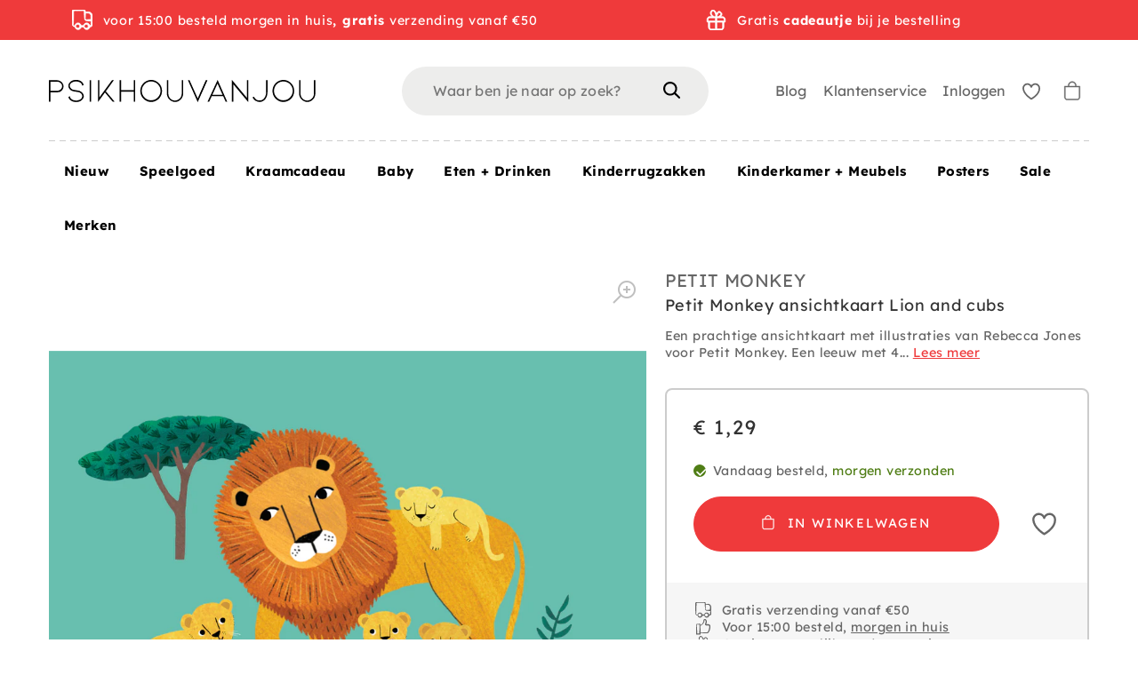

--- FILE ---
content_type: text/html; charset=utf-8
request_url: https://www.psikhouvanjou.nl/collections/posters/products/petit-monkey-ansichtkaart-lion-and-cubs
body_size: 86134
content:
<!doctype html>
<html class="no-js no-touch supports-no-cookies" lang="nl">

  <head>

    <meta charset="utf-8">
    <meta http-equiv="X-UA-Compatible" content="IE=edge">
    <meta name="viewport" content="width=device-width,initial-scale=1">

    <title>
Petit Monkey ansichtkaart Lion and cubs &ndash; PSikhouvanjou
</title>

    <meta name="description" content="
Een prachtige ansichtkaart met illustraties van Rebecca Jones voor Petit Monkey. Een leeuw met 4 kleintjes op een mooie celadon achtergrond, een stoere kaart voor een pasgeborene. Off set gedrukt op 400 grams FSC natuurkarton met matte finish.
">
    <link rel="dns-prefetch" href="https://cdn.shopify.com">
<link rel="dns-prefetch" href="https://fonts.shopifycdn.com">
<link rel="dns-prefetch" href="https://s3-us-west-2.amazonaws.com">
<link rel="dns-prefetch" href="https://stats.g.doubleclick.net">
<link rel="dns-prefetch" href="https://telemetrics.klaviyo.com">
<link rel="dns-prefetch" href="https://www.facebook.com">
<link rel="dns-prefetch" href="https://connect.facebook.net">
<link rel="dns-prefetch" href="https://www.google-analytics.com">

<link href="//www.psikhouvanjou.nl/cdn/shop/t/109/assets/code-theme-global.css?v=52499352730496186641731664491" rel="stylesheet" type="text/css" media="all">
<link href="//www.psikhouvanjou.nl/cdn/shop/t/109/assets/custom.css?v=127836680899647793621731664490" rel="stylesheet" type="text/css" media="all"><link href="//www.psikhouvanjou.nl/cdn/shop/t/109/assets/print.css?v=55587404130498302151682512499" rel="stylesheet" type="text/css" media="print">


 <script>
window.rumv = window.rumv || function() { (window.rumv.q = window.rumv.q || []).push(arguments) };
(function(rum, vi,si,on) {
    var s = JSON.parse( sessionStorage.getItem('rumv') || '{"pageviews":0}' ); s.pageviews++;
    if ( s.urls && s.regex && ( s.page = eval('('+s.regex+')')( s.urls, vi.location.pathname ) ) && !s.page.type ) {
            return sessionStorage.setItem('rumv', JSON.stringify( s ) );
        }
    
    vi.rumv.storage = s;
    var head = si.querySelector('head'), js = si.createElement('script');
    js.src = 'https://d5yoctgpv4cpx.cloudfront.net/'+rum+'/v4-'+vi.location.hostname+'.js';
    head.appendChild(js);
})( 'RUM-F54CD08A3A', window, document, 'psikhouvanjou.nl' );
//# sourceURL=rumvision.inline.js
</script>

<script type="text/javascript" src="//www.psikhouvanjou.nl/cdn/shop/t/109/assets/code-theme-global.min.js?v=176428038817329859581682512498" defer="defer"></script><script type="text/javascript" src="//www.psikhouvanjou.nl/cdn/shopifycloud/storefront/assets/themes_support/api.jquery-7ab1a3a4.js" defer="defer" onload="setMoneyFormat()"></script><script type="text/javascript" src="//www.psikhouvanjou.nl/cdn/shop/t/109/assets/code-theme-global-defer.min.js?v=118430864615691965241683184776" defer="defer"></script><link rel="preload" href="//www.psikhouvanjou.nl/cdn/shop/t/109/assets/code-theme-template-addresses.min.js?v=14937312082244182391682512498" as="script"><link rel="preload" href="//www.psikhouvanjou.nl/cdn/shop/t/109/assets/code-theme-template-password.min.js?v=58122783976122958051682512499" as="script"><link rel="preload" href="//www.psikhouvanjou.nl/cdn/shop/t/109/assets/code-theme-template-login.min.js?v=89493432058403143771682512498" as="script"><script type="text/javascript">document.documentElement.className = document.documentElement.className.replace('no-js', 'js');
  if (!!("ontouchstart" in document)) {
    document.documentElement.className = document.documentElement.className.replace("no-touch", "touch");
  }function setMoneyFormat(){
    Shopify.money_format = '€ {{amount_with_comma_separator}}';
  }window.theme = {
    strings: {
      addToCart: "In winkelwagen",
      soldOut: "Verwacht",
      unavailable: "Niet beschikbaar",
      view_wishlist: "Bekijk verlanglijstje",
      add_to_wishlist: "Toevoegen aan verlanglijstje",
      remove_from_wishlist: "Verwijderen uit verlanglijstje",
      in_wishlist: "Toevoegen",
      clear_wishlist: "Verlanglijstje leegmaken",
      add_more_from_wishlist: "Meer toevoegen aan verlanglijstje",
      empty_wishlist: "Verlanglijstje leegmaken",
      login_to_save_wishlist: "\u003ca href='\/account\/login'\u003eLog in\u003c\/a\u003e of \u003ca href='\/account\/register'\u003eregistreer\u003c\/a\u003e om je wishlist permanent op te slaan.",
      share_wishlist: "Verlanglijstje delen",
      copy_link: "Link kopieren",
      view_product: "Toon product",
      quantity: "Hoeveelheid"
    },
    moneyFormat: "€ {{amount_with_comma_separator}}",
    moneyCentsDelimiter: ",",
    moneyThousandsDelimiter: "."
  };
</script><script src="https://www.dwin1.com/12932.js" type="text/javascript" defer="defer"></script>

<script type="text/javascript" src="//www.psikhouvanjou.nl/cdn/shop/t/109/assets/mbm-shipping-notification.js?v=59499035164606474101682512513"></script>
<script type="text/javascript" src="//www.psikhouvanjou.nl/cdn/shop/t/109/assets/mbm-sticky-header.js?v=107140313299808257251682512513"></script>
<link rel="apple-touch-icon" sizes="180x180" href="//www.psikhouvanjou.nl/cdn/shop/t/109/assets/apple-touch-icon.png?v=155199614114568497471682512499">
<link rel="icon" type="image/png" sizes="32x32" href="//www.psikhouvanjou.nl/cdn/shop/t/109/assets/favicon-32x32.png?v=151822080747588482151682512496">
<link rel="icon" type="image/png" sizes="16x16" href="//www.psikhouvanjou.nl/cdn/shop/t/109/assets/favicon-16x16.png?v=107271330120278524981682512497">
<link rel="manifest" href="//www.psikhouvanjou.nl/cdn/shop/t/109/assets/site.webmanifest?v=65511015695023575421697617917">
<link rel="mask-icon" href="//www.psikhouvanjou.nl/cdn/shop/t/109/assets/safari-pinned-tab.svg?v=118509360708628370221682512498" color="#fff">
<link rel="shortcut icon" href="//www.psikhouvanjou.nl/cdn/shop/t/109/assets/favicon.ico?v=158017960140243770731682512501">
<meta name="msapplication-TileColor" content="#fff">
<meta name="msapplication-config" content="//www.psikhouvanjou.nl/cdn/shop/t/109/assets/browserconfig.xml?v=114070584580100202711697617917">
<meta name="theme-color" content="#fff">

<link rel="canonical" href="https://www.psikhouvanjou.nl/products/petit-monkey-ansichtkaart-lion-and-cubs">
    
<meta property="og:image" content="http://www.psikhouvanjou.nl/cdn/shop/files/PSfavicon_300x.jpg?v=1613699734">
<meta property="og:image:secure_url" content="https://www.psikhouvanjou.nl/cdn/shop/files/PSfavicon_300x.jpg?v=1613699734">
<meta property="og:image:width" content="400">
<meta property="og:image:height" content="400">
<meta property="og:image:alt" content="PSikhouvanjou">





<meta property="og:site_name" content="PSikhouvanjou">
<meta property="og:url" content="https://www.psikhouvanjou.nl/products/petit-monkey-ansichtkaart-lion-and-cubs">
<meta property="og:title" content="Petit Monkey ansichtkaart Lion and cubs">
<meta property="og:type" content="product">
<meta property="og:description" content="Een prachtige ansichtkaart met illustraties van Rebecca Jones voor Petit Monkey. Een leeuw met 4 kleintjes op een mooie celadon achtergrond, een stoere kaart voor een pasgeborene. Off set gedrukt op 400 grams FSC natuurkarton met matte finish."><meta property="product:availability" content="instock"><meta property="product:price:amount" content="1,29">
    <meta property="product:price:currency" content="EUR"><meta property="og:image" content="http://www.psikhouvanjou.nl/cdn/shop/products/petit_monkey_ansichtkaart_lion_and_cubs_pc47.png?v=1580903529">
      <meta property="og:image:secure_url" content="https://www.psikhouvanjou.nl/cdn/shop/products/petit_monkey_ansichtkaart_lion_and_cubs_pc47.png?v=1580903529">
      <meta property="og:image:width" content="1027">
      <meta property="og:image:height" content="748">
      <meta property="og:image:alt" content="Petit Monkey ansichtkaart Lion and cubs">

<meta name="twitter:site" content="@code">
<meta name="twitter:card" content="summary_large_image">
<meta name="twitter:title" content="Petit Monkey ansichtkaart Lion and cubs">
<meta name="twitter:description" content="Een prachtige ansichtkaart met illustraties van Rebecca Jones voor Petit Monkey. Een leeuw met 4 kleintjes op een mooie celadon achtergrond, een stoere kaart voor een pasgeborene. Off set gedrukt op 400 grams FSC natuurkarton met matte finish.">

    <meta name="google-site-verification" content="y-xEqeAhI2_DP1Gdes9hlPyK5G-6miDPlGfRuCb3uzA" />

    
    

    <script>window.performance && window.performance.mark && window.performance.mark('shopify.content_for_header.start');</script><meta name="facebook-domain-verification" content="mw2x28ejy1u89ffjh132j8ztyhhomr">
<meta name="facebook-domain-verification" content="1n4httmyryp38xtm7nprczjedgv3t2">
<meta name="facebook-domain-verification" content="7vt8g55qgf7mwrsgp674xzacp9rev7">
<meta name="facebook-domain-verification" content="ndw6xkdxex4ebmz8okm8rs7ozt14cv">
<meta name="google-site-verification" content="y-xEqeAhI2_DP1Gdes9hlPyK5G-6miDPlGfRuCb3uzA">
<meta name="google-site-verification" content="y-xEqeAhI2_DP1Gdes9hlPyK5G-6miDPlGfRuCb3uzA">
<meta id="shopify-digital-wallet" name="shopify-digital-wallet" content="/25404178478/digital_wallets/dialog">
<link rel="alternate" hreflang="x-default" href="https://www.psikhouvanjou.nl/products/petit-monkey-ansichtkaart-lion-and-cubs">
<link rel="alternate" hreflang="nl" href="https://www.psikhouvanjou.nl/products/petit-monkey-ansichtkaart-lion-and-cubs">
<link rel="alternate" hreflang="nl-BE" href="https://www.psikhouvanjou.be/products/petit-monkey-ansichtkaart-lion-and-cubs">
<link rel="alternate" hreflang="en-AC" href="https://www.psikhouvanjou.com/products/petit-monkey-ansichtkaart-lion-and-cubs">
<link rel="alternate" hreflang="en-AD" href="https://www.psikhouvanjou.com/products/petit-monkey-ansichtkaart-lion-and-cubs">
<link rel="alternate" hreflang="en-AE" href="https://www.psikhouvanjou.com/products/petit-monkey-ansichtkaart-lion-and-cubs">
<link rel="alternate" hreflang="en-AF" href="https://www.psikhouvanjou.com/products/petit-monkey-ansichtkaart-lion-and-cubs">
<link rel="alternate" hreflang="en-AG" href="https://www.psikhouvanjou.com/products/petit-monkey-ansichtkaart-lion-and-cubs">
<link rel="alternate" hreflang="en-AI" href="https://www.psikhouvanjou.com/products/petit-monkey-ansichtkaart-lion-and-cubs">
<link rel="alternate" hreflang="en-AL" href="https://www.psikhouvanjou.com/products/petit-monkey-ansichtkaart-lion-and-cubs">
<link rel="alternate" hreflang="en-AM" href="https://www.psikhouvanjou.com/products/petit-monkey-ansichtkaart-lion-and-cubs">
<link rel="alternate" hreflang="en-AO" href="https://www.psikhouvanjou.com/products/petit-monkey-ansichtkaart-lion-and-cubs">
<link rel="alternate" hreflang="en-AR" href="https://www.psikhouvanjou.com/products/petit-monkey-ansichtkaart-lion-and-cubs">
<link rel="alternate" hreflang="en-AT" href="https://www.psikhouvanjou.com/products/petit-monkey-ansichtkaart-lion-and-cubs">
<link rel="alternate" hreflang="en-AU" href="https://www.psikhouvanjou.com/products/petit-monkey-ansichtkaart-lion-and-cubs">
<link rel="alternate" hreflang="en-AW" href="https://www.psikhouvanjou.com/products/petit-monkey-ansichtkaart-lion-and-cubs">
<link rel="alternate" hreflang="en-AX" href="https://www.psikhouvanjou.com/products/petit-monkey-ansichtkaart-lion-and-cubs">
<link rel="alternate" hreflang="en-AZ" href="https://www.psikhouvanjou.com/products/petit-monkey-ansichtkaart-lion-and-cubs">
<link rel="alternate" hreflang="en-BA" href="https://www.psikhouvanjou.com/products/petit-monkey-ansichtkaart-lion-and-cubs">
<link rel="alternate" hreflang="en-BB" href="https://www.psikhouvanjou.com/products/petit-monkey-ansichtkaart-lion-and-cubs">
<link rel="alternate" hreflang="en-BD" href="https://www.psikhouvanjou.com/products/petit-monkey-ansichtkaart-lion-and-cubs">
<link rel="alternate" hreflang="en-BF" href="https://www.psikhouvanjou.com/products/petit-monkey-ansichtkaart-lion-and-cubs">
<link rel="alternate" hreflang="en-BG" href="https://www.psikhouvanjou.com/products/petit-monkey-ansichtkaart-lion-and-cubs">
<link rel="alternate" hreflang="en-BH" href="https://www.psikhouvanjou.com/products/petit-monkey-ansichtkaart-lion-and-cubs">
<link rel="alternate" hreflang="en-BI" href="https://www.psikhouvanjou.com/products/petit-monkey-ansichtkaart-lion-and-cubs">
<link rel="alternate" hreflang="en-BJ" href="https://www.psikhouvanjou.com/products/petit-monkey-ansichtkaart-lion-and-cubs">
<link rel="alternate" hreflang="en-BL" href="https://www.psikhouvanjou.com/products/petit-monkey-ansichtkaart-lion-and-cubs">
<link rel="alternate" hreflang="en-BM" href="https://www.psikhouvanjou.com/products/petit-monkey-ansichtkaart-lion-and-cubs">
<link rel="alternate" hreflang="en-BN" href="https://www.psikhouvanjou.com/products/petit-monkey-ansichtkaart-lion-and-cubs">
<link rel="alternate" hreflang="en-BO" href="https://www.psikhouvanjou.com/products/petit-monkey-ansichtkaart-lion-and-cubs">
<link rel="alternate" hreflang="en-BQ" href="https://www.psikhouvanjou.com/products/petit-monkey-ansichtkaart-lion-and-cubs">
<link rel="alternate" hreflang="en-BR" href="https://www.psikhouvanjou.com/products/petit-monkey-ansichtkaart-lion-and-cubs">
<link rel="alternate" hreflang="en-BS" href="https://www.psikhouvanjou.com/products/petit-monkey-ansichtkaart-lion-and-cubs">
<link rel="alternate" hreflang="en-BT" href="https://www.psikhouvanjou.com/products/petit-monkey-ansichtkaart-lion-and-cubs">
<link rel="alternate" hreflang="en-BW" href="https://www.psikhouvanjou.com/products/petit-monkey-ansichtkaart-lion-and-cubs">
<link rel="alternate" hreflang="en-BY" href="https://www.psikhouvanjou.com/products/petit-monkey-ansichtkaart-lion-and-cubs">
<link rel="alternate" hreflang="en-BZ" href="https://www.psikhouvanjou.com/products/petit-monkey-ansichtkaart-lion-and-cubs">
<link rel="alternate" hreflang="en-CA" href="https://www.psikhouvanjou.com/products/petit-monkey-ansichtkaart-lion-and-cubs">
<link rel="alternate" hreflang="en-CC" href="https://www.psikhouvanjou.com/products/petit-monkey-ansichtkaart-lion-and-cubs">
<link rel="alternate" hreflang="en-CD" href="https://www.psikhouvanjou.com/products/petit-monkey-ansichtkaart-lion-and-cubs">
<link rel="alternate" hreflang="en-CF" href="https://www.psikhouvanjou.com/products/petit-monkey-ansichtkaart-lion-and-cubs">
<link rel="alternate" hreflang="en-CG" href="https://www.psikhouvanjou.com/products/petit-monkey-ansichtkaart-lion-and-cubs">
<link rel="alternate" hreflang="en-CH" href="https://www.psikhouvanjou.com/products/petit-monkey-ansichtkaart-lion-and-cubs">
<link rel="alternate" hreflang="en-CI" href="https://www.psikhouvanjou.com/products/petit-monkey-ansichtkaart-lion-and-cubs">
<link rel="alternate" hreflang="en-CK" href="https://www.psikhouvanjou.com/products/petit-monkey-ansichtkaart-lion-and-cubs">
<link rel="alternate" hreflang="en-CL" href="https://www.psikhouvanjou.com/products/petit-monkey-ansichtkaart-lion-and-cubs">
<link rel="alternate" hreflang="en-CM" href="https://www.psikhouvanjou.com/products/petit-monkey-ansichtkaart-lion-and-cubs">
<link rel="alternate" hreflang="en-CN" href="https://www.psikhouvanjou.com/products/petit-monkey-ansichtkaart-lion-and-cubs">
<link rel="alternate" hreflang="en-CO" href="https://www.psikhouvanjou.com/products/petit-monkey-ansichtkaart-lion-and-cubs">
<link rel="alternate" hreflang="en-CR" href="https://www.psikhouvanjou.com/products/petit-monkey-ansichtkaart-lion-and-cubs">
<link rel="alternate" hreflang="en-CV" href="https://www.psikhouvanjou.com/products/petit-monkey-ansichtkaart-lion-and-cubs">
<link rel="alternate" hreflang="en-CW" href="https://www.psikhouvanjou.com/products/petit-monkey-ansichtkaart-lion-and-cubs">
<link rel="alternate" hreflang="en-CX" href="https://www.psikhouvanjou.com/products/petit-monkey-ansichtkaart-lion-and-cubs">
<link rel="alternate" hreflang="en-CY" href="https://www.psikhouvanjou.com/products/petit-monkey-ansichtkaart-lion-and-cubs">
<link rel="alternate" hreflang="en-CZ" href="https://www.psikhouvanjou.com/products/petit-monkey-ansichtkaart-lion-and-cubs">
<link rel="alternate" hreflang="en-DE" href="https://www.psikhouvanjou.com/products/petit-monkey-ansichtkaart-lion-and-cubs">
<link rel="alternate" hreflang="en-DJ" href="https://www.psikhouvanjou.com/products/petit-monkey-ansichtkaart-lion-and-cubs">
<link rel="alternate" hreflang="en-DK" href="https://www.psikhouvanjou.com/products/petit-monkey-ansichtkaart-lion-and-cubs">
<link rel="alternate" hreflang="en-DM" href="https://www.psikhouvanjou.com/products/petit-monkey-ansichtkaart-lion-and-cubs">
<link rel="alternate" hreflang="en-DO" href="https://www.psikhouvanjou.com/products/petit-monkey-ansichtkaart-lion-and-cubs">
<link rel="alternate" hreflang="en-DZ" href="https://www.psikhouvanjou.com/products/petit-monkey-ansichtkaart-lion-and-cubs">
<link rel="alternate" hreflang="en-EC" href="https://www.psikhouvanjou.com/products/petit-monkey-ansichtkaart-lion-and-cubs">
<link rel="alternate" hreflang="en-EE" href="https://www.psikhouvanjou.com/products/petit-monkey-ansichtkaart-lion-and-cubs">
<link rel="alternate" hreflang="en-EG" href="https://www.psikhouvanjou.com/products/petit-monkey-ansichtkaart-lion-and-cubs">
<link rel="alternate" hreflang="en-EH" href="https://www.psikhouvanjou.com/products/petit-monkey-ansichtkaart-lion-and-cubs">
<link rel="alternate" hreflang="en-ER" href="https://www.psikhouvanjou.com/products/petit-monkey-ansichtkaart-lion-and-cubs">
<link rel="alternate" hreflang="en-ES" href="https://www.psikhouvanjou.com/products/petit-monkey-ansichtkaart-lion-and-cubs">
<link rel="alternate" hreflang="en-ET" href="https://www.psikhouvanjou.com/products/petit-monkey-ansichtkaart-lion-and-cubs">
<link rel="alternate" hreflang="en-FI" href="https://www.psikhouvanjou.com/products/petit-monkey-ansichtkaart-lion-and-cubs">
<link rel="alternate" hreflang="en-FJ" href="https://www.psikhouvanjou.com/products/petit-monkey-ansichtkaart-lion-and-cubs">
<link rel="alternate" hreflang="en-FK" href="https://www.psikhouvanjou.com/products/petit-monkey-ansichtkaart-lion-and-cubs">
<link rel="alternate" hreflang="en-FO" href="https://www.psikhouvanjou.com/products/petit-monkey-ansichtkaart-lion-and-cubs">
<link rel="alternate" hreflang="en-FR" href="https://www.psikhouvanjou.com/products/petit-monkey-ansichtkaart-lion-and-cubs">
<link rel="alternate" hreflang="en-GA" href="https://www.psikhouvanjou.com/products/petit-monkey-ansichtkaart-lion-and-cubs">
<link rel="alternate" hreflang="en-GB" href="https://www.psikhouvanjou.com/products/petit-monkey-ansichtkaart-lion-and-cubs">
<link rel="alternate" hreflang="en-GD" href="https://www.psikhouvanjou.com/products/petit-monkey-ansichtkaart-lion-and-cubs">
<link rel="alternate" hreflang="en-GE" href="https://www.psikhouvanjou.com/products/petit-monkey-ansichtkaart-lion-and-cubs">
<link rel="alternate" hreflang="en-GF" href="https://www.psikhouvanjou.com/products/petit-monkey-ansichtkaart-lion-and-cubs">
<link rel="alternate" hreflang="en-GG" href="https://www.psikhouvanjou.com/products/petit-monkey-ansichtkaart-lion-and-cubs">
<link rel="alternate" hreflang="en-GH" href="https://www.psikhouvanjou.com/products/petit-monkey-ansichtkaart-lion-and-cubs">
<link rel="alternate" hreflang="en-GI" href="https://www.psikhouvanjou.com/products/petit-monkey-ansichtkaart-lion-and-cubs">
<link rel="alternate" hreflang="en-GL" href="https://www.psikhouvanjou.com/products/petit-monkey-ansichtkaart-lion-and-cubs">
<link rel="alternate" hreflang="en-GM" href="https://www.psikhouvanjou.com/products/petit-monkey-ansichtkaart-lion-and-cubs">
<link rel="alternate" hreflang="en-GN" href="https://www.psikhouvanjou.com/products/petit-monkey-ansichtkaart-lion-and-cubs">
<link rel="alternate" hreflang="en-GP" href="https://www.psikhouvanjou.com/products/petit-monkey-ansichtkaart-lion-and-cubs">
<link rel="alternate" hreflang="en-GQ" href="https://www.psikhouvanjou.com/products/petit-monkey-ansichtkaart-lion-and-cubs">
<link rel="alternate" hreflang="en-GR" href="https://www.psikhouvanjou.com/products/petit-monkey-ansichtkaart-lion-and-cubs">
<link rel="alternate" hreflang="en-GS" href="https://www.psikhouvanjou.com/products/petit-monkey-ansichtkaart-lion-and-cubs">
<link rel="alternate" hreflang="en-GT" href="https://www.psikhouvanjou.com/products/petit-monkey-ansichtkaart-lion-and-cubs">
<link rel="alternate" hreflang="en-GW" href="https://www.psikhouvanjou.com/products/petit-monkey-ansichtkaart-lion-and-cubs">
<link rel="alternate" hreflang="en-GY" href="https://www.psikhouvanjou.com/products/petit-monkey-ansichtkaart-lion-and-cubs">
<link rel="alternate" hreflang="en-HK" href="https://www.psikhouvanjou.com/products/petit-monkey-ansichtkaart-lion-and-cubs">
<link rel="alternate" hreflang="en-HN" href="https://www.psikhouvanjou.com/products/petit-monkey-ansichtkaart-lion-and-cubs">
<link rel="alternate" hreflang="en-HR" href="https://www.psikhouvanjou.com/products/petit-monkey-ansichtkaart-lion-and-cubs">
<link rel="alternate" hreflang="en-HT" href="https://www.psikhouvanjou.com/products/petit-monkey-ansichtkaart-lion-and-cubs">
<link rel="alternate" hreflang="en-HU" href="https://www.psikhouvanjou.com/products/petit-monkey-ansichtkaart-lion-and-cubs">
<link rel="alternate" hreflang="en-ID" href="https://www.psikhouvanjou.com/products/petit-monkey-ansichtkaart-lion-and-cubs">
<link rel="alternate" hreflang="en-IE" href="https://www.psikhouvanjou.com/products/petit-monkey-ansichtkaart-lion-and-cubs">
<link rel="alternate" hreflang="en-IL" href="https://www.psikhouvanjou.com/products/petit-monkey-ansichtkaart-lion-and-cubs">
<link rel="alternate" hreflang="en-IM" href="https://www.psikhouvanjou.com/products/petit-monkey-ansichtkaart-lion-and-cubs">
<link rel="alternate" hreflang="en-IN" href="https://www.psikhouvanjou.com/products/petit-monkey-ansichtkaart-lion-and-cubs">
<link rel="alternate" hreflang="en-IO" href="https://www.psikhouvanjou.com/products/petit-monkey-ansichtkaart-lion-and-cubs">
<link rel="alternate" hreflang="en-IQ" href="https://www.psikhouvanjou.com/products/petit-monkey-ansichtkaart-lion-and-cubs">
<link rel="alternate" hreflang="en-IS" href="https://www.psikhouvanjou.com/products/petit-monkey-ansichtkaart-lion-and-cubs">
<link rel="alternate" hreflang="en-IT" href="https://www.psikhouvanjou.com/products/petit-monkey-ansichtkaart-lion-and-cubs">
<link rel="alternate" hreflang="en-JE" href="https://www.psikhouvanjou.com/products/petit-monkey-ansichtkaart-lion-and-cubs">
<link rel="alternate" hreflang="en-JM" href="https://www.psikhouvanjou.com/products/petit-monkey-ansichtkaart-lion-and-cubs">
<link rel="alternate" hreflang="en-JO" href="https://www.psikhouvanjou.com/products/petit-monkey-ansichtkaart-lion-and-cubs">
<link rel="alternate" hreflang="en-JP" href="https://www.psikhouvanjou.com/products/petit-monkey-ansichtkaart-lion-and-cubs">
<link rel="alternate" hreflang="en-KE" href="https://www.psikhouvanjou.com/products/petit-monkey-ansichtkaart-lion-and-cubs">
<link rel="alternate" hreflang="en-KG" href="https://www.psikhouvanjou.com/products/petit-monkey-ansichtkaart-lion-and-cubs">
<link rel="alternate" hreflang="en-KH" href="https://www.psikhouvanjou.com/products/petit-monkey-ansichtkaart-lion-and-cubs">
<link rel="alternate" hreflang="en-KI" href="https://www.psikhouvanjou.com/products/petit-monkey-ansichtkaart-lion-and-cubs">
<link rel="alternate" hreflang="en-KM" href="https://www.psikhouvanjou.com/products/petit-monkey-ansichtkaart-lion-and-cubs">
<link rel="alternate" hreflang="en-KN" href="https://www.psikhouvanjou.com/products/petit-monkey-ansichtkaart-lion-and-cubs">
<link rel="alternate" hreflang="en-KR" href="https://www.psikhouvanjou.com/products/petit-monkey-ansichtkaart-lion-and-cubs">
<link rel="alternate" hreflang="en-KW" href="https://www.psikhouvanjou.com/products/petit-monkey-ansichtkaart-lion-and-cubs">
<link rel="alternate" hreflang="en-KY" href="https://www.psikhouvanjou.com/products/petit-monkey-ansichtkaart-lion-and-cubs">
<link rel="alternate" hreflang="en-KZ" href="https://www.psikhouvanjou.com/products/petit-monkey-ansichtkaart-lion-and-cubs">
<link rel="alternate" hreflang="en-LA" href="https://www.psikhouvanjou.com/products/petit-monkey-ansichtkaart-lion-and-cubs">
<link rel="alternate" hreflang="en-LB" href="https://www.psikhouvanjou.com/products/petit-monkey-ansichtkaart-lion-and-cubs">
<link rel="alternate" hreflang="en-LC" href="https://www.psikhouvanjou.com/products/petit-monkey-ansichtkaart-lion-and-cubs">
<link rel="alternate" hreflang="en-LI" href="https://www.psikhouvanjou.com/products/petit-monkey-ansichtkaart-lion-and-cubs">
<link rel="alternate" hreflang="en-LK" href="https://www.psikhouvanjou.com/products/petit-monkey-ansichtkaart-lion-and-cubs">
<link rel="alternate" hreflang="en-LR" href="https://www.psikhouvanjou.com/products/petit-monkey-ansichtkaart-lion-and-cubs">
<link rel="alternate" hreflang="en-LS" href="https://www.psikhouvanjou.com/products/petit-monkey-ansichtkaart-lion-and-cubs">
<link rel="alternate" hreflang="en-LT" href="https://www.psikhouvanjou.com/products/petit-monkey-ansichtkaart-lion-and-cubs">
<link rel="alternate" hreflang="en-LU" href="https://www.psikhouvanjou.com/products/petit-monkey-ansichtkaart-lion-and-cubs">
<link rel="alternate" hreflang="en-LV" href="https://www.psikhouvanjou.com/products/petit-monkey-ansichtkaart-lion-and-cubs">
<link rel="alternate" hreflang="en-LY" href="https://www.psikhouvanjou.com/products/petit-monkey-ansichtkaart-lion-and-cubs">
<link rel="alternate" hreflang="en-MA" href="https://www.psikhouvanjou.com/products/petit-monkey-ansichtkaart-lion-and-cubs">
<link rel="alternate" hreflang="en-MC" href="https://www.psikhouvanjou.com/products/petit-monkey-ansichtkaart-lion-and-cubs">
<link rel="alternate" hreflang="en-MD" href="https://www.psikhouvanjou.com/products/petit-monkey-ansichtkaart-lion-and-cubs">
<link rel="alternate" hreflang="en-ME" href="https://www.psikhouvanjou.com/products/petit-monkey-ansichtkaart-lion-and-cubs">
<link rel="alternate" hreflang="en-MF" href="https://www.psikhouvanjou.com/products/petit-monkey-ansichtkaart-lion-and-cubs">
<link rel="alternate" hreflang="en-MG" href="https://www.psikhouvanjou.com/products/petit-monkey-ansichtkaart-lion-and-cubs">
<link rel="alternate" hreflang="en-MK" href="https://www.psikhouvanjou.com/products/petit-monkey-ansichtkaart-lion-and-cubs">
<link rel="alternate" hreflang="en-ML" href="https://www.psikhouvanjou.com/products/petit-monkey-ansichtkaart-lion-and-cubs">
<link rel="alternate" hreflang="en-MM" href="https://www.psikhouvanjou.com/products/petit-monkey-ansichtkaart-lion-and-cubs">
<link rel="alternate" hreflang="en-MN" href="https://www.psikhouvanjou.com/products/petit-monkey-ansichtkaart-lion-and-cubs">
<link rel="alternate" hreflang="en-MO" href="https://www.psikhouvanjou.com/products/petit-monkey-ansichtkaart-lion-and-cubs">
<link rel="alternate" hreflang="en-MQ" href="https://www.psikhouvanjou.com/products/petit-monkey-ansichtkaart-lion-and-cubs">
<link rel="alternate" hreflang="en-MR" href="https://www.psikhouvanjou.com/products/petit-monkey-ansichtkaart-lion-and-cubs">
<link rel="alternate" hreflang="en-MS" href="https://www.psikhouvanjou.com/products/petit-monkey-ansichtkaart-lion-and-cubs">
<link rel="alternate" hreflang="en-MT" href="https://www.psikhouvanjou.com/products/petit-monkey-ansichtkaart-lion-and-cubs">
<link rel="alternate" hreflang="en-MU" href="https://www.psikhouvanjou.com/products/petit-monkey-ansichtkaart-lion-and-cubs">
<link rel="alternate" hreflang="en-MV" href="https://www.psikhouvanjou.com/products/petit-monkey-ansichtkaart-lion-and-cubs">
<link rel="alternate" hreflang="en-MW" href="https://www.psikhouvanjou.com/products/petit-monkey-ansichtkaart-lion-and-cubs">
<link rel="alternate" hreflang="en-MX" href="https://www.psikhouvanjou.com/products/petit-monkey-ansichtkaart-lion-and-cubs">
<link rel="alternate" hreflang="en-MY" href="https://www.psikhouvanjou.com/products/petit-monkey-ansichtkaart-lion-and-cubs">
<link rel="alternate" hreflang="en-MZ" href="https://www.psikhouvanjou.com/products/petit-monkey-ansichtkaart-lion-and-cubs">
<link rel="alternate" hreflang="en-NA" href="https://www.psikhouvanjou.com/products/petit-monkey-ansichtkaart-lion-and-cubs">
<link rel="alternate" hreflang="en-NC" href="https://www.psikhouvanjou.com/products/petit-monkey-ansichtkaart-lion-and-cubs">
<link rel="alternate" hreflang="en-NE" href="https://www.psikhouvanjou.com/products/petit-monkey-ansichtkaart-lion-and-cubs">
<link rel="alternate" hreflang="en-NF" href="https://www.psikhouvanjou.com/products/petit-monkey-ansichtkaart-lion-and-cubs">
<link rel="alternate" hreflang="en-NG" href="https://www.psikhouvanjou.com/products/petit-monkey-ansichtkaart-lion-and-cubs">
<link rel="alternate" hreflang="en-NI" href="https://www.psikhouvanjou.com/products/petit-monkey-ansichtkaart-lion-and-cubs">
<link rel="alternate" hreflang="en-NO" href="https://www.psikhouvanjou.com/products/petit-monkey-ansichtkaart-lion-and-cubs">
<link rel="alternate" hreflang="en-NP" href="https://www.psikhouvanjou.com/products/petit-monkey-ansichtkaart-lion-and-cubs">
<link rel="alternate" hreflang="en-NR" href="https://www.psikhouvanjou.com/products/petit-monkey-ansichtkaart-lion-and-cubs">
<link rel="alternate" hreflang="en-NU" href="https://www.psikhouvanjou.com/products/petit-monkey-ansichtkaart-lion-and-cubs">
<link rel="alternate" hreflang="en-NZ" href="https://www.psikhouvanjou.com/products/petit-monkey-ansichtkaart-lion-and-cubs">
<link rel="alternate" hreflang="en-OM" href="https://www.psikhouvanjou.com/products/petit-monkey-ansichtkaart-lion-and-cubs">
<link rel="alternate" hreflang="en-PA" href="https://www.psikhouvanjou.com/products/petit-monkey-ansichtkaart-lion-and-cubs">
<link rel="alternate" hreflang="en-PE" href="https://www.psikhouvanjou.com/products/petit-monkey-ansichtkaart-lion-and-cubs">
<link rel="alternate" hreflang="en-PF" href="https://www.psikhouvanjou.com/products/petit-monkey-ansichtkaart-lion-and-cubs">
<link rel="alternate" hreflang="en-PG" href="https://www.psikhouvanjou.com/products/petit-monkey-ansichtkaart-lion-and-cubs">
<link rel="alternate" hreflang="en-PH" href="https://www.psikhouvanjou.com/products/petit-monkey-ansichtkaart-lion-and-cubs">
<link rel="alternate" hreflang="en-PK" href="https://www.psikhouvanjou.com/products/petit-monkey-ansichtkaart-lion-and-cubs">
<link rel="alternate" hreflang="en-PL" href="https://www.psikhouvanjou.com/products/petit-monkey-ansichtkaart-lion-and-cubs">
<link rel="alternate" hreflang="en-PM" href="https://www.psikhouvanjou.com/products/petit-monkey-ansichtkaart-lion-and-cubs">
<link rel="alternate" hreflang="en-PN" href="https://www.psikhouvanjou.com/products/petit-monkey-ansichtkaart-lion-and-cubs">
<link rel="alternate" hreflang="en-PS" href="https://www.psikhouvanjou.com/products/petit-monkey-ansichtkaart-lion-and-cubs">
<link rel="alternate" hreflang="en-PT" href="https://www.psikhouvanjou.com/products/petit-monkey-ansichtkaart-lion-and-cubs">
<link rel="alternate" hreflang="en-PY" href="https://www.psikhouvanjou.com/products/petit-monkey-ansichtkaart-lion-and-cubs">
<link rel="alternate" hreflang="en-QA" href="https://www.psikhouvanjou.com/products/petit-monkey-ansichtkaart-lion-and-cubs">
<link rel="alternate" hreflang="en-RE" href="https://www.psikhouvanjou.com/products/petit-monkey-ansichtkaart-lion-and-cubs">
<link rel="alternate" hreflang="en-RO" href="https://www.psikhouvanjou.com/products/petit-monkey-ansichtkaart-lion-and-cubs">
<link rel="alternate" hreflang="en-RS" href="https://www.psikhouvanjou.com/products/petit-monkey-ansichtkaart-lion-and-cubs">
<link rel="alternate" hreflang="en-RU" href="https://www.psikhouvanjou.com/products/petit-monkey-ansichtkaart-lion-and-cubs">
<link rel="alternate" hreflang="en-RW" href="https://www.psikhouvanjou.com/products/petit-monkey-ansichtkaart-lion-and-cubs">
<link rel="alternate" hreflang="en-SA" href="https://www.psikhouvanjou.com/products/petit-monkey-ansichtkaart-lion-and-cubs">
<link rel="alternate" hreflang="en-SB" href="https://www.psikhouvanjou.com/products/petit-monkey-ansichtkaart-lion-and-cubs">
<link rel="alternate" hreflang="en-SC" href="https://www.psikhouvanjou.com/products/petit-monkey-ansichtkaart-lion-and-cubs">
<link rel="alternate" hreflang="en-SD" href="https://www.psikhouvanjou.com/products/petit-monkey-ansichtkaart-lion-and-cubs">
<link rel="alternate" hreflang="en-SE" href="https://www.psikhouvanjou.com/products/petit-monkey-ansichtkaart-lion-and-cubs">
<link rel="alternate" hreflang="en-SG" href="https://www.psikhouvanjou.com/products/petit-monkey-ansichtkaart-lion-and-cubs">
<link rel="alternate" hreflang="en-SH" href="https://www.psikhouvanjou.com/products/petit-monkey-ansichtkaart-lion-and-cubs">
<link rel="alternate" hreflang="en-SI" href="https://www.psikhouvanjou.com/products/petit-monkey-ansichtkaart-lion-and-cubs">
<link rel="alternate" hreflang="en-SJ" href="https://www.psikhouvanjou.com/products/petit-monkey-ansichtkaart-lion-and-cubs">
<link rel="alternate" hreflang="en-SK" href="https://www.psikhouvanjou.com/products/petit-monkey-ansichtkaart-lion-and-cubs">
<link rel="alternate" hreflang="en-SL" href="https://www.psikhouvanjou.com/products/petit-monkey-ansichtkaart-lion-and-cubs">
<link rel="alternate" hreflang="en-SM" href="https://www.psikhouvanjou.com/products/petit-monkey-ansichtkaart-lion-and-cubs">
<link rel="alternate" hreflang="en-SN" href="https://www.psikhouvanjou.com/products/petit-monkey-ansichtkaart-lion-and-cubs">
<link rel="alternate" hreflang="en-SO" href="https://www.psikhouvanjou.com/products/petit-monkey-ansichtkaart-lion-and-cubs">
<link rel="alternate" hreflang="en-SR" href="https://www.psikhouvanjou.com/products/petit-monkey-ansichtkaart-lion-and-cubs">
<link rel="alternate" hreflang="en-SS" href="https://www.psikhouvanjou.com/products/petit-monkey-ansichtkaart-lion-and-cubs">
<link rel="alternate" hreflang="en-ST" href="https://www.psikhouvanjou.com/products/petit-monkey-ansichtkaart-lion-and-cubs">
<link rel="alternate" hreflang="en-SV" href="https://www.psikhouvanjou.com/products/petit-monkey-ansichtkaart-lion-and-cubs">
<link rel="alternate" hreflang="en-SX" href="https://www.psikhouvanjou.com/products/petit-monkey-ansichtkaart-lion-and-cubs">
<link rel="alternate" hreflang="en-SZ" href="https://www.psikhouvanjou.com/products/petit-monkey-ansichtkaart-lion-and-cubs">
<link rel="alternate" hreflang="en-TA" href="https://www.psikhouvanjou.com/products/petit-monkey-ansichtkaart-lion-and-cubs">
<link rel="alternate" hreflang="en-TC" href="https://www.psikhouvanjou.com/products/petit-monkey-ansichtkaart-lion-and-cubs">
<link rel="alternate" hreflang="en-TD" href="https://www.psikhouvanjou.com/products/petit-monkey-ansichtkaart-lion-and-cubs">
<link rel="alternate" hreflang="en-TF" href="https://www.psikhouvanjou.com/products/petit-monkey-ansichtkaart-lion-and-cubs">
<link rel="alternate" hreflang="en-TG" href="https://www.psikhouvanjou.com/products/petit-monkey-ansichtkaart-lion-and-cubs">
<link rel="alternate" hreflang="en-TH" href="https://www.psikhouvanjou.com/products/petit-monkey-ansichtkaart-lion-and-cubs">
<link rel="alternate" hreflang="en-TJ" href="https://www.psikhouvanjou.com/products/petit-monkey-ansichtkaart-lion-and-cubs">
<link rel="alternate" hreflang="en-TK" href="https://www.psikhouvanjou.com/products/petit-monkey-ansichtkaart-lion-and-cubs">
<link rel="alternate" hreflang="en-TL" href="https://www.psikhouvanjou.com/products/petit-monkey-ansichtkaart-lion-and-cubs">
<link rel="alternate" hreflang="en-TM" href="https://www.psikhouvanjou.com/products/petit-monkey-ansichtkaart-lion-and-cubs">
<link rel="alternate" hreflang="en-TN" href="https://www.psikhouvanjou.com/products/petit-monkey-ansichtkaart-lion-and-cubs">
<link rel="alternate" hreflang="en-TO" href="https://www.psikhouvanjou.com/products/petit-monkey-ansichtkaart-lion-and-cubs">
<link rel="alternate" hreflang="en-TR" href="https://www.psikhouvanjou.com/products/petit-monkey-ansichtkaart-lion-and-cubs">
<link rel="alternate" hreflang="en-TT" href="https://www.psikhouvanjou.com/products/petit-monkey-ansichtkaart-lion-and-cubs">
<link rel="alternate" hreflang="en-TV" href="https://www.psikhouvanjou.com/products/petit-monkey-ansichtkaart-lion-and-cubs">
<link rel="alternate" hreflang="en-TW" href="https://www.psikhouvanjou.com/products/petit-monkey-ansichtkaart-lion-and-cubs">
<link rel="alternate" hreflang="en-TZ" href="https://www.psikhouvanjou.com/products/petit-monkey-ansichtkaart-lion-and-cubs">
<link rel="alternate" hreflang="en-UA" href="https://www.psikhouvanjou.com/products/petit-monkey-ansichtkaart-lion-and-cubs">
<link rel="alternate" hreflang="en-UG" href="https://www.psikhouvanjou.com/products/petit-monkey-ansichtkaart-lion-and-cubs">
<link rel="alternate" hreflang="en-UM" href="https://www.psikhouvanjou.com/products/petit-monkey-ansichtkaart-lion-and-cubs">
<link rel="alternate" hreflang="en-US" href="https://www.psikhouvanjou.com/products/petit-monkey-ansichtkaart-lion-and-cubs">
<link rel="alternate" hreflang="en-UY" href="https://www.psikhouvanjou.com/products/petit-monkey-ansichtkaart-lion-and-cubs">
<link rel="alternate" hreflang="en-UZ" href="https://www.psikhouvanjou.com/products/petit-monkey-ansichtkaart-lion-and-cubs">
<link rel="alternate" hreflang="en-VA" href="https://www.psikhouvanjou.com/products/petit-monkey-ansichtkaart-lion-and-cubs">
<link rel="alternate" hreflang="en-VC" href="https://www.psikhouvanjou.com/products/petit-monkey-ansichtkaart-lion-and-cubs">
<link rel="alternate" hreflang="en-VE" href="https://www.psikhouvanjou.com/products/petit-monkey-ansichtkaart-lion-and-cubs">
<link rel="alternate" hreflang="en-VG" href="https://www.psikhouvanjou.com/products/petit-monkey-ansichtkaart-lion-and-cubs">
<link rel="alternate" hreflang="en-VN" href="https://www.psikhouvanjou.com/products/petit-monkey-ansichtkaart-lion-and-cubs">
<link rel="alternate" hreflang="en-VU" href="https://www.psikhouvanjou.com/products/petit-monkey-ansichtkaart-lion-and-cubs">
<link rel="alternate" hreflang="en-WF" href="https://www.psikhouvanjou.com/products/petit-monkey-ansichtkaart-lion-and-cubs">
<link rel="alternate" hreflang="en-WS" href="https://www.psikhouvanjou.com/products/petit-monkey-ansichtkaart-lion-and-cubs">
<link rel="alternate" hreflang="en-XK" href="https://www.psikhouvanjou.com/products/petit-monkey-ansichtkaart-lion-and-cubs">
<link rel="alternate" hreflang="en-YE" href="https://www.psikhouvanjou.com/products/petit-monkey-ansichtkaart-lion-and-cubs">
<link rel="alternate" hreflang="en-YT" href="https://www.psikhouvanjou.com/products/petit-monkey-ansichtkaart-lion-and-cubs">
<link rel="alternate" hreflang="en-ZA" href="https://www.psikhouvanjou.com/products/petit-monkey-ansichtkaart-lion-and-cubs">
<link rel="alternate" hreflang="en-ZM" href="https://www.psikhouvanjou.com/products/petit-monkey-ansichtkaart-lion-and-cubs">
<link rel="alternate" hreflang="en-ZW" href="https://www.psikhouvanjou.com/products/petit-monkey-ansichtkaart-lion-and-cubs">
<link rel="alternate" type="application/json+oembed" href="https://www.psikhouvanjou.nl/products/petit-monkey-ansichtkaart-lion-and-cubs.oembed">
<script async="async" src="/checkouts/internal/preloads.js?locale=nl-NL"></script>
<script id="shopify-features" type="application/json">{"accessToken":"177e8bd57f74266a5092e4c34658a35e","betas":["rich-media-storefront-analytics"],"domain":"www.psikhouvanjou.nl","predictiveSearch":true,"shopId":25404178478,"locale":"nl"}</script>
<script>var Shopify = Shopify || {};
Shopify.shop = "psikhouvanjou-nl.myshopify.com";
Shopify.locale = "nl";
Shopify.currency = {"active":"EUR","rate":"1.0"};
Shopify.country = "NL";
Shopify.theme = {"name":"psikhouvanjou\/main","id":148836680004,"schema_name":"PS | Petit Monkey","schema_version":"1.10.0","theme_store_id":null,"role":"main"};
Shopify.theme.handle = "null";
Shopify.theme.style = {"id":null,"handle":null};
Shopify.cdnHost = "www.psikhouvanjou.nl/cdn";
Shopify.routes = Shopify.routes || {};
Shopify.routes.root = "/";</script>
<script type="module">!function(o){(o.Shopify=o.Shopify||{}).modules=!0}(window);</script>
<script>!function(o){function n(){var o=[];function n(){o.push(Array.prototype.slice.apply(arguments))}return n.q=o,n}var t=o.Shopify=o.Shopify||{};t.loadFeatures=n(),t.autoloadFeatures=n()}(window);</script>
<script id="shop-js-analytics" type="application/json">{"pageType":"product"}</script>
<script defer="defer" async type="module" src="//www.psikhouvanjou.nl/cdn/shopifycloud/shop-js/modules/v2/client.init-shop-cart-sync_C6i3jkHJ.nl.esm.js"></script>
<script defer="defer" async type="module" src="//www.psikhouvanjou.nl/cdn/shopifycloud/shop-js/modules/v2/chunk.common_BswcWXXM.esm.js"></script>
<script type="module">
  await import("//www.psikhouvanjou.nl/cdn/shopifycloud/shop-js/modules/v2/client.init-shop-cart-sync_C6i3jkHJ.nl.esm.js");
await import("//www.psikhouvanjou.nl/cdn/shopifycloud/shop-js/modules/v2/chunk.common_BswcWXXM.esm.js");

  window.Shopify.SignInWithShop?.initShopCartSync?.({"fedCMEnabled":true,"windoidEnabled":true});

</script>
<script>(function() {
  var isLoaded = false;
  function asyncLoad() {
    if (isLoaded) return;
    isLoaded = true;
    var urls = ["https:\/\/cdn.shopify.com\/s\/files\/1\/0254\/0417\/8478\/t\/109\/assets\/booster_eu_cookie_25404178478.js?v=1682512499\u0026shop=psikhouvanjou-nl.myshopify.com","https:\/\/dr4qe3ddw9y32.cloudfront.net\/awin-shopify-integration-code.js?aid=12932\u0026v=shopifyApp_5.0.0\u0026ts=1737102207305\u0026shop=psikhouvanjou-nl.myshopify.com","https:\/\/script.pop-convert.com\/new-micro\/production.pc.min.js?unique_id=psikhouvanjou-nl.myshopify.com\u0026shop=psikhouvanjou-nl.myshopify.com","https:\/\/cdn.s3.pop-convert.com\/pcjs.production.min.js?unique_id=psikhouvanjou-nl.myshopify.com\u0026shop=psikhouvanjou-nl.myshopify.com"];
    for (var i = 0; i < urls.length; i++) {
      var s = document.createElement('script');
      s.type = 'text/javascript';
      s.async = true;
      s.src = urls[i];
      var x = document.getElementsByTagName('script')[0];
      x.parentNode.insertBefore(s, x);
    }
  };
  if(window.attachEvent) {
    window.attachEvent('onload', asyncLoad);
  } else {
    window.addEventListener('load', asyncLoad, false);
  }
})();</script>
<script id="__st">var __st={"a":25404178478,"offset":3600,"reqid":"956ca1d6-76cf-4e06-8b09-9b8b392bf951-1768926883","pageurl":"www.psikhouvanjou.nl\/collections\/posters\/products\/petit-monkey-ansichtkaart-lion-and-cubs","u":"ece7b6799108","p":"product","rtyp":"product","rid":4430845411374};</script>
<script>window.ShopifyPaypalV4VisibilityTracking = true;</script>
<script id="captcha-bootstrap">!function(){'use strict';const t='contact',e='account',n='new_comment',o=[[t,t],['blogs',n],['comments',n],[t,'customer']],c=[[e,'customer_login'],[e,'guest_login'],[e,'recover_customer_password'],[e,'create_customer']],r=t=>t.map((([t,e])=>`form[action*='/${t}']:not([data-nocaptcha='true']) input[name='form_type'][value='${e}']`)).join(','),a=t=>()=>t?[...document.querySelectorAll(t)].map((t=>t.form)):[];function s(){const t=[...o],e=r(t);return a(e)}const i='password',u='form_key',d=['recaptcha-v3-token','g-recaptcha-response','h-captcha-response',i],f=()=>{try{return window.sessionStorage}catch{return}},m='__shopify_v',_=t=>t.elements[u];function p(t,e,n=!1){try{const o=window.sessionStorage,c=JSON.parse(o.getItem(e)),{data:r}=function(t){const{data:e,action:n}=t;return t[m]||n?{data:e,action:n}:{data:t,action:n}}(c);for(const[e,n]of Object.entries(r))t.elements[e]&&(t.elements[e].value=n);n&&o.removeItem(e)}catch(o){console.error('form repopulation failed',{error:o})}}const l='form_type',E='cptcha';function T(t){t.dataset[E]=!0}const w=window,h=w.document,L='Shopify',v='ce_forms',y='captcha';let A=!1;((t,e)=>{const n=(g='f06e6c50-85a8-45c8-87d0-21a2b65856fe',I='https://cdn.shopify.com/shopifycloud/storefront-forms-hcaptcha/ce_storefront_forms_captcha_hcaptcha.v1.5.2.iife.js',D={infoText:'Beschermd door hCaptcha',privacyText:'Privacy',termsText:'Voorwaarden'},(t,e,n)=>{const o=w[L][v],c=o.bindForm;if(c)return c(t,g,e,D).then(n);var r;o.q.push([[t,g,e,D],n]),r=I,A||(h.body.append(Object.assign(h.createElement('script'),{id:'captcha-provider',async:!0,src:r})),A=!0)});var g,I,D;w[L]=w[L]||{},w[L][v]=w[L][v]||{},w[L][v].q=[],w[L][y]=w[L][y]||{},w[L][y].protect=function(t,e){n(t,void 0,e),T(t)},Object.freeze(w[L][y]),function(t,e,n,w,h,L){const[v,y,A,g]=function(t,e,n){const i=e?o:[],u=t?c:[],d=[...i,...u],f=r(d),m=r(i),_=r(d.filter((([t,e])=>n.includes(e))));return[a(f),a(m),a(_),s()]}(w,h,L),I=t=>{const e=t.target;return e instanceof HTMLFormElement?e:e&&e.form},D=t=>v().includes(t);t.addEventListener('submit',(t=>{const e=I(t);if(!e)return;const n=D(e)&&!e.dataset.hcaptchaBound&&!e.dataset.recaptchaBound,o=_(e),c=g().includes(e)&&(!o||!o.value);(n||c)&&t.preventDefault(),c&&!n&&(function(t){try{if(!f())return;!function(t){const e=f();if(!e)return;const n=_(t);if(!n)return;const o=n.value;o&&e.removeItem(o)}(t);const e=Array.from(Array(32),(()=>Math.random().toString(36)[2])).join('');!function(t,e){_(t)||t.append(Object.assign(document.createElement('input'),{type:'hidden',name:u})),t.elements[u].value=e}(t,e),function(t,e){const n=f();if(!n)return;const o=[...t.querySelectorAll(`input[type='${i}']`)].map((({name:t})=>t)),c=[...d,...o],r={};for(const[a,s]of new FormData(t).entries())c.includes(a)||(r[a]=s);n.setItem(e,JSON.stringify({[m]:1,action:t.action,data:r}))}(t,e)}catch(e){console.error('failed to persist form',e)}}(e),e.submit())}));const S=(t,e)=>{t&&!t.dataset[E]&&(n(t,e.some((e=>e===t))),T(t))};for(const o of['focusin','change'])t.addEventListener(o,(t=>{const e=I(t);D(e)&&S(e,y())}));const B=e.get('form_key'),M=e.get(l),P=B&&M;t.addEventListener('DOMContentLoaded',(()=>{const t=y();if(P)for(const e of t)e.elements[l].value===M&&p(e,B);[...new Set([...A(),...v().filter((t=>'true'===t.dataset.shopifyCaptcha))])].forEach((e=>S(e,t)))}))}(h,new URLSearchParams(w.location.search),n,t,e,['guest_login'])})(!0,!0)}();</script>
<script integrity="sha256-4kQ18oKyAcykRKYeNunJcIwy7WH5gtpwJnB7kiuLZ1E=" data-source-attribution="shopify.loadfeatures" defer="defer" src="//www.psikhouvanjou.nl/cdn/shopifycloud/storefront/assets/storefront/load_feature-a0a9edcb.js" crossorigin="anonymous"></script>
<script data-source-attribution="shopify.dynamic_checkout.dynamic.init">var Shopify=Shopify||{};Shopify.PaymentButton=Shopify.PaymentButton||{isStorefrontPortableWallets:!0,init:function(){window.Shopify.PaymentButton.init=function(){};var t=document.createElement("script");t.src="https://www.psikhouvanjou.nl/cdn/shopifycloud/portable-wallets/latest/portable-wallets.nl.js",t.type="module",document.head.appendChild(t)}};
</script>
<script data-source-attribution="shopify.dynamic_checkout.buyer_consent">
  function portableWalletsHideBuyerConsent(e){var t=document.getElementById("shopify-buyer-consent"),n=document.getElementById("shopify-subscription-policy-button");t&&n&&(t.classList.add("hidden"),t.setAttribute("aria-hidden","true"),n.removeEventListener("click",e))}function portableWalletsShowBuyerConsent(e){var t=document.getElementById("shopify-buyer-consent"),n=document.getElementById("shopify-subscription-policy-button");t&&n&&(t.classList.remove("hidden"),t.removeAttribute("aria-hidden"),n.addEventListener("click",e))}window.Shopify?.PaymentButton&&(window.Shopify.PaymentButton.hideBuyerConsent=portableWalletsHideBuyerConsent,window.Shopify.PaymentButton.showBuyerConsent=portableWalletsShowBuyerConsent);
</script>
<script data-source-attribution="shopify.dynamic_checkout.cart.bootstrap">document.addEventListener("DOMContentLoaded",(function(){function t(){return document.querySelector("shopify-accelerated-checkout-cart, shopify-accelerated-checkout")}if(t())Shopify.PaymentButton.init();else{new MutationObserver((function(e,n){t()&&(Shopify.PaymentButton.init(),n.disconnect())})).observe(document.body,{childList:!0,subtree:!0})}}));
</script>
<link rel="stylesheet" media="screen" href="//www.psikhouvanjou.nl/cdn/shop/t/109/compiled_assets/styles.css?v=47978">
<script>window.performance && window.performance.mark && window.performance.mark('shopify.content_for_header.end');</script>

    <!-- "snippets/shogun-head.liquid" was not rendered, the associated app was uninstalled -->

    
    
      

<script type="text/javascript">
  function initAppmate(Appmate){
    Appmate.wk.on({
      'click .wk-variant-link': eventHandler(function(){
        var id = Appmate.wk.$(this).closest('[data-wk-item]').attr("data-wk-item");
        var href = this.href;
        var product = Appmate.wk.getItem(id).then(function(product){
          var variant = product.selected_or_first_available_variant || {};
          sendTracking({
            hitType: 'event',
            eventCategory: 'Wishlist',
            eventAction: 'WK Clicked Product',
            eventLabel: 'Wishlist King',
            hitCallback: function() {
              document.location = href;
            }
          }, {
            id: variant.sku || variant.id,
            name: product.title,
            category: product.type,
            brand: product.vendor,
            variant: variant.title,
            price: variant.price
          }, {
            list: "" || undefined
          });
        })
      }),
      'click [data-wk-add-product]': eventHandler(function(){
        var productId = this.getAttribute('data-wk-add-product');
        var select = Appmate.wk.$(this).parents('form').find('select[name="id"]');
        var variantId = select.length ? select.val() : undefined;
        Appmate.wk.addProduct(productId, variantId).then(function(product) {
          var variant = product.selected_or_first_available_variant || {};
          sendTracking({
            hitType: 'event',
            eventCategory: 'Wishlist',
            eventAction: 'WK Added Product',
            eventLabel: 'Wishlist King',
          }, {
            id: variant.sku || variant.id,
            name: product.title,
            category: product.type,
            brand: product.vendor,
            variant: variant.title,
            price: variant.price
          }, {
            list: "" || undefined
          });
        });
      }),
      'click [data-wk-remove-product]': eventHandler(function(){
        var productId = this.getAttribute('data-wk-remove-product');
        Appmate.wk.removeProduct(productId).then(function(product) {
          var variant = product.selected_or_first_available_variant || {};
          sendTracking({
            hitType: 'event',
            eventCategory: 'Wishlist',
            eventAction: 'WK Removed Product',
            eventLabel: 'Wishlist King',
          }, {
            id: variant.sku || variant.id,
            name: product.title,
            category: product.type,
            brand: product.vendor,
            variant: variant.title,
            price: variant.price
          }, {
            list: "" || undefined
          });
        });
      }),
      'click [data-wk-remove-item]': eventHandler(function(){
        var itemId = this.getAttribute('data-wk-remove-item');
        fadeOrNot(this, function() {
          Appmate.wk.removeItem(itemId).then(function(product){
            var variant = product.selected_or_first_available_variant || {};
            sendTracking({
              hitType: 'event',
              eventCategory: 'Wishlist',
              eventAction: 'WK Removed Product',
              eventLabel: 'Wishlist King',
            }, {
              id: variant.sku || variant.id,
              name: product.title,
              category: product.type,
              brand: product.vendor,
              variant: variant.title,
              price: variant.price
            }, {
              list: "" || undefined
            });
          });
        });
      }),
      'click [data-wk-clear-wishlist]': eventHandler(function(){
        var wishlistId = this.getAttribute('data-wk-clear-wishlist');
        Appmate.wk.clear(wishlistId).then(function() {
          sendTracking({
            hitType: 'event',
            eventCategory: 'Wishlist',
            eventAction: 'WK Cleared Wishlist',
            eventLabel: 'Wishlist King',
          });
        });
      }),
      'click [data-wk-share]': eventHandler(function(){
        var params = {
          wkShareService: this.getAttribute("data-wk-share-service"),
          wkShare: this.getAttribute("data-wk-share"),
          wkShareImage: this.getAttribute("data-wk-share-image")
        };
        var shareLink = Appmate.wk.getShareLink(params);

        sendTracking({
          hitType: 'event',
          eventCategory: 'Wishlist',
          eventAction: 'WK Shared Wishlist (' + params.wkShareService + ')',
          eventLabel: 'Wishlist King',
        });

        switch (params.wkShareService) {
          case 'link':
            Appmate.wk.$('#wk-share-link-text').addClass('wk-visible').find('.wk-text').html(shareLink);
            var copyButton = Appmate.wk.$('#wk-share-link-text .wk-clipboard');
            var copyText = copyButton.html();
            var clipboard = Appmate.wk.clipboard(copyButton[0]);
            clipboard.on('success', function(e) {
              copyButton.html('copied');
              setTimeout(function(){
                copyButton.html(copyText);
              }, 2000);
            });
            break;
          case 'email':
            window.location.href = shareLink;
            break;
          case 'contact':
            var contactUrl = '/pages/contact';
            var message = 'Here is the link to my list:\n' + shareLink;
            window.location.href=contactUrl + '?message=' + encodeURIComponent(message);
            break;
          default:
            window.open(
              shareLink,
              'wishlist_share',
              'height=590, width=770, toolbar=no, menubar=no, scrollbars=no, resizable=no, location=no, directories=no, status=no'
            );
        }
      }),
      'click [data-wk-move-to-cart]': eventHandler(function(){
        var $elem = Appmate.wk.$(this);
        $form = $elem.parents('form');
        $elem.prop("disabled", true);

        var item = this.getAttribute('data-wk-move-to-cart');
        var formData = $form.serialize();

        fadeOrNot(this, function(){
          Appmate.wk
          .moveToCart(item, formData)
          .then(function(product){
            $elem.prop("disabled", false);

            var variant = product.selected_or_first_available_variant || {};
            sendTracking({
              hitType: 'event',
              eventCategory: 'Wishlist',
              eventAction: 'WK Added to Cart',
              eventLabel: 'Wishlist King',
              hitCallback: function() {
                window.scrollTo(0, 0);
                location.reload();
              }
            }, {
              id: variant.sku || variant.id,
              name: product.title,
              category: product.type,
              brand: product.vendor,
              variant: variant.title,
              price: variant.price,
              quantity: 1,
            }, {
              list: "" || undefined
            });
          });
        });
      }),
      'render .wk-option-select': function(elem){
        appmateOptionSelect(elem);
      },
      'login-required': function (intent) {
        var redirect = {
          path: window.location.pathname,
          intent: intent
        };
        window.location = '/account/login?wk-redirect=' + encodeURIComponent(JSON.stringify(redirect));
      },
      'render .swiper-container': function (elem) {
        // initSlider()
      },
      'ready': function () {
        // Appmate.wk.$(document).ready(initSlider);
        fillContactForm();

        var redirect = Appmate.wk.getQueryParam('wk-redirect');
        if (redirect) {
          Appmate.wk.addLoginRedirect(Appmate.wk.$('#customer_login'), JSON.parse(redirect));
        }
        var intent = Appmate.wk.getQueryParam('wk-intent');
        if (intent) {
          intent = JSON.parse(intent);
          switch (intent.action) {
            case 'addProduct':
              Appmate.wk.addProduct(intent.product, intent.variant)
              break;
            default:
              console.warn('Wishlist King: Intent not implemented', intent)
          }
          if (window.history && window.history.pushState) {
            history.pushState(null, null, window.location.pathname);
          }
        }
      }
    });

    Appmate.init({
      shop: {
        domain: 'psikhouvanjou-nl.myshopify.com'
      },
      session: {
        customer: ''
      },
      globals: {
        settings: {
          app_wk_icon: 'heart',
          app_wk_share_position: 'top',
          app_wk_products_per_row: 4,
          money_format: '€ {{amount_with_comma_separator}} EUR'
        },
        customer: '',
        customer_accounts_enabled: true,
      },
      wishlist: {
        filter: function(product) {
          return !product.hidden;
        },
        loginRequired: false,
        handle: "/pages/wishlist",
        proxyHandle: "/a/wk",
        share: {
          handle: "/pages/shared-wishlist",
          title: 'My Wishlist',
          description: 'Check out some of my favorite things @ PSikhouvanjou.',
          imageTitle: 'PSikhouvanjou',
          hashTags: 'wishlist',
          twitterUser: false // will be used with via
        }
      }
    });

    function sendTracking(event, product, action) {
      if (typeof fbq === 'function') {
        switch (event.eventAction) {
          case "WK Added Product":
            fbq('track', 'AddToWishlist', {
              value: product.price,
              currency: 'EUR'
            });
            break;
        }
      }
      if (typeof ga === 'function') {
        if (product) {
          delete product.price;
          ga('ec:addProduct', product);
        }

        if (action) {
          ga('ec:setAction', 'click', action);
        }

        if (event) {
          ga('send', event);
        }

        if (!ga.loaded) {
          event && event.hitCallback && event.hitCallback()
        }
      } else {
        event && event.hitCallback && event.hitCallback()
      }
    }

    function initSlider () {
      if (typeof Swiper !== 'undefined') {
        var mySwiper = new Swiper ('.swiper-container', {
          direction: 'horizontal',
          loop: false,
          pagination: '.swiper-pagination',
          nextButton: '.swiper-button-next',
          prevButton: '.swiper-button-prev',
          spaceBetween: 20,
          slidesPerView: 4,
          breakpoints: {
            380: {
              slidesPerView: 1,
              spaceBetween: 0,
            },
            480: {
              slidesPerView: 2,
              spaceBetween: 20,
            }
          }
        })
      }
    }

    function fillContactForm() {
      document.addEventListener('DOMContentLoaded', fillContactForm)
      if (document.getElementById('contact_form')) {
        var message = Appmate.wk.getQueryParam('message');
        var bodyElement = document.querySelector("#contact_form textarea[name='contact[body]']");
        if (bodyElement && message) {
          bodyElement.value = message;
        }
      }
    }

    function eventHandler (callback) {
      return function (event) {
        if (typeof callback === 'function') {
          callback.call(this, event)
        }
        if (event) {
          event.preventDefault();
          event.stopPropagation();
        }
      }
    }

    function fadeOrNot(elem, callback){
      if (typeof $ !== "function") {
        callback();
        return;
      }
      var $elem = $(elem);
  	  if ($elem.parents('.wk-fadeout').length) {
        $elem.parents('.wk-fadeout').fadeOut(callback);
      } else {
        callback();
      }
    }
  }
</script>



<script
  id="wishlist-icon-filled"
  data="wishlist"
  type="text/x-template"
  app="wishlist-king"
>
  {% if settings.app_wk_icon == "heart" %}
    <svg viewBox="0 0 27 25">
      <g id="Symbols">
          <g id="header" transform="translate(-1290.000000, -54.000000)">
              <g id="Group-13">
                  <g id="noun_Heart_11768" transform="translate(1290.000000, 54.000000)">
                      <path id="Shape" class="st0" d="M13.5,25c-0.2,0-0.4-0.1-0.6-0.2c-0.1-0.1-3.1-1.8-6.1-4.7C2.7,16.2,0.4,12,0.1,7.9
                          c0-0.1,0-0.1,0-0.2c0-0.1,0-0.2,0-0.3C0.1,3.4,3.4,0,7.5,0c2.4,0,4.6,1.2,6,3.1c1.4-1.9,3.6-3.1,6-3.1c4.1,0,7.4,3.4,7.4,7.5
                          c0,0.1,0,0.2,0,0.4c0.1,4.2-2.1,8.5-6.4,12.4c-3.2,2.9-6.3,4.5-6.5,4.6C13.9,24.9,13.7,25,13.5,25z"/>
                  </g>
              </g>
          </g>
      </g>
    </svg>
  {% elsif settings.app_wk_icon == "star" %}
    <svg version='1.1' xmlns='https://www.w3.org/2000/svg' width='64' height='60.9' viewBox='0 0 64 64'>
      <path d='M63.92,23.25a1.5,1.5,0,0,0-1.39-1H40.3L33.39,1.08A1.5,1.5,0,0,0,32,0h0a1.49,1.49,0,0,0-1.39,1L23.7,22.22H1.47a1.49,1.49,0,0,0-1.39,1A1.39,1.39,0,0,0,.6,24.85l18,13L11.65,59a1.39,1.39,0,0,0,.51,1.61,1.47,1.47,0,0,0,.88.3,1.29,1.29,0,0,0,.88-0.3l18-13.08L50,60.68a1.55,1.55,0,0,0,1.76,0,1.39,1.39,0,0,0,.51-1.61l-6.9-21.14,18-13A1.45,1.45,0,0,0,63.92,23.25Z' fill='#be8508'></path>
    </svg>
  {% endif %}
</script>

<script
  id="wishlist-icon-empty"
  data="wishlist"
  type="text/x-template"
  app="wishlist-king"
>
  {% if settings.app_wk_icon == "heart" %}
    <svg viewBox="0 0 27 25">
      <g id="Symbols" stroke="none" stroke-width="1" fill="none" fill-rule="evenodd">
          <g id="header" transform="translate(-1291.000000, -55.000000)" fill="#666666" fill-rule="nonzero">
              <g id="Group-13">
                  <g id="noun_Heart_11768" transform="translate(1291.000000, 55.000000)">
                      <path d="M13.5,24.9560277 C13.2957391,24.9560277 13.0917717,24.9029644 12.9086413,24.7977273 C12.7853804,24.7268775 9.85734783,23.0255929 6.81808696,20.1403162 C2.70733696,16.2376482 0.388565217,12.0189723 0.113282609,7.94021739 C0.108880435,7.87618577 0.10976087,7.81215415 0.115336957,7.74901186 C0.112108696,7.65918972 0.110347826,7.57411067 0.110347826,7.49140316 C0.110641304,3.36047431 3.43751087,0 7.52713043,0 C9.91956522,0 12.1268152,1.18339921 13.5,3.05899209 C14.8731848,1.18339921 17.0804348,0 19.4728696,0 C23.5624891,0 26.8893587,3.36047431 26.8893587,7.49140316 C26.8893587,7.60820158 26.8861304,7.73003953 26.8796739,7.86225296 C27.0249457,12.0503953 24.8294348,16.3218379 20.5276304,20.2182806 C17.3571848,23.0899209 14.1788152,24.7532609 14.0449891,24.8226285 C13.8735978,24.9115613 13.6869457,24.9560277 13.5,24.9560277 Z M2.50542391,7.93339921 C3.1076413,15.2152174 11.2904022,20.925 13.5293478,22.3571146 C15.8991848,20.9786561 24.759,15.3201581 24.4948696,7.93843874 C24.4916413,7.88893281 24.4913478,7.83913043 24.4942826,7.78932806 C24.5004457,7.67786561 24.5036739,7.58033597 24.5036739,7.49140316 C24.5036739,4.68942688 22.2468261,2.40978261 19.4725761,2.40978261 C17.2527065,2.40978261 15.2673261,3.91185771 14.6448587,6.06314229 C14.4960652,6.57687747 14.0297283,6.92994071 13.5,6.92994071 C12.9702717,6.92994071 12.5036413,6.57687747 12.3551413,6.06314229 C11.7326739,3.91215415 9.74729348,2.40978261 7.52713043,2.40978261 C4.75317391,2.40978261 2.49632609,4.68913043 2.49632609,7.49140316 C2.49632609,7.58033597 2.49955435,7.67786561 2.50571739,7.78932806 C2.5083587,7.83735178 2.5083587,7.88567194 2.50542391,7.93339921 Z" id="Shape"></path>
                  </g>
              </g>
          </g>
      </g>
    </svg>
  {% elsif settings.app_wk_icon == "star" %}
    <svg version='1.1' xmlns='https://www.w3.org/2000/svg' width='64' height='60.9' viewBox='0 0 64 64'>
      <path d='M63.92,23.25a1.5,1.5,0,0,0-1.39-1H40.3L33.39,1.08A1.5,1.5,0,0,0,32,0h0a1.49,1.49,0,0,0-1.39,1L23.7,22.22H1.47a1.49,1.49,0,0,0-1.39,1A1.39,1.39,0,0,0,.6,24.85l18,13L11.65,59a1.39,1.39,0,0,0,.51,1.61,1.47,1.47,0,0,0,.88.3,1.29,1.29,0,0,0,.88-0.3l18-13.08L50,60.68a1.55,1.55,0,0,0,1.76,0,1.39,1.39,0,0,0,.51-1.61l-6.9-21.14,18-13A1.45,1.45,0,0,0,63.92,23.25ZM42.75,36.18a1.39,1.39,0,0,0-.51,1.61l5.81,18L32.85,44.69a1.41,1.41,0,0,0-1.67,0L15.92,55.74l5.81-18a1.39,1.39,0,0,0-.51-1.61L6,25.12H24.7a1.49,1.49,0,0,0,1.39-1L32,6.17l5.81,18a1.5,1.5,0,0,0,1.39,1H58Z' fill='#be8508'></path>
    </svg>
  {% endif %}
</script>

<script
  id="wishlist-icon-remove"
  data="wishlist"
  type="text/x-template"
  app="wishlist-king"
>
  <svg role="presentation" viewBox="0 0 16 14">
    <path d="M15 0L1 14m14 0L1 0" stroke="currentColor" fill="none" fill-rule="evenodd"></path>
  </svg>
</script>

<script
  id="wishlist-link"
  data="wishlist"
  type="text/x-template"
  app="wishlist-king"
>
  {% if wishlist.item_count %}
    {% assign link_icon = 'wishlist-icon-filled' %}
  {% else %}
    {% assign link_icon = 'wishlist-icon-empty' %}
  {% endif %}
  <a href="{{ wishlist.url }}" class="wk-link wk-{{ wishlist.state }}" title="View Wishlist"><div class="wk-icon">{% include link_icon %}</div><span class="wk-label">Wishlist</span> <span class="wk-count">({{ wishlist.item_count }})</span></a>
</script>

<script
  id="wishlist-link-li"
  data="wishlist"
  type="text/x-template"
  app="wishlist-king"
>
  <li class="wishlist-link-li wk-{{ wishlist.state }}">
    {% include 'wishlist-link' %}
  </li>
</script>

<script
  id="wishlist-button-product"
  data="product"
  type="text/x-template"
  app="wishlist-king"
>
  {% if product.in_wishlist %}
    {% assign btn_text = 'In Wishlist' %}
    {% assign btn_title = 'Remove from Wishlist' %}
    {% assign btn_action = 'wk-remove-product' %}
    {% assign btn_icon = 'wishlist-icon-filled' %}
  {% else %}
    {% assign btn_text = 'Add to Wishlist' %}
    {% assign btn_title = 'Add to Wishlist' %}
    {% assign btn_action = 'wk-add-product' %}
    {% assign btn_icon = 'wishlist-icon-empty' %}
  {% endif %}

  <button type="button" class="wk-button-product {{ btn_action }}" title="{{ btn_title }}" data-{{ btn_action }}="{{ product.id }}">
    <div class="wk-icon">
      {% include btn_icon %}
    </div>
    <span class="wk-label">{{ btn_text }}</span>
  </button>
</script>

<script
  id="wishlist-button-collection"
  data="product"
  type="text/x-template"
  app="wishlist-king"
>
  {% if product.in_wishlist %}
    {% assign btn_text = 'In Wishlist' %}
    {% assign btn_title = 'Remove from Wishlist' %}
    {% assign btn_action = 'wk-remove-product' %}
    {% assign btn_icon = 'wishlist-icon-filled' %}
  {% else %}
    {% assign btn_text = 'Add to Wishlist' %}
    {% assign btn_title = 'Add to Wishlist' %}
    {% assign btn_action = 'wk-add-product' %}
    {% assign btn_icon = 'wishlist-icon-empty' %}
  {% endif %}

  <button type="button" class="wk-button-collection {{ btn_action }}" title="{{ btn_title }}" data-{{ btn_action }}="{{ product.id }}">
    <div class="wk-icon">
      {% include btn_icon %}
    </div>
    <span class="wk-label">{{ btn_text }}</span>
  </button>
</script>

<script
  id="wishlist-button-wishlist-page"
  data="product"
  type="text/x-template"
  app="wishlist-king"
>
  {% if wishlist.read_only %}
    {% assign item_id = product.id %}
  {% else %}
    {% assign item_id = product.wishlist_item_id %}
  {% endif %}

  {% assign add_class = '' %}
  {% if product.in_wishlist and wishlist.read_only == true %}
    {% assign btn_text = 'In Wishlist' %}
    {% assign btn_title = 'Remove from Wishlist' %}
    {% assign btn_action = 'wk-remove-product' %}
    {% assign btn_icon = 'wishlist-icon-filled' %}
  {% elsif product.in_wishlist and wishlist.read_only == false %}
    {% assign btn_text = 'In Wishlist' %}
    {% assign btn_title = 'Remove from Wishlist' %}
    {% assign btn_action = 'wk-remove-item' %}
    {% assign btn_icon = 'wishlist-icon-remove' %}
    {% assign add_class = 'wk-with-hover' %}
  {% else %}
    {% assign btn_text = 'Add to Wishlist' %}
    {% assign btn_title = 'Add to Wishlist' %}
    {% assign btn_action = 'wk-add-product' %}
    {% assign btn_icon = 'wishlist-icon-empty' %}
    {% assign add_class = 'wk-with-hover' %}
  {% endif %}

  <button type="button" class="wk-button-wishlist-page {{ btn_action }} {{ add_class }}" title="{{ btn_title }}" data-{{ btn_action }}="{{ item_id }}">
    <div class="wk-icon">
      {% include btn_icon %}
    </div>
    <span class="wk-label">{{ btn_text }}</span>
  </button>
</script>

<script
  id="wishlist-button-wishlist-clear"
  data="wishlist"
  type="text/x-template"
  app="wishlist-king"
>
  {% assign btn_text = 'Clear Wishlist' %}
  {% assign btn_title = 'Clear Wishlist' %}
  {% assign btn_class = 'wk-button-wishlist-clear' %}

  <button type="button" class="{{ btn_class }}" title="{{ btn_title }}" data-wk-clear-wishlist="{{ wishlist.permaId }}">
    <span class="wk-label">{{ btn_text }}</span>
  </button>
</script>

<script
  id="wishlist-shared"
  data="shared_wishlist"
  type="text/x-template"
  app="wishlist-king"
>
  {% assign wishlist = shared_wishlist %}
  {% include 'wishlist-collection' with wishlist %}
</script>

<script
  id="wishlist-collection"
  data="wishlist"
  type="text/x-template"
  app="wishlist-king"
>
  <div class='wishlist-collection'>
  {% if wishlist.item_count == 0 %}
    {% include 'wishlist-collection-empty' %}
  {% else %}
    {% if customer_accounts_enabled and customer == false and wishlist.read_only == false %}
      {% include 'wishlist-collection-login-note' %}
    {% endif %}

    {% if settings.app_wk_share_position == "top" %}
      {% unless wishlist.read_only %}
        {% include 'wishlist-collection-share' %}
      {% endunless %}
    {% endif %}

    {% include 'wishlist-collection-loop' %}

    {% if settings.app_wk_share_position == "bottom" %}
      {% unless wishlist.read_only %}
        {% include 'wishlist-collection-share' %}
      {% endunless %}
    {% endif %}

    {% unless wishlist.read_only %}
      {% include 'wishlist-button-wishlist-clear' %}
    {% endunless %}
  {% endif %}
  </div>
</script>

<script
  id="wishlist-row"
  data="wishlist"
  type="text/x-template"
  app="wishlist-king"
>
  <div class='wk-wishlist-row'>
    {% if wishlist.item_count != 0 %}
    <h2 class="wk-wishlist-row-title">Add more from Wishlist</h2>
    <div class="swiper-container">
        <!-- Additional required wrapper -->
        <div class="swiper-wrapper">
            <!-- Slides -->
            {% for product in wishlist.products %}
              {% assign hide_default_title = false %}
              {% if product.variants.length == 1 and product.variants[0].title contains 'Default' %}
                {% assign hide_default_title = true %}
              {% endif %}
              <div
                id="wk-item-{{ product.wishlist_item_id }}"
                class="swiper-slide wk-item wk-fadeout"
                data-wk-item="{{ product.wishlist_item_id }}"
              >
                {% include 'wishlist-collection-product-image' with product %}
                {% include 'wishlist-collection-product-title' with product %}
                {% include 'wishlist-collection-product-price' %}
                {% include 'wishlist-collection-product-form' with product %}
              </div>
            {% endfor %}
        </div>
        <!-- If we need pagination -->
        <!-- <div class="swiper-pagination"></div> -->
    </div>
    <div class="swiper-button-prev">
      <svg fill="#000000" height="24" viewBox="0 0 24 24" width="24" xmlns="http://www.w3.org/2000/svg">
          <path d="M15.41 7.41L14 6l-6 6 6 6 1.41-1.41L10.83 12z"/>
          <path d="M0 0h24v24H0z" fill="none"/>
      </svg>
    </div>
    <div class="swiper-button-next">
      <svg fill="#000000" height="24" viewBox="0 0 24 24" width="24" xmlns="http://www.w3.org/2000/svg">
          <path d="M10 6L8.59 7.41 13.17 12l-4.58 4.59L10 18l6-6z"/>
          <path d="M0 0h24v24H0z" fill="none"/>
      </svg>
    </div>
    {% endif %}
  </div>
</script>

<script
  id="wishlist-collection-empty"
  data="wishlist"
  type="text/x-template"
  app="wishlist-king"
>
  <div class="wk-row">
    <div class="wk-span12">
      <h3 class="wk-wishlist-empty-note">Your wishlist is empty!</h3>
    </div>
  </div>
</script>

<script
  id="wishlist-collection-login-note"
  data="wishlist"
  type="text/x-template"
  app="wishlist-king"
>
  <div class="wk-row">
    <p class="wk-span12 wk-login-note">
      To permanently save your wishlist please <a href="/account/login">login</a> or <a href="/account/register">sign up</a>.
    </p>
  </div>
</script>

<script
  id="wishlist-collection-share"
  data="wishlist"
  type="text/x-template"
  app="wishlist-king"
>
  <h3 id="wk-share-head">Share Wishlist</h3>
  <ul id="wk-share-list">
    <li>{% include 'wishlist-share-button-fb' %}</li>
    <li>{% include 'wishlist-share-button-pinterest' %}</li>
    <li>{% include 'wishlist-share-button-twitter' %}</li>
    <li>{% include 'wishlist-share-button-email' %}</li>
    <li>{% include 'wishlist-share-button-link' %}</li>
    {% comment %}
    <li>{% include 'wishlist-share-button-contact' %}</li>
    {% endcomment %}
    <li id="wk-share-whatsapp">{% include 'wishlist-share-button-whatsapp' %}</li>
  </ul>
  <div id="wk-share-link-text"><span class="wk-text"></span><button class="wk-clipboard" data-clipboard-target="#wk-share-link-text .wk-text">copy link</button></div>
</script>

<script
  id="wishlist-collection-loop"
  data="wishlist"
  type="text/x-template"
  app="wishlist-king"
>
  <div class="wk-row">
    {% assign item_count = 0 %}
    {% for product in wishlist.products %}
      {% assign item_count = item_count | plus: 1 %}
      {% unless limit and item_count > limit %}
        {% assign hide_default_title = false %}
        {% if product.variants.length == 1 and product.variants[0].title contains 'Default' %}
          {% assign hide_default_title = true %}
        {% endif %}

        {% assign items_per_row = settings.app_wk_products_per_row %}
        {% assign wk_item_width = 100 | divided_by: items_per_row %}

        <div class="wk-item-column" style="width: {{ wk_item_width }}%">
          <div id="wk-item-{{ product.wishlist_item_id }}" class="wk-item {{ wk_item_class }} {% unless wishlist.read_only %}wk-fadeout{% endunless %}" data-wk-item="{{ product.wishlist_item_id }}">

            {% include 'wishlist-collection-product-image' with product %}
            {% include 'wishlist-button-wishlist-page' with product %}
            {% include 'wishlist-collection-product-title' with product %}
            {% include 'wishlist-collection-product-price' %}
            {% include 'wishlist-collection-product-form' with product %}
          </div>
        </div>
      {% endunless %}
    {% endfor %}
  </div>
</script>

<script
  id="wishlist-collection-product-image"
  data="wishlist"
  type="text/x-template"
  app="wishlist-king"
>
  <div class="wk-image">
    <a href="{{ product | variant_url }}" class="wk-variant-link wk-content" title="View product">
      <img class="wk-variant-image"
         src="{{ product | variant_img_url: '1000x' }}"
         alt="{{ product.title }}" />
    </a>
  </div>
</script>

<script
  id="wishlist-collection-product-title"
  data="wishlist"
  type="text/x-template"
  app="wishlist-king"
>
  <div class="wk-product-title">
    <a href="{{ product | variant_url }}" class="wk-variant-link" title="View product">{{ product.title }}</a>
  </div>
</script>

<script
  id="wishlist-collection-product-price"
  data="wishlist"
  type="text/x-template"
  app="wishlist-king"
>
  {% assign variant = product.selected_or_first_available_variant %}
  <div class="wk-purchase">
    <span class="wk-price wk-price-preview">
      {% if variant.price >= variant.compare_at_price %}
      {{ variant.price | money | remove: 'EUR' | remove: 'USD' | remove: 'GBP' }}
      {% else %}
      <span class="saleprice">{{ variant.price | money }}</span> <del>{{ variant.compare_at_price | money }}</del>
      {% endif %}
    </span>
  </div>
</script>

<script
  id="wishlist-collection-product-form"
  data="wishlist"
  type="text/x-template"
  app="wishlist-king"
>
  <form id="wk-add-item-form-{{ product.wishlist_item_id }}" action="/cart/add" method="post" class="wk-add-item-form">

    <!-- Begin product options -->
    <div class="wk-product-options {% if hide_default_title %}wk-no-options{% endif %}">

      <div class="wk-select" {% if hide_default_title %} style="display:none"{% endif %}>
        <select id="wk-option-select-{{ product.wishlist_item_id }}" class="wk-option-select" name="id">

          {% for variant in product.variants %}
          <option value="{{ variant.id }}" {% if variant == product.selected_or_first_available_variant %}selected="selected"{% endif %}>
            {{ variant.title }} - {{ variant.price | money }}
          </option>
          {% endfor %}

        </select>
      </div>

      {% comment %}
        {% if settings.display_quantity_dropdown and product.available %}
        <div class="wk-selector-wrapper">
          <label>Quantity</label>
          <input class="wk-quantity" type="number" name="quantity" value="1" class="wk-item-quantity" />
        </div>
        {% endif %}
      {% endcomment %}

      <div class="wk-purchase-section{% if product.variants.length > 1 %} wk-multiple{% endif %}">
        {% unless product.available %}
        <input type="submit" class="wk-add-to-cart disabled" disabled="disabled" value="Sold Out" />
        {% else %}
          {% assign cart_action = 'wk-move-to-cart' %}
          {% if wishlist.read_only %}
            {% assign cart_action = 'wk-add-to-cart' %}
          {% endif %}
          <input type="submit" class="wk-add-to-cart" data-{{ cart_action }}="{{ product.wishlist_item_id }}" name="add" value="Add to cart" />
        {% endunless %}
      </div>
    </div>
    <!-- End product options -->
  </form>
</script>

<!-- Custom script for translation / CODE -->
<script>
  setTimeout(function(){

    $('.wk-add-to-cart').each(function(index, value){
      $(value).val(window.theme.strings.addToCart);
    });
    $('[data-wk-remove-item]').each(function(index,value){
      $(value).attr('title', window.theme.strings.remove_from_wishlist);
    });
    $('[data-wk-add-product]').each(function(index,value){
      $(value).attr('title', window.theme.strings.add_to_wishlist);
    });
    $('.wk-link').each(function(index,value){
      $(value).attr('title', window.theme.strings.view_wishlist);
    });
    $('.wk-wishlist-empty-note').html(window.theme.strings.empty_wishlist);
    $('.wk-login-note').html(window.theme.strings.login_to_save_wishlist);
  }, 500);

</script>

<script
  id="wishlist-share-button-fb"
  data="wishlist"
  type="text/x-template"
  app="wishlist-king"
>
  {% unless wishlist.empty %}
  <a href="#" class="wk-button-share resp-sharing-button__link" title="Share on Facebook" data-wk-share-service="facebook" data-wk-share="{{ wishlist.permaId }}" data-wk-share-image="{{ wishlist.products[0] | variant_img_url: '1200x630' }}">
    <div class="resp-sharing-button resp-sharing-button--facebook resp-sharing-button--large">
      <div aria-hidden="true" class="resp-sharing-button__icon resp-sharing-button__icon--solid">
        <svg version="1.1" x="0px" y="0px" width="24px" height="24px" viewBox="0 0 24 24" enable-background="new 0 0 24 24" xml:space="preserve">
          <g>
            <path d="M18.768,7.465H14.5V5.56c0-0.896,0.594-1.105,1.012-1.105s2.988,0,2.988,0V0.513L14.171,0.5C10.244,0.5,9.5,3.438,9.5,5.32 v2.145h-3v4h3c0,5.212,0,12,0,12h5c0,0,0-6.85,0-12h3.851L18.768,7.465z"/>
          </g>
        </svg>
      </div>
      <span>Facebook</span>
    </div>
  </a>
  {% endunless %}
</script>

<script
  id="wishlist-share-button-twitter"
  data="wishlist"
  type="text/x-template"
  app="wishlist-king"
>
  {% unless wishlist.empty %}
  <a href="#" class="wk-button-share resp-sharing-button__link" title="Share on Twitter" data-wk-share-service="twitter" data-wk-share="{{ wishlist.permaId }}">
    <div class="resp-sharing-button resp-sharing-button--twitter resp-sharing-button--large">
      <div aria-hidden="true" class="resp-sharing-button__icon resp-sharing-button__icon--solid">
        <svg version="1.1" x="0px" y="0px" width="24px" height="24px" viewBox="0 0 24 24" enable-background="new 0 0 24 24" xml:space="preserve">
          <g>
            <path d="M23.444,4.834c-0.814,0.363-1.5,0.375-2.228,0.016c0.938-0.562,0.981-0.957,1.32-2.019c-0.878,0.521-1.851,0.9-2.886,1.104 C18.823,3.053,17.642,2.5,16.335,2.5c-2.51,0-4.544,2.036-4.544,4.544c0,0.356,0.04,0.703,0.117,1.036 C8.132,7.891,4.783,6.082,2.542,3.332C2.151,4.003,1.927,4.784,1.927,5.617c0,1.577,0.803,2.967,2.021,3.782 C3.203,9.375,2.503,9.171,1.891,8.831C1.89,8.85,1.89,8.868,1.89,8.888c0,2.202,1.566,4.038,3.646,4.456 c-0.666,0.181-1.368,0.209-2.053,0.079c0.579,1.804,2.257,3.118,4.245,3.155C5.783,18.102,3.372,18.737,1,18.459 C3.012,19.748,5.399,20.5,7.966,20.5c8.358,0,12.928-6.924,12.928-12.929c0-0.198-0.003-0.393-0.012-0.588 C21.769,6.343,22.835,5.746,23.444,4.834z"/>
          </g>
        </svg>
      </div>
      <span>Twitter</span>
    </div>
  </a>
  {% endunless %}
</script>

<script
  id="wishlist-share-button-pinterest"
  data="wishlist"
  type="text/x-template"
  app="wishlist-king"
>
  {% unless wishlist.empty %}
  <a href="#" class="wk-button-share resp-sharing-button__link" title="Share on Pinterest" data-wk-share-service="pinterest" data-wk-share="{{ wishlist.permaId }}" data-wk-share-image="{{ wishlist.products[0] | variant_img_url: '1200x630' }}">
    <div class="resp-sharing-button resp-sharing-button--pinterest resp-sharing-button--large">
      <div aria-hidden="true" class="resp-sharing-button__icon resp-sharing-button__icon--solid">
        <svg version="1.1" x="0px" y="0px" width="24px" height="24px" viewBox="0 0 24 24" enable-background="new 0 0 24 24" xml:space="preserve">
          <path d="M12.137,0.5C5.86,0.5,2.695,5,2.695,8.752c0,2.272,0.8 ,4.295,2.705,5.047c0.303,0.124,0.574,0.004,0.661-0.33 c0.062-0.231,0.206-0.816,0.271-1.061c0.088-0.331,0.055-0.446-0.19-0.736c-0.532-0.626-0.872-1.439-0.872-2.59 c0-3.339,2.498-6.328,6.505-6.328c3.548,0,5.497,2.168,5.497,5.063c0,3.809-1.687,7.024-4.189,7.024 c-1.382,0-2.416-1.142-2.085-2.545c0.397-1.675,1.167-3.479,1.167-4.688c0-1.081-0.58-1.983-1.782-1.983 c-1.413,0-2.548,1.461-2.548,3.42c0,1.247,0.422,2.09,0.422,2.09s-1.445,6.126-1.699,7.199c-0.505,2.137-0.076,4.756-0.04,5.02 c0.021,0.157,0.224,0.195,0.314,0.078c0.13-0.171,1.813-2.25,2.385-4.325c0.162-0.589,0.929-3.632,0.929-3.632 c0.459,0.876,1.801,1.646,3.228,1.646c4.247,0,7.128-3.871,7.128-9.053C20.5,4.15,17.182,0.5,12.137,0.5z"/>
        </svg>
      </div>
      <span>Pinterest</span>
    </div>
  </a>
  {% endunless %}
</script>

<script
  id="wishlist-share-button-whatsapp"
  data="wishlist"
  type="text/x-template"
  app="wishlist-king"
>
  {% unless wishlist.empty %}
  <a href="#" class="wk-button-share resp-sharing-button__link" title="Share via WhatsApp" data-wk-share-service="whatsapp" data-wk-share="{{ wishlist.permaId }}">
    <div class="resp-sharing-button resp-sharing-button--whatsapp resp-sharing-button--large">
      <div aria-hidden="true" class="resp-sharing-button__icon resp-sharing-button__icon--solid">
        <svg xmlns="https://www.w3.org/2000/svg" width="24" height="24" viewBox="0 0 24 24">
          <path stroke="none" d="M20.1,3.9C17.9,1.7,15,0.5,12,0.5C5.8,0.5,0.7,5.6,0.7,11.9c0,2,0.5,3.9,1.5,5.6l-1.6,5.9l6-1.6c1.6,0.9,3.5,1.3,5.4,1.3l0,0l0,0c6.3,0,11.4-5.1,11.4-11.4C23.3,8.9,22.2,6,20.1,3.9z M12,21.4L12,21.4c-1.7,0-3.3-0.5-4.8-1.3l-0.4-0.2l-3.5,1l1-3.4L4,17c-1-1.5-1.4-3.2-1.4-5.1c0-5.2,4.2-9.4,9.4-9.4c2.5,0,4.9,1,6.7,2.8c1.8,1.8,2.8,4.2,2.8,6.7C21.4,17.2,17.2,21.4,12,21.4z M17.1,14.3c-0.3-0.1-1.7-0.9-1.9-1c-0.3-0.1-0.5-0.1-0.7,0.1c-0.2,0.3-0.8,1-0.9,1.1c-0.2,0.2-0.3,0.2-0.6,0.1c-0.3-0.1-1.2-0.5-2.3-1.4c-0.9-0.8-1.4-1.7-1.6-2c-0.2-0.3,0-0.5,0.1-0.6s0.3-0.3,0.4-0.5c0.2-0.1,0.3-0.3,0.4-0.5c0.1-0.2,0-0.4,0-0.5c0-0.1-0.7-1.5-1-2.1C8.9,6.6,8.6,6.7,8.5,6.7c-0.2,0-0.4,0-0.6,0S7.5,6.8,7.2,7c-0.3,0.3-1,1-1,2.4s1,2.8,1.1,3c0.1,0.2,2,3.1,4.9,4.3c0.7,0.3,1.2,0.5,1.6,0.6c0.7,0.2,1.3,0.2,1.8,0.1c0.6-0.1,1.7-0.7,1.9-1.3c0.2-0.7,0.2-1.2,0.2-1.3C17.6,14.5,17.4,14.4,17.1,14.3z"/>
        </svg>
      </div>
      <span>WhatsApp</span>
    </div>
  </a>
  {% endunless %}
</script>

<script
  id="wishlist-share-button-email"
  data="wishlist"
  type="text/x-template"
  app="wishlist-king"
>
  {% unless wishlist.empty %}
  <a href="#" class="wk-button-share resp-sharing-button__link" title="Share via Email" data-wk-share-service="email" data-wk-share="{{ wishlist.permaId }}">
    <div class="resp-sharing-button resp-sharing-button--email resp-sharing-button--large">
      <div aria-hidden="true" class="resp-sharing-button__icon resp-sharing-button__icon--solid">
        <svg version="1.1" x="0px" y="0px" width="24px" height="24px" viewBox="0 0 24 24" enable-background="new 0 0 24 24" xml:space="preserve">
          <path d="M22,4H2C0.897,4,0,4.897,0,6v12c0,1.103,0.897,2,2,2h20c1.103,0,2-0.897,2-2V6C24,4.897,23.103,4,22,4z M7.248,14.434 l-3.5,2C3.67,16.479,3.584,16.5,3.5,16.5c-0.174,0-0.342-0.09-0.435-0.252c-0.137-0.239-0.054-0.545,0.186-0.682l3.5-2 c0.24-0.137,0.545-0.054,0.682,0.186C7.571,13.992,7.488,14.297,7.248,14.434z M12,14.5c-0.094,0-0.189-0.026-0.271-0.08l-8.5-5.5 C2.997,8.77,2.93,8.46,3.081,8.229c0.15-0.23,0.459-0.298,0.691-0.147L12,13.405l8.229-5.324c0.232-0.15,0.542-0.084,0.691,0.147 c0.15,0.232,0.083,0.542-0.148,0.691l-8.5,5.5C12.189,14.474,12.095,14.5,12,14.5z M20.934,16.248 C20.842,16.41,20.673,16.5,20.5,16.5c-0.084,0-0.169-0.021-0.248-0.065l-3.5-2c-0.24-0.137-0.323-0.442-0.186-0.682 s0.443-0.322,0.682-0.186l3.5,2C20.988,15.703,21.071,16.009,20.934,16.248z"/>
        </svg>
      </div>
      <span>Email</span>
    </div>
  </a>
  {% endunless %}
</script>

<script
  id="wishlist-share-button-link"
  data="wishlist"
  type="text/x-template"
  app="wishlist-king"
>
  {% unless wishlist.empty %}
  <a href="#" class="wk-button-share resp-sharing-button__link" title="Share via link" data-wk-share-service="link" data-wk-share="{{ wishlist.permaId }}">
    <div class="resp-sharing-button resp-sharing-button--link resp-sharing-button--large">
      <div aria-hidden="true" class="resp-sharing-button__icon resp-sharing-button__icon--solid">
        <svg version='1.1' xmlns='https://www.w3.org/2000/svg' width='512' height='512' viewBox='0 0 512 512'>
          <path d='M459.654,233.373l-90.531,90.5c-49.969,50-131.031,50-181,0c-7.875-7.844-14.031-16.688-19.438-25.813
          l42.063-42.063c2-2.016,4.469-3.172,6.828-4.531c2.906,9.938,7.984,19.344,15.797,27.156c24.953,24.969,65.563,24.938,90.5,0
          l90.5-90.5c24.969-24.969,24.969-65.563,0-90.516c-24.938-24.953-65.531-24.953-90.5,0l-32.188,32.219
          c-26.109-10.172-54.25-12.906-81.641-8.891l68.578-68.578c50-49.984,131.031-49.984,181.031,0
          C509.623,102.342,509.623,183.389,459.654,233.373z M220.326,382.186l-32.203,32.219c-24.953,24.938-65.563,24.938-90.516,0
          c-24.953-24.969-24.953-65.563,0-90.531l90.516-90.5c24.969-24.969,65.547-24.969,90.5,0c7.797,7.797,12.875,17.203,15.813,27.125
          c2.375-1.375,4.813-2.5,6.813-4.5l42.063-42.047c-5.375-9.156-11.563-17.969-19.438-25.828c-49.969-49.984-131.031-49.984-181.016,0
          l-90.5,90.5c-49.984,50-49.984,131.031,0,181.031c49.984,49.969,131.031,49.969,181.016,0l68.594-68.594
          C274.561,395.092,246.42,392.342,220.326,382.186z'/>
        </svg>
      </div>
      <span>E-Mail</span>
    </div>
  </a>
  {% endunless %}
</script>

<script
  id="wishlist-share-button-contact"
  data="wishlist"
  type="text/x-template"
  app="wishlist-king"
>
  {% unless wishlist.empty %}
  <a href="#" class="wk-button-share resp-sharing-button__link" title="Send to customer service" data-wk-share-service="contact" data-wk-share="{{ wishlist.permaId }}">
    <div class="resp-sharing-button resp-sharing-button--link resp-sharing-button--large">
      <div aria-hidden="true" class="resp-sharing-button__icon resp-sharing-button__icon--solid">
        <svg height="24" viewBox="0 0 24 24" width="24" xmlns="http://www.w3.org/2000/svg">
            <path d="M0 0h24v24H0z" fill="none"/>
            <path d="M19 2H5c-1.11 0-2 .9-2 2v14c0 1.1.89 2 2 2h4l3 3 3-3h4c1.1 0 2-.9 2-2V4c0-1.1-.9-2-2-2zm-6 16h-2v-2h2v2zm2.07-7.75l-.9.92C13.45 11.9 13 12.5 13 14h-2v-.5c0-1.1.45-2.1 1.17-2.83l1.24-1.26c.37-.36.59-.86.59-1.41 0-1.1-.9-2-2-2s-2 .9-2 2H8c0-2.21 1.79-4 4-4s4 1.79 4 4c0 .88-.36 1.68-.93 2.25z"/>
        </svg>
      </div>
      <span>E-Mail</span>
    </div>
  </a>
  {% endunless %}
</script>



<script>
  function appmateSelectCallback(variant, selector) {
    var shop = Appmate.wk.globals.shop;
    var product = Appmate.wk.getProduct(variant.product_id);
    var itemId = Appmate.wk.$(selector.variantIdField).parents('[data-wk-item]').attr('data-wk-item');
    var container = Appmate.wk.$('#wk-item-' + itemId);


    

    var imageUrl = '';

    if (variant && variant.image) {
      imageUrl = Appmate.wk.filters.img_url(variant, '1000x');
    } else if (product) {
      imageUrl = Appmate.wk.filters.img_url(product, '1000x');
    }

    if (imageUrl) {
      container.find('.wk-variant-image').attr('src', imageUrl);
    }

    var formatMoney = Appmate.wk.filters.money;

    if (!product.hidden && variant && (variant.available || variant.inventory_policy === 'continue')) {
      container.find('.wk-add-to-cart').removeAttr('disabled').removeClass('disabled').attr('value', 'Add to Cart');
      if(variant.price < variant.compare_at_price){
        container.find('.wk-price-preview').html(formatMoney(variant.price) + " <del>" + formatMoney(variant.compare_at_price) + "</del>");
      } else {
        container.find('.wk-price-preview').html(formatMoney(variant.price));
      }
    } else {
      var message = variant && !product.hidden ? "Sold Out" : "Unavailable";
      container.find('.wk-add-to-cart').addClass('disabled').attr('disabled', 'disabled').attr('value', message);
      container.find('.wk-price-preview').text(message);
    }

  };

  function appmateOptionSelect(el){
    if (!Shopify || !Shopify.OptionSelectors) {
      throw new Error('Missing option_selection.js! Please check templates/page.wishlist.liquid');
    }

    var id = el.getAttribute('id');
    var itemId = Appmate.wk.$(el).parents('[data-wk-item]').attr('data-wk-item');
    var container = Appmate.wk.$('#wk-item-' + itemId);

    Appmate.wk.getItem(itemId).then(function(product){
      var selector = new Shopify.OptionSelectors(id, {
        product: product,
        onVariantSelected: appmateSelectCallback,
        enableHistoryState: false
      });

      if (product.selected_variant_id) {
        selector.selectVariant(product.selected_variant_id);
      }

      selector.selectors.forEach(function(selector){
        if (selector.values.length < 2) {
          Appmate.wk.$(selector.element).parents(".selector-wrapper").css({display: "none"});
        }
      });

      // Add label if only one product option and it isn't 'Title'.
      if (product.options.length == 1 && product.options[0] != 'Title') {
        Appmate.wk.$(container)
        .find('.selector-wrapper:first-child')
        .prepend('<label>' + product.options[0] + '</label>');
      }
    });
  }
</script>

<script
  src="https://cdn.appmate.io/legacy-toolkit/1.4.37/appmate.js"
  async
></script>
<link
  href="//www.psikhouvanjou.nl/cdn/shop/t/109/assets/appmate-wishlist-king.scss.css?v=118171893810198249601682512495"
  rel="stylesheet"
/>

    

    
<!-- Start of Judge.me Core -->
<link rel="dns-prefetch" href="https://cdn.judge.me/">
<script data-cfasync='false' class='jdgm-settings-script'>window.jdgmSettings={"pagination":5,"disable_web_reviews":true,"badge_no_review_text":"Geen beoordelingen","badge_n_reviews_text":"{{ n }} reviews","badge_star_color":"#ffc700","hide_badge_preview_if_no_reviews":true,"badge_hide_text":false,"enforce_center_preview_badge":false,"widget_title":"Klantbeoordelingen","widget_open_form_text":"Schrijf een review","widget_close_form_text":"Beoordeling annuleren","widget_refresh_page_text":"Pagina vernieuwen","widget_summary_text":"Gebaseerd op {{ number_of_reviews }} beoordeling/beoordelingen","widget_no_review_text":"Wees de eerste om een beoordeling te schrijven","widget_name_field_text":"Weergavenaam","widget_verified_name_field_text":"Geverifieerde naam (openbaar)","widget_name_placeholder_text":"Weergavenaam","widget_required_field_error_text":"Dit veld is verplicht.","widget_email_field_text":"E-mailadres","widget_verified_email_field_text":"Geverifieerde e-mail (privé, kan niet worden bewerkt)","widget_email_placeholder_text":"Voer je e-mailadres in (komt niet op de site)","widget_email_field_error_text":"Voer een geldig e-mailadres in.","widget_rating_field_text":"Beoordeling","widget_review_title_field_text":"Titel beoordeling","widget_review_title_placeholder_text":"Geef je beoordeling een titel","widget_review_body_field_text":"Beoordeling inhoud","widget_review_body_placeholder_text":"Begin hier met schrijven...","widget_pictures_field_text":"Foto/Video (optioneel)","widget_submit_review_text":"Beoordeling indienen","widget_submit_verified_review_text":"Geverifieerde beoordeling indienen","widget_submit_success_msg_with_auto_publish":"Dank je wel! Vernieuw de pagina over een paar momenten om je beoordeling te zien. Je kunt je beoordeling verwijderen of bewerken door in te loggen bij \u003ca href='https://judge.me/login' target='_blank' rel='nofollow noopener'\u003eJudge.me\u003c/a\u003e","widget_submit_success_msg_no_auto_publish":"Dank je wel! Je beoordeling wordt gepubliceerd zodra deze is goedgekeurd door de winkelbeheerder. Je kunt je beoordeling verwijderen of bewerken door in te loggen bij \u003ca href='https://judge.me/login' target='_blank' rel='nofollow noopener'\u003eJudge.me\u003c/a\u003e","widget_show_default_reviews_out_of_total_text":"{{ n_reviews_shown }} van de {{ n_reviews }} beoordelingen worden getoond.","widget_show_all_link_text":"Toon alles","widget_show_less_link_text":"Toon minder","widget_author_said_text":"{{ reviewer_name }} zei:","widget_days_text":"{{ n }} dagen geleden","widget_weeks_text":"{{ n }} week/weken geleden","widget_months_text":"{{ n }} maand/maanden geleden","widget_years_text":"{{ n }} jaar/jaren geleden","widget_yesterday_text":"Gisteren","widget_today_text":"Vandaag","widget_replied_text":"\u003e\u003e {{ shop_name }} antwoordde:","widget_read_more_text":"Lees meer","widget_reviewer_name_as_initial":"","widget_rating_filter_color":"","widget_rating_filter_see_all_text":"Bekijk alle beoordelingen","widget_sorting_most_recent_text":"Meest recent","widget_sorting_highest_rating_text":"Hoogste beoordeling","widget_sorting_lowest_rating_text":"Laagste beoordeling","widget_sorting_with_pictures_text":"Alleen foto's","widget_sorting_most_helpful_text":"Meest nuttig","widget_open_question_form_text":"Stel een vraag","widget_reviews_subtab_text":"Beoordelingen","widget_questions_subtab_text":"Vragen","widget_question_label_text":"Vraag","widget_answer_label_text":"Antwoord","widget_question_placeholder_text":"Schrijf hier je vraag","widget_submit_question_text":"Vraag indienen","widget_question_submit_success_text":"Bedankt voor je vraag! We zullen je op de hoogte stellen zodra deze is beantwoord.","widget_star_color":"#ffc700","verified_badge_text":"Geverifieerd","verified_badge_bg_color":"","verified_badge_text_color":"","verified_badge_placement":"left-of-reviewer-name","widget_review_max_height":2,"widget_hide_border":false,"widget_social_share":false,"widget_thumb":false,"widget_review_location_show":false,"widget_location_format":"country_iso_code","all_reviews_include_out_of_store_products":true,"all_reviews_out_of_store_text":"(buiten de winkel)","all_reviews_pagination":100,"all_reviews_product_name_prefix_text":"over","enable_review_pictures":true,"enable_question_anwser":true,"widget_theme":"align","review_date_format":"dd/mm/yyyy","default_sort_method":"most-recent","widget_product_reviews_subtab_text":"Productbeoordelingen","widget_shop_reviews_subtab_text":"Winkelbeoordelingen","widget_other_products_reviews_text":"Beoordelingen voor andere producten","widget_store_reviews_subtab_text":"Winkelbeoordelingen","widget_no_store_reviews_text":"Deze winkel heeft nog geen beoordelingen","widget_web_restriction_product_reviews_text":"Dit product heeft nog geen beoordelingen","widget_no_items_text":"Geen items gevonden","widget_show_more_text":"Toon meer","widget_write_a_store_review_text":"Schrijf een winkel beoordeling","widget_other_languages_heading":"Beoordelingen in andere talen","widget_translate_review_text":"Vertaal beoordeling naar {{ language }}","widget_translating_review_text":"Bezig met vertalen...","widget_show_original_translation_text":"Toon origineel ({{ language }})","widget_translate_review_failed_text":"Beoordeling kon niet worden vertaald.","widget_translate_review_retry_text":"Opnieuw proberen","widget_translate_review_try_again_later_text":"Probeer het later opnieuw","show_product_url_for_grouped_product":false,"widget_sorting_pictures_first_text":"Foto's eerst","show_pictures_on_all_rev_page_mobile":true,"show_pictures_on_all_rev_page_desktop":true,"floating_tab_hide_mobile_install_preference":false,"floating_tab_button_name":"★ Beoordelingen","floating_tab_title":"Laat klanten voor ons spreken","floating_tab_button_color":"","floating_tab_button_background_color":"","floating_tab_url":"","floating_tab_url_enabled":false,"floating_tab_tab_style":"text","all_reviews_text_badge_text":"Klanten beoordelen ons met {{ shop.metafields.judgeme.all_reviews_rating | round: 1 }}/5 op basis van {{ shop.metafields.judgeme.all_reviews_count }} beoordelingen.","all_reviews_text_badge_text_branded_style":"{{ shop.metafields.judgeme.all_reviews_rating | round: 1 }} van de 5 sterren op basis van {{ shop.metafields.judgeme.all_reviews_count }} beoordelingen","is_all_reviews_text_badge_a_link":false,"show_stars_for_all_reviews_text_badge":false,"all_reviews_text_badge_url":"","all_reviews_text_style":"text","all_reviews_text_color_style":"judgeme_brand_color","all_reviews_text_color":"#108474","all_reviews_text_show_jm_brand":true,"featured_carousel_show_header":true,"featured_carousel_title":"Reviews","testimonials_carousel_title":"Klanten beoordelen ons","videos_carousel_title":"Echte klantervaringen","cards_carousel_title":"Klanten beoordelen ons","featured_carousel_count_text":"uit {{ n }} beoordelingen","featured_carousel_add_link_to_all_reviews_page":true,"featured_carousel_url":"/pages/reviews","featured_carousel_show_images":true,"featured_carousel_autoslide_interval":4,"featured_carousel_arrows_on_the_sides":true,"featured_carousel_height":275,"featured_carousel_width":80,"featured_carousel_image_size":0,"featured_carousel_image_height":250,"featured_carousel_arrow_color":"#eeeeee","verified_count_badge_style":"vintage","verified_count_badge_orientation":"horizontal","verified_count_badge_color_style":"judgeme_brand_color","verified_count_badge_color":"#108474","is_verified_count_badge_a_link":false,"verified_count_badge_url":"","verified_count_badge_show_jm_brand":true,"widget_rating_preset_default":5,"widget_first_sub_tab":"product-reviews","widget_show_histogram":true,"widget_histogram_use_custom_color":true,"widget_pagination_use_custom_color":false,"widget_star_use_custom_color":true,"widget_verified_badge_use_custom_color":false,"widget_write_review_use_custom_color":false,"picture_reminder_submit_button":"Upload Pictures","enable_review_videos":false,"mute_video_by_default":true,"widget_sorting_videos_first_text":"Video's eerst","widget_review_pending_text":"In afwachting","featured_carousel_items_for_large_screen":4,"social_share_options_order":"Facebook,Twitter","remove_microdata_snippet":false,"disable_json_ld":false,"enable_json_ld_products":false,"preview_badge_show_question_text":false,"preview_badge_no_question_text":"Geen vragen","preview_badge_n_question_text":"{{ number_of_questions }} vraag/vragen","qa_badge_show_icon":false,"qa_badge_position":"same-row","remove_judgeme_branding":true,"widget_add_search_bar":false,"widget_search_bar_placeholder":"Zoeken","widget_sorting_verified_only_text":"Alleen geverifieerd","featured_carousel_theme":"default","featured_carousel_show_rating":true,"featured_carousel_show_title":true,"featured_carousel_show_body":true,"featured_carousel_show_date":true,"featured_carousel_show_reviewer":true,"featured_carousel_show_product":true,"featured_carousel_header_background_color":"#108474","featured_carousel_header_text_color":"#ffffff","featured_carousel_name_product_separator":"reviewed","featured_carousel_full_star_background":"#ffc700","featured_carousel_empty_star_background":"#dadada","featured_carousel_vertical_theme_background":"#f9fafb","featured_carousel_verified_badge_enable":false,"featured_carousel_verified_badge_color":"#108474","featured_carousel_border_style":"round","featured_carousel_review_line_length_limit":3,"featured_carousel_more_reviews_button_text":"Meer beoordelingen lezen","featured_carousel_view_product_button_text":"Product bekijken","all_reviews_page_load_reviews_on":"button_click","all_reviews_page_load_more_text":"Meer beoordelingen laden","disable_fb_tab_reviews":false,"enable_ajax_cdn_cache":false,"widget_advanced_speed_features":5,"widget_public_name_text":"naam weergegeven als","default_reviewer_name":"John Smith","default_reviewer_name_has_non_latin":true,"widget_reviewer_anonymous":"Anoniem","medals_widget_title":"Judge.me Beoordelingsmedailles","medals_widget_background_color":"#f9fafb","medals_widget_position":"footer_all_pages","medals_widget_border_color":"#f9fafb","medals_widget_verified_text_position":"left","medals_widget_use_monochromatic_version":false,"medals_widget_elements_color":"#108474","show_reviewer_avatar":true,"widget_invalid_yt_video_url_error_text":"Geen YouTube video URL","widget_max_length_field_error_text":"Voer niet meer dan {0} tekens in.","widget_show_country_flag":false,"widget_show_collected_via_shop_app":true,"widget_verified_by_shop_badge_style":"light","widget_verified_by_shop_text":"Geverifieerd door winkel","widget_show_photo_gallery":false,"widget_load_with_code_splitting":true,"widget_ugc_install_preference":false,"widget_ugc_title":"Door ons gemaakt, door jou gedeeld","widget_ugc_subtitle":"Tag ons om je afbeelding op onze pagina te zien","widget_ugc_arrows_color":"#ffffff","widget_ugc_primary_button_text":"Nu kopen","widget_ugc_primary_button_background_color":"#108474","widget_ugc_primary_button_text_color":"#ffffff","widget_ugc_primary_button_border_width":"0","widget_ugc_primary_button_border_style":"none","widget_ugc_primary_button_border_color":"#108474","widget_ugc_primary_button_border_radius":"25","widget_ugc_secondary_button_text":"Meer laden","widget_ugc_secondary_button_background_color":"#ffffff","widget_ugc_secondary_button_text_color":"#108474","widget_ugc_secondary_button_border_width":"2","widget_ugc_secondary_button_border_style":"solid","widget_ugc_secondary_button_border_color":"#108474","widget_ugc_secondary_button_border_radius":"25","widget_ugc_reviews_button_text":"Beoordelingen bekijken","widget_ugc_reviews_button_background_color":"#ffffff","widget_ugc_reviews_button_text_color":"#108474","widget_ugc_reviews_button_border_width":"2","widget_ugc_reviews_button_border_style":"solid","widget_ugc_reviews_button_border_color":"#108474","widget_ugc_reviews_button_border_radius":"25","widget_ugc_reviews_button_link_to":"judgeme-reviews-page","widget_ugc_show_post_date":true,"widget_ugc_max_width":"800","widget_rating_metafield_value_type":true,"widget_primary_color":"#108474","widget_enable_secondary_color":false,"widget_secondary_color":"#edf5f5","widget_summary_average_rating_text":"{{ average_rating }} van de 5","widget_media_grid_title":"Foto's en video's van klanten","widget_media_grid_see_more_text":"Meer bekijken","widget_round_style":true,"widget_show_product_medals":true,"widget_verified_by_judgeme_text":"Geverifieerd door Judge.me","widget_show_store_medals":true,"widget_verified_by_judgeme_text_in_store_medals":"Geverifieerd door Judge.me","widget_media_field_exceed_quantity_message":"Sorry, we kunnen slechts {{ max_media }} voor één beoordeling accepteren.","widget_media_field_exceed_limit_message":"{{ file_name }} is te groot, selecteer een {{ media_type }} kleiner dan {{ size_limit }}MB.","widget_review_submitted_text":"Beoordeling ingediend!","widget_question_submitted_text":"Vraag ingediend!","widget_close_form_text_question":"Annuleren","widget_write_your_answer_here_text":"Schrijf je antwoord hier","widget_enabled_branded_link":true,"widget_show_collected_by_judgeme":false,"widget_reviewer_name_color":"","widget_write_review_text_color":"","widget_write_review_bg_color":"","widget_collected_by_judgeme_text":"verzameld door Judge.me","widget_pagination_type":"standard","widget_load_more_text":"Meer laden","widget_load_more_color":"#108474","widget_full_review_text":"Volledige beoordeling","widget_read_more_reviews_text":"Meer beoordelingen lezen","widget_read_questions_text":"Vragen lezen","widget_questions_and_answers_text":"Vragen \u0026 antwoorden","widget_verified_by_text":"Geverifieerd door","widget_verified_text":"Geverifieerd","widget_number_of_reviews_text":"{{ number_of_reviews }} beoordelingen","widget_back_button_text":"Terug","widget_next_button_text":"Volgende","widget_custom_forms_filter_button":"Filters","custom_forms_style":"vertical","widget_show_review_information":false,"how_reviews_are_collected":"Hoe worden beoordelingen verzameld?","widget_show_review_keywords":false,"widget_gdpr_statement":"Hoe we je gegevens gebruiken: We nemen alleen contact met je op over de beoordeling die je hebt achtergelaten, en alleen indien nodig. Door je beoordeling in te dienen, ga je akkoord met Judge.me's \u003ca href='https://judge.me/terms' target='_blank' rel='nofollow noopener'\u003evoorwaarden\u003c/a\u003e, \u003ca href='https://judge.me/privacy' target='_blank' rel='nofollow noopener'\u003eprivacy\u003c/a\u003e en \u003ca href='https://judge.me/content-policy' target='_blank' rel='nofollow noopener'\u003einhoud\u003c/a\u003e beleid.","widget_multilingual_sorting_enabled":false,"widget_translate_review_content_enabled":false,"widget_translate_review_content_method":"manual","popup_widget_review_selection":"automatically_with_pictures","popup_widget_round_border_style":true,"popup_widget_show_title":true,"popup_widget_show_body":true,"popup_widget_show_reviewer":false,"popup_widget_show_product":true,"popup_widget_show_pictures":true,"popup_widget_use_review_picture":true,"popup_widget_show_on_home_page":true,"popup_widget_show_on_product_page":true,"popup_widget_show_on_collection_page":true,"popup_widget_show_on_cart_page":true,"popup_widget_position":"bottom_left","popup_widget_first_review_delay":5,"popup_widget_duration":5,"popup_widget_interval":5,"popup_widget_review_count":5,"popup_widget_hide_on_mobile":true,"review_snippet_widget_round_border_style":true,"review_snippet_widget_card_color":"#FFFFFF","review_snippet_widget_slider_arrows_background_color":"#FFFFFF","review_snippet_widget_slider_arrows_color":"#000000","review_snippet_widget_star_color":"#108474","show_product_variant":false,"all_reviews_product_variant_label_text":"Variant: ","widget_show_verified_branding":false,"widget_ai_summary_title":"Klanten zeggen","widget_ai_summary_disclaimer":"AI-aangedreven reviewsamenvatting op basis van recente klantbeoordelingen","widget_show_ai_summary":false,"widget_show_ai_summary_bg":false,"widget_show_review_title_input":true,"redirect_reviewers_invited_via_email":"review_widget","request_store_review_after_product_review":false,"request_review_other_products_in_order":false,"review_form_color_scheme":"default","review_form_corner_style":"square","review_form_star_color":{},"review_form_text_color":"#333333","review_form_background_color":"#ffffff","review_form_field_background_color":"#fafafa","review_form_button_color":{},"review_form_button_text_color":"#ffffff","review_form_modal_overlay_color":"#000000","review_content_screen_title_text":"Hoe zou je dit product beoordelen?","review_content_introduction_text":"We zouden het op prijs stellen als je iets over je ervaring zou willen delen.","store_review_form_title_text":"Hoe zou je deze winkel beoordelen?","store_review_form_introduction_text":"We zouden het op prijs stellen als je iets over je ervaring zou willen delen.","show_review_guidance_text":true,"one_star_review_guidance_text":"Slecht","five_star_review_guidance_text":"Goed","customer_information_screen_title_text":"Over jou","customer_information_introduction_text":"Vertel ons meer over jezelf.","custom_questions_screen_title_text":"Uw ervaring in meer detail","custom_questions_introduction_text":"Hier zijn enkele vragen om ons te helpen uw ervaring beter te begrijpen.","review_submitted_screen_title_text":"Bedankt voor je beoordeling!","review_submitted_screen_thank_you_text":"We verwerken deze en hij zal binnenkort in de winkel verschijnen.","review_submitted_screen_email_verification_text":"Bevestig je e-mail door op de link te klikken die we je net hebben gestuurd. Dit helpt ons om beoordelingen authentiek te houden.","review_submitted_request_store_review_text":"Wilt u uw winkelervaring met ons delen?","review_submitted_review_other_products_text":"Wilt u deze producten beoordelen?","store_review_screen_title_text":"Wil je je ervaring met ons delen?","store_review_introduction_text":"We waarden je feedback en gebruiken het om te verbeteren. Deel alstublieft enige gedachten of suggesties die je hebt.","reviewer_media_screen_title_picture_text":"Deel een foto","reviewer_media_introduction_picture_text":"Upload een foto om uw recensie te ondersteunen.","reviewer_media_screen_title_video_text":"Deel een video","reviewer_media_introduction_video_text":"Upload een video om uw recensie te ondersteunen.","reviewer_media_screen_title_picture_or_video_text":"Deel een foto of video","reviewer_media_introduction_picture_or_video_text":"Upload een foto of video om uw recensie te ondersteunen.","reviewer_media_youtube_url_text":"Plak hier uw Youtube URL","advanced_settings_next_step_button_text":"Volgende","advanced_settings_close_review_button_text":"Sluiten","modal_write_review_flow":false,"write_review_flow_required_text":"Verplicht","write_review_flow_privacy_message_text":"We respecteren uw privacy.","write_review_flow_anonymous_text":"Anonieme beoordeling","write_review_flow_visibility_text":"Dit zal niet zichtbaar zijn voor andere klanten.","write_review_flow_multiple_selection_help_text":"Selecteer zoveel als je wilt","write_review_flow_single_selection_help_text":"Selecteer één optie","write_review_flow_required_field_error_text":"Dit veld is verplicht","write_review_flow_invalid_email_error_text":"Voer een geldig e-mailadres in","write_review_flow_max_length_error_text":"Max. {{ max_length }} tekens.","write_review_flow_media_upload_text":"\u003cb\u003eKlik om te uploaden\u003c/b\u003e of sleep en zet neer","write_review_flow_gdpr_statement":"We nemen alleen contact met u op over uw beoordeling indien nodig. Door uw beoordeling in te dienen, gaat u akkoord met onze \u003ca href='https://judge.me/terms' target='_blank' rel='nofollow noopener'\u003ealgemene voorwaarden\u003c/a\u003e en \u003ca href='https://judge.me/privacy' target='_blank' rel='nofollow noopener'\u003eprivacybeleid\u003c/a\u003e.","rating_only_reviews_enabled":false,"show_negative_reviews_help_screen":false,"new_review_flow_help_screen_rating_threshold":3,"negative_review_resolution_screen_title_text":"Vertel ons meer","negative_review_resolution_text":"Je ervaring is belangrijk voor ons. Als er problemen waren met je aankoop, staan we klaar om te helpen. Aarzel niet om contact met ons op te nemen, we zouden graag de gelegenheid hebben om dingen recht te zetten.","negative_review_resolution_button_text":"Neem contact op","negative_review_resolution_proceed_with_review_text":"Laat een beoordeling achter","negative_review_resolution_subject":"Probleem met aankoop van {{ shop_name }}.{{ order_name }}","preview_badge_collection_page_install_status":false,"widget_review_custom_css":"","preview_badge_custom_css":"","preview_badge_stars_count":"5-stars","featured_carousel_custom_css":"","floating_tab_custom_css":"","all_reviews_widget_custom_css":"","medals_widget_custom_css":"","verified_badge_custom_css":"","all_reviews_text_custom_css":"","transparency_badges_collected_via_store_invite":false,"transparency_badges_from_another_provider":false,"transparency_badges_collected_from_store_visitor":false,"transparency_badges_collected_by_verified_review_provider":false,"transparency_badges_earned_reward":false,"transparency_badges_collected_via_store_invite_text":"Beoordelingen verzameld via winkelinvitatie","transparency_badges_from_another_provider_text":"Beoordelingen verzameld van een andere dienst","transparency_badges_collected_from_store_visitor_text":"Beoordelingen verzameld van een winkelbezoeker","transparency_badges_written_in_google_text":"Beoordeling geschreven in Google","transparency_badges_written_in_etsy_text":"Beoordeling geschreven in Etsy","transparency_badges_written_in_shop_app_text":"Beoordeling geschreven in Shop App","transparency_badges_earned_reward_text":"Beoordeling heeft een beloning voor een toekomstige bestelling gewonnen","product_review_widget_per_page":10,"widget_store_review_label_text":"Winkelbeoordeling","checkout_comment_extension_title_on_product_page":"Customer Comments","checkout_comment_extension_num_latest_comment_show":5,"checkout_comment_extension_format":"name_and_timestamp","checkout_comment_customer_name":"last_initial","checkout_comment_comment_notification":true,"preview_badge_collection_page_install_preference":true,"preview_badge_home_page_install_preference":true,"preview_badge_product_page_install_preference":true,"review_widget_install_preference":"","review_carousel_install_preference":true,"floating_reviews_tab_install_preference":"none","verified_reviews_count_badge_install_preference":false,"all_reviews_text_install_preference":true,"review_widget_best_location":true,"judgeme_medals_install_preference":false,"review_widget_revamp_enabled":false,"review_widget_qna_enabled":false,"review_widget_header_theme":"minimal","review_widget_widget_title_enabled":true,"review_widget_header_text_size":"medium","review_widget_header_text_weight":"regular","review_widget_average_rating_style":"compact","review_widget_bar_chart_enabled":true,"review_widget_bar_chart_type":"numbers","review_widget_bar_chart_style":"standard","review_widget_expanded_media_gallery_enabled":false,"review_widget_reviews_section_theme":"standard","review_widget_image_style":"thumbnails","review_widget_review_image_ratio":"square","review_widget_stars_size":"medium","review_widget_verified_badge":"standard_text","review_widget_review_title_text_size":"medium","review_widget_review_text_size":"medium","review_widget_review_text_length":"medium","review_widget_number_of_columns_desktop":3,"review_widget_carousel_transition_speed":5,"review_widget_custom_questions_answers_display":"always","review_widget_button_text_color":"#FFFFFF","review_widget_text_color":"#000000","review_widget_lighter_text_color":"#7B7B7B","review_widget_corner_styling":"soft","review_widget_review_word_singular":"beoordeling","review_widget_review_word_plural":"beoordelingen","review_widget_voting_label":"Nuttig?","review_widget_shop_reply_label":"Antwoord van {{ shop_name }}:","review_widget_filters_title":"Filters","qna_widget_question_word_singular":"Vraag","qna_widget_question_word_plural":"Vragen","qna_widget_answer_reply_label":"Antwoord van {{ answerer_name }}:","qna_content_screen_title_text":"Vraag over dit product","qna_widget_question_required_field_error_text":"Vraag een vraag in.","qna_widget_flow_gdpr_statement":"We zullen je alleen contacteren over je vraag als dat nodig is. Door je vraag in te dienen, ga je akkoord met onze \u003ca href='https://judge.me/terms' target='_blank' rel='nofollow noopener'\u003evoorwaarden\u003c/a\u003e en \u003ca href='https://judge.me/privacy' target='_blank' rel='nofollow noopener'\u003eprivacybeleid\u003c/a\u003e.","qna_widget_question_submitted_text":"Bedankt voor je vraag!","qna_widget_close_form_text_question":"Sluiten","qna_widget_question_submit_success_text":"We zullen je informeren via e-mail wanneer we je vraag beantwoorden.","all_reviews_widget_v2025_enabled":false,"all_reviews_widget_v2025_header_theme":"default","all_reviews_widget_v2025_widget_title_enabled":true,"all_reviews_widget_v2025_header_text_size":"medium","all_reviews_widget_v2025_header_text_weight":"regular","all_reviews_widget_v2025_average_rating_style":"compact","all_reviews_widget_v2025_bar_chart_enabled":true,"all_reviews_widget_v2025_bar_chart_type":"numbers","all_reviews_widget_v2025_bar_chart_style":"standard","all_reviews_widget_v2025_expanded_media_gallery_enabled":false,"all_reviews_widget_v2025_show_store_medals":true,"all_reviews_widget_v2025_show_photo_gallery":true,"all_reviews_widget_v2025_show_review_keywords":false,"all_reviews_widget_v2025_show_ai_summary":false,"all_reviews_widget_v2025_show_ai_summary_bg":false,"all_reviews_widget_v2025_add_search_bar":false,"all_reviews_widget_v2025_default_sort_method":"most-recent","all_reviews_widget_v2025_reviews_per_page":10,"all_reviews_widget_v2025_reviews_section_theme":"default","all_reviews_widget_v2025_image_style":"thumbnails","all_reviews_widget_v2025_review_image_ratio":"square","all_reviews_widget_v2025_stars_size":"medium","all_reviews_widget_v2025_verified_badge":"bold_badge","all_reviews_widget_v2025_review_title_text_size":"medium","all_reviews_widget_v2025_review_text_size":"medium","all_reviews_widget_v2025_review_text_length":"medium","all_reviews_widget_v2025_number_of_columns_desktop":3,"all_reviews_widget_v2025_carousel_transition_speed":5,"all_reviews_widget_v2025_custom_questions_answers_display":"always","all_reviews_widget_v2025_show_product_variant":false,"all_reviews_widget_v2025_show_reviewer_avatar":true,"all_reviews_widget_v2025_reviewer_name_as_initial":"","all_reviews_widget_v2025_review_location_show":false,"all_reviews_widget_v2025_location_format":"","all_reviews_widget_v2025_show_country_flag":false,"all_reviews_widget_v2025_verified_by_shop_badge_style":"light","all_reviews_widget_v2025_social_share":false,"all_reviews_widget_v2025_social_share_options_order":"Facebook,Twitter,LinkedIn,Pinterest","all_reviews_widget_v2025_pagination_type":"standard","all_reviews_widget_v2025_button_text_color":"#FFFFFF","all_reviews_widget_v2025_text_color":"#000000","all_reviews_widget_v2025_lighter_text_color":"#7B7B7B","all_reviews_widget_v2025_corner_styling":"soft","all_reviews_widget_v2025_title":"Klantbeoordelingen","all_reviews_widget_v2025_ai_summary_title":"Klanten zeggen over deze winkel","all_reviews_widget_v2025_no_review_text":"Wees de eerste om een beoordeling te schrijven","platform":"shopify","branding_url":"https://app.judge.me/reviews/stores/psikhouvanjou","branding_text":"Aangedreven door Judge.me","locale":"en","reply_name":"PSikhouvanjou","widget_version":"3.0","footer":true,"autopublish":false,"review_dates":true,"enable_custom_form":false,"shop_use_review_site":true,"shop_locale":"nl","enable_multi_locales_translations":true,"show_review_title_input":true,"review_verification_email_status":"never","can_be_branded":true,"reply_name_text":"PSikhouvanjou"};</script> <style class='jdgm-settings-style'>.jdgm-xx{left:0}:root{--jdgm-primary-color: #108474;--jdgm-secondary-color: rgba(16,132,116,0.1);--jdgm-star-color: #ffc700;--jdgm-write-review-text-color: white;--jdgm-write-review-bg-color: #108474;--jdgm-paginate-color: #108474;--jdgm-border-radius: 10;--jdgm-reviewer-name-color: #108474}.jdgm-histogram__bar-content{background-color:#108474}.jdgm-rev[data-verified-buyer=true] .jdgm-rev__icon.jdgm-rev__icon:after,.jdgm-rev__buyer-badge.jdgm-rev__buyer-badge{color:white;background-color:#108474}.jdgm-review-widget--small .jdgm-gallery.jdgm-gallery .jdgm-gallery__thumbnail-link:nth-child(8) .jdgm-gallery__thumbnail-wrapper.jdgm-gallery__thumbnail-wrapper:before{content:"Meer bekijken"}@media only screen and (min-width: 768px){.jdgm-gallery.jdgm-gallery .jdgm-gallery__thumbnail-link:nth-child(8) .jdgm-gallery__thumbnail-wrapper.jdgm-gallery__thumbnail-wrapper:before{content:"Meer bekijken"}}.jdgm-preview-badge .jdgm-star.jdgm-star{color:#ffc700}.jdgm-widget .jdgm-write-rev-link{display:none}.jdgm-widget .jdgm-rev-widg[data-number-of-reviews='0'] .jdgm-rev-widg__summary{display:none}.jdgm-prev-badge[data-average-rating='0.00']{display:none !important}.jdgm-author-all-initials{display:none !important}.jdgm-author-last-initial{display:none !important}.jdgm-rev-widg__title{visibility:hidden}.jdgm-rev-widg__summary-text{visibility:hidden}.jdgm-prev-badge__text{visibility:hidden}.jdgm-rev__prod-link-prefix:before{content:'over'}.jdgm-rev__variant-label:before{content:'Variant: '}.jdgm-rev__out-of-store-text:before{content:'(buiten de winkel)'}.jdgm-all-reviews-page__wrapper .jdgm-rev__content{min-height:120px}.jdgm-verified-count-badget[data-from-snippet="true"]{display:none !important}.jdgm-medals-section[data-from-snippet="true"]{display:none !important}.jdgm-ugc-media-wrapper[data-from-snippet="true"]{display:none !important}.jdgm-rev__transparency-badge[data-badge-type="review_collected_via_store_invitation"]{display:none !important}.jdgm-rev__transparency-badge[data-badge-type="review_collected_from_another_provider"]{display:none !important}.jdgm-rev__transparency-badge[data-badge-type="review_collected_from_store_visitor"]{display:none !important}.jdgm-rev__transparency-badge[data-badge-type="review_written_in_etsy"]{display:none !important}.jdgm-rev__transparency-badge[data-badge-type="review_written_in_google_business"]{display:none !important}.jdgm-rev__transparency-badge[data-badge-type="review_written_in_shop_app"]{display:none !important}.jdgm-rev__transparency-badge[data-badge-type="review_earned_for_future_purchase"]{display:none !important}.jdgm-review-snippet-widget .jdgm-rev-snippet-widget__cards-container .jdgm-rev-snippet-card{border-radius:8px;background:#fff}.jdgm-review-snippet-widget .jdgm-rev-snippet-widget__cards-container .jdgm-rev-snippet-card__rev-rating .jdgm-star{color:#108474}.jdgm-review-snippet-widget .jdgm-rev-snippet-widget__prev-btn,.jdgm-review-snippet-widget .jdgm-rev-snippet-widget__next-btn{border-radius:50%;background:#fff}.jdgm-review-snippet-widget .jdgm-rev-snippet-widget__prev-btn>svg,.jdgm-review-snippet-widget .jdgm-rev-snippet-widget__next-btn>svg{fill:#000}.jdgm-full-rev-modal.rev-snippet-widget .jm-mfp-container .jm-mfp-content,.jdgm-full-rev-modal.rev-snippet-widget .jm-mfp-container .jdgm-full-rev__icon,.jdgm-full-rev-modal.rev-snippet-widget .jm-mfp-container .jdgm-full-rev__pic-img,.jdgm-full-rev-modal.rev-snippet-widget .jm-mfp-container .jdgm-full-rev__reply{border-radius:8px}.jdgm-full-rev-modal.rev-snippet-widget .jm-mfp-container .jdgm-full-rev[data-verified-buyer="true"] .jdgm-full-rev__icon::after{border-radius:8px}.jdgm-full-rev-modal.rev-snippet-widget .jm-mfp-container .jdgm-full-rev .jdgm-rev__buyer-badge{border-radius:calc( 8px / 2 )}.jdgm-full-rev-modal.rev-snippet-widget .jm-mfp-container .jdgm-full-rev .jdgm-full-rev__replier::before{content:'PSikhouvanjou'}.jdgm-full-rev-modal.rev-snippet-widget .jm-mfp-container .jdgm-full-rev .jdgm-full-rev__product-button{border-radius:calc( 8px * 6 )}
</style> <style class='jdgm-settings-style'></style> <link id="judgeme_widget_align_css" rel="stylesheet" type="text/css" media="nope!" onload="this.media='all'" href="https://cdnwidget.judge.me/widget_v3/theme/align.css">

  
  
  
  <style class='jdgm-miracle-styles'>
  @-webkit-keyframes jdgm-spin{0%{-webkit-transform:rotate(0deg);-ms-transform:rotate(0deg);transform:rotate(0deg)}100%{-webkit-transform:rotate(359deg);-ms-transform:rotate(359deg);transform:rotate(359deg)}}@keyframes jdgm-spin{0%{-webkit-transform:rotate(0deg);-ms-transform:rotate(0deg);transform:rotate(0deg)}100%{-webkit-transform:rotate(359deg);-ms-transform:rotate(359deg);transform:rotate(359deg)}}@font-face{font-family:'JudgemeStar';src:url("[data-uri]") format("woff");font-weight:normal;font-style:normal}.jdgm-star{font-family:'JudgemeStar';display:inline !important;text-decoration:none !important;padding:0 4px 0 0 !important;margin:0 !important;font-weight:bold;opacity:1;-webkit-font-smoothing:antialiased;-moz-osx-font-smoothing:grayscale}.jdgm-star:hover{opacity:1}.jdgm-star:last-of-type{padding:0 !important}.jdgm-star.jdgm--on:before{content:"\e000"}.jdgm-star.jdgm--off:before{content:"\e001"}.jdgm-star.jdgm--half:before{content:"\e002"}.jdgm-widget *{margin:0;line-height:1.4;-webkit-box-sizing:border-box;-moz-box-sizing:border-box;box-sizing:border-box;-webkit-overflow-scrolling:touch}.jdgm-hidden{display:none !important;visibility:hidden !important}.jdgm-temp-hidden{display:none}.jdgm-spinner{width:40px;height:40px;margin:auto;border-radius:50%;border-top:2px solid #eee;border-right:2px solid #eee;border-bottom:2px solid #eee;border-left:2px solid #ccc;-webkit-animation:jdgm-spin 0.8s infinite linear;animation:jdgm-spin 0.8s infinite linear}.jdgm-prev-badge{display:block !important}

</style>


  
  
   


<script data-cfasync='false' class='jdgm-script'>
!function(e){window.jdgm=window.jdgm||{},jdgm.CDN_HOST="https://cdn.judge.me/",
jdgm.docReady=function(d){(e.attachEvent?"complete"===e.readyState:"loading"!==e.readyState)?
setTimeout(d,0):e.addEventListener("DOMContentLoaded",d)},jdgm.loadCSS=function(d,t,o,s){
!o&&jdgm.loadCSS.requestedUrls.indexOf(d)>=0||(jdgm.loadCSS.requestedUrls.push(d),
(s=e.createElement("link")).rel="stylesheet",s.class="jdgm-stylesheet",s.media="nope!",
s.href=d,s.onload=function(){this.media="all",t&&setTimeout(t)},e.body.appendChild(s))},
jdgm.loadCSS.requestedUrls=[],jdgm.loadJS=function(e,d){var t=new XMLHttpRequest;
t.onreadystatechange=function(){4===t.readyState&&(Function(t.response)(),d&&d(t.response))},
t.open("GET",e),t.send()},jdgm.docReady((function(){(window.jdgmLoadCSS||e.querySelectorAll(
".jdgm-widget, .jdgm-all-reviews-page").length>0)&&(jdgmSettings.widget_load_with_code_splitting?
parseFloat(jdgmSettings.widget_version)>=3?jdgm.loadCSS(jdgm.CDN_HOST+"widget_v3/base.css"):
jdgm.loadCSS(jdgm.CDN_HOST+"widget/base.css"):jdgm.loadCSS(jdgm.CDN_HOST+"shopify_v2.css"),
jdgm.loadJS(jdgm.CDN_HOST+"loader.js"))}))}(document);
</script>

<noscript><link rel="stylesheet" type="text/css" media="all" href="https://cdn.judge.me/shopify_v2.css"></noscript>
<!-- End of Judge.me Core -->


<!-- BEGIN app block: shopify://apps/judge-me-reviews/blocks/judgeme_core/61ccd3b1-a9f2-4160-9fe9-4fec8413e5d8 --><!-- Start of Judge.me Core -->






<link rel="dns-prefetch" href="https://cdnwidget.judge.me">
<link rel="dns-prefetch" href="https://cdn.judge.me">
<link rel="dns-prefetch" href="https://cdn1.judge.me">
<link rel="dns-prefetch" href="https://api.judge.me">

<script data-cfasync='false' class='jdgm-settings-script'>window.jdgmSettings={"pagination":5,"disable_web_reviews":true,"badge_no_review_text":"Geen beoordelingen","badge_n_reviews_text":"{{ n }} reviews","badge_star_color":"#ffc700","hide_badge_preview_if_no_reviews":true,"badge_hide_text":false,"enforce_center_preview_badge":false,"widget_title":"Klantbeoordelingen","widget_open_form_text":"Schrijf een review","widget_close_form_text":"Beoordeling annuleren","widget_refresh_page_text":"Pagina vernieuwen","widget_summary_text":"Gebaseerd op {{ number_of_reviews }} beoordeling/beoordelingen","widget_no_review_text":"Wees de eerste om een beoordeling te schrijven","widget_name_field_text":"Weergavenaam","widget_verified_name_field_text":"Geverifieerde naam (openbaar)","widget_name_placeholder_text":"Weergavenaam","widget_required_field_error_text":"Dit veld is verplicht.","widget_email_field_text":"E-mailadres","widget_verified_email_field_text":"Geverifieerde e-mail (privé, kan niet worden bewerkt)","widget_email_placeholder_text":"Voer je e-mailadres in (komt niet op de site)","widget_email_field_error_text":"Voer een geldig e-mailadres in.","widget_rating_field_text":"Beoordeling","widget_review_title_field_text":"Titel beoordeling","widget_review_title_placeholder_text":"Geef je beoordeling een titel","widget_review_body_field_text":"Beoordeling inhoud","widget_review_body_placeholder_text":"Begin hier met schrijven...","widget_pictures_field_text":"Foto/Video (optioneel)","widget_submit_review_text":"Beoordeling indienen","widget_submit_verified_review_text":"Geverifieerde beoordeling indienen","widget_submit_success_msg_with_auto_publish":"Dank je wel! Vernieuw de pagina over een paar momenten om je beoordeling te zien. Je kunt je beoordeling verwijderen of bewerken door in te loggen bij \u003ca href='https://judge.me/login' target='_blank' rel='nofollow noopener'\u003eJudge.me\u003c/a\u003e","widget_submit_success_msg_no_auto_publish":"Dank je wel! Je beoordeling wordt gepubliceerd zodra deze is goedgekeurd door de winkelbeheerder. Je kunt je beoordeling verwijderen of bewerken door in te loggen bij \u003ca href='https://judge.me/login' target='_blank' rel='nofollow noopener'\u003eJudge.me\u003c/a\u003e","widget_show_default_reviews_out_of_total_text":"{{ n_reviews_shown }} van de {{ n_reviews }} beoordelingen worden getoond.","widget_show_all_link_text":"Toon alles","widget_show_less_link_text":"Toon minder","widget_author_said_text":"{{ reviewer_name }} zei:","widget_days_text":"{{ n }} dagen geleden","widget_weeks_text":"{{ n }} week/weken geleden","widget_months_text":"{{ n }} maand/maanden geleden","widget_years_text":"{{ n }} jaar/jaren geleden","widget_yesterday_text":"Gisteren","widget_today_text":"Vandaag","widget_replied_text":"\u003e\u003e {{ shop_name }} antwoordde:","widget_read_more_text":"Lees meer","widget_reviewer_name_as_initial":"","widget_rating_filter_color":"","widget_rating_filter_see_all_text":"Bekijk alle beoordelingen","widget_sorting_most_recent_text":"Meest recent","widget_sorting_highest_rating_text":"Hoogste beoordeling","widget_sorting_lowest_rating_text":"Laagste beoordeling","widget_sorting_with_pictures_text":"Alleen foto's","widget_sorting_most_helpful_text":"Meest nuttig","widget_open_question_form_text":"Stel een vraag","widget_reviews_subtab_text":"Beoordelingen","widget_questions_subtab_text":"Vragen","widget_question_label_text":"Vraag","widget_answer_label_text":"Antwoord","widget_question_placeholder_text":"Schrijf hier je vraag","widget_submit_question_text":"Vraag indienen","widget_question_submit_success_text":"Bedankt voor je vraag! We zullen je op de hoogte stellen zodra deze is beantwoord.","widget_star_color":"#ffc700","verified_badge_text":"Geverifieerd","verified_badge_bg_color":"","verified_badge_text_color":"","verified_badge_placement":"left-of-reviewer-name","widget_review_max_height":2,"widget_hide_border":false,"widget_social_share":false,"widget_thumb":false,"widget_review_location_show":false,"widget_location_format":"country_iso_code","all_reviews_include_out_of_store_products":true,"all_reviews_out_of_store_text":"(buiten de winkel)","all_reviews_pagination":100,"all_reviews_product_name_prefix_text":"over","enable_review_pictures":true,"enable_question_anwser":true,"widget_theme":"align","review_date_format":"dd/mm/yyyy","default_sort_method":"most-recent","widget_product_reviews_subtab_text":"Productbeoordelingen","widget_shop_reviews_subtab_text":"Winkelbeoordelingen","widget_other_products_reviews_text":"Beoordelingen voor andere producten","widget_store_reviews_subtab_text":"Winkelbeoordelingen","widget_no_store_reviews_text":"Deze winkel heeft nog geen beoordelingen","widget_web_restriction_product_reviews_text":"Dit product heeft nog geen beoordelingen","widget_no_items_text":"Geen items gevonden","widget_show_more_text":"Toon meer","widget_write_a_store_review_text":"Schrijf een winkel beoordeling","widget_other_languages_heading":"Beoordelingen in andere talen","widget_translate_review_text":"Vertaal beoordeling naar {{ language }}","widget_translating_review_text":"Bezig met vertalen...","widget_show_original_translation_text":"Toon origineel ({{ language }})","widget_translate_review_failed_text":"Beoordeling kon niet worden vertaald.","widget_translate_review_retry_text":"Opnieuw proberen","widget_translate_review_try_again_later_text":"Probeer het later opnieuw","show_product_url_for_grouped_product":false,"widget_sorting_pictures_first_text":"Foto's eerst","show_pictures_on_all_rev_page_mobile":true,"show_pictures_on_all_rev_page_desktop":true,"floating_tab_hide_mobile_install_preference":false,"floating_tab_button_name":"★ Beoordelingen","floating_tab_title":"Laat klanten voor ons spreken","floating_tab_button_color":"","floating_tab_button_background_color":"","floating_tab_url":"","floating_tab_url_enabled":false,"floating_tab_tab_style":"text","all_reviews_text_badge_text":"Klanten beoordelen ons met {{ shop.metafields.judgeme.all_reviews_rating | round: 1 }}/5 op basis van {{ shop.metafields.judgeme.all_reviews_count }} beoordelingen.","all_reviews_text_badge_text_branded_style":"{{ shop.metafields.judgeme.all_reviews_rating | round: 1 }} van de 5 sterren op basis van {{ shop.metafields.judgeme.all_reviews_count }} beoordelingen","is_all_reviews_text_badge_a_link":false,"show_stars_for_all_reviews_text_badge":false,"all_reviews_text_badge_url":"","all_reviews_text_style":"text","all_reviews_text_color_style":"judgeme_brand_color","all_reviews_text_color":"#108474","all_reviews_text_show_jm_brand":true,"featured_carousel_show_header":true,"featured_carousel_title":"Reviews","testimonials_carousel_title":"Klanten beoordelen ons","videos_carousel_title":"Echte klantervaringen","cards_carousel_title":"Klanten beoordelen ons","featured_carousel_count_text":"uit {{ n }} beoordelingen","featured_carousel_add_link_to_all_reviews_page":true,"featured_carousel_url":"/pages/reviews","featured_carousel_show_images":true,"featured_carousel_autoslide_interval":4,"featured_carousel_arrows_on_the_sides":true,"featured_carousel_height":275,"featured_carousel_width":80,"featured_carousel_image_size":0,"featured_carousel_image_height":250,"featured_carousel_arrow_color":"#eeeeee","verified_count_badge_style":"vintage","verified_count_badge_orientation":"horizontal","verified_count_badge_color_style":"judgeme_brand_color","verified_count_badge_color":"#108474","is_verified_count_badge_a_link":false,"verified_count_badge_url":"","verified_count_badge_show_jm_brand":true,"widget_rating_preset_default":5,"widget_first_sub_tab":"product-reviews","widget_show_histogram":true,"widget_histogram_use_custom_color":true,"widget_pagination_use_custom_color":false,"widget_star_use_custom_color":true,"widget_verified_badge_use_custom_color":false,"widget_write_review_use_custom_color":false,"picture_reminder_submit_button":"Upload Pictures","enable_review_videos":false,"mute_video_by_default":true,"widget_sorting_videos_first_text":"Video's eerst","widget_review_pending_text":"In afwachting","featured_carousel_items_for_large_screen":4,"social_share_options_order":"Facebook,Twitter","remove_microdata_snippet":false,"disable_json_ld":false,"enable_json_ld_products":false,"preview_badge_show_question_text":false,"preview_badge_no_question_text":"Geen vragen","preview_badge_n_question_text":"{{ number_of_questions }} vraag/vragen","qa_badge_show_icon":false,"qa_badge_position":"same-row","remove_judgeme_branding":true,"widget_add_search_bar":false,"widget_search_bar_placeholder":"Zoeken","widget_sorting_verified_only_text":"Alleen geverifieerd","featured_carousel_theme":"default","featured_carousel_show_rating":true,"featured_carousel_show_title":true,"featured_carousel_show_body":true,"featured_carousel_show_date":true,"featured_carousel_show_reviewer":true,"featured_carousel_show_product":true,"featured_carousel_header_background_color":"#108474","featured_carousel_header_text_color":"#ffffff","featured_carousel_name_product_separator":"reviewed","featured_carousel_full_star_background":"#ffc700","featured_carousel_empty_star_background":"#dadada","featured_carousel_vertical_theme_background":"#f9fafb","featured_carousel_verified_badge_enable":false,"featured_carousel_verified_badge_color":"#108474","featured_carousel_border_style":"round","featured_carousel_review_line_length_limit":3,"featured_carousel_more_reviews_button_text":"Meer beoordelingen lezen","featured_carousel_view_product_button_text":"Product bekijken","all_reviews_page_load_reviews_on":"button_click","all_reviews_page_load_more_text":"Meer beoordelingen laden","disable_fb_tab_reviews":false,"enable_ajax_cdn_cache":false,"widget_advanced_speed_features":5,"widget_public_name_text":"naam weergegeven als","default_reviewer_name":"John Smith","default_reviewer_name_has_non_latin":true,"widget_reviewer_anonymous":"Anoniem","medals_widget_title":"Judge.me Beoordelingsmedailles","medals_widget_background_color":"#f9fafb","medals_widget_position":"footer_all_pages","medals_widget_border_color":"#f9fafb","medals_widget_verified_text_position":"left","medals_widget_use_monochromatic_version":false,"medals_widget_elements_color":"#108474","show_reviewer_avatar":true,"widget_invalid_yt_video_url_error_text":"Geen YouTube video URL","widget_max_length_field_error_text":"Voer niet meer dan {0} tekens in.","widget_show_country_flag":false,"widget_show_collected_via_shop_app":true,"widget_verified_by_shop_badge_style":"light","widget_verified_by_shop_text":"Geverifieerd door winkel","widget_show_photo_gallery":false,"widget_load_with_code_splitting":true,"widget_ugc_install_preference":false,"widget_ugc_title":"Door ons gemaakt, door jou gedeeld","widget_ugc_subtitle":"Tag ons om je afbeelding op onze pagina te zien","widget_ugc_arrows_color":"#ffffff","widget_ugc_primary_button_text":"Nu kopen","widget_ugc_primary_button_background_color":"#108474","widget_ugc_primary_button_text_color":"#ffffff","widget_ugc_primary_button_border_width":"0","widget_ugc_primary_button_border_style":"none","widget_ugc_primary_button_border_color":"#108474","widget_ugc_primary_button_border_radius":"25","widget_ugc_secondary_button_text":"Meer laden","widget_ugc_secondary_button_background_color":"#ffffff","widget_ugc_secondary_button_text_color":"#108474","widget_ugc_secondary_button_border_width":"2","widget_ugc_secondary_button_border_style":"solid","widget_ugc_secondary_button_border_color":"#108474","widget_ugc_secondary_button_border_radius":"25","widget_ugc_reviews_button_text":"Beoordelingen bekijken","widget_ugc_reviews_button_background_color":"#ffffff","widget_ugc_reviews_button_text_color":"#108474","widget_ugc_reviews_button_border_width":"2","widget_ugc_reviews_button_border_style":"solid","widget_ugc_reviews_button_border_color":"#108474","widget_ugc_reviews_button_border_radius":"25","widget_ugc_reviews_button_link_to":"judgeme-reviews-page","widget_ugc_show_post_date":true,"widget_ugc_max_width":"800","widget_rating_metafield_value_type":true,"widget_primary_color":"#108474","widget_enable_secondary_color":false,"widget_secondary_color":"#edf5f5","widget_summary_average_rating_text":"{{ average_rating }} van de 5","widget_media_grid_title":"Foto's en video's van klanten","widget_media_grid_see_more_text":"Meer bekijken","widget_round_style":true,"widget_show_product_medals":true,"widget_verified_by_judgeme_text":"Geverifieerd door Judge.me","widget_show_store_medals":true,"widget_verified_by_judgeme_text_in_store_medals":"Geverifieerd door Judge.me","widget_media_field_exceed_quantity_message":"Sorry, we kunnen slechts {{ max_media }} voor één beoordeling accepteren.","widget_media_field_exceed_limit_message":"{{ file_name }} is te groot, selecteer een {{ media_type }} kleiner dan {{ size_limit }}MB.","widget_review_submitted_text":"Beoordeling ingediend!","widget_question_submitted_text":"Vraag ingediend!","widget_close_form_text_question":"Annuleren","widget_write_your_answer_here_text":"Schrijf je antwoord hier","widget_enabled_branded_link":true,"widget_show_collected_by_judgeme":false,"widget_reviewer_name_color":"","widget_write_review_text_color":"","widget_write_review_bg_color":"","widget_collected_by_judgeme_text":"verzameld door Judge.me","widget_pagination_type":"standard","widget_load_more_text":"Meer laden","widget_load_more_color":"#108474","widget_full_review_text":"Volledige beoordeling","widget_read_more_reviews_text":"Meer beoordelingen lezen","widget_read_questions_text":"Vragen lezen","widget_questions_and_answers_text":"Vragen \u0026 antwoorden","widget_verified_by_text":"Geverifieerd door","widget_verified_text":"Geverifieerd","widget_number_of_reviews_text":"{{ number_of_reviews }} beoordelingen","widget_back_button_text":"Terug","widget_next_button_text":"Volgende","widget_custom_forms_filter_button":"Filters","custom_forms_style":"vertical","widget_show_review_information":false,"how_reviews_are_collected":"Hoe worden beoordelingen verzameld?","widget_show_review_keywords":false,"widget_gdpr_statement":"Hoe we je gegevens gebruiken: We nemen alleen contact met je op over de beoordeling die je hebt achtergelaten, en alleen indien nodig. Door je beoordeling in te dienen, ga je akkoord met Judge.me's \u003ca href='https://judge.me/terms' target='_blank' rel='nofollow noopener'\u003evoorwaarden\u003c/a\u003e, \u003ca href='https://judge.me/privacy' target='_blank' rel='nofollow noopener'\u003eprivacy\u003c/a\u003e en \u003ca href='https://judge.me/content-policy' target='_blank' rel='nofollow noopener'\u003einhoud\u003c/a\u003e beleid.","widget_multilingual_sorting_enabled":false,"widget_translate_review_content_enabled":false,"widget_translate_review_content_method":"manual","popup_widget_review_selection":"automatically_with_pictures","popup_widget_round_border_style":true,"popup_widget_show_title":true,"popup_widget_show_body":true,"popup_widget_show_reviewer":false,"popup_widget_show_product":true,"popup_widget_show_pictures":true,"popup_widget_use_review_picture":true,"popup_widget_show_on_home_page":true,"popup_widget_show_on_product_page":true,"popup_widget_show_on_collection_page":true,"popup_widget_show_on_cart_page":true,"popup_widget_position":"bottom_left","popup_widget_first_review_delay":5,"popup_widget_duration":5,"popup_widget_interval":5,"popup_widget_review_count":5,"popup_widget_hide_on_mobile":true,"review_snippet_widget_round_border_style":true,"review_snippet_widget_card_color":"#FFFFFF","review_snippet_widget_slider_arrows_background_color":"#FFFFFF","review_snippet_widget_slider_arrows_color":"#000000","review_snippet_widget_star_color":"#108474","show_product_variant":false,"all_reviews_product_variant_label_text":"Variant: ","widget_show_verified_branding":false,"widget_ai_summary_title":"Klanten zeggen","widget_ai_summary_disclaimer":"AI-aangedreven reviewsamenvatting op basis van recente klantbeoordelingen","widget_show_ai_summary":false,"widget_show_ai_summary_bg":false,"widget_show_review_title_input":true,"redirect_reviewers_invited_via_email":"review_widget","request_store_review_after_product_review":false,"request_review_other_products_in_order":false,"review_form_color_scheme":"default","review_form_corner_style":"square","review_form_star_color":{},"review_form_text_color":"#333333","review_form_background_color":"#ffffff","review_form_field_background_color":"#fafafa","review_form_button_color":{},"review_form_button_text_color":"#ffffff","review_form_modal_overlay_color":"#000000","review_content_screen_title_text":"Hoe zou je dit product beoordelen?","review_content_introduction_text":"We zouden het op prijs stellen als je iets over je ervaring zou willen delen.","store_review_form_title_text":"Hoe zou je deze winkel beoordelen?","store_review_form_introduction_text":"We zouden het op prijs stellen als je iets over je ervaring zou willen delen.","show_review_guidance_text":true,"one_star_review_guidance_text":"Slecht","five_star_review_guidance_text":"Goed","customer_information_screen_title_text":"Over jou","customer_information_introduction_text":"Vertel ons meer over jezelf.","custom_questions_screen_title_text":"Uw ervaring in meer detail","custom_questions_introduction_text":"Hier zijn enkele vragen om ons te helpen uw ervaring beter te begrijpen.","review_submitted_screen_title_text":"Bedankt voor je beoordeling!","review_submitted_screen_thank_you_text":"We verwerken deze en hij zal binnenkort in de winkel verschijnen.","review_submitted_screen_email_verification_text":"Bevestig je e-mail door op de link te klikken die we je net hebben gestuurd. Dit helpt ons om beoordelingen authentiek te houden.","review_submitted_request_store_review_text":"Wilt u uw winkelervaring met ons delen?","review_submitted_review_other_products_text":"Wilt u deze producten beoordelen?","store_review_screen_title_text":"Wil je je ervaring met ons delen?","store_review_introduction_text":"We waarden je feedback en gebruiken het om te verbeteren. Deel alstublieft enige gedachten of suggesties die je hebt.","reviewer_media_screen_title_picture_text":"Deel een foto","reviewer_media_introduction_picture_text":"Upload een foto om uw recensie te ondersteunen.","reviewer_media_screen_title_video_text":"Deel een video","reviewer_media_introduction_video_text":"Upload een video om uw recensie te ondersteunen.","reviewer_media_screen_title_picture_or_video_text":"Deel een foto of video","reviewer_media_introduction_picture_or_video_text":"Upload een foto of video om uw recensie te ondersteunen.","reviewer_media_youtube_url_text":"Plak hier uw Youtube URL","advanced_settings_next_step_button_text":"Volgende","advanced_settings_close_review_button_text":"Sluiten","modal_write_review_flow":false,"write_review_flow_required_text":"Verplicht","write_review_flow_privacy_message_text":"We respecteren uw privacy.","write_review_flow_anonymous_text":"Anonieme beoordeling","write_review_flow_visibility_text":"Dit zal niet zichtbaar zijn voor andere klanten.","write_review_flow_multiple_selection_help_text":"Selecteer zoveel als je wilt","write_review_flow_single_selection_help_text":"Selecteer één optie","write_review_flow_required_field_error_text":"Dit veld is verplicht","write_review_flow_invalid_email_error_text":"Voer een geldig e-mailadres in","write_review_flow_max_length_error_text":"Max. {{ max_length }} tekens.","write_review_flow_media_upload_text":"\u003cb\u003eKlik om te uploaden\u003c/b\u003e of sleep en zet neer","write_review_flow_gdpr_statement":"We nemen alleen contact met u op over uw beoordeling indien nodig. Door uw beoordeling in te dienen, gaat u akkoord met onze \u003ca href='https://judge.me/terms' target='_blank' rel='nofollow noopener'\u003ealgemene voorwaarden\u003c/a\u003e en \u003ca href='https://judge.me/privacy' target='_blank' rel='nofollow noopener'\u003eprivacybeleid\u003c/a\u003e.","rating_only_reviews_enabled":false,"show_negative_reviews_help_screen":false,"new_review_flow_help_screen_rating_threshold":3,"negative_review_resolution_screen_title_text":"Vertel ons meer","negative_review_resolution_text":"Je ervaring is belangrijk voor ons. Als er problemen waren met je aankoop, staan we klaar om te helpen. Aarzel niet om contact met ons op te nemen, we zouden graag de gelegenheid hebben om dingen recht te zetten.","negative_review_resolution_button_text":"Neem contact op","negative_review_resolution_proceed_with_review_text":"Laat een beoordeling achter","negative_review_resolution_subject":"Probleem met aankoop van {{ shop_name }}.{{ order_name }}","preview_badge_collection_page_install_status":false,"widget_review_custom_css":"","preview_badge_custom_css":"","preview_badge_stars_count":"5-stars","featured_carousel_custom_css":"","floating_tab_custom_css":"","all_reviews_widget_custom_css":"","medals_widget_custom_css":"","verified_badge_custom_css":"","all_reviews_text_custom_css":"","transparency_badges_collected_via_store_invite":false,"transparency_badges_from_another_provider":false,"transparency_badges_collected_from_store_visitor":false,"transparency_badges_collected_by_verified_review_provider":false,"transparency_badges_earned_reward":false,"transparency_badges_collected_via_store_invite_text":"Beoordelingen verzameld via winkelinvitatie","transparency_badges_from_another_provider_text":"Beoordelingen verzameld van een andere dienst","transparency_badges_collected_from_store_visitor_text":"Beoordelingen verzameld van een winkelbezoeker","transparency_badges_written_in_google_text":"Beoordeling geschreven in Google","transparency_badges_written_in_etsy_text":"Beoordeling geschreven in Etsy","transparency_badges_written_in_shop_app_text":"Beoordeling geschreven in Shop App","transparency_badges_earned_reward_text":"Beoordeling heeft een beloning voor een toekomstige bestelling gewonnen","product_review_widget_per_page":10,"widget_store_review_label_text":"Winkelbeoordeling","checkout_comment_extension_title_on_product_page":"Customer Comments","checkout_comment_extension_num_latest_comment_show":5,"checkout_comment_extension_format":"name_and_timestamp","checkout_comment_customer_name":"last_initial","checkout_comment_comment_notification":true,"preview_badge_collection_page_install_preference":true,"preview_badge_home_page_install_preference":true,"preview_badge_product_page_install_preference":true,"review_widget_install_preference":"","review_carousel_install_preference":true,"floating_reviews_tab_install_preference":"none","verified_reviews_count_badge_install_preference":false,"all_reviews_text_install_preference":true,"review_widget_best_location":true,"judgeme_medals_install_preference":false,"review_widget_revamp_enabled":false,"review_widget_qna_enabled":false,"review_widget_header_theme":"minimal","review_widget_widget_title_enabled":true,"review_widget_header_text_size":"medium","review_widget_header_text_weight":"regular","review_widget_average_rating_style":"compact","review_widget_bar_chart_enabled":true,"review_widget_bar_chart_type":"numbers","review_widget_bar_chart_style":"standard","review_widget_expanded_media_gallery_enabled":false,"review_widget_reviews_section_theme":"standard","review_widget_image_style":"thumbnails","review_widget_review_image_ratio":"square","review_widget_stars_size":"medium","review_widget_verified_badge":"standard_text","review_widget_review_title_text_size":"medium","review_widget_review_text_size":"medium","review_widget_review_text_length":"medium","review_widget_number_of_columns_desktop":3,"review_widget_carousel_transition_speed":5,"review_widget_custom_questions_answers_display":"always","review_widget_button_text_color":"#FFFFFF","review_widget_text_color":"#000000","review_widget_lighter_text_color":"#7B7B7B","review_widget_corner_styling":"soft","review_widget_review_word_singular":"beoordeling","review_widget_review_word_plural":"beoordelingen","review_widget_voting_label":"Nuttig?","review_widget_shop_reply_label":"Antwoord van {{ shop_name }}:","review_widget_filters_title":"Filters","qna_widget_question_word_singular":"Vraag","qna_widget_question_word_plural":"Vragen","qna_widget_answer_reply_label":"Antwoord van {{ answerer_name }}:","qna_content_screen_title_text":"Vraag over dit product","qna_widget_question_required_field_error_text":"Vraag een vraag in.","qna_widget_flow_gdpr_statement":"We zullen je alleen contacteren over je vraag als dat nodig is. Door je vraag in te dienen, ga je akkoord met onze \u003ca href='https://judge.me/terms' target='_blank' rel='nofollow noopener'\u003evoorwaarden\u003c/a\u003e en \u003ca href='https://judge.me/privacy' target='_blank' rel='nofollow noopener'\u003eprivacybeleid\u003c/a\u003e.","qna_widget_question_submitted_text":"Bedankt voor je vraag!","qna_widget_close_form_text_question":"Sluiten","qna_widget_question_submit_success_text":"We zullen je informeren via e-mail wanneer we je vraag beantwoorden.","all_reviews_widget_v2025_enabled":false,"all_reviews_widget_v2025_header_theme":"default","all_reviews_widget_v2025_widget_title_enabled":true,"all_reviews_widget_v2025_header_text_size":"medium","all_reviews_widget_v2025_header_text_weight":"regular","all_reviews_widget_v2025_average_rating_style":"compact","all_reviews_widget_v2025_bar_chart_enabled":true,"all_reviews_widget_v2025_bar_chart_type":"numbers","all_reviews_widget_v2025_bar_chart_style":"standard","all_reviews_widget_v2025_expanded_media_gallery_enabled":false,"all_reviews_widget_v2025_show_store_medals":true,"all_reviews_widget_v2025_show_photo_gallery":true,"all_reviews_widget_v2025_show_review_keywords":false,"all_reviews_widget_v2025_show_ai_summary":false,"all_reviews_widget_v2025_show_ai_summary_bg":false,"all_reviews_widget_v2025_add_search_bar":false,"all_reviews_widget_v2025_default_sort_method":"most-recent","all_reviews_widget_v2025_reviews_per_page":10,"all_reviews_widget_v2025_reviews_section_theme":"default","all_reviews_widget_v2025_image_style":"thumbnails","all_reviews_widget_v2025_review_image_ratio":"square","all_reviews_widget_v2025_stars_size":"medium","all_reviews_widget_v2025_verified_badge":"bold_badge","all_reviews_widget_v2025_review_title_text_size":"medium","all_reviews_widget_v2025_review_text_size":"medium","all_reviews_widget_v2025_review_text_length":"medium","all_reviews_widget_v2025_number_of_columns_desktop":3,"all_reviews_widget_v2025_carousel_transition_speed":5,"all_reviews_widget_v2025_custom_questions_answers_display":"always","all_reviews_widget_v2025_show_product_variant":false,"all_reviews_widget_v2025_show_reviewer_avatar":true,"all_reviews_widget_v2025_reviewer_name_as_initial":"","all_reviews_widget_v2025_review_location_show":false,"all_reviews_widget_v2025_location_format":"","all_reviews_widget_v2025_show_country_flag":false,"all_reviews_widget_v2025_verified_by_shop_badge_style":"light","all_reviews_widget_v2025_social_share":false,"all_reviews_widget_v2025_social_share_options_order":"Facebook,Twitter,LinkedIn,Pinterest","all_reviews_widget_v2025_pagination_type":"standard","all_reviews_widget_v2025_button_text_color":"#FFFFFF","all_reviews_widget_v2025_text_color":"#000000","all_reviews_widget_v2025_lighter_text_color":"#7B7B7B","all_reviews_widget_v2025_corner_styling":"soft","all_reviews_widget_v2025_title":"Klantbeoordelingen","all_reviews_widget_v2025_ai_summary_title":"Klanten zeggen over deze winkel","all_reviews_widget_v2025_no_review_text":"Wees de eerste om een beoordeling te schrijven","platform":"shopify","branding_url":"https://app.judge.me/reviews/stores/psikhouvanjou","branding_text":"Aangedreven door Judge.me","locale":"en","reply_name":"PSikhouvanjou","widget_version":"3.0","footer":true,"autopublish":false,"review_dates":true,"enable_custom_form":false,"shop_use_review_site":true,"shop_locale":"nl","enable_multi_locales_translations":true,"show_review_title_input":true,"review_verification_email_status":"never","can_be_branded":true,"reply_name_text":"PSikhouvanjou"};</script> <style class='jdgm-settings-style'>.jdgm-xx{left:0}:root{--jdgm-primary-color: #108474;--jdgm-secondary-color: rgba(16,132,116,0.1);--jdgm-star-color: #ffc700;--jdgm-write-review-text-color: white;--jdgm-write-review-bg-color: #108474;--jdgm-paginate-color: #108474;--jdgm-border-radius: 10;--jdgm-reviewer-name-color: #108474}.jdgm-histogram__bar-content{background-color:#108474}.jdgm-rev[data-verified-buyer=true] .jdgm-rev__icon.jdgm-rev__icon:after,.jdgm-rev__buyer-badge.jdgm-rev__buyer-badge{color:white;background-color:#108474}.jdgm-review-widget--small .jdgm-gallery.jdgm-gallery .jdgm-gallery__thumbnail-link:nth-child(8) .jdgm-gallery__thumbnail-wrapper.jdgm-gallery__thumbnail-wrapper:before{content:"Meer bekijken"}@media only screen and (min-width: 768px){.jdgm-gallery.jdgm-gallery .jdgm-gallery__thumbnail-link:nth-child(8) .jdgm-gallery__thumbnail-wrapper.jdgm-gallery__thumbnail-wrapper:before{content:"Meer bekijken"}}.jdgm-preview-badge .jdgm-star.jdgm-star{color:#ffc700}.jdgm-widget .jdgm-write-rev-link{display:none}.jdgm-widget .jdgm-rev-widg[data-number-of-reviews='0'] .jdgm-rev-widg__summary{display:none}.jdgm-prev-badge[data-average-rating='0.00']{display:none !important}.jdgm-author-all-initials{display:none !important}.jdgm-author-last-initial{display:none !important}.jdgm-rev-widg__title{visibility:hidden}.jdgm-rev-widg__summary-text{visibility:hidden}.jdgm-prev-badge__text{visibility:hidden}.jdgm-rev__prod-link-prefix:before{content:'over'}.jdgm-rev__variant-label:before{content:'Variant: '}.jdgm-rev__out-of-store-text:before{content:'(buiten de winkel)'}.jdgm-all-reviews-page__wrapper .jdgm-rev__content{min-height:120px}.jdgm-verified-count-badget[data-from-snippet="true"]{display:none !important}.jdgm-medals-section[data-from-snippet="true"]{display:none !important}.jdgm-ugc-media-wrapper[data-from-snippet="true"]{display:none !important}.jdgm-rev__transparency-badge[data-badge-type="review_collected_via_store_invitation"]{display:none !important}.jdgm-rev__transparency-badge[data-badge-type="review_collected_from_another_provider"]{display:none !important}.jdgm-rev__transparency-badge[data-badge-type="review_collected_from_store_visitor"]{display:none !important}.jdgm-rev__transparency-badge[data-badge-type="review_written_in_etsy"]{display:none !important}.jdgm-rev__transparency-badge[data-badge-type="review_written_in_google_business"]{display:none !important}.jdgm-rev__transparency-badge[data-badge-type="review_written_in_shop_app"]{display:none !important}.jdgm-rev__transparency-badge[data-badge-type="review_earned_for_future_purchase"]{display:none !important}.jdgm-review-snippet-widget .jdgm-rev-snippet-widget__cards-container .jdgm-rev-snippet-card{border-radius:8px;background:#fff}.jdgm-review-snippet-widget .jdgm-rev-snippet-widget__cards-container .jdgm-rev-snippet-card__rev-rating .jdgm-star{color:#108474}.jdgm-review-snippet-widget .jdgm-rev-snippet-widget__prev-btn,.jdgm-review-snippet-widget .jdgm-rev-snippet-widget__next-btn{border-radius:50%;background:#fff}.jdgm-review-snippet-widget .jdgm-rev-snippet-widget__prev-btn>svg,.jdgm-review-snippet-widget .jdgm-rev-snippet-widget__next-btn>svg{fill:#000}.jdgm-full-rev-modal.rev-snippet-widget .jm-mfp-container .jm-mfp-content,.jdgm-full-rev-modal.rev-snippet-widget .jm-mfp-container .jdgm-full-rev__icon,.jdgm-full-rev-modal.rev-snippet-widget .jm-mfp-container .jdgm-full-rev__pic-img,.jdgm-full-rev-modal.rev-snippet-widget .jm-mfp-container .jdgm-full-rev__reply{border-radius:8px}.jdgm-full-rev-modal.rev-snippet-widget .jm-mfp-container .jdgm-full-rev[data-verified-buyer="true"] .jdgm-full-rev__icon::after{border-radius:8px}.jdgm-full-rev-modal.rev-snippet-widget .jm-mfp-container .jdgm-full-rev .jdgm-rev__buyer-badge{border-radius:calc( 8px / 2 )}.jdgm-full-rev-modal.rev-snippet-widget .jm-mfp-container .jdgm-full-rev .jdgm-full-rev__replier::before{content:'PSikhouvanjou'}.jdgm-full-rev-modal.rev-snippet-widget .jm-mfp-container .jdgm-full-rev .jdgm-full-rev__product-button{border-radius:calc( 8px * 6 )}
</style> <style class='jdgm-settings-style'></style> <link id="judgeme_widget_align_css" rel="stylesheet" type="text/css" media="nope!" onload="this.media='all'" href="https://cdnwidget.judge.me/widget_v3/theme/align.css">

  
  
  
  <style class='jdgm-miracle-styles'>
  @-webkit-keyframes jdgm-spin{0%{-webkit-transform:rotate(0deg);-ms-transform:rotate(0deg);transform:rotate(0deg)}100%{-webkit-transform:rotate(359deg);-ms-transform:rotate(359deg);transform:rotate(359deg)}}@keyframes jdgm-spin{0%{-webkit-transform:rotate(0deg);-ms-transform:rotate(0deg);transform:rotate(0deg)}100%{-webkit-transform:rotate(359deg);-ms-transform:rotate(359deg);transform:rotate(359deg)}}@font-face{font-family:'JudgemeStar';src:url("[data-uri]") format("woff");font-weight:normal;font-style:normal}.jdgm-star{font-family:'JudgemeStar';display:inline !important;text-decoration:none !important;padding:0 4px 0 0 !important;margin:0 !important;font-weight:bold;opacity:1;-webkit-font-smoothing:antialiased;-moz-osx-font-smoothing:grayscale}.jdgm-star:hover{opacity:1}.jdgm-star:last-of-type{padding:0 !important}.jdgm-star.jdgm--on:before{content:"\e000"}.jdgm-star.jdgm--off:before{content:"\e001"}.jdgm-star.jdgm--half:before{content:"\e002"}.jdgm-widget *{margin:0;line-height:1.4;-webkit-box-sizing:border-box;-moz-box-sizing:border-box;box-sizing:border-box;-webkit-overflow-scrolling:touch}.jdgm-hidden{display:none !important;visibility:hidden !important}.jdgm-temp-hidden{display:none}.jdgm-spinner{width:40px;height:40px;margin:auto;border-radius:50%;border-top:2px solid #eee;border-right:2px solid #eee;border-bottom:2px solid #eee;border-left:2px solid #ccc;-webkit-animation:jdgm-spin 0.8s infinite linear;animation:jdgm-spin 0.8s infinite linear}.jdgm-prev-badge{display:block !important}

</style>


  
  
   


<script data-cfasync='false' class='jdgm-script'>
!function(e){window.jdgm=window.jdgm||{},jdgm.CDN_HOST="https://cdnwidget.judge.me/",jdgm.CDN_HOST_ALT="https://cdn2.judge.me/cdn/widget_frontend/",jdgm.API_HOST="https://api.judge.me/",jdgm.CDN_BASE_URL="https://cdn.shopify.com/extensions/019bdc2d-5220-728d-9505-6dda6b6ac26e/judgeme-extensions-299/assets/",
jdgm.docReady=function(d){(e.attachEvent?"complete"===e.readyState:"loading"!==e.readyState)?
setTimeout(d,0):e.addEventListener("DOMContentLoaded",d)},jdgm.loadCSS=function(d,t,o,a){
!o&&jdgm.loadCSS.requestedUrls.indexOf(d)>=0||(jdgm.loadCSS.requestedUrls.push(d),
(a=e.createElement("link")).rel="stylesheet",a.class="jdgm-stylesheet",a.media="nope!",
a.href=d,a.onload=function(){this.media="all",t&&setTimeout(t)},e.body.appendChild(a))},
jdgm.loadCSS.requestedUrls=[],jdgm.loadJS=function(e,d){var t=new XMLHttpRequest;
t.onreadystatechange=function(){4===t.readyState&&(Function(t.response)(),d&&d(t.response))},
t.open("GET",e),t.onerror=function(){if(e.indexOf(jdgm.CDN_HOST)===0&&jdgm.CDN_HOST_ALT!==jdgm.CDN_HOST){var f=e.replace(jdgm.CDN_HOST,jdgm.CDN_HOST_ALT);jdgm.loadJS(f,d)}},t.send()},jdgm.docReady((function(){(window.jdgmLoadCSS||e.querySelectorAll(
".jdgm-widget, .jdgm-all-reviews-page").length>0)&&(jdgmSettings.widget_load_with_code_splitting?
parseFloat(jdgmSettings.widget_version)>=3?jdgm.loadCSS(jdgm.CDN_HOST+"widget_v3/base.css"):
jdgm.loadCSS(jdgm.CDN_HOST+"widget/base.css"):jdgm.loadCSS(jdgm.CDN_HOST+"shopify_v2.css"),
jdgm.loadJS(jdgm.CDN_HOST+"loa"+"der.js"))}))}(document);
</script>
<noscript><link rel="stylesheet" type="text/css" media="all" href="https://cdnwidget.judge.me/shopify_v2.css"></noscript>

<!-- BEGIN app snippet: theme_fix_tags --><script>
  (function() {
    var jdgmThemeFixes = null;
    if (!jdgmThemeFixes) return;
    var thisThemeFix = jdgmThemeFixes[Shopify.theme.id];
    if (!thisThemeFix) return;

    if (thisThemeFix.html) {
      document.addEventListener("DOMContentLoaded", function() {
        var htmlDiv = document.createElement('div');
        htmlDiv.classList.add('jdgm-theme-fix-html');
        htmlDiv.innerHTML = thisThemeFix.html;
        document.body.append(htmlDiv);
      });
    };

    if (thisThemeFix.css) {
      var styleTag = document.createElement('style');
      styleTag.classList.add('jdgm-theme-fix-style');
      styleTag.innerHTML = thisThemeFix.css;
      document.head.append(styleTag);
    };

    if (thisThemeFix.js) {
      var scriptTag = document.createElement('script');
      scriptTag.classList.add('jdgm-theme-fix-script');
      scriptTag.innerHTML = thisThemeFix.js;
      document.head.append(scriptTag);
    };
  })();
</script>
<!-- END app snippet -->
<!-- End of Judge.me Core -->



<!-- END app block --><link href="https://cdn.shopify.com/extensions/019bc055-3e73-75ae-bf89-6950f9c2db7f/corner-95/assets/cornerWidget.css" rel="stylesheet" type="text/css" media="all">
<script src="https://cdn.shopify.com/extensions/019bdc2d-5220-728d-9505-6dda6b6ac26e/judgeme-extensions-299/assets/loader.js" type="text/javascript" defer="defer"></script>
<script src="https://cdn.shopify.com/extensions/8d2c31d3-a828-4daf-820f-80b7f8e01c39/nova-eu-cookie-bar-gdpr-4/assets/nova-cookie-app-embed.js" type="text/javascript" defer="defer"></script>
<link href="https://cdn.shopify.com/extensions/8d2c31d3-a828-4daf-820f-80b7f8e01c39/nova-eu-cookie-bar-gdpr-4/assets/nova-cookie.css" rel="stylesheet" type="text/css" media="all">
<link href="https://monorail-edge.shopifysvc.com" rel="dns-prefetch">
<script>(function(){if ("sendBeacon" in navigator && "performance" in window) {try {var session_token_from_headers = performance.getEntriesByType('navigation')[0].serverTiming.find(x => x.name == '_s').description;} catch {var session_token_from_headers = undefined;}var session_cookie_matches = document.cookie.match(/_shopify_s=([^;]*)/);var session_token_from_cookie = session_cookie_matches && session_cookie_matches.length === 2 ? session_cookie_matches[1] : "";var session_token = session_token_from_headers || session_token_from_cookie || "";function handle_abandonment_event(e) {var entries = performance.getEntries().filter(function(entry) {return /monorail-edge.shopifysvc.com/.test(entry.name);});if (!window.abandonment_tracked && entries.length === 0) {window.abandonment_tracked = true;var currentMs = Date.now();var navigation_start = performance.timing.navigationStart;var payload = {shop_id: 25404178478,url: window.location.href,navigation_start,duration: currentMs - navigation_start,session_token,page_type: "product"};window.navigator.sendBeacon("https://monorail-edge.shopifysvc.com/v1/produce", JSON.stringify({schema_id: "online_store_buyer_site_abandonment/1.1",payload: payload,metadata: {event_created_at_ms: currentMs,event_sent_at_ms: currentMs}}));}}window.addEventListener('pagehide', handle_abandonment_event);}}());</script>
<script id="web-pixels-manager-setup">(function e(e,d,r,n,o){if(void 0===o&&(o={}),!Boolean(null===(a=null===(i=window.Shopify)||void 0===i?void 0:i.analytics)||void 0===a?void 0:a.replayQueue)){var i,a;window.Shopify=window.Shopify||{};var t=window.Shopify;t.analytics=t.analytics||{};var s=t.analytics;s.replayQueue=[],s.publish=function(e,d,r){return s.replayQueue.push([e,d,r]),!0};try{self.performance.mark("wpm:start")}catch(e){}var l=function(){var e={modern:/Edge?\/(1{2}[4-9]|1[2-9]\d|[2-9]\d{2}|\d{4,})\.\d+(\.\d+|)|Firefox\/(1{2}[4-9]|1[2-9]\d|[2-9]\d{2}|\d{4,})\.\d+(\.\d+|)|Chrom(ium|e)\/(9{2}|\d{3,})\.\d+(\.\d+|)|(Maci|X1{2}).+ Version\/(15\.\d+|(1[6-9]|[2-9]\d|\d{3,})\.\d+)([,.]\d+|)( \(\w+\)|)( Mobile\/\w+|) Safari\/|Chrome.+OPR\/(9{2}|\d{3,})\.\d+\.\d+|(CPU[ +]OS|iPhone[ +]OS|CPU[ +]iPhone|CPU IPhone OS|CPU iPad OS)[ +]+(15[._]\d+|(1[6-9]|[2-9]\d|\d{3,})[._]\d+)([._]\d+|)|Android:?[ /-](13[3-9]|1[4-9]\d|[2-9]\d{2}|\d{4,})(\.\d+|)(\.\d+|)|Android.+Firefox\/(13[5-9]|1[4-9]\d|[2-9]\d{2}|\d{4,})\.\d+(\.\d+|)|Android.+Chrom(ium|e)\/(13[3-9]|1[4-9]\d|[2-9]\d{2}|\d{4,})\.\d+(\.\d+|)|SamsungBrowser\/([2-9]\d|\d{3,})\.\d+/,legacy:/Edge?\/(1[6-9]|[2-9]\d|\d{3,})\.\d+(\.\d+|)|Firefox\/(5[4-9]|[6-9]\d|\d{3,})\.\d+(\.\d+|)|Chrom(ium|e)\/(5[1-9]|[6-9]\d|\d{3,})\.\d+(\.\d+|)([\d.]+$|.*Safari\/(?![\d.]+ Edge\/[\d.]+$))|(Maci|X1{2}).+ Version\/(10\.\d+|(1[1-9]|[2-9]\d|\d{3,})\.\d+)([,.]\d+|)( \(\w+\)|)( Mobile\/\w+|) Safari\/|Chrome.+OPR\/(3[89]|[4-9]\d|\d{3,})\.\d+\.\d+|(CPU[ +]OS|iPhone[ +]OS|CPU[ +]iPhone|CPU IPhone OS|CPU iPad OS)[ +]+(10[._]\d+|(1[1-9]|[2-9]\d|\d{3,})[._]\d+)([._]\d+|)|Android:?[ /-](13[3-9]|1[4-9]\d|[2-9]\d{2}|\d{4,})(\.\d+|)(\.\d+|)|Mobile Safari.+OPR\/([89]\d|\d{3,})\.\d+\.\d+|Android.+Firefox\/(13[5-9]|1[4-9]\d|[2-9]\d{2}|\d{4,})\.\d+(\.\d+|)|Android.+Chrom(ium|e)\/(13[3-9]|1[4-9]\d|[2-9]\d{2}|\d{4,})\.\d+(\.\d+|)|Android.+(UC? ?Browser|UCWEB|U3)[ /]?(15\.([5-9]|\d{2,})|(1[6-9]|[2-9]\d|\d{3,})\.\d+)\.\d+|SamsungBrowser\/(5\.\d+|([6-9]|\d{2,})\.\d+)|Android.+MQ{2}Browser\/(14(\.(9|\d{2,})|)|(1[5-9]|[2-9]\d|\d{3,})(\.\d+|))(\.\d+|)|K[Aa][Ii]OS\/(3\.\d+|([4-9]|\d{2,})\.\d+)(\.\d+|)/},d=e.modern,r=e.legacy,n=navigator.userAgent;return n.match(d)?"modern":n.match(r)?"legacy":"unknown"}(),u="modern"===l?"modern":"legacy",c=(null!=n?n:{modern:"",legacy:""})[u],f=function(e){return[e.baseUrl,"/wpm","/b",e.hashVersion,"modern"===e.buildTarget?"m":"l",".js"].join("")}({baseUrl:d,hashVersion:r,buildTarget:u}),m=function(e){var d=e.version,r=e.bundleTarget,n=e.surface,o=e.pageUrl,i=e.monorailEndpoint;return{emit:function(e){var a=e.status,t=e.errorMsg,s=(new Date).getTime(),l=JSON.stringify({metadata:{event_sent_at_ms:s},events:[{schema_id:"web_pixels_manager_load/3.1",payload:{version:d,bundle_target:r,page_url:o,status:a,surface:n,error_msg:t},metadata:{event_created_at_ms:s}}]});if(!i)return console&&console.warn&&console.warn("[Web Pixels Manager] No Monorail endpoint provided, skipping logging."),!1;try{return self.navigator.sendBeacon.bind(self.navigator)(i,l)}catch(e){}var u=new XMLHttpRequest;try{return u.open("POST",i,!0),u.setRequestHeader("Content-Type","text/plain"),u.send(l),!0}catch(e){return console&&console.warn&&console.warn("[Web Pixels Manager] Got an unhandled error while logging to Monorail."),!1}}}}({version:r,bundleTarget:l,surface:e.surface,pageUrl:self.location.href,monorailEndpoint:e.monorailEndpoint});try{o.browserTarget=l,function(e){var d=e.src,r=e.async,n=void 0===r||r,o=e.onload,i=e.onerror,a=e.sri,t=e.scriptDataAttributes,s=void 0===t?{}:t,l=document.createElement("script"),u=document.querySelector("head"),c=document.querySelector("body");if(l.async=n,l.src=d,a&&(l.integrity=a,l.crossOrigin="anonymous"),s)for(var f in s)if(Object.prototype.hasOwnProperty.call(s,f))try{l.dataset[f]=s[f]}catch(e){}if(o&&l.addEventListener("load",o),i&&l.addEventListener("error",i),u)u.appendChild(l);else{if(!c)throw new Error("Did not find a head or body element to append the script");c.appendChild(l)}}({src:f,async:!0,onload:function(){if(!function(){var e,d;return Boolean(null===(d=null===(e=window.Shopify)||void 0===e?void 0:e.analytics)||void 0===d?void 0:d.initialized)}()){var d=window.webPixelsManager.init(e)||void 0;if(d){var r=window.Shopify.analytics;r.replayQueue.forEach((function(e){var r=e[0],n=e[1],o=e[2];d.publishCustomEvent(r,n,o)})),r.replayQueue=[],r.publish=d.publishCustomEvent,r.visitor=d.visitor,r.initialized=!0}}},onerror:function(){return m.emit({status:"failed",errorMsg:"".concat(f," has failed to load")})},sri:function(e){var d=/^sha384-[A-Za-z0-9+/=]+$/;return"string"==typeof e&&d.test(e)}(c)?c:"",scriptDataAttributes:o}),m.emit({status:"loading"})}catch(e){m.emit({status:"failed",errorMsg:(null==e?void 0:e.message)||"Unknown error"})}}})({shopId: 25404178478,storefrontBaseUrl: "https://www.psikhouvanjou.nl",extensionsBaseUrl: "https://extensions.shopifycdn.com/cdn/shopifycloud/web-pixels-manager",monorailEndpoint: "https://monorail-edge.shopifysvc.com/unstable/produce_batch",surface: "storefront-renderer",enabledBetaFlags: ["2dca8a86"],webPixelsConfigList: [{"id":"2213347652","configuration":"{\"webPixelName\":\"Judge.me\"}","eventPayloadVersion":"v1","runtimeContext":"STRICT","scriptVersion":"34ad157958823915625854214640f0bf","type":"APP","apiClientId":683015,"privacyPurposes":["ANALYTICS"],"dataSharingAdjustments":{"protectedCustomerApprovalScopes":["read_customer_email","read_customer_name","read_customer_personal_data","read_customer_phone"]}},{"id":"1573290308","configuration":"{\"advertiserId\":\"12932\",\"shopDomain\":\"psikhouvanjou-nl.myshopify.com\",\"appVersion\":\"shopifyApp_5.0.0\"}","eventPayloadVersion":"v1","runtimeContext":"STRICT","scriptVersion":"12028261640958a57505ca3bca7d4e66","type":"APP","apiClientId":2887701,"privacyPurposes":["ANALYTICS","MARKETING"],"dataSharingAdjustments":{"protectedCustomerApprovalScopes":["read_customer_personal_data"]}},{"id":"1070924100","configuration":"{\"config\":\"{\\\"pixel_id\\\":\\\"G-DR4QGE4HZ2\\\",\\\"google_tag_ids\\\":[\\\"G-DR4QGE4HZ2\\\",\\\"AW-979401931\\\",\\\"GT-MK9MFP2\\\"],\\\"target_country\\\":\\\"NL\\\",\\\"gtag_events\\\":[{\\\"type\\\":\\\"search\\\",\\\"action_label\\\":[\\\"G-DR4QGE4HZ2\\\",\\\"AW-979401931\\\/MmZQCNKFnocYEMv5gdMD\\\"]},{\\\"type\\\":\\\"begin_checkout\\\",\\\"action_label\\\":[\\\"G-DR4QGE4HZ2\\\",\\\"AW-979401931\\\/c_MlCM-FnocYEMv5gdMD\\\"]},{\\\"type\\\":\\\"view_item\\\",\\\"action_label\\\":[\\\"G-DR4QGE4HZ2\\\",\\\"AW-979401931\\\/ejrDCMmFnocYEMv5gdMD\\\",\\\"MC-V9Q80KW778\\\"]},{\\\"type\\\":\\\"purchase\\\",\\\"action_label\\\":[\\\"G-DR4QGE4HZ2\\\",\\\"AW-979401931\\\/bhgkCM6EnocYEMv5gdMD\\\",\\\"MC-V9Q80KW778\\\"]},{\\\"type\\\":\\\"page_view\\\",\\\"action_label\\\":[\\\"G-DR4QGE4HZ2\\\",\\\"AW-979401931\\\/XUGGCMuEnocYEMv5gdMD\\\",\\\"MC-V9Q80KW778\\\"]},{\\\"type\\\":\\\"add_payment_info\\\",\\\"action_label\\\":[\\\"G-DR4QGE4HZ2\\\",\\\"AW-979401931\\\/Oq9OCNWFnocYEMv5gdMD\\\"]},{\\\"type\\\":\\\"add_to_cart\\\",\\\"action_label\\\":[\\\"G-DR4QGE4HZ2\\\",\\\"AW-979401931\\\/-FJ2CMyFnocYEMv5gdMD\\\"]}],\\\"enable_monitoring_mode\\\":false}\"}","eventPayloadVersion":"v1","runtimeContext":"OPEN","scriptVersion":"b2a88bafab3e21179ed38636efcd8a93","type":"APP","apiClientId":1780363,"privacyPurposes":[],"dataSharingAdjustments":{"protectedCustomerApprovalScopes":["read_customer_address","read_customer_email","read_customer_name","read_customer_personal_data","read_customer_phone"]}},{"id":"330268996","configuration":"{\"pixel_id\":\"405072481470261\",\"pixel_type\":\"facebook_pixel\",\"metaapp_system_user_token\":\"-\"}","eventPayloadVersion":"v1","runtimeContext":"OPEN","scriptVersion":"ca16bc87fe92b6042fbaa3acc2fbdaa6","type":"APP","apiClientId":2329312,"privacyPurposes":["ANALYTICS","MARKETING","SALE_OF_DATA"],"dataSharingAdjustments":{"protectedCustomerApprovalScopes":["read_customer_address","read_customer_email","read_customer_name","read_customer_personal_data","read_customer_phone"]}},{"id":"170033476","configuration":"{\"tagID\":\"2612360502479\"}","eventPayloadVersion":"v1","runtimeContext":"STRICT","scriptVersion":"18031546ee651571ed29edbe71a3550b","type":"APP","apiClientId":3009811,"privacyPurposes":["ANALYTICS","MARKETING","SALE_OF_DATA"],"dataSharingAdjustments":{"protectedCustomerApprovalScopes":["read_customer_address","read_customer_email","read_customer_name","read_customer_personal_data","read_customer_phone"]}},{"id":"63209796","configuration":"{\"myshopifyDomain\":\"psikhouvanjou-nl.myshopify.com\"}","eventPayloadVersion":"v1","runtimeContext":"STRICT","scriptVersion":"23b97d18e2aa74363140dc29c9284e87","type":"APP","apiClientId":2775569,"privacyPurposes":["ANALYTICS","MARKETING","SALE_OF_DATA"],"dataSharingAdjustments":{"protectedCustomerApprovalScopes":["read_customer_address","read_customer_email","read_customer_name","read_customer_phone","read_customer_personal_data"]}},{"id":"shopify-app-pixel","configuration":"{}","eventPayloadVersion":"v1","runtimeContext":"STRICT","scriptVersion":"0450","apiClientId":"shopify-pixel","type":"APP","privacyPurposes":["ANALYTICS","MARKETING"]},{"id":"shopify-custom-pixel","eventPayloadVersion":"v1","runtimeContext":"LAX","scriptVersion":"0450","apiClientId":"shopify-pixel","type":"CUSTOM","privacyPurposes":["ANALYTICS","MARKETING"]}],isMerchantRequest: false,initData: {"shop":{"name":"PSikhouvanjou","paymentSettings":{"currencyCode":"EUR"},"myshopifyDomain":"psikhouvanjou-nl.myshopify.com","countryCode":"NL","storefrontUrl":"https:\/\/www.psikhouvanjou.nl"},"customer":null,"cart":null,"checkout":null,"productVariants":[{"price":{"amount":1.29,"currencyCode":"EUR"},"product":{"title":"Petit Monkey ansichtkaart Lion and cubs","vendor":"Petit Monkey","id":"4430845411374","untranslatedTitle":"Petit Monkey ansichtkaart Lion and cubs","url":"\/products\/petit-monkey-ansichtkaart-lion-and-cubs","type":"Posters"},"id":"31670016213038","image":{"src":"\/\/www.psikhouvanjou.nl\/cdn\/shop\/products\/petit_monkey_ansichtkaart_lion_and_cubs_pc47.png?v=1580903529"},"sku":"PC47-R","title":"Default Title","untranslatedTitle":"Default Title"}],"purchasingCompany":null},},"https://www.psikhouvanjou.nl/cdn","fcfee988w5aeb613cpc8e4bc33m6693e112",{"modern":"","legacy":""},{"shopId":"25404178478","storefrontBaseUrl":"https:\/\/www.psikhouvanjou.nl","extensionBaseUrl":"https:\/\/extensions.shopifycdn.com\/cdn\/shopifycloud\/web-pixels-manager","surface":"storefront-renderer","enabledBetaFlags":"[\"2dca8a86\"]","isMerchantRequest":"false","hashVersion":"fcfee988w5aeb613cpc8e4bc33m6693e112","publish":"custom","events":"[[\"page_viewed\",{}],[\"product_viewed\",{\"productVariant\":{\"price\":{\"amount\":1.29,\"currencyCode\":\"EUR\"},\"product\":{\"title\":\"Petit Monkey ansichtkaart Lion and cubs\",\"vendor\":\"Petit Monkey\",\"id\":\"4430845411374\",\"untranslatedTitle\":\"Petit Monkey ansichtkaart Lion and cubs\",\"url\":\"\/products\/petit-monkey-ansichtkaart-lion-and-cubs\",\"type\":\"Posters\"},\"id\":\"31670016213038\",\"image\":{\"src\":\"\/\/www.psikhouvanjou.nl\/cdn\/shop\/products\/petit_monkey_ansichtkaart_lion_and_cubs_pc47.png?v=1580903529\"},\"sku\":\"PC47-R\",\"title\":\"Default Title\",\"untranslatedTitle\":\"Default Title\"}}]]"});</script><script>
  window.ShopifyAnalytics = window.ShopifyAnalytics || {};
  window.ShopifyAnalytics.meta = window.ShopifyAnalytics.meta || {};
  window.ShopifyAnalytics.meta.currency = 'EUR';
  var meta = {"product":{"id":4430845411374,"gid":"gid:\/\/shopify\/Product\/4430845411374","vendor":"Petit Monkey","type":"Posters","handle":"petit-monkey-ansichtkaart-lion-and-cubs","variants":[{"id":31670016213038,"price":129,"name":"Petit Monkey ansichtkaart Lion and cubs","public_title":null,"sku":"PC47-R"}],"remote":false},"page":{"pageType":"product","resourceType":"product","resourceId":4430845411374,"requestId":"956ca1d6-76cf-4e06-8b09-9b8b392bf951-1768926883"}};
  for (var attr in meta) {
    window.ShopifyAnalytics.meta[attr] = meta[attr];
  }
</script>
<script class="analytics">
  (function () {
    var customDocumentWrite = function(content) {
      var jquery = null;

      if (window.jQuery) {
        jquery = window.jQuery;
      } else if (window.Checkout && window.Checkout.$) {
        jquery = window.Checkout.$;
      }

      if (jquery) {
        jquery('body').append(content);
      }
    };

    var hasLoggedConversion = function(token) {
      if (token) {
        return document.cookie.indexOf('loggedConversion=' + token) !== -1;
      }
      return false;
    }

    var setCookieIfConversion = function(token) {
      if (token) {
        var twoMonthsFromNow = new Date(Date.now());
        twoMonthsFromNow.setMonth(twoMonthsFromNow.getMonth() + 2);

        document.cookie = 'loggedConversion=' + token + '; expires=' + twoMonthsFromNow;
      }
    }

    var trekkie = window.ShopifyAnalytics.lib = window.trekkie = window.trekkie || [];
    if (trekkie.integrations) {
      return;
    }
    trekkie.methods = [
      'identify',
      'page',
      'ready',
      'track',
      'trackForm',
      'trackLink'
    ];
    trekkie.factory = function(method) {
      return function() {
        var args = Array.prototype.slice.call(arguments);
        args.unshift(method);
        trekkie.push(args);
        return trekkie;
      };
    };
    for (var i = 0; i < trekkie.methods.length; i++) {
      var key = trekkie.methods[i];
      trekkie[key] = trekkie.factory(key);
    }
    trekkie.load = function(config) {
      trekkie.config = config || {};
      trekkie.config.initialDocumentCookie = document.cookie;
      var first = document.getElementsByTagName('script')[0];
      var script = document.createElement('script');
      script.type = 'text/javascript';
      script.onerror = function(e) {
        var scriptFallback = document.createElement('script');
        scriptFallback.type = 'text/javascript';
        scriptFallback.onerror = function(error) {
                var Monorail = {
      produce: function produce(monorailDomain, schemaId, payload) {
        var currentMs = new Date().getTime();
        var event = {
          schema_id: schemaId,
          payload: payload,
          metadata: {
            event_created_at_ms: currentMs,
            event_sent_at_ms: currentMs
          }
        };
        return Monorail.sendRequest("https://" + monorailDomain + "/v1/produce", JSON.stringify(event));
      },
      sendRequest: function sendRequest(endpointUrl, payload) {
        // Try the sendBeacon API
        if (window && window.navigator && typeof window.navigator.sendBeacon === 'function' && typeof window.Blob === 'function' && !Monorail.isIos12()) {
          var blobData = new window.Blob([payload], {
            type: 'text/plain'
          });

          if (window.navigator.sendBeacon(endpointUrl, blobData)) {
            return true;
          } // sendBeacon was not successful

        } // XHR beacon

        var xhr = new XMLHttpRequest();

        try {
          xhr.open('POST', endpointUrl);
          xhr.setRequestHeader('Content-Type', 'text/plain');
          xhr.send(payload);
        } catch (e) {
          console.log(e);
        }

        return false;
      },
      isIos12: function isIos12() {
        return window.navigator.userAgent.lastIndexOf('iPhone; CPU iPhone OS 12_') !== -1 || window.navigator.userAgent.lastIndexOf('iPad; CPU OS 12_') !== -1;
      }
    };
    Monorail.produce('monorail-edge.shopifysvc.com',
      'trekkie_storefront_load_errors/1.1',
      {shop_id: 25404178478,
      theme_id: 148836680004,
      app_name: "storefront",
      context_url: window.location.href,
      source_url: "//www.psikhouvanjou.nl/cdn/s/trekkie.storefront.cd680fe47e6c39ca5d5df5f0a32d569bc48c0f27.min.js"});

        };
        scriptFallback.async = true;
        scriptFallback.src = '//www.psikhouvanjou.nl/cdn/s/trekkie.storefront.cd680fe47e6c39ca5d5df5f0a32d569bc48c0f27.min.js';
        first.parentNode.insertBefore(scriptFallback, first);
      };
      script.async = true;
      script.src = '//www.psikhouvanjou.nl/cdn/s/trekkie.storefront.cd680fe47e6c39ca5d5df5f0a32d569bc48c0f27.min.js';
      first.parentNode.insertBefore(script, first);
    };
    trekkie.load(
      {"Trekkie":{"appName":"storefront","development":false,"defaultAttributes":{"shopId":25404178478,"isMerchantRequest":null,"themeId":148836680004,"themeCityHash":"5481122447769650765","contentLanguage":"nl","currency":"EUR","eventMetadataId":"7220531e-2478-41c6-8735-cc9b4776a92a"},"isServerSideCookieWritingEnabled":true,"monorailRegion":"shop_domain","enabledBetaFlags":["65f19447"]},"Session Attribution":{},"S2S":{"facebookCapiEnabled":true,"source":"trekkie-storefront-renderer","apiClientId":580111}}
    );

    var loaded = false;
    trekkie.ready(function() {
      if (loaded) return;
      loaded = true;

      window.ShopifyAnalytics.lib = window.trekkie;

      var originalDocumentWrite = document.write;
      document.write = customDocumentWrite;
      try { window.ShopifyAnalytics.merchantGoogleAnalytics.call(this); } catch(error) {};
      document.write = originalDocumentWrite;

      window.ShopifyAnalytics.lib.page(null,{"pageType":"product","resourceType":"product","resourceId":4430845411374,"requestId":"956ca1d6-76cf-4e06-8b09-9b8b392bf951-1768926883","shopifyEmitted":true});

      var match = window.location.pathname.match(/checkouts\/(.+)\/(thank_you|post_purchase)/)
      var token = match? match[1]: undefined;
      if (!hasLoggedConversion(token)) {
        setCookieIfConversion(token);
        window.ShopifyAnalytics.lib.track("Viewed Product",{"currency":"EUR","variantId":31670016213038,"productId":4430845411374,"productGid":"gid:\/\/shopify\/Product\/4430845411374","name":"Petit Monkey ansichtkaart Lion and cubs","price":"1.29","sku":"PC47-R","brand":"Petit Monkey","variant":null,"category":"Posters","nonInteraction":true,"remote":false},undefined,undefined,{"shopifyEmitted":true});
      window.ShopifyAnalytics.lib.track("monorail:\/\/trekkie_storefront_viewed_product\/1.1",{"currency":"EUR","variantId":31670016213038,"productId":4430845411374,"productGid":"gid:\/\/shopify\/Product\/4430845411374","name":"Petit Monkey ansichtkaart Lion and cubs","price":"1.29","sku":"PC47-R","brand":"Petit Monkey","variant":null,"category":"Posters","nonInteraction":true,"remote":false,"referer":"https:\/\/www.psikhouvanjou.nl\/collections\/posters\/products\/petit-monkey-ansichtkaart-lion-and-cubs"});
      }
    });


        var eventsListenerScript = document.createElement('script');
        eventsListenerScript.async = true;
        eventsListenerScript.src = "//www.psikhouvanjou.nl/cdn/shopifycloud/storefront/assets/shop_events_listener-3da45d37.js";
        document.getElementsByTagName('head')[0].appendChild(eventsListenerScript);

})();</script>
<script
  defer
  src="https://www.psikhouvanjou.nl/cdn/shopifycloud/perf-kit/shopify-perf-kit-3.0.4.min.js"
  data-application="storefront-renderer"
  data-shop-id="25404178478"
  data-render-region="gcp-us-east1"
  data-page-type="product"
  data-theme-instance-id="148836680004"
  data-theme-name="PS | Petit Monkey"
  data-theme-version="1.10.0"
  data-monorail-region="shop_domain"
  data-resource-timing-sampling-rate="10"
  data-shs="true"
  data-shs-beacon="true"
  data-shs-export-with-fetch="true"
  data-shs-logs-sample-rate="1"
  data-shs-beacon-endpoint="https://www.psikhouvanjou.nl/api/collect"
></script>
</head>

  <body id="petit-monkey-ansichtkaart-lion-and-cubs" class="
product-template 
">

    
    
      <script type="text/template" id="template_algolia_money_format">€ {{amount_with_comma_separator}}
</script>
<script type="text/template" id="template_algolia_current_collection_id">{
    "currentCollectionID": 159273549870
}
</script>
<script type="text/template" id="template_algolia_autocomplete"><div class="
  aa-columns-container

  [[# with.articles ]] aa-with-articles [[/ with.articles ]]
  [[^ with.articles ]] aa-without-articles [[/ with.articles ]]

  [[# with.collections ]] aa-with-collections [[/ with.collections ]]
  [[^ with.collections ]] aa-without-collections [[/ with.collections ]]

  [[# with.footer ]] aa-with-footer [[/ with.footer ]]
  [[^ with.footer ]] aa-without-footer [[/ with.footer ]]

  [[# with.poweredBy ]] aa-with-powered-by [[/ with.poweredBy ]]
  [[^ with.poweredBy ]] aa-without-powered-by [[/ with.poweredBy ]]

  [[# with.products ]] aa-with-products [[/ with.products ]]
  [[^ with.products ]] aa-without-products [[/ with.products ]]

  [[# with.pages ]] aa-with-pages [[/ with.pages ]]
  [[^ with.pages ]] aa-without-pages [[/ with.pages ]]
">
  <div class="aa-dataset-products aa-right-column"></div>

  <div class="aa-left-column">
    <div class="aa-collections">
      <div class="aa-collections-header">
        Collections
      </div>
      <div class="aa-dataset-collections"></div>
    </div>

    <div class="aa-articles">
      <div class="aa-articles-header">
        Blog posts
      </div>
      <div class="aa-dataset-articles"></div>
    </div>

    <div class="aa-pages">
      <div class="aa-pages-header">
        Pages
      </div>
      <div class="aa-dataset-pages"></div>
    </div>

    <div class="aa-powered-by">
      <a
        class="aa-powered-by-logo"
        href="https://www.algolia.com/?utm_source=shopify&utm_medium=link&utm_campaign=autocomplete-[[ storeName ]]"
      ></a>
    </div>
  </div>
</div>
</script>
<script type="text/template" id="template_algolia_autocomplete.css">.algolia-autocomplete {
  box-sizing: border-box;

  background: white;
  border: 1px solid #CCC;
  border-top: 2px solid [[ colors.main ]];

  z-index: 10000 !important;

  color: black;

  text-align: left;
}

.aa-dropdown-menu .aa-highlight {
  color: black;
  font-weight: bold;
}

.aa-dropdown-menu .aa-cursor {
  cursor: pointer;
  background: #f8f8f8;
}

/* Resets */
.aa-dropdown-menu div,
.aa-dropdown-menu p,
.aa-dropdown-menu span,
.aa-dropdown-menu a {
  box-sizing: border-box;

  margin: 0;
  padding: 0;

  line-height: 1;
  font-size: initial;
}

/* Links */
.aa-dropdown-menu a,
.aa-dropdown-menu a:hover,
.aa-dropdown-menu a:focus,
.aa-dropdown-menu a:active {
  font-weight: initial;
  font-style: initial;
  text-decoration: initial;

  color: [[ colors.main ]];
}

.aa-dropdown-menu a:hover,
.aa-dropdown-menu a:focus,
.aa-dropdown-menu a:active {
  text-decoration: underline;
}

/* Column layout */
.aa-dropdown-menu .aa-left-column,
.aa-dropdown-menu .aa-right-column {
  position: relative;

  padding: 24px 24px 0 24px;
}

.aa-dropdown-menu-size-xs .aa-left-column,
.aa-dropdown-menu-size-xs .aa-right-column,
.aa-dropdown-menu-size-sm .aa-left-column,
.aa-dropdown-menu-size-sm .aa-right-column {
  padding: 24px 12px 0 12px;
}

.aa-dropdown-menu .aa-with-powered-by .aa-left-column {
  padding-bottom: 48px;
}

.aa-dropdown-menu-size-xs .aa-left-column,
.aa-dropdown-menu-size-sm .aa-left-column {
  padding-top: 0;
  padding-bottom: 32px;
}

.aa-dropdown-menu-size-xs .aa-without-powered-by .aa-left-column,
.aa-dropdown-menu-size-sm .aa-without-powered-by .aa-left-column {
  padding-bottom: 0;
}

.aa-dropdown-menu-size-lg .aa-columns-container {
  direction: rtl;

  width: 100%;

  display: table;
  table-layout: fixed;
}

.aa-dropdown-menu-size-lg .aa-left-column,
.aa-dropdown-menu-size-lg .aa-right-column {
  display: table-cell;
  direction: ltr;
  vertical-align: top;
}

.aa-dropdown-menu-size-lg .aa-left-column {
  width: 30%;
}

.aa-dropdown-menu-size-lg .aa-without-articles.aa-without-collections .aa-left-column {
  display: none;
}

.aa-dropdown-menu-size-lg .aa-without-products .aa-left-column {
  width: 100%;
}

.aa-dropdown-menu-size-lg .aa-right-column {
  width: 70%;
  border-left: 1px solid #ebebeb;

  padding-bottom: 64px;
}

.aa-dropdown-menu-size-lg .aa-without-footer .aa-right-column {
  padding-bottom: 0;
}

.aa-dropdown-menu-size-lg .aa-without-articles.aa-without-collections .aa-right-column {
  width: 100%;
  border-left: none;
}

.aa-dropdown-menu-size-lg .aa-without-products .aa-right-column {
  display: none;
}

/* Products group */
.aa-dropdown-menu .aa-dataset-products .aa-suggestions:after {
  content: '';
  display: block;
  clear: both;
}

.aa-dropdown-menu .aa-without-products .aa-dataset-products {
  display: none;
}

.aa-dropdown-menu .aa-products-empty {
  margin-bottom: 16px;
}

.aa-dropdown-menu .aa-products-empty .aa-no-result {
  color: [[ colors.secondary ]];
}

.aa-dropdown-menu .aa-products-empty .aa-see-all {
  margin-top: 8px;
}

/* Product */
.aa-dropdown-menu .aa-dataset-products .aa-suggestion {
  float: left;

  width: 50%;

  margin-bottom: 16px;
  margin-top: -4px; /* -$v_padding */
}

.aa-dropdown-menu-size-xs .aa-dataset-products .aa-suggestion,
.aa-dropdown-menu-size-sm .aa-dataset-products .aa-suggestion {
  width: 100%;
}

.aa-dropdown-menu .aa-product {
  position: relative;
  min-height: 56px; /* $img_size + 2 * $v_padding */

  padding: 4px 16px; /* $v_padding, $h_padding */
}

.aa-dropdown-menu .aa-product-picture {
  position: absolute;

  width: 48px; /* $img_size */
  height: 48px; /* $img_size */

  top: 4px; /* $v_padding */
  left: 16px; /* $h_padding */

  background-position: center center;
  background-size: contain;
  background-repeat: no-repeat;
}

.aa-dropdown-menu .aa-product-text {
  margin-left: 64px; /* $img_size + $h_padding */
}

.aa-dropdown-menu-size-xs .aa-product {
  padding: 4px;
}

.aa-dropdown-menu-size-xs .aa-product-picture {
  display: none;
}

.aa-dropdown-menu-size-xs .aa-product-text {
  margin: 0;
}

.aa-dropdown-menu .aa-product-info {
  font-size: 0.85em;
  color: [[ colors.secondary ]];
}

.aa-dropdown-menu .aa-product-info .aa-highlight {
  font-size: 1em;
}

.aa-dropdown-menu .aa-product-price {
  color: [[ colors.main ]];
}

.aa-dropdown-menu .aa-product-title,
.aa-dropdown-menu .aa-product-info {
  width: 100%;

  margin-top: -0.4em;

  white-space: nowrap;
  overflow: hidden;
  text-overflow: ellipsis;

  line-height: 1.5;
}

/* Collections, Articles & Pages */
.aa-dropdown-menu .aa-without-collections .aa-collections {
  display: none;
}

.aa-dropdown-menu .aa-without-articles .aa-articles {
  display: none;
}

.aa-dropdown-menu .aa-without-pages .aa-pages {
  display: none;
}

.aa-dropdown-menu .aa-collections,
.aa-dropdown-menu .aa-articles,
.aa-dropdown-menu .aa-pages {
  margin-bottom: 24px;
}

.aa-dropdown-menu .aa-collections-empty .aa-no-result,
.aa-dropdown-menu .aa-articles-empty .aa-no-result,
.aa-dropdown-menu .aa-pages-empty .aa-no-result {
  opacity: 0.7;
}

.aa-dropdown-menu .aa-collections-header,
.aa-dropdown-menu .aa-articles-header,
.aa-dropdown-menu .aa-pages-header {
  margin-bottom: 8px;

  text-transform: uppercase;
  font-weight: bold;
  font-size: 0.8em;

  color: [[ colors.secondary ]];
}

.aa-dropdown-menu .aa-collection,
.aa-dropdown-menu .aa-article,
.aa-dropdown-menu .aa-page {
  padding: 4px;
}

/* Footer */

.aa-dropdown-menu .aa-footer {
  display: block;

  width: 100%;

  position: absolute;
  left: 0;
  bottom: 0;

  padding: 16px 48px;

  background-color: #f8f8f8;
}

.aa-dropdown-menu-size-xs .aa-footer,
.aa-dropdown-menu-size-sm .aa-footer,
.aa-dropdown-menu-size-md .aa-footer {
  display: none;
}

/* Powered By */

.aa-dropdown-menu .aa-without-powered-by .aa-powered-by {
  display: none;
}

.aa-dropdown-menu .aa-powered-by {
  width: 100%;

  position: absolute;
  left: 0;
  bottom: 16px;

  text-align: center;
  font-size: 0.8em;
  color: [[ colors.secondary ]];
}

.aa-dropdown-menu .aa-powered-by-logo {
  display: inline-block;

  width: 142px;
  height: 24px;

  margin-bottom: -6px;

  background-position: center center;
  background-size: contain;
  background-repeat: no-repeat;
  background-image: url([data-uri]);
}
</script>
<script type="text/template" id="template_algolia_autocomplete_pages_empty"><div class="aa-pages-empty">
  <div class="aa-no-result">
    [[ translations.noPageFound ]]
  </div>
</div>
</script>
<script type="text/template" id="template_algolia_autocomplete_page"><div class="aa-page">
  <div class="aa-picture" style="background-image: url('[[# helpers.iconImage ]][[/ helpers.iconImage ]]')"></div>
  <div class="aa-text">
    <span class="aa-title">[[& _highlightResult.title.value ]]</span>
  </div>
</div>
</script>
<script type="text/template" id="template_algolia_autocomplete_collection"><div class="aa-collection">
  <div class="aa-picture" style="background-image: url('[[# helpers.iconImage ]][[/ helpers.iconImage ]]')"></div>
  <div class="aa-text">
    <span class="aa-title">[[& _highlightResult.title.value ]]</span>
  </div>
</div>
</script>
<script type="text/template" id="template_algolia_autocomplete_collections_empty"><div class="aa-collections-empty">
  <div class="aa-no-result">
    [[ translations.noCollectionFound ]]
  </div>
</div>
</script>
<script type="text/template" id="template_algolia_autocomplete_article"><div class="aa-article">
  <div class="aa-text">
    <span class="aa-title">[[& _highlightResult.title.value ]]</span>
  </div>
</div>
</script>
<script type="text/template" id="template_algolia_autocomplete_articles_empty"><div class="aa-articles-empty">
  <div class="aa-no-result">
    No article found
  </div>
</div>
</script>
<script type="text/template" id="template_algolia_autocomplete_product"><div data-algolia-index="[[ _index ]]" data-algolia-position="[[ _position ]]" data-algolia-queryid="[[ queryID ]]" data-algolia-objectid="[[ objectID ]]" class="aa-product">
  <div class="aa-product-picture" style="background-image: url('[[# helpers.thumbImage ]][[/ helpers.thumbImage ]]')"></div>
  <div class="aa-product-text">
    <p class="aa-product-title">
      [[# helpers.fullHTMLTitle ]][[/ helpers.fullHTMLTitle ]]
    </p>
    <p class="aa-product-info">
      [[# product_type ]]
        [[& _highlightResult.product_type.value ]]
      [[/ product_type ]]
      [[# vendor ]]
        [[# helpers.by ]] [[& _highlightResult.vendor.value ]] [[/ helpers.by ]]
      [[/ vendor ]]
    </p>
    <p class="aa-product-price">
      [[# helpers.autocompletePrice ]][[/ helpers.autocompletePrice ]]
    </p>
  </div>
</div>
</script>
<script type="text/template" id="template_algolia_autocomplete_products_empty"><div class="aa-products-empty">
  <p class="aa-no-result">
    [[# helpers.no_result_for ]] "[[ query ]]" [[/ helpers.no_result_for]]
  </p>

  <p class="aa-see-all">
    <a href="/search?q=">
      [[ translations.allProducts ]]
    </a>
  </p>
</div>
</script>
<script type="text/template" id="template_algolia_autocomplete_footer"><div class="aa-footer">
  [[ translations.allProducts ]]
  <a class="aa-footer-link" href="/search?q=[[ query ]]">
    [[ translations.matching ]]
    <span class="aa-query">
      "[[ query ]]"
    </span>
  </a>
  (<span class="aa-nbhits">[[# helpers.formatNumber ]][[ nbHits ]][[/ helpers.formatNumber ]]</span>)
</div>
</script>
<script type="text/template" id="template_algolia_instant_search"><div class="ais-page">
  <div class="ais-facets-button">
    Show filters
  </div>
  <div class="ais-facets">
      <div class="ais-clear-refinements-container"></div>
      <div class="ais-current-refined-values-container"></div>
    [[# facets ]]
      <div class="ais-facet-[[ type ]] ais-facet-[[ escapedName ]]">
        <div class="ais-range-slider--header ais-facet--header ais-header">[[ title ]]</div>
        <div class="ais-facet-[[ escapedName ]]-container"></div>
      </div>
    [[/ facets ]]
  </div>
  <div class="ais-block">
    <div class="ais-input">
      <div class="ais-input--label">
        [[ translations.search ]]
      </div>
      <div class="ais-search-box-container"></div>
      <div class="ais-input-button">
        <div class="ais-clear-input-icon"></div>
        <a title="Search by Algolia - Click to know more" href="https://www.algolia.com/?utm_source=shopify&utm_medium=link&utm_campaign=instantsearch-[[ storeName ]]">
          <div class="ais-algolia-icon"></div>
        </a>
      </div>
    </div>
    <div class="ais-search-header">
      <div class="ais-stats-container"></div>
      <div class="ais-change-display">
        <span class="ais-change-display-block ais-change-display-selected"><i class="fa fa-th-large"></i></span>
        <span class="ais-change-display-list"><i class="fa fa-th-list"></i></span>
      </div>
      <div class="ais-sort">
        [[# multipleSortOrders ]]
        [[ translations.sortBy ]] <span class="ais-sort-orders-container"></span>
        [[/ multipleSortOrders ]]

        [[^ multipleSortOrders ]]
        [[ translations.sortBy ]] [[ translations.relevance ]]
        [[/ multipleSortOrders ]]
      </div>
    </div>
    <div class="ais-hits-container ais-results-as-block"></div>
  </div>
  <div class="ais-pagination-container"></div>
</div>
</script>
<script type="text/template" id="template_algolia_instant_search.css">.ais-page .aa-highlight {
  color: black;
  font-weight: bold;
}

/* Resets */
.ais-page div,
.ais-page p,
.ais-page span,
.ais-page a,
.ais-page ul,
.ais-page li,
.ais-page input {
  box-sizing: border-box;

  margin: 0;
  padding: 0;

  line-height: 1;
  font-size: initial;
}

.ais-page input {
  padding-left: 24px !important;
}

/* Links */
.ais-page .ais-link,
.ais-page a,
.ais-page a:hover,
.ais-page a:focus,
.ais-page a:active {
  font-weight: initial;
  font-style: initial;
  text-decoration: initial;

  color: [[ colors.main ]];

  cursor: pointer;
}

.ais-page a:hover,
.ais-page a:focus,
.ais-page a:active,
.ais-page .ais-link:hover {
  text-decoration: underline;
}

/* Columns */
.ais-page .ais-facets {
  width: 25%;
  float: left;
  padding-right: 8px;
  position: relative;
}

.ais-page .ais-block {
  width: 75%;
  float: right;
  padding-left: 8px;
}

.ais-results-size-xs .ais-page .ais-facets,
.ais-results-size-xs .ais-page .ais-block,
.ais-results-size-sm .ais-page .ais-facets,
.ais-results-size-sm .ais-page .ais-block {
  width: 100%;
  padding-left: 0px;
}

.ais-page .ais-Pagination-list {
  clear: both;
}

/* Refine button */
.ais-page .ais-facets-button {
  display: none;

  margin: 16px 0;
  padding: 8px;

  border: 1px solid #e0e0e0;
  text-align: center;

  cursor: pointer;
}

.ais-results-size-xs .ais-page .ais-facets-button,
.ais-results-size-sm .ais-page .ais-facets-button {
  display: block;
}

.ais-results-size-xs .ais-page .ais-facets,
.ais-results-size-sm .ais-page .ais-facets {
  display: none;
}

.ais-results-size-xs .ais-page .ais-facets__shown,
.ais-results-size-sm .ais-page .ais-facets__shown {
  display: block;
}

/* Facets */
.ais-page .ais-facet {
  border: solid #e0e0e0;
  border-width: 0 1px 1px;

  margin-bottom: 16px;
  padding: 8px;

  color: #636363;
}

.ais-page .ais-facet a,
.ais-page .ais-facet a:hover,
.ais-page .ais-facet a:focus,
.ais-page .ais-facet a:active {
  color: #666;
}

.ais-page .ais-facet--header {
  border: solid #e0e0e0;
  border-width: 1px 1px 0;

  padding: 6px 8px;

  background: #f4f4f4;

  font-size: 0.95em;
  color: #757575;
  text-transform: uppercase;
}

.ais-page .ais-facet--body {
  padding: 8px;
}

.ais-page .ais-facet--item {
  position: relative;
  width: 100%;
  list-style: none;
  padding: 6px 50px 6px 0;

  cursor: pointer;
}

.ais-page .ais-facet--label {
  display: inline-block;
  margin-top: -0.15em;
  margin-bottom: -0.15em;

  width: 100%;

  white-space: nowrap;
  overflow: hidden;
  text-overflow: ellipsis;

  cursor: pointer;

  line-height: 1.3;
}

.ais-page .ais-facet--count {
  [[#distinct]]
    display: none;
  [[/distinct]]

  position: absolute;

  top: 6px;
  right: 0px;

  color: [[ colors.secondary ]];
}

.ais-page .ais-RefinementList-item--selected {
  font-weight: bold;
}

.ais-page .ais-RefinementList-item--selected,
.ais-page .ais-facet--item:hover {
  margin-left: -8px;
  padding-left: 4px;
  padding-right: 42px;

  border-left: 4px solid [[ colors.main ]];
}

.ais-page .ais-RefinementList-item--selected .ais-facet--count,
.ais-page .ais-facet--item:hover .ais-facet--count {
  right: -8px;
}

.ais-page .ais-CurrentRefinements {
  position: relative;
}

.ais-page .ais-CurrentRefinements--header {
  padding-right: 72px;
}

.ais-page .ais-clear-refinements-container {
  position: absolute;
  right: 11px;
  top: 1px;
}

.ais-page .ais-ClearRefinements-button {
  border: 0;
  background: 0;
  color: #666;
}

.ais-page .ais-ClearRefinements-button:hover {
  text-decoration: underline;
}

.ais-page .ais-CurrentRefinements-label {
  display: table;

  width: 100%;
  margin: 4px 0;

  border: 1px solid #e0e0e0;

  cursor: pointer;
}

.ais-page .ais-CurrentRefinements-label:before {
  content: '\2a2f';
  display: table-cell;
  vertical-align: middle;

  width: 0;
  padding: 4px 6px;

  background: #e0e0e0;
}

.ais-page .ais-CurrentRefinements-label div {
  display: inline;
}

.ais-page .ais-CurrentRefinements-label > div {
  display: table-cell;
  vertical-align: middle;

  margin-top: -0.15em;
  margin-bottom: -0.15em;
  padding: 4px 6px;

  background: #f4f4f4;

  width: 100%;
  max-width: 1px;

  white-space: nowrap;
  overflow: hidden;
  text-overflow: ellipsis;

  line-height: 1.3;
}

.ais-page .ais-CurrentRefinements-label:hover {
  text-decoration: none;
}

.ais-page .ais-CurrentRefinements-label:hover > div {
  text-decoration: line-through;
}

.ais-page .ais-CurrentRefinements-label {
  font-weight: bold;
}

.ais-RangeSlider .rheostat-tooltip {
  display: none;
  background: transparent;
  position: absolute;
  font-size: 0.8em;
  transform: translate(-50%, -100%);
  left: 50%;
  line-height: 1.5em;
  text-align: center;
}

.ais-page .ais-current-refined-values--link {
  display: table;
  width: 100%;
  margin: 4px 0;
  border: 1px solid #e0e0e0;
  cursor: pointer;
}

.ais-page .ais-current-refined-values--link:hover {
  text-decoration: none;
}

.ais-page .ais-current-refined-values--link:before {
  content: '\2a2f';
  display: table-cell;
  vertical-align: middle;
  width: 0;
  padding: 4px 6px;
  background: #e0e0e0;
}

.ais-page .ais-current-refined-values--link div {
  display: inline;
}

.ais-page .ais-current-refined-values--link > div {
  display: table-cell;
  vertical-align: middle;
  margin-top: -0.15em;
  margin-bottom: -0.15em;
  padding: 4px 6px;
  background: #f4f4f4;
  width: 100%;
  max-width: 1px;
  white-space: nowrap;
  overflow: hidden;
  text-overflow: ellipsis;
  line-height: 1.3;
}

.ais-page .ais-current-refined-values--link:hover > div {
  text-decoration: line-through;
}

.ais-page .ais-current-refined-values--label {
  font-weight: bold;
}

.ais-RangeSlider .rheostat-handle:hover .rheostat-tooltip {
  display: block;
}

.ais-RangeSlider .rheostat-handle {
  background: #fff;
  border-radius: 50%;
  cursor: grab;
  height: 20px;
  outline: none;
  transform: translate(-50%, calc(-50% + -3px));
  border: 1px solid #ccc;
  width: 20px;
  z-index: 1;
}

.ais-RangeSlider .rheostat-value {
  padding-top: 15px;
  font-size: 0.8em;
  transform: translateX(-50%);
  position: absolute;
}

.ais-RangeSlider .rheostat-horizontal {
  cursor: pointer;
  margin: 16px 16px 24px;
}

.ais-RangeSlider .rheostat-background {
  background-color: rgba(65, 66, 71, 0.08);
  border: 1px solid #ddd;
  height: 6px;
}

.ais-RangeSlider .rheostat-progress {
  background-color: [[ colors.main ]];
  cursor: pointer;
  height: 4px;
  top: 1px;
  position: absolute;
}

.ais-RangeSlider .rheostat-marker-horizontal {
  background: #ddd;
  width: 1px;
  height: 5px;
  pointer-events: none;
}

.ais-RangeSlider .rheostat-marker-large {
  background: #ddd;
  width: 2px;
  height: 12px;
}

/* Search box */

.ais-page .ais-input {
  display: table;
  width: 100%;

  border: 2px solid [[ colors.main ]];
}

.ais-page .ais-input--label {
  display: table-cell;
  vertical-align: middle;

  width: 0;

  padding: 8px;
  padding-right: 24px;

  white-space: nowrap;
  color: white;
  background: [[ colors.main ]];
}

.ais-results-size-xs .ais-page .ais-input--label {
  display: none;
}

.ais-page .ais-search-box-container {
  display: table-cell;
  width: 100%;
  vertical-align: middle;
}

.ais-page .ais-SearchBox-input {
  width: 100%;
  padding: 8px 16px 8px 4px;

  border: none;
}

.ais-page .ais-SearchBox-input::-ms-clear {
  display: none;
  width: 0;
  height: 0;
}

.ais-page .ais-SearchBox-input,
.ais-page .ais-SearchBox-input:focus {
  outline: 0;
  box-shadow: none;

  height: 32px;
  padding: 0 8px;
}

.ais-page .ais-input-button {
  display: table-cell;
  vertical-align: middle;

  width: 0;
  padding: 4px 8px;
}

.ais-page .ais-clear-input-icon,
.ais-page .ais-algolia-icon {
  background-size: contain;
  background-position: center center;
  background-repeat: no-repeat;

  cursor: pointer;
}

.ais-page .ais-clear-input-icon {
  display: none;

  width: 16px;
  height: 16px;

  background-image: url('[data-uri]');
}

.ais-page .ais-algolia-icon {
  width: 24px;
  height: 24px;

  background-image: url([data-uri]);
}

/* Search header */
.ais-page .ais-search-header {
  margin: 16px 0 8px 0;
  padding: 0.6em 0.9em 0.4em 0.9em;

  background: #f4f4f4;
  color: [[ colors.secondary ]];
}

.ais-page .ais-search-header:after {
  content: '';
  clear: both;
  display: block;
}

.ais-page .ais-search-header {
  font-size: 0.85em;
}

.ais-page .ais-search-header * {
  font-size: inherit;
  line-height: 1.6;
}

/* Stats */
.ais-page .ais-Stats {
  float: left;
}

.ais-page .ais-stats--nb-results {
  font-weight: bold;
}

.ais-results-size-xs .ais-page .ais-Stats {
  float: none;
}

/* Display mode */
.ais-page .ais-change-display {
  float: right;

  margin-left: 10px;

  cursor: pointer;
}

.ais-page .ais-change-display-block:hover,
.ais-page .ais-change-display-list:hover,
.ais-page .ais-change-display-selected {
  color: [[ colors.main ]];
}

/* Sort orders */
.ais-page .ais-sort {
  float: right;
}

.ais-results-size-xs .ais-page .ais-sort {
  float: none;
}

.ais-page .ais-SortBy {
  display: inline-block;
}

.ais-page .ais-SortBy-select {
  height: 1.6em;
  padding: 0px 30px 0px 5px;
  margin-top: -0.1em;
}

/* Hits */
.ais-page .ais-Hits:after {
  content: '';
  clear: both;
  display: block;
}

.ais-page .ais-hit-empty {
  margin-top: 60px;
  text-align: center;
}

.ais-page .ais-highlight {
  position: relative;
  z-index: 1;

  font-weight: bold;
}

.ais-page .ais-highlight:before {
  content: '';
  position: absolute;

  z-index: -1;

  width: 100%;
  height: 100%;

  background: [[ colors.main ]];
  opacity: 0.1;
}

.ais-page .ais-hit {
  position: relative;
  float: left;
  margin: 8px 0 16px 0;
  border: 1px solid #e0e0e0;
  cursor: pointer;
}

.ais-page .ais-hit:hover {
  border-color: [[ colors.main ]];
}

.ais-page .ais-hit--details > * {
  width: 100%;

  margin-top: -0.15em;
  margin-bottom: -0.15em;

  white-space: nowrap;
  overflow: hidden;
  text-overflow: ellipsis;

  line-height: 1.3;
}

.ais-page .ais-hit--title {
  color: [[ colors.main ]];
}

.ais-page .ais-hit--subtitle {
  font-size: 0.9em;
  color: [[ colors.secondary ]];
}

.ais-page .ais-hit--subtitle * {
  font-size: inherit;
}

.ais-page .ais-hit--price {
  color: [[ colors.main ]];
}

.ais-page .ais-hit--price-striked {
  text-decoration: line-through;
  color: [[ colors.secondary ]];
}

.ais-page .ais-hit--price-striked span {
  color: [[ colors.main ]];
}

.ais-page .ais-hit--price-discount {
  color: [[ colors.secondary ]];
}

.ais-page .ais-hit--cart-button {
  display: inline-block;

  width: auto;
  padding: 8px 16px;
  margin-top: 8px;

  color: [[ colors.secondary ]];
  background: #e0e0e0;

  font-size: 0.9em;
  text-transform: uppercase;
}

.ais-page .ais-hit--cart-button:not(.ais-hit--cart-button__disabled):hover {
  background-color: [[ colors.main ]];
  color: white;
  text-decoration: none;
}

.ais-page .ais-hit--cart-button__disabled {
  background: #ccc;
}

.ais-page .ais-results-as-list .ais-hit {
  padding: 30px 25px; /* $v_padding $h_padding */
  width: 100%;
  min-height: 170px; /* $img_size + 2 * $v_padding */
}

.ais-page .ais-results-as-list .ais-hit--picture {
  position: absolute;
  top: 30px; /* $v_padding */
  left: 25px; /* $h_padding */
  width: 110px; /* $img_size */
  height: 110px; /* $img_size */
  background-position: center center;
  background-size: contain;
  background-repeat: no-repeat;
}

.ais-page .ais-results-as-list .ais-hit--details {
  margin-left: 160px; /* $img_size + 2 * $h_padding */
}

.ais-page .ais-results-as-block .ais-hit {
  padding: 30px 25px; /* $v_padding $h_padding */

  text-align: center;
}

.ais-results-size-xs .ais-page .ais-results-as-block .ais-hit {
  width: 98%;
  margin-left: 2%;
}

.ais-results-size-sm .ais-page .ais-results-as-block .ais-hit,
.ais-results-size-md .ais-page .ais-results-as-block .ais-hit {
  width: 47.5%;
  margin-left: 5%;
}

.ais-Hits-item {
  list-style: none;
}

.ais-results-size-sm
  .ais-page
  .ais-results-as-block
  .ais-Hits-item:nth-of-type(2n + 1)
  .ais-hit,
.ais-results-size-md
  .ais-page
  .ais-results-as-block
  .ais-Hits-item:nth-of-type(2n + 1)
  .ais-hit {
  margin-left: 0;
}

.ais-results-size-lg .ais-page .ais-results-as-block .ais-hit {
  width: 30%;
  margin-left: 5%;
}

.ais-results-size-lg
  .ais-page
  .ais-results-as-block
  .ais-Hits-item:nth-of-type(3n + 1)
  .ais-hit {
  margin-left: 0;
}

.ais-page .ais-results-as-block .ais-hit--picture {
  position: absolute;
  top: 30px; /* $v_padding */
  left: 50%;
  margin-left: -55px; /* -$img_size / 2 */

  width: 110px; /* $img_size */
  height: 110px; /* $img_size */

  background-position: center center;
  background-size: contain;
  background-repeat: no-repeat;
}

.ais-page .ais-results-as-block .ais-hit--details {
  margin-top: 140px; /* $img_size + $v_padding */
}

/* Pagination */
.ais-page .ais-Pagination-list {
  text-align: center;
}

.ais-page .ais-Pagination-item {
  display: inline-block;

  width: 32px;
  height: 32px;

  margin: 0px 5px;

  border: 1px solid #e0e0e0;
  border-radius: 2px;

  text-align: center;
}

.ais-page .ais-Pagination--active {
  border-color: [[ colors.main ]];
}

.ais-page .ais-Pagination-item--disabled {
  visibility: hidden;
}

.ais-page .ais-Pagination-link {
  display: inline-block;

  width: 100%;
  height: 100%;

  padding: 5px 0;

  font-size: 0.9em;
  color: [[ colors.main ]];
}
</script>
<script type="text/template" id="template_algolia_instant_search_stats">[[# hasNoResults ]]
    [[# helpers.translation ]]noResultFound[[/ helpers.translation ]]
[[/ hasNoResults ]]

[[# hasOneResult ]]
  <span class="ais-stats--nb-results">
    [[# helpers.translation ]]oneResultFound[[/ helpers.translation ]]
  </span>
[[/ hasOneResult ]]

[[# hasManyResults ]]
  [[ helpers.outOf ]]
  <span class="ais-stats--nb-results">
    [[# helpers.formatNumber ]][[ nbHits ]][[/ helpers.formatNumber ]]
    [[# helpers.translation ]]resultsFound[[/ helpers.translation ]]
  </span>
[[/ hasManyResults ]]

[[ helpers.in ]]
</script>
<script type="text/template" id="template_algolia_instant_search_facet_item"><label class="[[ cssClasses.label ]]">
  [[# type.disjunctive ]]
    <input type="checkbox" class="[[ cssClasses.checkbox ]]" [[# isRefined ]]checked[[/ isRefined ]]/>
  [[/ type.disjunctive ]]
  [[& label ]]
  <span class="[[ cssClasses.count ]]">
    [[# helpers.formatNumber ]]
      [[ count ]]
    [[/ helpers.formatNumber ]]
  </span>
</label>
</script>
<script type="text/template" id="template_algolia_instant_search_current_refined_values_item">[[# label ]]
  <div class="ais-current-refined-values--label">[[ label ]]</div>[[^ operator ]]:[[/ operator]]
[[/ label ]]

[[# operator ]]
  [[& displayOperator ]]
  [[# helpers.formatNumber ]][[ name ]][[/ helpers.formatNumber ]]
[[/ operator ]]
[[^ operator ]]
  [[# exclude ]]-[[/ exclude ]][[ name ]]
[[/ operator ]]
</script>
<script type="text/template" id="template_algolia_instant_search_product"><div data-algolia-index="[[ index ]]" data-algolia-position="[[ productPosition ]]" data-algolia-queryid="[[ queryID ]]" data-algolia-objectid="[[ objectID ]]" class="ais-hit ais-product" data-handle="[[ handle ]]" data-variant-id="[[ objectID ]]" data-distinct="[[ _distinct ]]">
  <div class="ais-hit--picture" style="background-image: url('[[# helpers.mediumImage ]][[/ helpers.mediumImage ]]')"></div>

  <div class="ais-hit--details">
    <p class="ais-hit--title">
      <a data-algolia-index="[[ index ]]" data-algolia-position="[[ productPosition ]]" data-algolia-queryid="[[ queryID ]]" data-algolia-objectid="[[ objectID ]]" href="[[# helpers.instantsearchLink ]][[/ helpers.instantsearchLink ]]" onclick="void(0)" title="[[# helpers.fullTitle ]][[/ helpers.fullTitle ]]">
        [[# helpers.fullEscapedHTMLTitle ]][[/ helpers.fullEscapedHTMLTitle ]]
      </a>
    </p>
    <p class="ais-hit--subtitle" title="[[ product_type ]][[# vendor ]] by [[ vendor ]][[/ vendor ]]">
      [[& product_type ]]
      [[# vendor ]] by [[& _highlightResult.vendor.value ]][[/ vendor ]]
    </p>
    <p class="ais-hit--price">[[# helpers.instantsearchPrice ]][[/ helpers.instantsearchPrice ]]</p>
    <!-- Extra info examples - Remove the display: none to show them -->
    <p class="ais-hit--info" style="display: none">
      [[# sku ]]
        <span class="algolia-sku">[[& _highlightResult.sku.value ]]</span>
      [[/ sku ]]
      [[# barcode ]]
        <span class="algolia-barcode">[[& _highlightResult.barcode.value ]]</span>
      [[/ barcode ]]
      [[# weight ]]
        <span class="algolia-weight">[[ weight ]]</span>
      [[/ weight ]]
      [[^ taxable ]]
        <span class="algolia-taxable">Tax free</span>
      [[/ taxable ]]
    </p>
    <!-- Tags example - Remove the display: none to show them -->
    <p class="ais-hit--tags" style="display: none">
      [[# _highlightResult.tags ]]
        <span class="ais-hit--tag">[[& value ]]</span>
      [[/ _highlightResult.tags ]]
    </p></div>
</div>
</script>
<script type="text/template" id="template_algolia_instant_search_no_result"><div class="ais-hit-empty">
  <div class="ais-hit-empty--title">[[ translations.noResultFound ]]</div>
  <div class="ais-hit-empty--clears">
    [[# helpers.try_clear_or_change_input ]]
      <a class="ais-hit-empty--clear-filters ais-link"> </a>
      <a class="ais-hit-empty--clear-input ais-link"> </a>
    [[/ helpers.try_clear_or_change_input ]]
  </div>
</div>
</script>
<link href="//www.psikhouvanjou.nl/cdn/shop/t/109/assets/algolia_dependency_font-awesome-4-4-0.min.css?v=36583777724753847531682512497" rel="stylesheet" type="text/css" media="all" />


    <script type="text/javascript">
      let algoliaInit = false;
      let algoliaInitStarted = false;

      async function initAlgolia() {
        // Start Algolia immediately on search results page
        if(document.getElementsByTagName('body')[0].classList.contains('search-template')) {
            algoliaStart();
            return false;
        }

        await searchReady();

        document.addEventListener('mousemove', algoliaStart);
        document.addEventListener('touchstart', algoliaStart);
      }

      console.log(document.getElementById('algolia_results'));

      initAlgolia();

      function __delay__(timer) {
        return new Promise(resolve => {
            timer = timer || 2000;
            setTimeout(function () {
                resolve();
            }, timer);
        });
      };

      async function algoliaStart() {
          const body = document.getElementsByTagName('body')[0];
          const search = document.getElementById('search');

          if(algoliaInitStarted) return false;
          algoliaInitStarted = true;

          if(!algoliaInit) {
            const algoliaScripts = [
              { src: '//www.psikhouvanjou.nl/cdn/shop/t/109/assets/algolia_config.js?v=15007498101472402851698833770', defer: false },
              { src: '//www.psikhouvanjou.nl/cdn/shop/t/109/assets/algolia_init.js?v=171234948540334732161682512513', defer: false, await: 'window.algoliaShopify' },
              { src: '//www.psikhouvanjou.nl/cdn/shop/t/109/assets/algolia_externals.js?v=42005504560560417581682512496', defer:  false, await: 'window.algoliaShopify' },
              { src: '//www.psikhouvanjou.nl/cdn/shop/t/109/assets/algolia_translations.js?v=93130142266847118791682512513', defer: true, await: 'window.algoliaShopify.externals' },
              { src: '//www.psikhouvanjou.nl/cdn/shop/t/109/assets/algolia_autocomplete.js?v=22621578171424769261682512491', defer: true, await: 'window.algoliaShopify.translations' },
              { src: '//www.psikhouvanjou.nl/cdn/shop/t/109/assets/algolia_facets.js?v=68333029895149095121682512490', defer: true },
              { src: '//www.psikhouvanjou.nl/cdn/shop/t/109/assets/algolia_sort_orders.js?v=66237125660405380101682512513', defer: true },
              { src: '//www.psikhouvanjou.nl/cdn/shop/t/109/assets/algolia_instant_search.js?v=71898483587313101671682512496', defer: true },
              { src: '//www.psikhouvanjou.nl/cdn/shop/t/109/assets/algolia_analytics.js?v=116717300007453739871682512494', defer: true },
              { src: '//www.psikhouvanjou.nl/cdn/shop/t/109/assets/algolia_helpers.js?v=65423437082996220461682512513', defer: true },
            ];

            for(let i = 0; i < algoliaScripts.length; i++) {
              const algoliaScript = algoliaScripts[i];

              // Wait until an Algolia script is ready if necessary
              if(algoliaScript.await) {
                await algoliaReady(algoliaScript.await);
              }

              const script = document.createElement('script');
              script.src = algoliaScript.src;
              script.defer = algoliaScript.defer;

              body.append(script);
            }

            algoliaInit = true;
          }
        }

      async function algoliaReady(script) {
        while (typeof eval(script) == 'undefined')
            await __delay__(100);
      };

      async function searchReady() {
        while (document.getElementById('search') == null)
            await __delay__(100);
      };
    </script>


    

    
<a class="visually-hidden skip-link" href="#header" data-page-link-focus>Ga door naar navigatie</a><div class="page-wrapper page-wrapper__trust-buttons">




  
  

  
<div class="page-row breadcrumbs">
    <div class="page-center page-side-spacing"><ol class="list__unstyled breadcrumb-list">
          <li><a href="/"><span>Home</span></a><meta content="1" />
          </li>
          <li><a href="/collections/posters"><span>Posters</span></a><meta content="2" />
          </li>
          <li><span>Petit Monkey ansichtkaart Lion and cubs
        </span><meta content="3" />
          </li></ol>

      <div class="breadcrumb-list mobile">

        
<a href="/collections/posters">
              Ga terug
            </a>
          

        
<div class="breadcrumb-wishlist">
            <!-- include 'wishlist-button-product' with '4430845411374' -->
          </div>
        

      </div>
    </div>
  </div><main id="MainContent" class="page-main"><div class="page-row " >

  
  
<div class="page-row-content ">
      <div class="page-section product-detail-section"
    data-section-id=""
    data-section-type="product"
    data-enable-history-state="true"
    data-product-options='{
      "easyzoom": {
        "enable": true,
        "loadingNotice": "Laad image zoom",
        "errorNotice": "De grote afbeelding kan niet geladen worden"
      },
      "fancybox":{
        "enable": true,
        "thumbs" : false
      }
    }'
  >
    <meta content="Petit Monkey ansichtkaart Lion and cubs">
    <meta content="https://www.psikhouvanjou.nl/products/petit-monkey-ansichtkaart-lion-and-cubs?variant=31670016213038">
    <meta content="Petit Monkey">
    <meta content="//www.psikhouvanjou.nl/cdn/shop/products/petit_monkey_ansichtkaart_lion_and_cubs_pc47_600x600.png?v=1580903529">
    <meta content="Een prachtige ansichtkaart met illustraties van Rebecca Jones voor Petit Monkey. Een leeuw met 4 kleintjes op een mooie celadon achtergrond, een stoere kaart voor een pasgeborene. Off set gedrukt op 400 grams FSC natuurkarton met matte finish.">

    <div class="product-wrapper">
      <div class="product-primary">

          
          <div class="product-col-wrapper">

            
            <div class="product-col-images">
<div class="product-images product-single-image">
    <a href="//www.psikhouvanjou.nl/cdn/shop/products/petit_monkey_ansichtkaart_lion_and_cubs_pc47_x2000.png?v=1580903529" data-fancybox="productGallery"><figure class="img img__responsive img__contain img__landscape" >
  <picture><source media="(max-width: 480px)" data-srcset="//www.psikhouvanjou.nl/cdn/shop/products/petit_monkey_ansichtkaart_lion_and_cubs_pc47_x440_crop_center.progressive.png.jpg?v=1580903529"><source media="(max-width: 768px)" data-srcset="//www.psikhouvanjou.nl/cdn/shop/products/petit_monkey_ansichtkaart_lion_and_cubs_pc47_x660_crop_center.progressive.png.jpg?v=1580903529"><source media="(max-width: 1024px)" data-srcset="//www.psikhouvanjou.nl/cdn/shop/products/petit_monkey_ansichtkaart_lion_and_cubs_pc47_x530_crop_center.progressive.png.jpg?v=1580903529"><source media="print" srcset="//www.psikhouvanjou.nl/cdn/shop/products/petit_monkey_ansichtkaart_lion_and_cubs_pc47_x705_crop_center.progressive.png.jpg?v=1580903529"><img class="lazyload" data-src="//www.psikhouvanjou.nl/cdn/shop/products/petit_monkey_ansichtkaart_lion_and_cubs_pc47_x705_crop_center.png?v=1580903529" alt="Petit Monkey ansichtkaart Lion and cubs"  height="280" width="280"></picture>
</figure>
</a>
  

<div class="easyzoom easyzoom--overlay" data-product-easy-zoom>
      <a aria-label="Zoom" href="//www.psikhouvanjou.nl/cdn/shop/products/petit_monkey_ansichtkaart_lion_and_cubs_pc47_x2000.progressive.png.jpg?v=1580903529">
        <i class="la la-search-plus"></i>
      </a>
    </div>

  </div></div>

            
            <div class="product-col-order">
              <header class="product-header">
        <a class="product-vendor" href="/collections/petit-monkey">Petit Monkey</a>
      
<h1 class="page-row-heading">Petit Monkey ansichtkaart Lion and cubs</h1>















<div style='' class='jdgm-widget jdgm-preview-badge' data-id='4430845411374'
data-template='product'
data-auto-install='false'>
  <div style='display:none' class='jdgm-prev-badge' data-average-rating='0.00' data-number-of-reviews='0' data-number-of-questions='0'> <span class='jdgm-prev-badge__stars' data-score='0.00' tabindex='0' aria-label='0.00 stars' role='button'> <span class='jdgm-star jdgm--off'></span><span class='jdgm-star jdgm--off'></span><span class='jdgm-star jdgm--off'></span><span class='jdgm-star jdgm--off'></span><span class='jdgm-star jdgm--off'></span> </span> <span class='jdgm-prev-badge__text'> No reviews </span> </div>
</div>





    
    </header>

              
              
                <div class="product-description-excerpt">
                  <div class="content-text"><p>Een prachtige ansichtkaart met illustraties van Rebecca Jones voor Petit Monkey. Een leeuw met 4... <a data-product-desc-anchor >Lees meer</a></div>
                </div>
              

              
              <div class="product-purchaser"><div class="product-assets-wrapper">

  <meta content="EUR">
  <meta content="1.29">
  <link href="http://schema.org/InStock">
    <div class="product-asset product-price-wrapper " data-price-wrapper>

      

      <span class="product-price" data-product-price>€ 1,29</span>

      
</div>



<p class="product-delivery "
    >
      <i class="icon-wrapper icon-check" aria-hidden="true">
    <svg viewBox="0 0 11 8">
      <g id="Page-1" stroke="none" stroke-width="1" fill="none" fill-rule="evenodd">
          <g id="Homepage---mobiel" transform="translate(-18.000000, -2961.000000)" fill="#fff" fill-rule="nonzero">
              <g id="Group-11" transform="translate(17.000000, 2663.000000)">
                  <g id="morgen-in-huis" transform="translate(0.000000, 290.000000)">
                      <g id="noun_envelope_185619" transform="translate(0.000000, 8.000000)">
                          <g transform="translate(0.900000, 0.250000)" id="Path">
                              <path d="M4.15,7.6 C3.9516,7.6 3.7532,7.52405 3.6013,7.3737 L0.5013,4.2737 C0.19905,3.97145 0.19905,3.4801 0.5013,3.17785 C0.80355,2.8756 1.2949,2.8756 1.59715,3.17785 L4.15,5.72915 L9.0263,0.85285 C9.32855,0.5506 9.8199,0.5506 10.12215,0.85285 C10.4244,1.1551 10.4244,1.64645 10.12215,1.9487 L4.69715,7.3737 C4.5468,7.52405 4.3484,7.6 4.15,7.6 Z"></path>
                          </g>
                      </g>
                  </g>
              </g>
          </g>
      </g>
    </svg>
  </i>


<span class="product-delivery-text"></span>
<script type="text/javascript">
  
    window.deliveryText = document.querySelectorAll('.product-delivery-text');
  
    for(let i = 0; i < window.deliveryText.length; i++) {
      window.deliveryText[i].innerHTML = window.getDeliveryTextDesktop();
    }
  
</script>
    </p>
  <form action="/cart/add" method="post" enctype="multipart/form-data" class="form product-form product-asset">

    

    
    

    
    

    
    

    
    


      
      


      
      
    


<div
      class="form-row product-quantity-selector cart-line-quantity hidden"
      data-cart-wrapper='{
        "maxStockNotification": "We hebben slechts {{ max_stock }} op voorraad ",
        "minStockNotification": "Selecteer minimaal {{min_stock}} product (en)"
      }'
    >
      <label class="product-quantity-selector__label" for="Quantity">Hoeveelheid</label><div
        class="form-input form-input__text ajax-cart-quantity-modifier ajax-cart-quantity-modifier--big product-quantity-selector__field"
        data-ajax-cart-quantity-modifiers
        data-ajax-cart-quantity-steps=1"
      >
        <button
          type="button"
          class="button__minus js"
          data-ajax-cart-quantity-modifier="-1"
          data-ajax-cart-quantity-modifier-min
          disabled="disabled"
        >
          <i>-</i>
        </button>
        <input
          data-ajax-cart-quantity-value
          data-ajax-cart-quantity
          readonly
          type="number"
          id="Quantity"
          name="quantity"
          value="1"
          max="1"
          min="1"
          step="1"
          data-max-stock="1"/>
        <button
          type="button"
          class="button__plus js"
          data-ajax-cart-quantity-modifier="1"
          data-ajax-cart-quantity-modifier-plus
           disabled="disabled" 
        >
          <i>+</i>
        </button>
      </div>
    </div>

    
    <div class="product-asset product-selector-wrapper selector__all-variants no-js">
      <div class="row form-row">
        <div class="col-xs-12 col-md-2 form-label">
          <label>Product variant</label>
        </div>
        <div class="col-xs-12 col-md form-input form-input__select">
          <select name="id" data-product-select data-ajax-cart-quantity-id>
            
            <option
              selected="selected"
              
               value="31670016213038"
            >
              Default Title
              
            </option>
            
          </select>
        </div>
      </div>
    </div>
      <div class="row form-row product-form-action">
        <div class="col-xs-12 col-lg-10">
          <button
            class="button button__funnel button__wide"
            type="submit"
            name="add"
            data-ajax-cart-add-button
            data-add-to-cart>
            <span data-add-to-cart-text><i class="icon-wrapper icon-bag bag" aria-hidden="true">
    <svg viewBox="0 0 25 29">
      <g id="Page-1" stroke="none" stroke-width="1" fill="none" fill-rule="evenodd">
          <g id="Menu" transform="translate(-1344.000000, -88.000000)" fill="#666666" fill-rule="nonzero" stroke="#666666" stroke-width="0.6">
              <g id="noun_bag_549584" transform="translate(1345.000000, 89.000000)">
                  <path d="M23,6.8627451 L23,23.334126 C23,25.6078019 21.1952286,27.4509804 18.9410057,27.4509804 L4.05899431,27.4509804 C1.81727365,27.4509804 0,25.6057932 0,23.334126 L0,6.8627451 L23,6.8627451 Z M1.35294118,8.23529412 L1.35294118,23.334126 C1.35294118,24.8484805 2.56519724,26.0784314 4.05899431,26.0784314 L18.9410057,26.0784314 C20.4431273,26.0784314 21.6470588,24.8547345 21.6470588,23.334126 L21.6470588,8.23529412 L1.35294118,8.23529412 Z" id="Shape"></path>
                  <path d="M17.5882353,6.17647059 C17.5882353,2.76530008 14.8624395,0 11.5,0 C8.1375605,0 5.41176471,2.76530008 5.41176471,6.17647059 L5.41176471,7.54901961 L6.76470588,7.54901961 L6.76470588,6.17647059 C6.76470588,3.52333797 8.88476928,1.37254902 11.5,1.37254902 C14.1152307,1.37254902 16.2352941,3.52333797 16.2352941,6.17647059 L16.2352941,7.54901961 L17.5882353,7.54901961 L17.5882353,6.17647059 Z" id="Path"></path>
              </g>
          </g>
      </g>
    </svg>
  </i>

                


In winkelwagen
              
            </span>
          </button>
        </div>
        <div class="col-lg-2 product-wishlist-button">
          <!-- include 'wishlist-button-product' with '4430845411374' -->
        </div>
      </div><div class="row ajax-cart-stock-notice hidden">
      <div class="col col-xs-12 col-lg-10" data-ajax-pdp-stock-notice="Alle beschikbare artikelen zitten al in uw winkelmandje"></div>
    </div>

    
<div data-bis-wrapper class="row form-row product-form-action" style="display: none;">
        <div class="col-xs-12 col-lg-10">
          <button data-bis-button class="button button__funnel button__wide" data-bis-trigger data-variant-id="31670016213038" data-variant='{"id":31670016213038,"title":"Default Title","option1":"Default Title","option2":null,"option3":null,"sku":"PC47-R","requires_shipping":true,"taxable":true,"featured_image":null,"available":true,"name":"Petit Monkey ansichtkaart Lion and cubs","public_title":null,"options":["Default Title"],"price":129,"weight":7,"compare_at_price":null,"inventory_management":"shopify","barcode":"8719244223756","requires_selling_plan":false,"selling_plan_allocations":[]}'>Mail mij zodra voorradig</button>
        </div>
      </div></form>
  
</div>
<div id="shopify-section-product-usp" class="shopify-section product-usp-section"><div class="product-usp-wrapper"><div class="product-usp"><i class="icon-wrapper icon-truck" aria-hidden="true">
    <svg aria-hidden="true" focusable="false" role="presentation" class="icon" viewBox="0 0 30 30">
      <path class="a" d="M30,15.4L30,15.4c0-1.6,0-3.2,0-4.8c0-0.9,0-1.7-0.1-2.6c-0.5-2.9-3.1-5-6.1-4.9c-1.4,0.1-2.8,0.2-4.1,0.3l0-0.5c0-0.4,0-0.7-0.1-1.1c-0.4-1.5-1.8-2.6-3.4-2.6L9.5-0.9l-3.3,0H4.5H3.7c-0.4,0-0.8,0.1-1.2,0.2C1.7-0.5,1,0.1,0.6,0.7C0.4,1.1,0.2,1.5,0.1,1.9C0,2.1,0,2.3,0,2.5v0.3V3l0,3.3L0.1,13l0.2,6.7l0.1,1.7c0,0.3,0,0.7,0.1,1c0.3,1,1,1.9,2.1,2.2c0.3,0.1,0.7,0.2,1,0.2l0.8,0c0,1.1,0.5,2.1,1.2,2.9c0.9,0.9,2,1.4,3.3,1.4c1.3,0,2.5-0.5,3.4-1.4c0.7-0.7,1.1-1.5,1.3-2.5c1.1,0.3,2.4,0.3,3.5-0.2c0.1,1,0.5,1.9,1.2,2.7c0.9,0.9,2,1.4,3.3,1.4c1.3,0,2.5-0.5,3.4-1.4c0.7-0.7,1.2-1.7,1.3-2.7c0.2,0,0.3,0.1,0.5,0.1c0.6,0,1.3-0.2,1.8-0.6c0.6-0.4,1-0.9,1.3-1.5c0.1-0.3,0.2-0.6,0.2-1c0-0.4,0-0.5,0-0.8c0-1.6-0.2-3.3-0.5-4.9C29.8,16,29.9,15.7,30,15.4z M8.8,26.9c-1.6,0.1-3-1-3.3-2.6l0,0c0-0.1-0.3-0.2-0.6-0.2l0,0c0.3,0,0.5-0.1,0.6-0.2v0c0.3-1.7,1.9-2.7,3.3-2.5c1.4,0.1,2.5,1.3,2.5,2.8C11.3,25.6,10.2,26.8,8.8,26.9L8.8,26.9z M21.3,26.9c-1.6,0.1-3-1-3.3-2.6l0,0c0-0.1-0.3-0.2-0.6-0.2l0,0c0.3,0,0.5-0.1,0.6-0.2v0c0.3-1.7,1.9-2.7,3.3-2.5c1.4,0.1,2.5,1.3,2.5,2.8C23.9,25.6,22.8,26.8,21.3,26.9L21.3,26.9z M27.6,22.1c-0.1,0.3-0.2,0.5-0.4,0.7c-0.2,0.2-0.5,0.4-0.8,0.5c-0.1,0-0.2,0.1-0.3,0.1c-0.2-1-0.6-2-1.4-2.7c-0.9-0.9-2.1-1.4-3.4-1.3c-1.2,0-2.4,0.5-3.2,1.4c-0.7,0.7-1.1,1.6-1.2,2.6c-1.1-0.5-2.3-0.5-3.5-0.2c-0.2-0.9-0.7-1.8-1.3-2.5c-0.9-0.9-2.1-1.4-3.4-1.3c-1.2,0-2.4,0.5-3.2,1.4c-0.7,0.8-1.1,1.8-1.2,2.8H4.3c-0.3,0-0.6,0-0.8,0c-0.6-0.1-1.2-0.5-1.5-1c-0.1-0.2-0.1-0.4-0.2-0.6c0-0.1,0-0.2,0-0.3l0-0.4L2,19.6l0.2-6.7l0.1-6.7l0-3.3c-0.1-0.6,0.3-1.2,1-1.4c0.2,0,0.3-0.1,0.5-0.1h0.8h1.7l3.3,0l6.7-0.1c0.7,0,1.3,0.4,1.5,1.1c0.1,0.5,0.1,1,0.1,1.4l0.1,1.7l0.3,6.7l0,0c0,0.3,0.3,0.5,0.6,0.5c0.3,0,0.5-0.2,0.6-0.5v-0.1l0.3-6.7l0-0.8c1.4,0.1,2.8,0.2,4.2,0.3C25.1,5,26.2,5.7,27,6.8c0.4,0.5,0.6,1.1,0.7,1.7c0.1,0.7,0.1,1.4,0,2.2c0,1.2,0,2.4,0,3.6c-1.5,0-3,0.1-4.5,0.2l-1.4,0.1l-0.3,0c-0.1,0-0.2,0-0.2,0c-0.2,0-0.3,0-0.5-0.1c-0.7-0.2-1.2-0.8-1.4-1.5c0-0.1-0.3-0.2-0.6-0.2c-0.3,0-0.5,0.1-0.5,0.3v0c0.1,1.2,0.8,2.3,1.9,2.8c0.3,0.1,0.6,0.2,0.9,0.3c0.2,0,0.3,0,0.5,0.1l0.4,0l1.4,0.1c1.6,0.1,3.3,0.1,4.9,0.2c-0.3,1.5-0.4,3.1-0.4,4.7v0.6C27.7,21.8,27.7,22,27.6,22.1L27.6,22.1z"/>
    </svg>
  </i>
<p>Gratis verzending vanaf €50</p>
</div><div class="product-usp"><i class="icon-wrapper icon-thumbs_up" aria-hidden="true">
    <svg width="18px" height="20px" viewBox="0 0 18 20" version="1.1" xmlns="http://www.w3.org/2000/svg" xmlns:xlink="http://www.w3.org/1999/xlink">
      <g id="Page-1" stroke="none" stroke-width="1" fill="none" fill-rule="evenodd">
        <g id="Product-detail" transform="translate(-866.000000, -814.000000)" fill="#666666" fill-rule="nonzero">
          <g id="Group-16" transform="translate(865.000000, 690.000000)">
            <path d="M18.9855604,133.703681 L19,133.060088 L19,132.903315 L19,132.680533 C18.9856972,132.530545 18.9580844,132.382127 18.9174881,132.237031 C18.65915,131.344106 17.9101934,130.679437 16.9928974,130.529034 C16.8498146,130.503886 16.7049673,130.490091 16.5597098,130.487778 L15.0167367,130.487778 L13.8099998,130.487778 C13.7620702,130.488187 13.7213613,130.452788 13.7151111,130.405266 C13.6429132,130.524909 13.9110769,129.89163 14.0183424,129.520326 C14.1546731,129.098242 14.2594763,128.666618 14.3318878,128.229014 C14.4700952,127.339948 14.4680324,126.329177 14.00184,125.390604 C13.8818371,125.158705 13.7365584,124.940787 13.5686524,124.740823 L13.3004887,124.464408 C13.1802378,124.345024 13.040775,124.246703 12.887929,124.173553 C12.5949483,124.037111 12.271424,123.979516 11.9493559,124.006466 C11.627658,124.032335 11.318652,124.143407 11.0541015,124.328263 C10.7953633,124.511681 10.588554,124.758999 10.4538272,125.046117 C10.3870442,125.186311 10.3391811,125.334756 10.3114941,125.487555 C10.2881922,125.619016 10.2757733,125.752174 10.2743638,125.885675 C10.2638743,126.259054 10.218292,126.630619 10.1382191,126.995461 C9.83292496,128.468299 8.91704258,129.782301 7.69999166,130.764193 L6.42930799,131.616129 C6.4148684,131.222134 6.40868001,130.82814 6.39424042,130.434145 L6.39424042,130.386701 C6.38196573,130.111412 6.14977871,129.897652 5.87441528,129.908132 L2.0396735,130.075219 C1.86393776,130.100673 1.73729946,130.25695 1.74881896,130.434145 L1.74881896,130.434145 C1.56797047,130.422847 1.40928471,130.553583 1.38576648,130.733251 L1.38576648,130.780696 C1.17811147,134.7894 1.04953038,138.79948 1.00001149,142.810934 L1.00001149,142.810934 C0.998925952,143.004605 1.07481037,143.190778 1.21098213,143.328497 C1.34715389,143.466216 1.53245803,143.544199 1.72612818,143.545291 L1.74881896,143.545291 L5.87441528,143.570044 L5.87441528,143.570044 C6.29366001,143.570044 6.63352501,143.230179 6.63352501,142.810934 L6.63352501,142.810934 C6.63352501,142.385998 6.63352501,141.961062 6.62114822,141.538188 L11.2376905,141.694961 L13.7130483,141.76097 C14.1421103,141.76097 14.492786,141.785724 14.9878576,141.785724 C15.5659056,141.755563 16.1111798,141.507979 16.5143282,141.092624 C16.6143409,140.989447 16.7041464,140.876845 16.782492,140.756387 L16.9619554,140.467596 C17.0754093,140.284007 17.1682352,140.094229 17.2816891,139.904452 C17.4879689,139.524897 17.6756836,139.137091 17.8427702,138.738971 C18.1846745,137.944315 18.4525966,137.119833 18.6431359,136.27599 C18.8345031,135.430614 18.9491103,134.569679 18.9855604,133.703681 Z M2.10774584,130.79101 L5.32571097,130.933343 C5.1881911,134.638128 5.11530556,138.343601 5.10705437,142.049762 L2.46254712,142.066264 C2.40891437,138.307846 2.29064728,134.549428 2.10774584,130.79101 Z M17.4755922,133.678927 C17.449676,134.458934 17.3572017,135.235303 17.1991772,135.999575 C17.0421184,136.765265 16.817778,137.515598 16.5287678,138.241836 C16.3864347,138.606952 16.2255365,138.963816 16.0522614,139.314492 C15.9095722,139.62881 15.7368713,139.928619 15.5365619,140.209746 C15.3635856,140.39622 15.1260794,140.50981 14.8723409,140.527417 L13.6614784,140.558359 L11.1861206,140.626431 L6.60670863,140.783204 C6.58745585,138.008053 6.5331355,135.234277 6.44374758,132.461876 L8.17443524,131.479984 L8.17443524,131.479984 L8.20125161,131.461419 C9.62045675,130.487778 10.8127541,129.019066 11.2686325,127.269813 C11.3876932,126.83824 11.4643797,126.396083 11.4976031,125.949622 C11.500244,125.880064 11.5099197,125.810952 11.5264823,125.743342 C11.5376428,125.693975 11.5564337,125.646649 11.5821778,125.603072 C11.6284614,125.518449 11.6960038,125.447352 11.7781436,125.396792 C11.856276,125.350533 11.9451997,125.325635 12.0359934,125.324594 C12.1256425,125.319489 12.2149387,125.339491 12.2938432,125.382353 C12.3802866,125.457472 12.4596902,125.540328 12.531065,125.629889 C12.623142,125.750343 12.7019827,125.880361 12.7662239,126.017695 C13.0178853,126.568462 13.0302621,127.284253 12.887929,128.01242 C12.8170953,128.381743 12.7205974,128.745678 12.5991373,129.101578 C12.5372534,129.281041 12.4712438,129.460505 12.3928575,129.639968 C12.2494273,129.934664 12.186109,130.261928 12.2092684,130.588855 C12.2967779,131.396354 12.9730934,132.011588 13.7852462,132.0225 L15.0229251,132.0225 L16.567961,132.0225 C16.6239384,132.024625 16.679736,132.030136 16.7350476,132.039002 C16.8435995,132.058738 16.9472843,132.099371 17.0403417,132.158645 C17.2310978,132.27572 17.3704062,132.460727 17.4302106,132.676407 C17.5065341,132.814615 17.477655,133.311749 17.4755922,133.678927 Z" id="Shape"></path>
          </g>
        </g>
      </g>
    </svg>
  </i>
<p>Voor 15:00 besteld, <a href="https://www.psikhouvanjou.nl/pages/verzending" title="https://www.psikhouvanjou.nl/pages/verzending">morgen in huis</a></p>
</div><div class="product-usp"><i class="icon-wrapper icon-present" aria-hidden="true">
    <svg aria-hidden="true" focusable="false" role="presentation" class="icon" viewBox="0 0 30 30">
      <path class="a" d="M24.4,10.1h-2.9c1-0.8,1.9-1.9,2.1-3.1c0.2-1.3-0.4-2.5-1.6-3.6c-1.5-1.3-2.8-1.3-3.5-1c-1.3,0.5-2.2,1.8-2.9,3.2c-0.8-2.5-2.4-4.6-4.1-5.3C10-0.4,8.5,0.3,7.4,1.9C6.5,3.3,6.2,4.7,6.6,6.1C7,7.7,8.2,9.1,9.2,10H5.6c-2.2,0-4,1.8-4,4v3.3c0,0.5,0.4,0.9,0.9,0.9h1.2v7.3C3.7,28,5.6,30,8.1,30h13.8c2.4,0,4.4-1.9,4.4-4.4v-7.3h1.2c0.5,0,0.9-0.4,0.9-0.9v-3.3C28.4,11.9,26.6,10.1,24.4,10.1z M16.2,9.1C16.4,8,17.4,4.6,19,4c0.2-0.1,0.8-0.2,1.8,0.6c0.8,0.7,1.1,1.4,1,2c-0.2,1.5-2.6,2.9-3.6,3.4h-1.9C16.2,9.8,16.2,9.5,16.2,9.1L16.2,9.1z M8.2,5.8C8,4.9,8.2,3.9,8.8,3c1-1.5,1.8-1.2,2.1-1.1c1.9,0.7,3.8,4.6,3.6,8.2h-2.3C11.4,9.7,8.7,8,8.2,5.8z M3.3,14.1c0-1.2,1-2.2,2.2-2.2h8.5v4.6H4.6H3.3V14.1z M5.5,25.6v-7.3h8.6v10h-6C6.6,28.2,5.5,27.1,5.5,25.6z M24.5,25.6c0,1.5-1.2,2.6-2.6,2.6h-6v-10h8.6V25.6z M26.6,16.5h-1.2h-9.5v-4.6h8.5c1.2,0,2.2,1,2.2,2.2V16.5z"/>
    </svg>
  </i>
<p>Gratis persoonlijke <a href="https://www.psikhouvanjou.nl/pages/gratis-persoonlijke-cadeauservice" title="https://www.psikhouvanjou.nl/pages/gratis-persoonlijke-cadeauservice">cadeauservice</a></p>
</div><div class="product-usp"><i class="icon-wrapper icon-wallet" aria-hidden="true">
    <svg width="18px" height="17px" viewBox="0 0 18 17" version="1.1" xmlns="http://www.w3.org/2000/svg" xmlns:xlink="http://www.w3.org/1999/xlink">
      <g id="Page-1" stroke="none" stroke-width="1" fill="none" fill-rule="evenodd">
        <g id="Product-detail" transform="translate(-866.000000, -785.000000)" fill="#666666" fill-rule="nonzero">
          <g id="Group-16" transform="translate(865.000000, 690.000000)">
              <path d="M1.03639658,108.18407 L1.02499497,109.008786 L1.02499497,109.443948 C1.04583264,110.486605 1.79989606,111.369527 2.82645042,111.553247 C3.14165215,111.591116 3.4593181,111.604458 3.77658515,111.593153 L4.60130209,111.593153 L6.25073598,111.593153 L9.54960377,111.557048 C11.748849,111.521576 13.9480941,111.458234 16.1473393,111.367021 L16.1891453,111.367021 C16.4377409,111.352774 16.6306972,111.144717 16.6262072,110.895754 L16.4779862,107.532277 C17.1696843,107.467668 17.84428,107.399258 18.4827705,107.34225 C18.5758837,107.34225 18.5492799,107.230134 18.4238621,107.104716 C18.3176421,106.991122 18.182214,106.908945 18.0324066,106.867183 L18.0077031,106.867183 C16.8067328,106.747466 15.7140779,106.606846 14.6537275,106.540336 L14.2546709,106.517533 C14.1530436,106.510034 14.0524439,106.492206 13.9544284,106.464326 C13.7649001,106.406737 13.5903774,106.308122 13.4432559,106.175485 C13.1526633,105.908643 13.0036083,105.52124 13.0403988,105.128436 C13.0691017,104.750605 13.269382,104.406767 13.5838758,104.195404 C13.7398638,104.095751 13.9155194,104.030934 14.0988489,104.005377 C14.1444553,104.005377 14.1919621,104.005377 14.2375685,103.993975 L14.452299,103.993975 L14.8950618,103.993975 C15.8946035,103.978773 16.8941452,103.940768 17.893687,103.897062 C17.9620967,104.786388 18.0837139,105.702318 18.1844282,106.70756 L18.1844282,106.70756 C18.2300076,106.855022 18.3124114,106.988438 18.4238621,107.095215 C18.5492799,107.222533 18.655695,107.251037 18.6689969,107.159824 L18.6689969,107.135121 C18.8001155,105.943652 18.9464362,104.624865 18.9996438,103.294676 C19.0103922,102.993102 18.7765923,102.738972 18.4751694,102.724595 L18.4238621,102.724595 C17.823377,102.694191 17.2228918,102.68469 16.6224067,102.665687 C16.9660729,101.63901 16.9118205,100.520731 16.4703851,99.5321427 C16.3646325,99.4998064 16.2538896,99.4869293 16.1435388,99.4941373 L16.1435388,99.4941373 C16.1501756,99.3247709 16.0217835,99.1804347 15.8527976,99.1672909 L15.8071911,99.1672909 C15.0204795,99.1292855 14.2318677,99.1102828 13.4451562,99.0779783 L13.5876764,95.6935984 L13.5876764,95.6935984 C13.5962394,95.4378516 13.3967957,95.2231314 13.141113,95.2128302 L13.1031077,95.2128302 C10.79238,95.1292183 8.48228575,95.065876 6.17282494,95.0228032 L4.43977919,95 L3.56375497,95 C2.32956563,95.011384 1.27459632,95.8914526 1.04209739,97.1035983 C0.93264473,97.708219 1.03819015,98.3320798 1.3404397,98.8670484 C1.24542623,100.871833 1.16371464,102.878517 1.10860682,104.885202 L1.03639658,108.18407 Z M14.8817599,102.597277 L14.4389971,102.597277 L14.2090645,102.597277 C14.1080376,102.598567 14.0071636,102.605546 13.9069216,102.61818 C12.6499373,102.772696 11.6945374,103.822586 11.6589029,105.088531 C11.6188143,106.326989 12.4877291,107.409703 13.7054931,107.638692 C13.8935682,107.672164 14.0846697,107.685541 14.2755739,107.678598 L14.7620429,107.653894 C15.115493,107.636792 15.4556412,107.604487 15.8014903,107.575983 L15.6817733,110.394083 C13.6332828,110.318072 11.5847924,110.262331 9.53630188,110.226859 L3.06208383,110.173652 C2.76078083,110.114326 2.51550415,109.895979 2.42169302,109.603571 C2.40028507,109.530574 2.38752914,109.455314 2.38368763,109.379339 L2.38368763,108.978382 L2.37038575,108.151765 L2.2924747,104.852897 C2.24496796,103.142655 2.17085745,101.41721 2.10244775,99.7012666 C2.26439157,99.8161071 2.43911888,99.9117608 2.62312158,99.9863071 C2.97685749,100.124726 3.35515009,100.189391 3.73477922,100.176334 L5.46782497,100.151631 L8.93391646,100.07752 C11.187636,100.015445 13.4432559,99.9299324 15.700776,99.8209836 C15.3691282,100.722207 15.3503867,101.708813 15.6475685,102.621981 C15.3948326,102.61628 15.1306952,102.601078 14.8817599,102.597277 Z M2.4292941,97.3525336 C2.50381558,96.9911945 2.73881925,96.6834516 3.06778464,96.516415 C3.23133899,96.4339412 3.41105913,96.3885245 3.59415928,96.3833962 L4.45498134,96.3833962 L6.18422655,96.3605929 C8.33533158,96.3282884 10.4883369,96.2674797 12.6451427,96.191469 L12.7648597,99.0532748 C11.476477,99.0038678 10.186194,98.9430591 8.89591107,98.9088543 L5.43932092,98.8271427 L3.71007572,98.8024392 C3.333395,98.8259673 2.96708499,98.6735565 2.71826609,98.3897765 C2.46944719,98.1059965 2.3662289,97.7229064 2.43879545,97.3525336 L2.4292941,97.3525336 Z" id="Shape"></path>
          </g>
        </g>
      </g>
    </svg>
  </i>
<p>Achteraf betalen</p>
</div><div class="product-usp"><i class="icon-wrapper icon-happy_message" aria-hidden="true">
    <svg aria-hidden="true" focusable="false" role="presentation" class="icon" viewBox="0 0 30 30">
      <path class="a" d="M3.6,22.4c-0.1,1.1-0.2,2-0.5,2.9c-0.3,1-0.9,1.9-1.7,2.6l0,0c-0.3,0.3-0.4,0.8-0.2,1.2s0.6,0.7,1.1,0.7c1.8,0,3.5-0.3,5.2-0.9c1.5-0.5,3-1.1,4.3-2c3.8,0.8,7.8,0.2,11.2-1.7c3.5-1.9,6.3-5.4,7-9.5c0.7-4-0.6-8.2-3.4-11.1c-2.8-2.8-6.6-4.5-10.5-4.6l0,0c-0.5,0-0.9,0.2-0.9,0.5s0.4,0.6,0.8,0.6H16c3.6,0.3,6.9,2,9.3,4.6c2.3,2.6,3.2,6.2,2.6,9.6c-0.7,3.4-3.1,6.2-6.1,7.8c-3.1,1.6-6.6,2.1-10,1.3c-0.3-0.1-0.7,0-1,0.2l0,0c-1.8,1.3-3.9,2.1-6,2.5C5,26.8,5.1,26.4,5.3,26c0.4-1.3,0.5-2.8,0.6-3.8v-0.1c0-0.3-0.1-0.6-0.3-0.9c-1.7-1.6-2.8-3.6-3.3-5.8C1.7,13.2,2,10.8,2.9,8.7c0.5-1.1,1.1-2,1.9-2.9c0.8-0.9,1.7-1.6,2.7-2.3c2-1.3,4.3-2.1,6.7-2.3c0.5,0,0.8-0.3,0.8-0.6s-0.4-0.5-0.9-0.5H14C8.9,0.3,3.7,3.2,1.3,8c-1.2,2.4-1.6,5.2-1.1,7.8C0.7,18.3,1.8,20.6,3.6,22.4z"/>
	    <path class="a" d="M10.3,16.1c-0.1,0-0.2,0.2-0.4,0.4c-0.2,0.3-0.2,0.5-0.2,0.5l0,0c0.7,0.7,1.5,1.3,2.3,1.8c1.9,0.9,4.1,0.9,6,0c0.9-0.4,1.7-1,2.3-1.8c0,0,0-0.3-0.2-0.5c-0.2-0.3-0.3-0.4-0.4-0.4l0,0C16.3,17.6,13.7,17.6,10.3,16.1z"/>
	    <path class="a" d="M12.2,11.7c0.2,0,0.4,0.1,0.6,0.1c0.2,0,0.4,0,0.6-0.1l0,0c0.2-0.8,0-1.6-0.5-2.3c-0.6-0.7-1.4-1.1-2.3-1.1c-0.9,0-1.7,0.4-2.3,1.1c-0.5,0.6-0.7,1.5-0.5,2.3c0,0,0.2,0.1,0.5,0.1c0.2,0,0.4,0,0.6-0.1l0,0c0.3-0.6,1-1,1.7-1C11.2,10.6,11.8,11,12.2,11.7L12.2,11.7z"/>
	    <path class="a" d="M17.3,11.7c0.2,0,0.4,0,0.6-0.1l0,0c0.3-0.6,1-1,1.7-1s1.4,0.4,1.7,1c0.2,0,0.4,0.1,0.6,0.1c0.2,0,0.4,0,0.6-0.1l0,0c0.2-0.8,0-1.6-0.5-2.3c-0.6-0.7-1.4-1.1-2.3-1.1c-0.9,0-1.7,0.4-2.3,1.1c-0.5,0.6-0.7,1.5-0.5,2.3C16.7,11.7,17,11.7,17.3,11.7z"/>
    </svg>
  </i>
<p>Persoonlijk advies van onze <a href="https://www.psikhouvanjou.nl/pages/klantenservice" title="https://www.psikhouvanjou.nl/pages/klantenservice">klantenservice</a></p>
</div><div class="product-usp"><i class="icon-wrapper icon-thumbs_up" aria-hidden="true">
    <svg width="18px" height="20px" viewBox="0 0 18 20" version="1.1" xmlns="http://www.w3.org/2000/svg" xmlns:xlink="http://www.w3.org/1999/xlink">
      <g id="Page-1" stroke="none" stroke-width="1" fill="none" fill-rule="evenodd">
        <g id="Product-detail" transform="translate(-866.000000, -814.000000)" fill="#666666" fill-rule="nonzero">
          <g id="Group-16" transform="translate(865.000000, 690.000000)">
            <path d="M18.9855604,133.703681 L19,133.060088 L19,132.903315 L19,132.680533 C18.9856972,132.530545 18.9580844,132.382127 18.9174881,132.237031 C18.65915,131.344106 17.9101934,130.679437 16.9928974,130.529034 C16.8498146,130.503886 16.7049673,130.490091 16.5597098,130.487778 L15.0167367,130.487778 L13.8099998,130.487778 C13.7620702,130.488187 13.7213613,130.452788 13.7151111,130.405266 C13.6429132,130.524909 13.9110769,129.89163 14.0183424,129.520326 C14.1546731,129.098242 14.2594763,128.666618 14.3318878,128.229014 C14.4700952,127.339948 14.4680324,126.329177 14.00184,125.390604 C13.8818371,125.158705 13.7365584,124.940787 13.5686524,124.740823 L13.3004887,124.464408 C13.1802378,124.345024 13.040775,124.246703 12.887929,124.173553 C12.5949483,124.037111 12.271424,123.979516 11.9493559,124.006466 C11.627658,124.032335 11.318652,124.143407 11.0541015,124.328263 C10.7953633,124.511681 10.588554,124.758999 10.4538272,125.046117 C10.3870442,125.186311 10.3391811,125.334756 10.3114941,125.487555 C10.2881922,125.619016 10.2757733,125.752174 10.2743638,125.885675 C10.2638743,126.259054 10.218292,126.630619 10.1382191,126.995461 C9.83292496,128.468299 8.91704258,129.782301 7.69999166,130.764193 L6.42930799,131.616129 C6.4148684,131.222134 6.40868001,130.82814 6.39424042,130.434145 L6.39424042,130.386701 C6.38196573,130.111412 6.14977871,129.897652 5.87441528,129.908132 L2.0396735,130.075219 C1.86393776,130.100673 1.73729946,130.25695 1.74881896,130.434145 L1.74881896,130.434145 C1.56797047,130.422847 1.40928471,130.553583 1.38576648,130.733251 L1.38576648,130.780696 C1.17811147,134.7894 1.04953038,138.79948 1.00001149,142.810934 L1.00001149,142.810934 C0.998925952,143.004605 1.07481037,143.190778 1.21098213,143.328497 C1.34715389,143.466216 1.53245803,143.544199 1.72612818,143.545291 L1.74881896,143.545291 L5.87441528,143.570044 L5.87441528,143.570044 C6.29366001,143.570044 6.63352501,143.230179 6.63352501,142.810934 L6.63352501,142.810934 C6.63352501,142.385998 6.63352501,141.961062 6.62114822,141.538188 L11.2376905,141.694961 L13.7130483,141.76097 C14.1421103,141.76097 14.492786,141.785724 14.9878576,141.785724 C15.5659056,141.755563 16.1111798,141.507979 16.5143282,141.092624 C16.6143409,140.989447 16.7041464,140.876845 16.782492,140.756387 L16.9619554,140.467596 C17.0754093,140.284007 17.1682352,140.094229 17.2816891,139.904452 C17.4879689,139.524897 17.6756836,139.137091 17.8427702,138.738971 C18.1846745,137.944315 18.4525966,137.119833 18.6431359,136.27599 C18.8345031,135.430614 18.9491103,134.569679 18.9855604,133.703681 Z M2.10774584,130.79101 L5.32571097,130.933343 C5.1881911,134.638128 5.11530556,138.343601 5.10705437,142.049762 L2.46254712,142.066264 C2.40891437,138.307846 2.29064728,134.549428 2.10774584,130.79101 Z M17.4755922,133.678927 C17.449676,134.458934 17.3572017,135.235303 17.1991772,135.999575 C17.0421184,136.765265 16.817778,137.515598 16.5287678,138.241836 C16.3864347,138.606952 16.2255365,138.963816 16.0522614,139.314492 C15.9095722,139.62881 15.7368713,139.928619 15.5365619,140.209746 C15.3635856,140.39622 15.1260794,140.50981 14.8723409,140.527417 L13.6614784,140.558359 L11.1861206,140.626431 L6.60670863,140.783204 C6.58745585,138.008053 6.5331355,135.234277 6.44374758,132.461876 L8.17443524,131.479984 L8.17443524,131.479984 L8.20125161,131.461419 C9.62045675,130.487778 10.8127541,129.019066 11.2686325,127.269813 C11.3876932,126.83824 11.4643797,126.396083 11.4976031,125.949622 C11.500244,125.880064 11.5099197,125.810952 11.5264823,125.743342 C11.5376428,125.693975 11.5564337,125.646649 11.5821778,125.603072 C11.6284614,125.518449 11.6960038,125.447352 11.7781436,125.396792 C11.856276,125.350533 11.9451997,125.325635 12.0359934,125.324594 C12.1256425,125.319489 12.2149387,125.339491 12.2938432,125.382353 C12.3802866,125.457472 12.4596902,125.540328 12.531065,125.629889 C12.623142,125.750343 12.7019827,125.880361 12.7662239,126.017695 C13.0178853,126.568462 13.0302621,127.284253 12.887929,128.01242 C12.8170953,128.381743 12.7205974,128.745678 12.5991373,129.101578 C12.5372534,129.281041 12.4712438,129.460505 12.3928575,129.639968 C12.2494273,129.934664 12.186109,130.261928 12.2092684,130.588855 C12.2967779,131.396354 12.9730934,132.011588 13.7852462,132.0225 L15.0229251,132.0225 L16.567961,132.0225 C16.6239384,132.024625 16.679736,132.030136 16.7350476,132.039002 C16.8435995,132.058738 16.9472843,132.099371 17.0403417,132.158645 C17.2310978,132.27572 17.3704062,132.460727 17.4302106,132.676407 C17.5065341,132.814615 17.477655,133.311749 17.4755922,133.678927 Z" id="Shape"></path>
          </g>
        </g>
      </g>
    </svg>
  </i>
<p>Klanten geven PSikhouvanjou een <a href="https://www.psikhouvanjou.nl/pages/reviews" title="https://www.psikhouvanjou.nl/pages/reviews">9.8!</a></p>
</div></div>
</div></div>
            </div>
          </div>
          <div class="product-col-wrapper" data-collapsible-wrapper='{
              "closeSiblings": 768,
              "closeAll": true
            }'>

            
            <div class="product-col-description">
              
                <div id="product-description" class="product-description" data-collapsible-parent><h2 class="collapsible-trigger" data-collapsible-trigger>Omschrijving <span class="collapsible-trigger-icon" data-collapsible-trigger-icon>
              <i class="la la-plus"></i>
              <i class="la la-minus"></i>
            </span></h2><div class="content-text" data-collapsible-target>
<p>Een prachtige ansichtkaart met illustraties van Rebecca Jones voor Petit Monkey. Een leeuw met 4 kleintjes op een mooie celadon achtergrond, een stoere kaart voor een pasgeborene. Off set gedrukt op 400 grams FSC natuurkarton met matte finish.<br><br></p></div>
                </div>
              
            </div>

            
            
              








  
  

    
    

    
    

    <div class="product-col-specifications">
      <div class="product-asset product-specs" data-collapsible-parent>

        
<h2 class="collapsible-trigger" data-collapsible-trigger>Specificaties <span class="collapsible-trigger-icon" data-collapsible-trigger-icon>
              <i class="la la-plus"></i>
              <i class="la la-minus"></i>
            </span></h2>
        <div class="content-text" data-collapsible-target>
          <div class="pdp-spec-row">
            <p>Artikelnummer</p>
            <p>PC47-R</p>
          </div>
          <div class="pdp-spec-row">
            <p>Merk</p><a href="/collections/petit-monkey">Petit Monkey</a>
          </div>
          <div class="pdp-spec-row">
            <p>EAN</p>
            <p>8719244223756</p>
          </div>

          
          

            
            

            
            
            

            
            

          

            
            

            
            
            

            
            

          

            
            

            
            
            

            
            

              
              <div class="pdp-spec-row">

                
                <p>Afmetingen (CM)</p>

                
                

                  
                  <p>14.8 x 10.5</p>
                
              </div>

            

          

            
            

            
            
            

            
            

          

            
            

            
            
            

            
            

          

        </div>
      </div>
    </div>
  

            

          </div>
      </div>
    </div>

  
<script type="application/json" data-product-json>
      {"id":4430845411374,"title":"Petit Monkey ansichtkaart Lion and cubs","handle":"petit-monkey-ansichtkaart-lion-and-cubs","description":"\u003cp\u003eEen prachtige ansichtkaart met illustraties van Rebecca Jones voor Petit Monkey. Een leeuw met 4 kleintjes op een mooie celadon achtergrond, een stoere kaart voor een pasgeborene. Off set gedrukt op 400 grams FSC natuurkarton met matte finish.\u003cbr\u003e\u003cbr\u003e\u003c\/p\u003e","published_at":"2020-02-05T12:50:53+01:00","created_at":"2020-02-05T12:50:53+01:00","vendor":"Petit Monkey","type":"Posters","tags":["Merken: Petit Monkey","nogiftwrap","Posters","Posters: Ansichtkaarten","Posters: Kaarten geboorte"],"price":129,"price_min":129,"price_max":129,"available":true,"price_varies":false,"compare_at_price":null,"compare_at_price_min":0,"compare_at_price_max":0,"compare_at_price_varies":false,"variants":[{"id":31670016213038,"title":"Default Title","option1":"Default Title","option2":null,"option3":null,"sku":"PC47-R","requires_shipping":true,"taxable":true,"featured_image":null,"available":true,"name":"Petit Monkey ansichtkaart Lion and cubs","public_title":null,"options":["Default Title"],"price":129,"weight":7,"compare_at_price":null,"inventory_management":"shopify","barcode":"8719244223756","requires_selling_plan":false,"selling_plan_allocations":[]}],"images":["\/\/www.psikhouvanjou.nl\/cdn\/shop\/products\/petit_monkey_ansichtkaart_lion_and_cubs_pc47.png?v=1580903529"],"featured_image":"\/\/www.psikhouvanjou.nl\/cdn\/shop\/products\/petit_monkey_ansichtkaart_lion_and_cubs_pc47.png?v=1580903529","options":["Title"],"media":[{"alt":null,"id":6072224940078,"position":1,"preview_image":{"aspect_ratio":1.373,"height":748,"width":1027,"src":"\/\/www.psikhouvanjou.nl\/cdn\/shop\/products\/petit_monkey_ansichtkaart_lion_and_cubs_pc47.png?v=1580903529"},"aspect_ratio":1.373,"height":748,"media_type":"image","src":"\/\/www.psikhouvanjou.nl\/cdn\/shop\/products\/petit_monkey_ansichtkaart_lion_and_cubs_pc47.png?v=1580903529","width":1027}],"requires_selling_plan":false,"selling_plan_groups":[],"content":"\u003cp\u003eEen prachtige ansichtkaart met illustraties van Rebecca Jones voor Petit Monkey. Een leeuw met 4 kleintjes op een mooie celadon achtergrond, een stoere kaart voor een pasgeborene. Off set gedrukt op 400 grams FSC natuurkarton met matte finish.\u003cbr\u003e\u003cbr\u003e\u003c\/p\u003e"}
    </script>



<div style='clear:both'></div>
<div id='judgeme_product_reviews' class='jdgm-widget jdgm-review-widget' data-product-title='Petit Monkey ansichtkaart Lion and cubs' data-id='4430845411374'
data-from-snippet='true'
data-auto-install='false'>
  <div class='jdgm-rev-widg' data-updated-at='2024-08-09T20:19:10Z' data-average-rating='0.00' data-number-of-reviews='0' data-number-of-questions='0'> <style class='jdgm-temp-hiding-style'>.jdgm-rev-widg{ display: none }</style> <div class='jdgm-rev-widg__header'> <h2 class='jdgm-rev-widg__title'>Customer Reviews</h2>  <div class='jdgm-rev-widg__summary'> <div class='jdgm-rev-widg__summary-stars' aria-label='Average rating is 0.00 stars' role='img'> <span class='jdgm-star jdgm--off'></span><span class='jdgm-star jdgm--off'></span><span class='jdgm-star jdgm--off'></span><span class='jdgm-star jdgm--off'></span><span class='jdgm-star jdgm--off'></span> </div> <div class='jdgm-rev-widg__summary-text'>Be the first to write a review</div> </div> <a style='display: none' href='#' class='jdgm-write-rev-link' role='button'>Write a review</a> <div class='jdgm-histogram jdgm-temp-hidden'>  <div class='jdgm-histogram__row' data-rating='5' data-frequency='0' data-percentage='0'>  <div class='jdgm-histogram__star' role='button' aria-label="0% (0) reviews with 5 star rating"  tabindex='0' ><span class='jdgm-star jdgm--on'></span><span class='jdgm-star jdgm--on'></span><span class='jdgm-star jdgm--on'></span><span class='jdgm-star jdgm--on'></span><span class='jdgm-star jdgm--on'></span></div> <div class='jdgm-histogram__bar'> <div class='jdgm-histogram__bar-content' style='width: 0%;'> </div> </div> <div class='jdgm-histogram__percentage'>0%</div> <div class='jdgm-histogram__frequency'>(0)</div> </div>  <div class='jdgm-histogram__row' data-rating='4' data-frequency='0' data-percentage='0'>  <div class='jdgm-histogram__star' role='button' aria-label="0% (0) reviews with 4 star rating"  tabindex='0' ><span class='jdgm-star jdgm--on'></span><span class='jdgm-star jdgm--on'></span><span class='jdgm-star jdgm--on'></span><span class='jdgm-star jdgm--on'></span><span class='jdgm-star jdgm--off'></span></div> <div class='jdgm-histogram__bar'> <div class='jdgm-histogram__bar-content' style='width: 0%;'> </div> </div> <div class='jdgm-histogram__percentage'>0%</div> <div class='jdgm-histogram__frequency'>(0)</div> </div>  <div class='jdgm-histogram__row' data-rating='3' data-frequency='0' data-percentage='0'>  <div class='jdgm-histogram__star' role='button' aria-label="0% (0) reviews with 3 star rating"  tabindex='0' ><span class='jdgm-star jdgm--on'></span><span class='jdgm-star jdgm--on'></span><span class='jdgm-star jdgm--on'></span><span class='jdgm-star jdgm--off'></span><span class='jdgm-star jdgm--off'></span></div> <div class='jdgm-histogram__bar'> <div class='jdgm-histogram__bar-content' style='width: 0%;'> </div> </div> <div class='jdgm-histogram__percentage'>0%</div> <div class='jdgm-histogram__frequency'>(0)</div> </div>  <div class='jdgm-histogram__row' data-rating='2' data-frequency='0' data-percentage='0'>  <div class='jdgm-histogram__star' role='button' aria-label="0% (0) reviews with 2 star rating"  tabindex='0' ><span class='jdgm-star jdgm--on'></span><span class='jdgm-star jdgm--on'></span><span class='jdgm-star jdgm--off'></span><span class='jdgm-star jdgm--off'></span><span class='jdgm-star jdgm--off'></span></div> <div class='jdgm-histogram__bar'> <div class='jdgm-histogram__bar-content' style='width: 0%;'> </div> </div> <div class='jdgm-histogram__percentage'>0%</div> <div class='jdgm-histogram__frequency'>(0)</div> </div>  <div class='jdgm-histogram__row' data-rating='1' data-frequency='0' data-percentage='0'>  <div class='jdgm-histogram__star' role='button' aria-label="0% (0) reviews with 1 star rating"  tabindex='0' ><span class='jdgm-star jdgm--on'></span><span class='jdgm-star jdgm--off'></span><span class='jdgm-star jdgm--off'></span><span class='jdgm-star jdgm--off'></span><span class='jdgm-star jdgm--off'></span></div> <div class='jdgm-histogram__bar'> <div class='jdgm-histogram__bar-content' style='width: 0%;'> </div> </div> <div class='jdgm-histogram__percentage'>0%</div> <div class='jdgm-histogram__frequency'>(0)</div> </div>  <div class='jdgm-histogram__row jdgm-histogram__clear-filter' data-rating=null tabindex='0'></div> </div>     <div class='jdgm-rev-widg__sort-wrapper'></div> </div> <div class='jdgm-rev-widg__body'> <div class='jdgm-rev-widg__reviews'></div> <div class='jdgm-paginate' data-per-page='5' data-url='https://judge.me/reviews/reviews_for_widget'></div> </div> <div class='jdgm-rev-widg__paginate-spinner-wrapper'> <div class='jdgm-spinner'></div> </div> </div>
</div>


















  </div>
    </div>

</div>

<div class="page-row related-products-wrapper js" data-recently-viewed-products-wrapper>
    <div class="page-row-header page-row-title__left"><h2 class="page-row-title">
          <span>Anderen bekeken ook</span>
        </h2>
      

      

    </div>
  

  
  
<div class="page-row-content ">
      <div class="related-products product-view__grid" data-related-products='{"skipHandles" : ["petit-monkey-ansichtkaart-lion-and-cubs"],
      "collection" : "posters",
      "max" : 10,"wrapper": "[data-related-products-wrapper]"}'>

    <div class="row col__gutter related-products-container swiper-container" data-related-products-container data-swiper-options='{
        "slidesPerView": 4,
        "spaceBetween": 15,
        "centeredSlides": false,
        "centerInsufficientSlides": false,
        "shortSwipes": true,
        "scrollbar": false,
        "pagination": false,
        "roundLengths": true,
        "breakpointsInverse": true,
        "breakpoints": {
          "320": {
            "slidesPerView": 2
          },
          "768": {
            "slidesPerView": 3
          },
          "1024": {
            "slidesPerView": 4
          }
        }
      }'><div class="swiper-wrapper"><div class="col col-xs-6 col-lg-3 swiper-slide" data-related-products-handle="studioloco-poster-rainbow-50-x-70-cm" data-related-products-src="collection"><div class="product-link product-link__ product-link--left">  
  <a href="/collections/posters/products/studioloco-poster-rainbow-50-x-70-cm" class="product-image" aria-label="Studio loco poster rainbow 50 x 70 cm"
    
  >

    
    <div class="primary-image"><figure class="img img__responsive img__contain img__portrait" >
  <picture><source media="(max-width: 480px)" data-srcset="//www.psikhouvanjou.nl/cdn/shop/products/StudoolocoposterrainbowWP423_420x_crop_center.progressive.jpg?v=1593334456"><source media="(max-width: 768px)" data-srcset="//www.psikhouvanjou.nl/cdn/shop/products/StudoolocoposterrainbowWP423_535x_crop_center.progressive.jpg?v=1593334456"><source media="print" srcset="//www.psikhouvanjou.nl/cdn/shop/products/StudoolocoposterrainbowWP423_535x_crop_center.progressive.jpg?v=1593334456"><img class="lazyload" data-src="//www.psikhouvanjou.nl/cdn/shop/products/StudoolocoposterrainbowWP423_535x_crop_center.jpg?v=1593334456" alt="Studio loco poster rainbow 50 x 70 cm"  height="133" width="133"></picture>
</figure>
</div><div class="secondary-image"><figure class="img img__responsive img__contain img__portrait" >
  <picture><source media="(max-width: 480px)" data-srcset="//www.psikhouvanjou.nl/cdn/shop/products/StudiolocoposterpeacebirdWP422d_420x_crop_center.progressive.jpg?v=1593334468"><source media="(max-width: 768px)" data-srcset="//www.psikhouvanjou.nl/cdn/shop/products/StudiolocoposterpeacebirdWP422d_535x_crop_center.progressive.jpg?v=1593334468"><source media="print" srcset="//www.psikhouvanjou.nl/cdn/shop/products/StudiolocoposterpeacebirdWP422d_535x_crop_center.progressive.jpg?v=1593334468"><img class="lazyload" data-src="//www.psikhouvanjou.nl/cdn/shop/products/StudiolocoposterpeacebirdWP422d_535x_crop_center.jpg?v=1593334468" alt="Studio loco poster rainbow 50 x 70 cm"  height="133" width="133"></picture>
</figure>
</div>

  

  
  
</a>

  
  <div class="product-meta"><a href="/collections/studio-loco" class="product-vendor">Studio loco</p>
      </a><p class="product-title">
      <a href="/collections/posters/products/studioloco-poster-rainbow-50-x-70-cm">Studio loco poster rainbow 50 x 70 cm</a>
    </p>
















<div style='' class='jdgm-widget jdgm-preview-badge' data-id='4430845411374'
data-template='product'
data-auto-install='false'>
  <div style='display:none' class='jdgm-prev-badge' data-average-rating='0.00' data-number-of-reviews='0' data-number-of-questions='0'> <span class='jdgm-prev-badge__stars' data-score='0.00' tabindex='0' aria-label='0.00 stars' role='button'> <span class='jdgm-star jdgm--off'></span><span class='jdgm-star jdgm--off'></span><span class='jdgm-star jdgm--off'></span><span class='jdgm-star jdgm--off'></span><span class='jdgm-star jdgm--off'></span> </span> <span class='jdgm-prev-badge__text'> No reviews </span> </div>
</div>






    

<p class="product-price ">€ 29,95</p>

    
    
    
    
    

    
    
      
    
      
    
      
    
      
    
      
    


    <div class="delivery-notice-wrapper "
      >
        <p class="desktop product-delivery">

<span class="product-delivery-text4599996940334"></span>
<script type="text/javascript">
   if(window.innerWidth >= 1024) { 
    window.deliveryText4599996940334 = document.querySelectorAll('.product-delivery-text4599996940334');
  
    for(let i = 0; i < window.deliveryText4599996940334.length; i++) {
      window.deliveryText4599996940334[i].innerHTML = window.getDeliveryTextDesktop();
    }
   } 
</script></p>
        <p class="mobile product-delivery">

<span class="product-delivery-text4599996940334"></span>
<script type="text/javascript">
  if(window.innerWidth < 1024) {
    window.deliveryText4599996940334 = document.querySelectorAll('.product-delivery-text4599996940334');
  
    for(let i = 0; i < window.deliveryText4599996940334.length; i++) {
      window.deliveryText4599996940334[i].innerHTML = window.getDeliveryTextMobile();
    }
  }
</script></p>
      
    </div>
  </div>
  
</div>
</div><div class="col col-xs-6 col-lg-3 swiper-slide" data-related-products-handle="dieter-braun-poster-african-wildlife-50-x-70-cm" data-related-products-src="collection"><div class="product-link product-link__ product-link--left">  
  <a href="/collections/posters/products/dieter-braun-poster-african-wildlife-50-x-70-cm" class="product-image" aria-label="Dieter Braun poster African Wildlife 50 x 70 cm"
    
  >

    
    <div class="primary-image"><figure class="img img__responsive img__contain img__portrait" >
  <picture><source media="(max-width: 480px)" data-srcset="//www.psikhouvanjou.nl/cdn/shop/products/poster_dieter_braun_afircan_wildlife_50_x_70_cm_420x_crop_center.progressive.jpg?v=1741619229"><source media="(max-width: 768px)" data-srcset="//www.psikhouvanjou.nl/cdn/shop/products/poster_dieter_braun_afircan_wildlife_50_x_70_cm_535x_crop_center.progressive.jpg?v=1741619229"><source media="print" srcset="//www.psikhouvanjou.nl/cdn/shop/products/poster_dieter_braun_afircan_wildlife_50_x_70_cm_535x_crop_center.progressive.jpg?v=1741619229"><img class="lazyload" data-src="//www.psikhouvanjou.nl/cdn/shop/products/poster_dieter_braun_afircan_wildlife_50_x_70_cm_535x_crop_center.jpg?v=1741619229" alt="Dieter Braun poster African Wildlife 50 x 70 cm"  height="133" width="133"></picture>
</figure>
</div><div class="secondary-image"><figure class="img img__responsive img__contain img__portrait" >
  <picture><source media="(max-width: 480px)" data-srcset="//www.psikhouvanjou.nl/cdn/shop/products/poster_dieter_braun_african_wildlife_50_x_70_cm_420x_crop_center.progressive.png.jpg?v=1741619229"><source media="(max-width: 768px)" data-srcset="//www.psikhouvanjou.nl/cdn/shop/products/poster_dieter_braun_african_wildlife_50_x_70_cm_535x_crop_center.progressive.png.jpg?v=1741619229"><source media="print" srcset="//www.psikhouvanjou.nl/cdn/shop/products/poster_dieter_braun_african_wildlife_50_x_70_cm_535x_crop_center.progressive.png.jpg?v=1741619229"><img class="lazyload" data-src="//www.psikhouvanjou.nl/cdn/shop/products/poster_dieter_braun_african_wildlife_50_x_70_cm_535x_crop_center.png?v=1741619229" alt="Dieter Braun poster African Wildlife 50 x 70 cm"  height="133" width="133"></picture>
</figure>
</div>

  

  
  
</a>

  
  <div class="product-meta"><a href="/collections/dieter-braun" class="product-vendor">Dieter Braun</p>
      </a><p class="product-title">
      <a href="/collections/posters/products/dieter-braun-poster-african-wildlife-50-x-70-cm">Dieter Braun poster African Wildlife 50 x 70 cm</a>
    </p>
















<div style='' class='jdgm-widget jdgm-preview-badge' data-id='4430845411374'
data-template='product'
data-auto-install='false'>
  <div style='display:none' class='jdgm-prev-badge' data-average-rating='0.00' data-number-of-reviews='0' data-number-of-questions='0'> <span class='jdgm-prev-badge__stars' data-score='0.00' tabindex='0' aria-label='0.00 stars' role='button'> <span class='jdgm-star jdgm--off'></span><span class='jdgm-star jdgm--off'></span><span class='jdgm-star jdgm--off'></span><span class='jdgm-star jdgm--off'></span><span class='jdgm-star jdgm--off'></span> </span> <span class='jdgm-prev-badge__text'> No reviews </span> </div>
</div>






    

<p class="product-price ">€ 19,95</p>

    
    
    
    
    

    
    
      
    
      
    
      
    
      
    


    <div class="delivery-notice-wrapper "
      >
        <p class="desktop product-delivery">

<span class="product-delivery-text4430918811694"></span>
<script type="text/javascript">
   if(window.innerWidth >= 1024) { 
    window.deliveryText4430918811694 = document.querySelectorAll('.product-delivery-text4430918811694');
  
    for(let i = 0; i < window.deliveryText4430918811694.length; i++) {
      window.deliveryText4430918811694[i].innerHTML = window.getDeliveryTextDesktop();
    }
   } 
</script></p>
        <p class="mobile product-delivery">

<span class="product-delivery-text4430918811694"></span>
<script type="text/javascript">
  if(window.innerWidth < 1024) {
    window.deliveryText4430918811694 = document.querySelectorAll('.product-delivery-text4430918811694');
  
    for(let i = 0; i < window.deliveryText4430918811694.length; i++) {
      window.deliveryText4430918811694[i].innerHTML = window.getDeliveryTextMobile();
    }
  }
</script></p>
      
    </div>
  </div>
  
</div>
</div><div class="col col-xs-6 col-lg-3 swiper-slide" data-related-products-handle="dieter-braun-poster-cheetah-bruin-50-x-70-cm" data-related-products-src="collection"><div class="product-link product-link__ product-link--left">  
  <a href="/collections/posters/products/dieter-braun-poster-cheetah-bruin-50-x-70-cm" class="product-image" aria-label="Dieter Braun poster Cheetah bruin 50 x 70 cm"
    
  >

    
    <div class="primary-image"><figure class="img img__responsive img__contain img__portrait" >
  <picture><source media="(max-width: 480px)" data-srcset="//www.psikhouvanjou.nl/cdn/shop/products/dieter_braun_poster_cheetah_bruin_50_x_70_cm_b_420x_crop_center.progressive.png.jpg?v=1741619172"><source media="(max-width: 768px)" data-srcset="//www.psikhouvanjou.nl/cdn/shop/products/dieter_braun_poster_cheetah_bruin_50_x_70_cm_b_535x_crop_center.progressive.png.jpg?v=1741619172"><source media="print" srcset="//www.psikhouvanjou.nl/cdn/shop/products/dieter_braun_poster_cheetah_bruin_50_x_70_cm_b_535x_crop_center.progressive.png.jpg?v=1741619172"><img class="lazyload" data-src="//www.psikhouvanjou.nl/cdn/shop/products/dieter_braun_poster_cheetah_bruin_50_x_70_cm_b_535x_crop_center.png?v=1741619172" alt="Dieter Braun poster Cheetah bruin 50 x 70 cm"  height="133" width="133"></picture>
</figure>
</div><div class="secondary-image"><figure class="img img__responsive img__contain img__portrait" >
  <picture><source media="(max-width: 480px)" data-srcset="//www.psikhouvanjou.nl/cdn/shop/products/dieter_braun_poster_cheetah_bruin_50_x_70_cm_420x_crop_center.progressive.png.jpg?v=1741619172"><source media="(max-width: 768px)" data-srcset="//www.psikhouvanjou.nl/cdn/shop/products/dieter_braun_poster_cheetah_bruin_50_x_70_cm_535x_crop_center.progressive.png.jpg?v=1741619172"><source media="print" srcset="//www.psikhouvanjou.nl/cdn/shop/products/dieter_braun_poster_cheetah_bruin_50_x_70_cm_535x_crop_center.progressive.png.jpg?v=1741619172"><img class="lazyload" data-src="//www.psikhouvanjou.nl/cdn/shop/products/dieter_braun_poster_cheetah_bruin_50_x_70_cm_535x_crop_center.png?v=1741619172" alt="Dieter Braun poster Cheetah bruin 50 x 70 cm"  height="133" width="133"></picture>
</figure>
</div>

  

  
  
</a>

  
  <div class="product-meta"><a href="/collections/dieter-braun" class="product-vendor">Dieter Braun</p>
      </a><p class="product-title">
      <a href="/collections/posters/products/dieter-braun-poster-cheetah-bruin-50-x-70-cm">Dieter Braun poster Cheetah bruin 50 x 70 cm</a>
    </p>
















<div style='' class='jdgm-widget jdgm-preview-badge' data-id='4430845411374'
data-template='product'
data-auto-install='false'>
  <div style='display:none' class='jdgm-prev-badge' data-average-rating='0.00' data-number-of-reviews='0' data-number-of-questions='0'> <span class='jdgm-prev-badge__stars' data-score='0.00' tabindex='0' aria-label='0.00 stars' role='button'> <span class='jdgm-star jdgm--off'></span><span class='jdgm-star jdgm--off'></span><span class='jdgm-star jdgm--off'></span><span class='jdgm-star jdgm--off'></span><span class='jdgm-star jdgm--off'></span> </span> <span class='jdgm-prev-badge__text'> No reviews </span> </div>
</div>






    

<p class="product-price ">€ 19,95</p>

    
    
    
    
    

    
    
      
    
      
    
      
    
      
    


    <div class="delivery-notice-wrapper "
      >
        <p class="desktop product-delivery">

<span class="product-delivery-text4430918909998"></span>
<script type="text/javascript">
   if(window.innerWidth >= 1024) { 
    window.deliveryText4430918909998 = document.querySelectorAll('.product-delivery-text4430918909998');
  
    for(let i = 0; i < window.deliveryText4430918909998.length; i++) {
      window.deliveryText4430918909998[i].innerHTML = window.getDeliveryTextDesktop();
    }
   } 
</script></p>
        <p class="mobile product-delivery">

<span class="product-delivery-text4430918909998"></span>
<script type="text/javascript">
  if(window.innerWidth < 1024) {
    window.deliveryText4430918909998 = document.querySelectorAll('.product-delivery-text4430918909998');
  
    for(let i = 0; i < window.deliveryText4430918909998.length; i++) {
      window.deliveryText4430918909998[i].innerHTML = window.getDeliveryTextMobile();
    }
  }
</script></p>
      
    </div>
  </div>
  
</div>
</div><div class="col col-xs-6 col-lg-3 swiper-slide" data-related-products-handle="studioloco-poster-peace-bird-50-x-70-cm" data-related-products-src="collection"><div class="product-link product-link__ product-link--left">  
  <a href="/collections/posters/products/studioloco-poster-peace-bird-50-x-70-cm" class="product-image" aria-label="Studio loco poster peace bird 50 x 70 cm"
    
  >

    
    <div class="primary-image"><figure class="img img__responsive img__contain img__portrait" >
  <picture><source media="(max-width: 480px)" data-srcset="//www.psikhouvanjou.nl/cdn/shop/products/StudiolocoposterpeacebirdWP422_420x_crop_center.progressive.jpg?v=1593609850"><source media="(max-width: 768px)" data-srcset="//www.psikhouvanjou.nl/cdn/shop/products/StudiolocoposterpeacebirdWP422_535x_crop_center.progressive.jpg?v=1593609850"><source media="print" srcset="//www.psikhouvanjou.nl/cdn/shop/products/StudiolocoposterpeacebirdWP422_535x_crop_center.progressive.jpg?v=1593609850"><img class="lazyload" data-src="//www.psikhouvanjou.nl/cdn/shop/products/StudiolocoposterpeacebirdWP422_535x_crop_center.jpg?v=1593609850" alt="Studio loco poster peace bird 50 x 70 cm"  height="133" width="133"></picture>
</figure>
</div><div class="secondary-image"><figure class="img img__responsive img__contain img__portrait" >
  <picture><source media="(max-width: 480px)" data-srcset="//www.psikhouvanjou.nl/cdn/shop/products/StudiolocoposterpeacebirdWP422c_13a56c64-1513-47e5-b7f2-63d648126acc_420x_crop_center.progressive.jpg?v=1593609850"><source media="(max-width: 768px)" data-srcset="//www.psikhouvanjou.nl/cdn/shop/products/StudiolocoposterpeacebirdWP422c_13a56c64-1513-47e5-b7f2-63d648126acc_535x_crop_center.progressive.jpg?v=1593609850"><source media="print" srcset="//www.psikhouvanjou.nl/cdn/shop/products/StudiolocoposterpeacebirdWP422c_13a56c64-1513-47e5-b7f2-63d648126acc_535x_crop_center.progressive.jpg?v=1593609850"><img class="lazyload" data-src="//www.psikhouvanjou.nl/cdn/shop/products/StudiolocoposterpeacebirdWP422c_13a56c64-1513-47e5-b7f2-63d648126acc_535x_crop_center.jpg?v=1593609850" alt="Studio loco poster peace bird 50 x 70 cm"  height="133" width="133"></picture>
</figure>
</div>

  

  
  
</a>

  
  <div class="product-meta"><a href="/collections/studio-loco" class="product-vendor">Studio loco</p>
      </a><p class="product-title">
      <a href="/collections/posters/products/studioloco-poster-peace-bird-50-x-70-cm">Studio loco poster peace bird 50 x 70 cm</a>
    </p>
















<div style='' class='jdgm-widget jdgm-preview-badge' data-id='4430845411374'
data-template='product'
data-auto-install='false'>
  <div style='display:none' class='jdgm-prev-badge' data-average-rating='0.00' data-number-of-reviews='0' data-number-of-questions='0'> <span class='jdgm-prev-badge__stars' data-score='0.00' tabindex='0' aria-label='0.00 stars' role='button'> <span class='jdgm-star jdgm--off'></span><span class='jdgm-star jdgm--off'></span><span class='jdgm-star jdgm--off'></span><span class='jdgm-star jdgm--off'></span><span class='jdgm-star jdgm--off'></span> </span> <span class='jdgm-prev-badge__text'> No reviews </span> </div>
</div>






    

<p class="product-price ">€ 29,95</p>

    
    
    
    
    

    
    
      
    
      
    
      
    
      
    
      
    


    <div class="delivery-notice-wrapper "
      >
        <p class="desktop product-delivery">

<span class="product-delivery-text4599495557166"></span>
<script type="text/javascript">
   if(window.innerWidth >= 1024) { 
    window.deliveryText4599495557166 = document.querySelectorAll('.product-delivery-text4599495557166');
  
    for(let i = 0; i < window.deliveryText4599495557166.length; i++) {
      window.deliveryText4599495557166[i].innerHTML = window.getDeliveryTextDesktop();
    }
   } 
</script></p>
        <p class="mobile product-delivery">

<span class="product-delivery-text4599495557166"></span>
<script type="text/javascript">
  if(window.innerWidth < 1024) {
    window.deliveryText4599495557166 = document.querySelectorAll('.product-delivery-text4599495557166');
  
    for(let i = 0; i < window.deliveryText4599495557166.length; i++) {
      window.deliveryText4599495557166[i].innerHTML = window.getDeliveryTextMobile();
    }
  }
</script></p>
      
    </div>
  </div>
  
</div>
</div></div></div>
  </div>
    </div>

</div>

<div class="page-row related-products-wrapper recently-viewed-products-wrapper js" data-recently-viewed-products-wrapper>
    <div class="page-row-header page-row-title__left"><h2 class="page-row-title">
          <span>Onlangs bekeken</span>
        </h2>
      

      

    </div>
  

  
  
<div class="page-row-content ">
      <div class="recently-viewed-products row col__gutter" data-recently-viewed-products>
</div>
    </div>

</div>

</main>




<div id="header" class="header compensate-for-scrollbar" role="banner" data-collapsible-wrapper data-collapsible-options='{
  "closeOnMouseleave": "true",
  "closeSiblings": 768
}'>

  
  <div class="header-wrapper-shadow" data-toggle-element-class='{
    "class": "header-nav__is-open"
  }'>
  </div>
  <div class="header-wrapper"><div class="header-trust desktop">
      <div id="shopify-section-header-trustbuttons" class="shopify-section header-trustbuttons"><div
  class="header-trustbuttons-wrapper "
  style="background-color: #EF3A3B; color: #FFFFFF; fill: #FFFFFF;"
><div class="page-side-spacing page-center"><div class="row col__gutter"><div class="col col-xs-12 col-md"><a class="header-trustbutton-link" href="https://www.psikhouvanjou.nl/pages/gratis-persoonlijke-cadeauservice"><div
                class="header-trustbutton header-trustbutton__left header-trustbutton-anim-2-1"
                style="animation-duration: 6s;"
              ><i class="icon-wrapper icon-truck" aria-hidden="true">
    <svg aria-hidden="true" focusable="false" role="presentation" class="icon" viewBox="0 0 30 30">
      <path class="a" d="M30,15.4L30,15.4c0-1.6,0-3.2,0-4.8c0-0.9,0-1.7-0.1-2.6c-0.5-2.9-3.1-5-6.1-4.9c-1.4,0.1-2.8,0.2-4.1,0.3l0-0.5c0-0.4,0-0.7-0.1-1.1c-0.4-1.5-1.8-2.6-3.4-2.6L9.5-0.9l-3.3,0H4.5H3.7c-0.4,0-0.8,0.1-1.2,0.2C1.7-0.5,1,0.1,0.6,0.7C0.4,1.1,0.2,1.5,0.1,1.9C0,2.1,0,2.3,0,2.5v0.3V3l0,3.3L0.1,13l0.2,6.7l0.1,1.7c0,0.3,0,0.7,0.1,1c0.3,1,1,1.9,2.1,2.2c0.3,0.1,0.7,0.2,1,0.2l0.8,0c0,1.1,0.5,2.1,1.2,2.9c0.9,0.9,2,1.4,3.3,1.4c1.3,0,2.5-0.5,3.4-1.4c0.7-0.7,1.1-1.5,1.3-2.5c1.1,0.3,2.4,0.3,3.5-0.2c0.1,1,0.5,1.9,1.2,2.7c0.9,0.9,2,1.4,3.3,1.4c1.3,0,2.5-0.5,3.4-1.4c0.7-0.7,1.2-1.7,1.3-2.7c0.2,0,0.3,0.1,0.5,0.1c0.6,0,1.3-0.2,1.8-0.6c0.6-0.4,1-0.9,1.3-1.5c0.1-0.3,0.2-0.6,0.2-1c0-0.4,0-0.5,0-0.8c0-1.6-0.2-3.3-0.5-4.9C29.8,16,29.9,15.7,30,15.4z M8.8,26.9c-1.6,0.1-3-1-3.3-2.6l0,0c0-0.1-0.3-0.2-0.6-0.2l0,0c0.3,0,0.5-0.1,0.6-0.2v0c0.3-1.7,1.9-2.7,3.3-2.5c1.4,0.1,2.5,1.3,2.5,2.8C11.3,25.6,10.2,26.8,8.8,26.9L8.8,26.9z M21.3,26.9c-1.6,0.1-3-1-3.3-2.6l0,0c0-0.1-0.3-0.2-0.6-0.2l0,0c0.3,0,0.5-0.1,0.6-0.2v0c0.3-1.7,1.9-2.7,3.3-2.5c1.4,0.1,2.5,1.3,2.5,2.8C23.9,25.6,22.8,26.8,21.3,26.9L21.3,26.9z M27.6,22.1c-0.1,0.3-0.2,0.5-0.4,0.7c-0.2,0.2-0.5,0.4-0.8,0.5c-0.1,0-0.2,0.1-0.3,0.1c-0.2-1-0.6-2-1.4-2.7c-0.9-0.9-2.1-1.4-3.4-1.3c-1.2,0-2.4,0.5-3.2,1.4c-0.7,0.7-1.1,1.6-1.2,2.6c-1.1-0.5-2.3-0.5-3.5-0.2c-0.2-0.9-0.7-1.8-1.3-2.5c-0.9-0.9-2.1-1.4-3.4-1.3c-1.2,0-2.4,0.5-3.2,1.4c-0.7,0.8-1.1,1.8-1.2,2.8H4.3c-0.3,0-0.6,0-0.8,0c-0.6-0.1-1.2-0.5-1.5-1c-0.1-0.2-0.1-0.4-0.2-0.6c0-0.1,0-0.2,0-0.3l0-0.4L2,19.6l0.2-6.7l0.1-6.7l0-3.3c-0.1-0.6,0.3-1.2,1-1.4c0.2,0,0.3-0.1,0.5-0.1h0.8h1.7l3.3,0l6.7-0.1c0.7,0,1.3,0.4,1.5,1.1c0.1,0.5,0.1,1,0.1,1.4l0.1,1.7l0.3,6.7l0,0c0,0.3,0.3,0.5,0.6,0.5c0.3,0,0.5-0.2,0.6-0.5v-0.1l0.3-6.7l0-0.8c1.4,0.1,2.8,0.2,4.2,0.3C25.1,5,26.2,5.7,27,6.8c0.4,0.5,0.6,1.1,0.7,1.7c0.1,0.7,0.1,1.4,0,2.2c0,1.2,0,2.4,0,3.6c-1.5,0-3,0.1-4.5,0.2l-1.4,0.1l-0.3,0c-0.1,0-0.2,0-0.2,0c-0.2,0-0.3,0-0.5-0.1c-0.7-0.2-1.2-0.8-1.4-1.5c0-0.1-0.3-0.2-0.6-0.2c-0.3,0-0.5,0.1-0.5,0.3v0c0.1,1.2,0.8,2.3,1.9,2.8c0.3,0.1,0.6,0.2,0.9,0.3c0.2,0,0.3,0,0.5,0.1l0.4,0l1.4,0.1c1.6,0.1,3.3,0.1,4.9,0.2c-0.3,1.5-0.4,3.1-0.4,4.7v0.6C27.7,21.8,27.7,22,27.6,22.1L27.6,22.1z"/>
    </svg>
  </i>
<span style="color: #FFFFFF;" class="trustbutton-text">voor 15:00 besteld morgen in huis<strong>, gratis</strong> verzending vanaf €50</span></div></a></div>
          <div class="col col-xs-12 col-md"><a class="header-trustbutton-link" href="https://www.psikhouvanjou.nl/pages/gratis-cadeautje-bij-je-bestelling"><div
                class="header-trustbutton header-trustbutton__left header-trustbutton-anim-2-2"
                style="animation-duration: 6s;"
              ><i class="icon-wrapper icon-present" aria-hidden="true">
    <svg aria-hidden="true" focusable="false" role="presentation" class="icon" viewBox="0 0 30 30">
      <path class="a" d="M24.4,10.1h-2.9c1-0.8,1.9-1.9,2.1-3.1c0.2-1.3-0.4-2.5-1.6-3.6c-1.5-1.3-2.8-1.3-3.5-1c-1.3,0.5-2.2,1.8-2.9,3.2c-0.8-2.5-2.4-4.6-4.1-5.3C10-0.4,8.5,0.3,7.4,1.9C6.5,3.3,6.2,4.7,6.6,6.1C7,7.7,8.2,9.1,9.2,10H5.6c-2.2,0-4,1.8-4,4v3.3c0,0.5,0.4,0.9,0.9,0.9h1.2v7.3C3.7,28,5.6,30,8.1,30h13.8c2.4,0,4.4-1.9,4.4-4.4v-7.3h1.2c0.5,0,0.9-0.4,0.9-0.9v-3.3C28.4,11.9,26.6,10.1,24.4,10.1z M16.2,9.1C16.4,8,17.4,4.6,19,4c0.2-0.1,0.8-0.2,1.8,0.6c0.8,0.7,1.1,1.4,1,2c-0.2,1.5-2.6,2.9-3.6,3.4h-1.9C16.2,9.8,16.2,9.5,16.2,9.1L16.2,9.1z M8.2,5.8C8,4.9,8.2,3.9,8.8,3c1-1.5,1.8-1.2,2.1-1.1c1.9,0.7,3.8,4.6,3.6,8.2h-2.3C11.4,9.7,8.7,8,8.2,5.8z M3.3,14.1c0-1.2,1-2.2,2.2-2.2h8.5v4.6H4.6H3.3V14.1z M5.5,25.6v-7.3h8.6v10h-6C6.6,28.2,5.5,27.1,5.5,25.6z M24.5,25.6c0,1.5-1.2,2.6-2.6,2.6h-6v-10h8.6V25.6z M26.6,16.5h-1.2h-9.5v-4.6h8.5c1.2,0,2.2,1,2.2,2.2V16.5z"/>
    </svg>
  </i>
<span style="color: #FFFFFF;" class="trustbutton-text">Gratis <strong>cadeautje</strong> bij je bestelling</span></div></a></div>
          
        </div></div></div>


</div>
    </div>

    <div class="page-center-header page-side-spacing" data-page-header>
      <div class="row col__gutter col-xs__middle header-top">
        
        <div class="col col-xs__hidden col-header__visible col-md-4 col-logo">
          
<div class="logo-wrapper">
  <a href="/" class="logo-link" aria-label="PSikhouvanjou">

    <svg class="logo" width="300px" height="25px" viewBox="0 0 300 25" version="1.1" xmlns="http://www.w3.org/2000/svg" xmlns:xlink="http://www.w3.org/1999/xlink">
      <g>
        <path d="M0,24.5V0.3h8.6c1.4,0,2.7,0.3,3.9,0.9s2.2,1.4,2.8,2.5c0.8,1.1,1.1,2.3,1.1,3.5s-0.4,2.3-1,3.5c-0.7,1.1-1.6,1.9-2.8,2.6
          C11.4,13.7,10,14,8.7,14h-7v10.5H0z M1.7,12.3h7c1.1,0,2.2-0.2,3.1-0.7c1-0.5,1.7-1.1,2.2-1.9c0.5-0.8,0.8-1.7,0.8-2.6
          c0-1-0.3-1.8-0.8-2.6c-0.5-0.8-1.3-1.4-2.2-1.9c-1-0.5-2-0.7-3.1-0.7h-7L1.7,12.3z"/>
        <path d="M38.2,15.2c0.6,0.9,1,2,1,3c0,0.9-0.2,1.8-0.7,2.6c-0.4,0.8-1.1,1.6-1.9,2.2c-1.7,1.3-3.7,1.9-6.1,1.9
          c-1.1,0-2.2-0.2-3.3-0.5c-1-0.3-1.9-0.8-2.8-1.4c-1.4-1.1-2.2-2.3-2.5-3.8l1.6-0.9c0.1,1.4,0.7,2.5,2,3.4c0.7,0.5,1.4,0.9,2.2,1.1
          c0.9,0.2,1.8,0.4,2.8,0.4c2,0,3.7-0.5,5-1.5c1.3-1,1.9-2.1,1.9-3.5c0-0.8-0.2-1.5-0.7-2.2c-0.4-0.7-1.2-1.3-2-1.7
          c-0.8-0.5-2.3-0.8-4.4-1c-0.1,0-0.8-0.2-1.9-0.3c-1-0.2-2-0.5-2.8-0.8c-1.2-0.6-2.2-1.4-2.8-2.4c-0.7-1-1-2-1-3.2
          c0-0.9,0.2-1.8,0.7-2.6s1.1-1.5,1.9-2.2c0.8-0.6,1.7-1.1,2.8-1.4c1-0.3,2.2-0.5,3.3-0.5c2.3,0,4.3,0.6,6.1,1.9
          C37.9,3,38.8,4.3,39,5.7l-1.6,0.9c0-0.6-0.2-1.2-0.5-1.8s-0.8-1.1-1.4-1.6c-0.7-0.5-1.4-0.9-2.3-1.1s-1.8-0.4-2.7-0.4
          c-1,0-1.9,0.2-2.8,0.4c-0.9,0.2-1.6,0.7-2.3,1.1c-0.7,0.5-1.1,1-1.5,1.6c-0.4,0.6-0.5,1.2-0.5,1.8c0,0.8,0.3,1.5,0.8,2.3
          c0.6,0.8,1.3,1.4,2.1,1.8c0.5,0.2,1.1,0.5,1.7,0.5c0.6,0.1,1.4,0.2,2.5,0.4c0.1,0,0.6,0.1,1.3,0.2s1.3,0.2,2,0.4
          c0.7,0.2,1.2,0.4,1.6,0.6C36.6,13.4,37.5,14.3,38.2,15.2z"/>
        <path d="M45.8,24.5V0.3h1.6v24.2H45.8z"/>
        <path d="M73.9,24.5h-2.2l-8.7-10.4L55.1,25V0.3h1.6v19.4L70.9,0.3H73L64,12.8L73.9,24.5z"/>
        <path d="M95.4,13.3H81.1v11.3h-1.7v-13V0.3h1.7v11.3h14.3V0.3H97v12.1v12.2h-1.6V13.3z"/>
        <path d="M115,24.8c-2.2,0-4.3-0.5-6.1-1.7c-1.9-1.1-3.4-2.6-4.5-4.5c-1.1-1.9-1.6-4-1.6-6.2s0.5-4.3,1.6-6.2
          c1.1-1.9,2.5-3.4,4.5-4.5c1.9-1.1,4-1.7,6.1-1.7c2.2,0,4.3,0.5,6.1,1.7s3.4,2.6,4.5,4.5c1.1,1.9,1.6,4,1.6,6.2s-0.5,4.3-1.6,6.2
          c-1.1,1.9-2.5,3.4-4.5,4.5C119.3,24.2,117.2,24.8,115,24.8z M115,1.7c-1.9,0-3.7,0.5-5.3,1.4c-1.6,1-2.9,2.3-3.8,3.9
          c-1,1.7-1.4,3.5-1.4,5.3s0.4,3.8,1.4,5.3c1,1.7,2.2,2.9,3.8,3.9c1.6,1,3.4,1.4,5.3,1.4s3.7-0.5,5.3-1.4c1.6-1,2.9-2.3,3.8-3.9
          c1-1.7,1.4-3.5,1.4-5.3s-0.4-3.8-1.4-5.3c-1-1.7-2.2-2.9-3.8-3.9C118.7,2.3,116.9,1.7,115,1.7z"/>
        <path d="M141.9,24.8c-1.2,0-2.4-0.2-3.5-0.8c-1.1-0.5-2.1-1.2-3-2.1c-0.9-0.8-1.5-1.9-2-3c-0.4-1.1-0.7-2.3-0.7-3.6V0.3h1.6v15.1
          c0,1.1,0.2,2,0.6,3c0.4,1,0.9,1.8,1.6,2.5c0.7,0.8,1.6,1.3,2.5,1.7c0.9,0.4,1.9,0.6,2.8,0.6c1,0,2-0.2,2.9-0.6
          c0.9-0.4,1.7-1,2.5-1.7c0.7-0.7,1.2-1.5,1.6-2.5c0.4-1,0.6-2,0.6-3V0.3h1.6v15.1c0,1.3-0.2,2.5-0.7,3.6s-1.1,2.2-2,3
          c-0.9,0.9-1.9,1.6-3,2.1C144.4,24.5,143.2,24.8,141.9,24.8z"/>
        <path d="M167.4,20.8l9.1-20.5h1.9l-11,24.7l-11-24.7h1.8L167.4,20.8z"/>
        <path d="M183.1,18.4l-2.8,6.2h-1.9L189.8,0l10.8,24.5h-1.8l-2.7-6.2H183.1z M189.7,4.1l-5.8,12.6h11.4L189.7,4.1z"/>
        <path d="M207.5,4.9v19.7h-1.6V0l16.8,20.1V0.3h1.6V25L207.5,4.9z"/>
        <path d="M237,24.8c-1.6,0-3.1-0.5-4.6-1.4c-1.4-0.9-2.5-2.3-3.3-3.8l1.5-0.8c0.7,1.4,1.6,2.4,2.6,3.2c1.1,0.8,2.3,1.1,3.7,1.1
          c2.2,0,4-0.8,5.3-2.5c1.5-1.8,2.2-4.4,2.2-7.5V0.3h1.6v12.8c0,3.6-0.9,6.5-2.6,8.6c-0.8,1-1.8,1.7-2.9,2.3
          C239.5,24.5,238.3,24.8,237,24.8z"/>
        <path d="M263.8,24.8c-2.2,0-4.3-0.5-6.1-1.7c-1.9-1.1-3.4-2.6-4.5-4.5c-1.1-1.9-1.6-4-1.6-6.2s0.5-4.3,1.6-6.2
          c1.1-1.9,2.5-3.4,4.5-4.5c1.9-1.1,4-1.7,6.1-1.7c2.2,0,4.3,0.5,6.1,1.7c1.9,1.1,3.4,2.6,4.5,4.5c1.1,1.9,1.6,4,1.6,6.2
          s-0.5,4.3-1.6,6.2c-1.1,1.9-2.5,3.4-4.5,4.5C268,24.2,266,24.8,263.8,24.8z M263.8,1.7c-1.9,0-3.7,0.5-5.3,1.4s-2.9,2.3-3.8,3.9
          c-1,1.7-1.4,3.5-1.4,5.3s0.4,3.8,1.4,5.3c1,1.7,2.2,2.9,3.8,3.9c1.6,1,3.4,1.4,5.3,1.4s3.7-0.5,5.3-1.4c1.6-1,2.9-2.3,3.8-3.9
          c1-1.7,1.4-3.5,1.4-5.3s-0.4-3.8-1.4-5.3c-1-1.7-2.2-2.9-3.8-3.9C267.5,2.3,265.7,1.7,263.8,1.7z"/>
        <path d="M290.7,24.8c-1.2,0-2.4-0.2-3.5-0.8c-1.1-0.5-2.1-1.2-3-2.1c-0.9-0.8-1.5-1.9-2-3c-0.4-1.1-0.7-2.3-0.7-3.6V0.3h1.6v15.1
          c0,1.1,0.2,2,0.6,3c0.4,1,0.9,1.8,1.6,2.5c0.7,0.8,1.6,1.3,2.5,1.7s1.9,0.6,2.8,0.6c1,0,2-0.2,2.9-0.6c0.9-0.4,1.7-1,2.5-1.7
          c0.7-0.7,1.2-1.5,1.6-2.5c0.4-1,0.6-2,0.6-3V0.3h1.6v15.1c0,1.3-0.2,2.5-0.7,3.6s-1.1,2.2-2,3c-0.9,0.9-1.9,1.6-3,2.1
          C293.1,24.5,292,24.8,290.7,24.8z"/>
      </g>
    </svg><link href="//www.psikhouvanjou.nl/cdn/shop/files/PSfavicon_small.jpg?v=1613699734" /><link href="https://www.psikhouvanjou.nl" />
  </a>
</div>
</div>

        
        <div class="col col-xs-12 col-header-4 col-search">
          
<form action="/search" method="get" role="search" class="form search-form" data-enhanced-search='{
  "wildcard": true,
  "livesearch": false,
  "show_all": "Toon alle zoekresultaten"
}')>
    <input type="hidden" name="type" value="product" />
  

  <div class="form-row form-row-search">
    <div class="form-label label__hidden">
      <label for="search" class="label__hidden">
        Zoeken
      </label>
    </div>

    <div class="form-input form-input__text">
      <input type="search"
        name="q"
        id="search"
        role="searchbox"
        value=""
        placeholder="Waar ben je naar op zoek?"
      >
    </div>

    <button type="submit" class="search-button" name="search" aria-label="Zoeken">
      <i class="icon-wrapper icon-search" aria-hidden="true">
    <svg aria-hidden="true" focusable="false" role="presentation" class="icon" viewBox="0 0 30 30">
      <path class="a" d="M29.5,27.1l-7.4-7.4C25.8,15,25.5,8,21,3.6C18.6,1.2,15.5,0,12.3,0S6,1.2,3.6,3.6c-4.8,4.8-4.8,12.6,0,17.4c2.4,2.4,5.5,3.6,8.7,3.6c2.6,0,5.3-0.8,7.4-2.5l7.4,7.3c0.3,0.3,0.7,0.5,1.2,0.5c0.4,0,0.9-0.2,1.2-0.5C30.2,28.9,30.2,27.8,29.5,27.1z M12.4,21.4c-2.4,0-4.6-0.9-6.4-2.6C2.5,15.2,2.5,9.5,6,6c1.7-1.7,3.9-2.6,6.4-2.6S17,4.3,18.7,6s2.6,3.9,2.6,6.4s-0.9,4.6-2.6,6.4S14.7,21.4,12.4,21.4z"/>
    </svg>
  </i>

      <span class="sr-only">Zoeken</span>
    </button>
  </div>
</form>
</div>

        <div class="col col-xs__hidden col-header__visible col-md-4 col-secondary-nav">
          
          <div role="navigation" class="header-navigation__secondary">
      <div class="header-nav-link-wrapper">
        <a href="/blogs/blog">
          <span>Blog</span>
        </a>
      </div>
    
      <div class="header-nav-link-wrapper">
        <a href="/pages/klantenservice">
          <span>Klantenservice</span>
        </a>
      </div>
    


    

<div class="header-nav-link-wrapper login">
        <a href="/account/login" class="account-icon">
          <span>Inloggen</span>
        </a>
      </div>

    
      <div class="header-nav-link-wrapper favor">
    <!-- include 'wishlist-link' -->
  </div>
    

    
    <div class="header-nav-link-wrapper">
      <a href="/cart"
        class="cart-icon"
        title="Winkelwagen (0 items)">
      <i class="icon-wrapper icon-bag header-secondary-icon" aria-hidden="true">
    <svg viewBox="0 0 25 29">
      <g id="Page-1" stroke="none" stroke-width="1" fill="none" fill-rule="evenodd">
          <g id="Menu" transform="translate(-1344.000000, -88.000000)" fill="#666666" fill-rule="nonzero" stroke="#666666" stroke-width="0.6">
              <g id="noun_bag_549584" transform="translate(1345.000000, 89.000000)">
                  <path d="M23,6.8627451 L23,23.334126 C23,25.6078019 21.1952286,27.4509804 18.9410057,27.4509804 L4.05899431,27.4509804 C1.81727365,27.4509804 0,25.6057932 0,23.334126 L0,6.8627451 L23,6.8627451 Z M1.35294118,8.23529412 L1.35294118,23.334126 C1.35294118,24.8484805 2.56519724,26.0784314 4.05899431,26.0784314 L18.9410057,26.0784314 C20.4431273,26.0784314 21.6470588,24.8547345 21.6470588,23.334126 L21.6470588,8.23529412 L1.35294118,8.23529412 Z" id="Shape"></path>
                  <path d="M17.5882353,6.17647059 C17.5882353,2.76530008 14.8624395,0 11.5,0 C8.1375605,0 5.41176471,2.76530008 5.41176471,6.17647059 L5.41176471,7.54901961 L6.76470588,7.54901961 L6.76470588,6.17647059 C6.76470588,3.52333797 8.88476928,1.37254902 11.5,1.37254902 C14.1152307,1.37254902 16.2352941,3.52333797 16.2352941,6.17647059 L16.2352941,7.54901961 L17.5882353,7.54901961 L17.5882353,6.17647059 Z" id="Path"></path>
              </g>
          </g>
      </g>
    </svg>
  </i>

        <span class="cart-count hidden" data-ajax-cart-icon-wrapper>
          <span data-ajax-cart-icon-quantity="0">0</span>
          <span class="visually-hidden">items</span>
        </span>
      </a>
    </div>

  </div>
        </div>

      </div>

      <div class="dashed-line">
        <svg height="1" width="3000">
          <path d="M0 0 L9001 0" />
        </svg>
      </div>

      <div class="row col__gutter header-bottom">
        <div class="col col-xs-12 col-primary-nav">
          
          <div role="navigation" class="header-navigation header-navigation__primary" data-collapsible-wrapper='{
    "openOnHover": true,
    "closeSiblings": true,
    "closeAll": true,
    "closeOnMouseleave": true
  }'>

    <div class="header-primary-nav desktop">
      <div id="shopify-section-header-linklist" class="shopify-section header-nav-menu">






<ol class="header-nav-list level-1 list__unstyled"><li class="header-nav-list-item level-1 link-active__false link-child-active__false">
          <a href="/collections/nieuw" class="header-nav-link level-1">Nieuw</a>
        </li><li class="header-nav-list-item level-1 has-subnav link-active__false link-child-active__false" data-collapsible-parent><a href="/collections/speelgoed" class="header-nav-link level-1" data-collapsible-trigger>
            <span class="header-nav-link-title">Speelgoed</span>
          </a><div class="header-nav-list level-2 list__unstyled">
            <div class="page-center page-side-spacing">
              <div class="row col__gutter"><div class="col col-lg-3 header-nav-list-item level-2 has-subnav link-active__false link-child-active__false"><a href="/collections/speelgoed-puzzels" class="header-nav-link level-2">
                      <span class="header-nav-link-title">Speelgoed + Puzzels</span>
                    </a><ol class="header-nav-list level-3 list__unstyled"><li class="header-nav-list-item level-3 link-active__false">
                          <a href="/collections/knuffels" class="header-nav-link level-3">Knuffels</a>
                        </li><li class="header-nav-list-item level-3 link-active__false">
                          <a href="/collections/sensorisch-en-open-end-speelgoed" class="header-nav-link level-3">Sensorisch en open end speelgoed</a>
                        </li><li class="header-nav-list-item level-3 link-active__false">
                          <a href="/collections/speelgoed-educatief" class="header-nav-link level-3">Educatief speelgoed</a>
                        </li><li class="header-nav-list-item level-3 link-active__false">
                          <a href="/collections/badspeelgoed" class="header-nav-link level-3">Badspeelgoed</a>
                        </li><li class="header-nav-list-item level-3 link-active__false">
                          <a href="/collections/houten-speelgoed" class="header-nav-link level-3">Houten speelgoed</a>
                        </li><li class="header-nav-list-item level-3 link-active__false">
                          <a href="/collections/rollenspel-speelgoed" class="header-nav-link level-3">Rollenspel speelgoed</a>
                        </li><li class="header-nav-list-item level-3 link-active__false">
                          <a href="/collections/poppen" class="header-nav-link level-3">Poppen</a>
                        </li><li class="header-nav-list-item level-3 link-active__false">
                          <a href="/collections/verkleedkleding" class="header-nav-link level-3">Verkleedkleding</a>
                        </li><li class="header-nav-list-item level-3 link-active__false">
                          <a href="/collections/kinderpuzzels" class="header-nav-link level-3">Kinderpuzzels</a>
                        </li><li class="header-nav-list-item level-3 link-active__false">
                          <a href="/collections/spelletjes" class="header-nav-link level-3">Spelletjes</a>
                        </li><li class="header-nav-list-item level-3 link-active__false">
                          <a href="/collections/muziekdoosjes" class="header-nav-link level-3">Muziekdoosjes</a>
                        </li><li class="header-nav-list-item level-3 link-active__false">
                          <a href="/collections/speelgoed-muziekinstrumenten" class="header-nav-link level-3">Speelgoed Muziekinstrumenten</a>
                        </li><li class="header-nav-list-item level-3 link-active__false">
                          <a href="/collections/speelgoed-origineel" class="header-nav-link level-3">Speelgoed origineel</a>
                        </li><li class="header-nav-list-item level-3 link-active__false">
                          <a href="/collections/speeltenten-en-speeltunnels" class="header-nav-link level-3">Speeltenten en Speeltunnels</a>
                        </li><li class="header-nav-list-item level-3 link-active__false">
                          <a href="/collections/buitenspeelgoed" class="header-nav-link level-3">Buitenspeelgoed</a>
                        </li></ol><a href="/collections/speelgoed-puzzels" class="header-nav-link header-nav-link__all level-2">

                        <span class="header-nav-link-title">Alle speelgoed + puzzels
</span>
                        <i class="icon-wrapper icon-arrow header-arrow" aria-hidden="true">
    <svg xmlns="http://www.w3.org/2000/svg" fill="none" viewBox="0 0 24 24" stroke-width="1.5" stroke="currentColor" style="top:-3px;height: 18px; width:18px;">
      <path stroke-linecap="round" stroke-linejoin="round" d="M8.25 4.5l7.5 7.5-7.5 7.5" />
    </svg>
  </i>


                      </a></div><div class="col col-lg-3 header-nav-list-item level-2 has-subnav link-active__false link-child-active__false"><a href="/collections/knutselen-kleuren" class="header-nav-link level-2">
                      <span class="header-nav-link-title">Creatief speelgoed</span>
                    </a><ol class="header-nav-list level-3 list__unstyled"><li class="header-nav-list-item level-3 link-active__false">
                          <a href="/collections/tekensjablonen-kleuren" class="header-nav-link level-3">Tekensjablonen + kleuren</a>
                        </li><li class="header-nav-list-item level-3 link-active__false">
                          <a href="/collections/knutselen-creatief" class="header-nav-link level-3">Knutselspullen en knutselpakketten</a>
                        </li><li class="header-nav-list-item level-3 link-active__false">
                          <a href="/collections/kleurpotloden-stiften-verf" class="header-nav-link level-3">Kleurpotloden, stiften + verf</a>
                        </li><li class="header-nav-list-item level-3 link-active__false">
                          <a href="/collections/kindertattoos" class="header-nav-link level-3">Kindertattoo's</a>
                        </li><li class="header-nav-list-item level-3 link-active__false">
                          <a href="/collections/kinderstickers" class="header-nav-link level-3">Kinderstickers</a>
                        </li><li class="header-nav-list-item level-3 link-active__false">
                          <a href="/collections/dagboeken-voor-kinderen-met-slotje" class="header-nav-link level-3">Dagboek kind</a>
                        </li></ol><a href="/collections/knutselen-kleuren" class="header-nav-link header-nav-link__all level-2">

                        <span class="header-nav-link-title">Alle creatief speelgoed
</span>
                        <i class="icon-wrapper icon-arrow header-arrow" aria-hidden="true">
    <svg xmlns="http://www.w3.org/2000/svg" fill="none" viewBox="0 0 24 24" stroke-width="1.5" stroke="currentColor" style="top:-3px;height: 18px; width:18px;">
      <path stroke-linecap="round" stroke-linejoin="round" d="M8.25 4.5l7.5 7.5-7.5 7.5" />
    </svg>
  </i>


                      </a></div><div class="col col-lg-3 header-nav-list-item level-2 has-subnav link-active__false link-child-active__false"><a href="/collections/interactief-speelgoed" class="header-nav-link level-2">
                      <span class="header-nav-link-title">Interactief speelgoed</span>
                    </a><ol class="header-nav-list level-3 list__unstyled"><li class="header-nav-list-item level-3 link-active__false">
                          <a href="/collections/karaoke-sets" class="header-nav-link level-3">Karaoke set</a>
                        </li><li class="header-nav-list-item level-3 link-active__false">
                          <a href="/collections/speakers" class="header-nav-link level-3">Walkie Talkie</a>
                        </li><li class="header-nav-list-item level-3 link-active__false">
                          <a href="/collections/audio-sets" class="header-nav-link level-3">Audio sets</a>
                        </li><li class="header-nav-list-item level-3 link-active__false">
                          <a href="/collections/koptelefoons" class="header-nav-link level-3">Koptelefoons</a>
                        </li></ol><a href="/collections/interactief-speelgoed" class="header-nav-link header-nav-link__all level-2">

                        <span class="header-nav-link-title">Alle interactief speelgoed
</span>
                        <i class="icon-wrapper icon-arrow header-arrow" aria-hidden="true">
    <svg xmlns="http://www.w3.org/2000/svg" fill="none" viewBox="0 0 24 24" stroke-width="1.5" stroke="currentColor" style="top:-3px;height: 18px; width:18px;">
      <path stroke-linecap="round" stroke-linejoin="round" d="M8.25 4.5l7.5 7.5-7.5 7.5" />
    </svg>
  </i>


                      </a></div><div class="col col-lg-3 header-nav-list-item level-2 has-subnav link-active__false link-child-active__false"><a href="/collections/kinderboeken" class="header-nav-link level-2">
                      <span class="header-nav-link-title">Kinderboeken</span>
                    </a><ol class="header-nav-list level-3 list__unstyled"><li class="header-nav-list-item level-3 link-active__false">
                          <a href="/collections/babyboeken" class="header-nav-link level-3">Baby-en Peuterboeken</a>
                        </li><li class="header-nav-list-item level-3 link-active__false">
                          <a href="/collections/geluidenboekjes-baby-en-voelboekjes" class="header-nav-link level-3">Geluidenboekjes baby</a>
                        </li><li class="header-nav-list-item level-3 link-active__false">
                          <a href="/collections/prentenboeken" class="header-nav-link level-3">Prentenboeken</a>
                        </li><li class="header-nav-list-item level-3 link-active__false">
                          <a href="/collections/kinder-en-jeugdboeken-de-leukste-boeken-online" class="header-nav-link level-3">Kinder-en jeugdboeken</a>
                        </li></ol><a href="/collections/kinderboeken" class="header-nav-link header-nav-link__all level-2">

                        <span class="header-nav-link-title">Alle kinderboeken
</span>
                        <i class="icon-wrapper icon-arrow header-arrow" aria-hidden="true">
    <svg xmlns="http://www.w3.org/2000/svg" fill="none" viewBox="0 0 24 24" stroke-width="1.5" stroke="currentColor" style="top:-3px;height: 18px; width:18px;">
      <path stroke-linecap="round" stroke-linejoin="round" d="M8.25 4.5l7.5 7.5-7.5 7.5" />
    </svg>
  </i>


                      </a></div>

                  
                  
                  
                

                  
                  
                  
                

              </div>
            </div>
          </div>
          <div class="header-nav-link-arrow level-1"></div>
        </li><li class="header-nav-list-item level-1 has-subnav link-active__false link-child-active__false" data-collapsible-parent><a href="/collections/kraamcadeau" class="header-nav-link level-1" data-collapsible-trigger>
            <span class="header-nav-link-title">Kraamcadeau </span>
          </a><div class="header-nav-list level-2 list__unstyled">
            <div class="page-center page-side-spacing">
              <div class="row col__gutter"><div class="col col-lg-3 header-nav-list-item level-2 has-subnav link-active__false link-child-active__false"><a href="/collections/kraamcadeau-origineel" class="header-nav-link level-2">
                      <span class="header-nav-link-title">Orgineel kraamcadeau</span>
                    </a><ol class="header-nav-list level-3 list__unstyled"><li class="header-nav-list-item level-3 link-active__false">
                          <a href="/collections/kraamcadeau-baby" class="header-nav-link level-3">Kraamcadeau baby</a>
                        </li><li class="header-nav-list-item level-3 link-active__false">
                          <a href="/collections/kraamcadeau-babyspeelgoed" class="header-nav-link level-3">Kraamcadeau baby speelgoed</a>
                        </li><li class="header-nav-list-item level-3 link-active__false">
                          <a href="/collections/kraamcadeau-servies" class="header-nav-link level-3">Kraamcadeau servies</a>
                        </li></ol><a href="/collections/kraamcadeau-origineel" class="header-nav-link header-nav-link__all level-2">

                        <span class="header-nav-link-title">Alle orgineel kraamcadeau
</span>
                        <i class="icon-wrapper icon-arrow header-arrow" aria-hidden="true">
    <svg xmlns="http://www.w3.org/2000/svg" fill="none" viewBox="0 0 24 24" stroke-width="1.5" stroke="currentColor" style="top:-3px;height: 18px; width:18px;">
      <path stroke-linecap="round" stroke-linejoin="round" d="M8.25 4.5l7.5 7.5-7.5 7.5" />
    </svg>
  </i>


                      </a></div><div class="col col-lg-3 header-nav-list-item level-2 has-subnav link-active__false link-child-active__false"><a href="/pages/onze-merken" class="header-nav-link level-2">
                      <span class="header-nav-link-title">Merken</span>
                    </a><ol class="header-nav-list level-3 list__unstyled"><li class="header-nav-list-item level-3 link-active__false">
                          <a href="/collections/moonie" class="header-nav-link level-3">Moonie</a>
                        </li><li class="header-nav-list-item level-3 link-active__false">
                          <a href="/collections/hvid" class="header-nav-link level-3">HVID</a>
                        </li><li class="header-nav-list-item level-3 link-active__false">
                          <a href="/collections/petit-monkey" class="header-nav-link level-3">Petit Monkey</a>
                        </li><li class="header-nav-list-item level-3 link-active__false">
                          <a href="/collections/dappermaentje" class="header-nav-link level-3">Dappermaentje</a>
                        </li><li class="header-nav-list-item level-3 link-active__false">
                          <a href="/collections/done-by-deer" class="header-nav-link level-3">Done by Deer</a>
                        </li></ol><a href="/pages/onze-merken" class="header-nav-link header-nav-link__all level-2">

                        <span class="header-nav-link-title">Alle merken
</span>
                        <i class="icon-wrapper icon-arrow header-arrow" aria-hidden="true">
    <svg xmlns="http://www.w3.org/2000/svg" fill="none" viewBox="0 0 24 24" stroke-width="1.5" stroke="currentColor" style="top:-3px;height: 18px; width:18px;">
      <path stroke-linecap="round" stroke-linejoin="round" d="M8.25 4.5l7.5 7.5-7.5 7.5" />
    </svg>
  </i>


                      </a></div>

                  
                  
                  
                

                  
                  
                  
                

              </div>
            </div>
          </div>
          <div class="header-nav-link-arrow level-1"></div>
        </li><li class="header-nav-list-item level-1 has-subnav link-active__false link-child-active__false" data-collapsible-parent><a href="/collections/baby" class="header-nav-link level-1" data-collapsible-trigger>
            <span class="header-nav-link-title">Baby </span>
          </a><div class="header-nav-list level-2 list__unstyled">
            <div class="page-center page-side-spacing">
              <div class="row col__gutter"><div class="col col-lg-3 header-nav-list-item level-2 has-subnav link-active__false link-child-active__false"><a href="/collections/baby-mommy" class="header-nav-link level-2">
                      <span class="header-nav-link-title">Baby + Mommy</span>
                    </a><ol class="header-nav-list level-3 list__unstyled"><li class="header-nav-list-item level-3 link-active__false">
                          <a href="/collections/baby-slofjes-maillots" class="header-nav-link level-3">Baby slofjes + maillots</a>
                        </li><li class="header-nav-list-item level-3 link-active__false">
                          <a href="/collections/baby-verzorgingsproducten" class="header-nav-link level-3">Babyverzorgingsproducten</a>
                        </li><li class="header-nav-list-item level-3 link-active__false">
                          <a href="/collections/spenen" class="header-nav-link level-3">Spenen</a>
                        </li><li class="header-nav-list-item level-3 link-active__false">
                          <a href="/collections/speenkoord-speendoekje" class="header-nav-link level-3">Speenkoord + speendoekje</a>
                        </li><li class="header-nav-list-item level-3 link-active__false">
                          <a href="/collections/knuffeldoekje" class="header-nav-link level-3">Knuffeldoekje</a>
                        </li><li class="header-nav-list-item level-3 link-active__false">
                          <a href="/collections/slabben" class="header-nav-link level-3">Slabben</a>
                        </li><li class="header-nav-list-item level-3 link-active__false">
                          <a href="/collections/hydrofiele-doeken" class="header-nav-link level-3">Hydrofiele doeken</a>
                        </li><li class="header-nav-list-item level-3 link-active__false">
                          <a href="/collections/voedingskussen" class="header-nav-link level-3">Voedingskussen</a>
                        </li><li class="header-nav-list-item level-3 link-active__false">
                          <a href="/collections/verschoningsmatje-baby" class="header-nav-link level-3">Verschoonmatjes</a>
                        </li><li class="header-nav-list-item level-3 link-active__false">
                          <a href="/collections/mommy" class="header-nav-link level-3">Mommy</a>
                        </li><li class="header-nav-list-item level-3 link-active__false">
                          <a href="/collections/baby-kids-accessoires" class="header-nav-link level-3">Baby + Kids accessoires</a>
                        </li></ol><a href="/collections/baby-mommy" class="header-nav-link header-nav-link__all level-2">

                        <span class="header-nav-link-title">Alle baby + mommy
</span>
                        <i class="icon-wrapper icon-arrow header-arrow" aria-hidden="true">
    <svg xmlns="http://www.w3.org/2000/svg" fill="none" viewBox="0 0 24 24" stroke-width="1.5" stroke="currentColor" style="top:-3px;height: 18px; width:18px;">
      <path stroke-linecap="round" stroke-linejoin="round" d="M8.25 4.5l7.5 7.5-7.5 7.5" />
    </svg>
  </i>


                      </a></div><div class="col col-lg-3 header-nav-list-item level-2 has-subnav link-active__false link-child-active__false"><a href="/collections/babykamer" class="header-nav-link level-2">
                      <span class="header-nav-link-title">Babykamer</span>
                    </a><ol class="header-nav-list level-3 list__unstyled"><li class="header-nav-list-item level-3 link-active__false">
                          <a href="/collections/babydeken-en-cocoonsps" class="header-nav-link level-3">Babydeken</a>
                        </li><li class="header-nav-list-item level-3 link-active__false">
                          <a href="/collections/baby-beddengoed" class="header-nav-link level-3">Baby beddengoed</a>
                        </li><li class="header-nav-list-item level-3 link-active__false">
                          <a href="/collections/muziekdoosje-baby" class="header-nav-link level-3">Muziekdoosjes baby</a>
                        </li><li class="header-nav-list-item level-3 link-active__false">
                          <a href="/collections/babykamer-accessoires" class="header-nav-link level-3">Babykamer Accessoires</a>
                        </li><li class="header-nav-list-item level-3 link-active__false">
                          <a href="/collections/babynestjes" class="header-nav-link level-3">Babynest</a>
                        </li><li class="header-nav-list-item level-3 link-active__false">
                          <a href="/collections/klamboe" class="header-nav-link level-3">Klamboe babykamer</a>
                        </li></ol><a href="/collections/babykamer" class="header-nav-link header-nav-link__all level-2">

                        <span class="header-nav-link-title">Alle babykamer
</span>
                        <i class="icon-wrapper icon-arrow header-arrow" aria-hidden="true">
    <svg xmlns="http://www.w3.org/2000/svg" fill="none" viewBox="0 0 24 24" stroke-width="1.5" stroke="currentColor" style="top:-3px;height: 18px; width:18px;">
      <path stroke-linecap="round" stroke-linejoin="round" d="M8.25 4.5l7.5 7.5-7.5 7.5" />
    </svg>
  </i>


                      </a></div><div class="col col-lg-3 header-nav-list-item level-2 has-subnav link-active__false link-child-active__false"><a href="/collections/babyspeelgoed" class="header-nav-link level-2">
                      <span class="header-nav-link-title">Babyspeelgoed</span>
                    </a><ol class="header-nav-list level-3 list__unstyled"><li class="header-nav-list-item level-3 link-active__false">
                          <a href="/collections/babyspeeltjes" class="header-nav-link level-3">Babyspeeltjes</a>
                        </li><li class="header-nav-list-item level-3 link-active__false">
                          <a href="/collections/babyknuffels" class="header-nav-link level-3">Babyknuffels</a>
                        </li><li class="header-nav-list-item level-3 link-active__false">
                          <a href="/collections/bijtspeelgoed" class="header-nav-link level-3">Bijtspeelgoed</a>
                        </li><li class="header-nav-list-item level-3 link-active__false">
                          <a href="/collections/loopwagens" class="header-nav-link level-3">Loopwagens</a>
                        </li><li class="header-nav-list-item level-3 link-active__false">
                          <a href="/collections/babygym" class="header-nav-link level-3">Babygym</a>
                        </li><li class="header-nav-list-item level-3 link-active__false">
                          <a href="/collections/speelkleden" class="header-nav-link level-3">Speelkleden</a>
                        </li><li class="header-nav-list-item level-3 link-active__false">
                          <a href="/collections/speelmatten" class="header-nav-link level-3">Speelmatten</a>
                        </li></ol><a href="/collections/babyspeelgoed" class="header-nav-link header-nav-link__all level-2">

                        <span class="header-nav-link-title">Alle babyspeelgoed
</span>
                        <i class="icon-wrapper icon-arrow header-arrow" aria-hidden="true">
    <svg xmlns="http://www.w3.org/2000/svg" fill="none" viewBox="0 0 24 24" stroke-width="1.5" stroke="currentColor" style="top:-3px;height: 18px; width:18px;">
      <path stroke-linecap="round" stroke-linejoin="round" d="M8.25 4.5l7.5 7.5-7.5 7.5" />
    </svg>
  </i>


                      </a></div><div class="col col-lg-3 header-nav-list-item level-2 has-subnav link-active__false link-child-active__false"><a href="/pages/onze-merken" class="header-nav-link level-2">
                      <span class="header-nav-link-title">Merken</span>
                    </a><ol class="header-nav-list level-3 list__unstyled"><li class="header-nav-list-item level-3 link-active__false">
                          <a href="/collections/moonie" class="header-nav-link level-3">Moonie</a>
                        </li><li class="header-nav-list-item level-3 link-active__false">
                          <a href="/collections/hvid" class="header-nav-link level-3">HVID</a>
                        </li><li class="header-nav-list-item level-3 link-active__false">
                          <a href="/collections/minois" class="header-nav-link level-3">Minois</a>
                        </li><li class="header-nav-list-item level-3 link-active__false">
                          <a href="/collections/dappermaentje" class="header-nav-link level-3">Dappermaentje</a>
                        </li><li class="header-nav-list-item level-3 link-active__false">
                          <a href="/collections/jellycat" class="header-nav-link level-3">Jellycat</a>
                        </li><li class="header-nav-list-item level-3 link-active__false">
                          <a href="/collections/done-by-deer" class="header-nav-link level-3">Done by Deer</a>
                        </li></ol><a href="/pages/onze-merken" class="header-nav-link header-nav-link__all level-2">

                        <span class="header-nav-link-title">Alle merken
</span>
                        <i class="icon-wrapper icon-arrow header-arrow" aria-hidden="true">
    <svg xmlns="http://www.w3.org/2000/svg" fill="none" viewBox="0 0 24 24" stroke-width="1.5" stroke="currentColor" style="top:-3px;height: 18px; width:18px;">
      <path stroke-linecap="round" stroke-linejoin="round" d="M8.25 4.5l7.5 7.5-7.5 7.5" />
    </svg>
  </i>


                      </a></div>

                  
                  
                  
                

                  
                  
                  
                

              </div>
            </div>
          </div>
          <div class="header-nav-link-arrow level-1"></div>
        </li><li class="header-nav-list-item level-1 has-subnav link-active__false link-child-active__false" data-collapsible-parent><a href="/collections/eten-drinken" class="header-nav-link level-1" data-collapsible-trigger>
            <span class="header-nav-link-title">Eten + Drinken</span>
          </a><div class="header-nav-list level-2 list__unstyled">
            <div class="page-center page-side-spacing">
              <div class="row col__gutter"><div class="col col-lg-3 header-nav-list-item level-2 has-subnav link-active__false link-child-active__false"><a href="/collections/servies-lunch" class="header-nav-link level-2">
                      <span class="header-nav-link-title">Servies + Lunch</span>
                    </a><ol class="header-nav-list level-3 list__unstyled"><li class="header-nav-list-item level-3 link-active__false">
                          <a href="/collections/kinderservies" class="header-nav-link level-3">Kinderservies</a>
                        </li><li class="header-nav-list-item level-3 link-active__false">
                          <a href="/collections/kinderbestek" class="header-nav-link level-3">Kinderbestek</a>
                        </li><li class="header-nav-list-item level-3 link-active__false">
                          <a href="/collections/broodtrommels-lunchboxen" class="header-nav-link level-3">Broodtrommel kind</a>
                        </li><li class="header-nav-list-item level-3 link-active__false">
                          <a href="/collections/drinkflessen" class="header-nav-link level-3">Drinkflessen</a>
                        </li><li class="header-nav-list-item level-3 link-active__false">
                          <a href="/collections/tuitbekers-en-snackbekers" class="header-nav-link level-3">Tuitbekers + Snackbekers</a>
                        </li><li class="header-nav-list-item level-3 link-active__false">
                          <a href="/collections/placemats-kinderen" class="header-nav-link level-3">Kinderplacemats</a>
                        </li></ol><a href="/collections/servies-lunch" class="header-nav-link header-nav-link__all level-2">

                        <span class="header-nav-link-title">Alle servies + lunch
</span>
                        <i class="icon-wrapper icon-arrow header-arrow" aria-hidden="true">
    <svg xmlns="http://www.w3.org/2000/svg" fill="none" viewBox="0 0 24 24" stroke-width="1.5" stroke="currentColor" style="top:-3px;height: 18px; width:18px;">
      <path stroke-linecap="round" stroke-linejoin="round" d="M8.25 4.5l7.5 7.5-7.5 7.5" />
    </svg>
  </i>


                      </a></div><div class="col col-lg-3 header-nav-list-item level-2 has-subnav link-active__false link-child-active__false"><a href="/pages/onze-merken" class="header-nav-link level-2">
                      <span class="header-nav-link-title">Merken</span>
                    </a><ol class="header-nav-list level-3 list__unstyled"><li class="header-nav-list-item level-3 link-active__false">
                          <a href="/collections/b-box" class="header-nav-link level-3">B Box</a>
                        </li><li class="header-nav-list-item level-3 link-active__false">
                          <a href="/collections/blafre" class="header-nav-link level-3">BLAFRE</a>
                        </li><li class="header-nav-list-item level-3 link-active__false">
                          <a href="/collections/petit-monkey" class="header-nav-link level-3">Petit Monkey</a>
                        </li><li class="header-nav-list-item level-3 link-active__false">
                          <a href="/collections/done-by-deer" class="header-nav-link level-3">Done by Deer</a>
                        </li></ol><a href="/pages/onze-merken" class="header-nav-link header-nav-link__all level-2">

                        <span class="header-nav-link-title">Alle merken
</span>
                        <i class="icon-wrapper icon-arrow header-arrow" aria-hidden="true">
    <svg xmlns="http://www.w3.org/2000/svg" fill="none" viewBox="0 0 24 24" stroke-width="1.5" stroke="currentColor" style="top:-3px;height: 18px; width:18px;">
      <path stroke-linecap="round" stroke-linejoin="round" d="M8.25 4.5l7.5 7.5-7.5 7.5" />
    </svg>
  </i>


                      </a></div>

                  
                  
                  
                

                  
                  
                  
                

              </div>
            </div>
          </div>
          <div class="header-nav-link-arrow level-1"></div>
        </li><li class="header-nav-list-item level-1 has-subnav link-active__false link-child-active__false" data-collapsible-parent><a href="/collections/kinderrugzakken" class="header-nav-link level-1" data-collapsible-trigger>
            <span class="header-nav-link-title">Kinderrugzakken</span>
          </a><div class="header-nav-list level-2 list__unstyled">
            <div class="page-center page-side-spacing">
              <div class="row col__gutter"><div class="col col-lg-3 header-nav-list-item level-2 has-subnav link-active__false link-child-active__false"><a href="/collections/rugzakken-kinderbrillen-paraplus" class="header-nav-link level-2">
                      <span class="header-nav-link-title">Rugzakken + kindertassen</span>
                    </a><ol class="header-nav-list level-3 list__unstyled"><li class="header-nav-list-item level-3 link-active__false">
                          <a href="/collections/kinderrugzak-small" class="header-nav-link level-3">Kinderrugzakken small</a>
                        </li><li class="header-nav-list-item level-3 link-active__false">
                          <a href="/collections/kinderrugzak-basisschool" class="header-nav-link level-3">Kinderrugzakken basisschool</a>
                        </li><li class="header-nav-list-item level-3 link-active__false">
                          <a href="/collections/gymtassen" class="header-nav-link level-3">Gymtassen</a>
                        </li><li class="header-nav-list-item level-3 link-active__false">
                          <a href="/collections/kindertasjes" class="header-nav-link level-3">Kindertasjes</a>
                        </li><li class="header-nav-list-item level-3 link-active__false">
                          <a href="/collections/school-etui" class="header-nav-link level-3">Schooletui 's</a>
                        </li><li class="header-nav-list-item level-3 link-active__false">
                          <a href="/collections/kinderrugzak-meisjes" class="header-nav-link level-3">Kinderrugzak meisjes</a>
                        </li><li class="header-nav-list-item level-3 link-active__false">
                          <a href="/collections/kinderrugzak-jongens" class="header-nav-link level-3">Kinderrugzak jongens</a>
                        </li></ol><a href="/collections/rugzakken-kinderbrillen-paraplus" class="header-nav-link header-nav-link__all level-2">

                        <span class="header-nav-link-title">Alle rugzakken + kindertassen
</span>
                        <i class="icon-wrapper icon-arrow header-arrow" aria-hidden="true">
    <svg xmlns="http://www.w3.org/2000/svg" fill="none" viewBox="0 0 24 24" stroke-width="1.5" stroke="currentColor" style="top:-3px;height: 18px; width:18px;">
      <path stroke-linecap="round" stroke-linejoin="round" d="M8.25 4.5l7.5 7.5-7.5 7.5" />
    </svg>
  </i>


                      </a></div><div class="col col-lg-3 header-nav-list-item level-2 has-subnav link-active__false link-child-active__false"><a href="/pages/onze-merken" class="header-nav-link level-2">
                      <span class="header-nav-link-title">Merken</span>
                    </a><ol class="header-nav-list level-3 list__unstyled"><li class="header-nav-list-item level-3 link-active__false">
                          <a href="/collections/petit-monkey" class="header-nav-link level-3">Petit Monkey</a>
                        </li><li class="header-nav-list-item level-3 link-active__false">
                          <a href="/collections/studio-noos" class="header-nav-link level-3">Studio Noos</a>
                        </li><li class="header-nav-list-item level-3 link-active__false">
                          <a href="/collections/skooter" class="header-nav-link level-3">Skooter</a>
                        </li><li class="header-nav-list-item level-3 link-active__false">
                          <a href="/collections/studio-loco" class="header-nav-link level-3">Studio Loco</a>
                        </li><li class="header-nav-list-item level-3 link-active__false">
                          <a href="/collections/blafre" class="header-nav-link level-3">Blafre</a>
                        </li><li class="header-nav-list-item level-3 link-active__false">
                          <a href="/collections/knuffels" class="header-nav-link level-3">Jellycat</a>
                        </li></ol><a href="/pages/onze-merken" class="header-nav-link header-nav-link__all level-2">

                        <span class="header-nav-link-title">Alle merken
</span>
                        <i class="icon-wrapper icon-arrow header-arrow" aria-hidden="true">
    <svg xmlns="http://www.w3.org/2000/svg" fill="none" viewBox="0 0 24 24" stroke-width="1.5" stroke="currentColor" style="top:-3px;height: 18px; width:18px;">
      <path stroke-linecap="round" stroke-linejoin="round" d="M8.25 4.5l7.5 7.5-7.5 7.5" />
    </svg>
  </i>


                      </a></div>

                  
                  
                  
                

                  
                  
                  
                

              </div>
            </div>
          </div>
          <div class="header-nav-link-arrow level-1"></div>
        </li><li class="header-nav-list-item level-1 has-subnav link-active__false link-child-active__false" data-collapsible-parent><a href="/collections/kinderkamer-meubels" class="header-nav-link level-1" data-collapsible-trigger>
            <span class="header-nav-link-title">Kinderkamer + Meubels</span>
          </a><div class="header-nav-list level-2 list__unstyled">
            <div class="page-center page-side-spacing">
              <div class="row col__gutter"><div class="col col-lg-3 header-nav-list-item level-2 has-subnav link-active__false link-child-active__false"><a href="/collections/meubels" class="header-nav-link level-2">
                      <span class="header-nav-link-title">Meubels</span>
                    </a><ol class="header-nav-list level-3 list__unstyled"><li class="header-nav-list-item level-3 link-active__false">
                          <a href="/collections/wandrekken-kapstokken" class="header-nav-link level-3">Wandrekken + Kapstokken</a>
                        </li><li class="header-nav-list-item level-3 link-active__false">
                          <a href="/collections/kindermeubels" class="header-nav-link level-3">Kindermeubels</a>
                        </li><li class="header-nav-list-item level-3 link-active__false">
                          <a href="/collections/opbergmanden-opruimen" class="header-nav-link level-3">Opbergmanden + opruimen</a>
                        </li><li class="header-nav-list-item level-3 link-active__false">
                          <a href="/collections/opbergbakken" class="header-nav-link level-3">Opbergbakken</a>
                        </li><li class="header-nav-list-item level-3 link-active__false">
                          <a href="/collections/zitzakken-matrassen" class="header-nav-link level-3">Zitzakken + matrassen</a>
                        </li><li class="header-nav-list-item level-3 link-active__false">
                          <a href="/collections/tipi-s-kindertenten" class="header-nav-link level-3">Tipi's + kindertenten</a>
                        </li></ol><a href="/collections/meubels" class="header-nav-link header-nav-link__all level-2">

                        <span class="header-nav-link-title">Alle meubels
</span>
                        <i class="icon-wrapper icon-arrow header-arrow" aria-hidden="true">
    <svg xmlns="http://www.w3.org/2000/svg" fill="none" viewBox="0 0 24 24" stroke-width="1.5" stroke="currentColor" style="top:-3px;height: 18px; width:18px;">
      <path stroke-linecap="round" stroke-linejoin="round" d="M8.25 4.5l7.5 7.5-7.5 7.5" />
    </svg>
  </i>


                      </a></div><div class="col col-lg-3 header-nav-list-item level-2 has-subnav link-active__false link-child-active__false"><a href="/collections/kinderkamer" class="header-nav-link level-2">
                      <span class="header-nav-link-title">Kinderkamer</span>
                    </a><ol class="header-nav-list level-3 list__unstyled"><li class="header-nav-list-item level-3 link-active__false">
                          <a href="/collections/kinderkamer-accessoires" class="header-nav-link level-3">Kinderkamer Accessoires</a>
                        </li><li class="header-nav-list-item level-3 link-active__false">
                          <a href="/collections/nachtlampjes" class="header-nav-link level-3">Kinder nachtlampjes en verlichting</a>
                        </li><li class="header-nav-list-item level-3 link-active__false">
                          <a href="/collections/vloerkleden-kinderkamer" class="header-nav-link level-3">Vloerkleden kinderkamer</a>
                        </li><li class="header-nav-list-item level-3 link-active__false">
                          <a href="/collections/kussens-kinderkamer" class="header-nav-link level-3">Kussens kinderkamer</a>
                        </li><li class="header-nav-list-item level-3 link-active__false">
                          <a href="/collections/kinder-dekbedovertrek" class="header-nav-link level-3">Dekbedovertrek 1 persoon</a>
                        </li><li class="header-nav-list-item level-3 link-active__false">
                          <a href="/collections/hoeslakens-1-persoons-1" class="header-nav-link level-3">Hoeslakens 1 persoons</a>
                        </li></ol><a href="/collections/kinderkamer" class="header-nav-link header-nav-link__all level-2">

                        <span class="header-nav-link-title">Alle kinderkamer
</span>
                        <i class="icon-wrapper icon-arrow header-arrow" aria-hidden="true">
    <svg xmlns="http://www.w3.org/2000/svg" fill="none" viewBox="0 0 24 24" stroke-width="1.5" stroke="currentColor" style="top:-3px;height: 18px; width:18px;">
      <path stroke-linecap="round" stroke-linejoin="round" d="M8.25 4.5l7.5 7.5-7.5 7.5" />
    </svg>
  </i>


                      </a></div>

                  
                  
                  
                

                  
                  
                  
                

              </div>
            </div>
          </div>
          <div class="header-nav-link-arrow level-1"></div>
        </li><li class="header-nav-list-item level-1 has-subnav link-active__true link-child-active__false" data-collapsible-parent><a href="/collections/posters" class="header-nav-link level-1" data-collapsible-trigger>
            <span class="header-nav-link-title">Posters</span>
          </a><div class="header-nav-list level-2 list__unstyled">
            <div class="page-center page-side-spacing">
              <div class="row col__gutter"><div class="col col-lg-3 header-nav-list-item level-2 has-subnav link-active__false link-child-active__false"><a href="/collections/poster-kinderkamer" class="header-nav-link level-2">
                      <span class="header-nav-link-title">Poster kinderkamer</span>
                    </a><ol class="header-nav-list level-3 list__unstyled"><li class="header-nav-list-item level-3 link-active__false">
                          <a href="/collections/posters-50-x-70-cm" class="header-nav-link level-3">Posters 50 x 70 cm</a>
                        </li><li class="header-nav-list-item level-3 link-active__false">
                          <a href="/collections/kleine-posters" class="header-nav-link level-3">Kleine posters</a>
                        </li><li class="header-nav-list-item level-3 link-active__false">
                          <a href="/collections/posters-30-x-40-cm" class="header-nav-link level-3">Posters 30 x 40 cm</a>
                        </li><li class="header-nav-list-item level-3 link-active__false">
                          <a href="/collections/ansichtkaarten" class="header-nav-link level-3">Ansichtkaarten</a>
                        </li></ol><a href="/collections/poster-kinderkamer" class="header-nav-link header-nav-link__all level-2">

                        <span class="header-nav-link-title">Alle poster kinderkamer
</span>
                        <i class="icon-wrapper icon-arrow header-arrow" aria-hidden="true">
    <svg xmlns="http://www.w3.org/2000/svg" fill="none" viewBox="0 0 24 24" stroke-width="1.5" stroke="currentColor" style="top:-3px;height: 18px; width:18px;">
      <path stroke-linecap="round" stroke-linejoin="round" d="M8.25 4.5l7.5 7.5-7.5 7.5" />
    </svg>
  </i>


                      </a></div><div class="col col-lg-3 header-nav-list-item level-2 has-subnav link-active__false link-child-active__false"><a href="/collections/wanddecoratie-kinderkamer" class="header-nav-link level-2">
                      <span class="header-nav-link-title">Wanddecoratie kinderkamer</span>
                    </a><ol class="header-nav-list level-3 list__unstyled"><li class="header-nav-list-item level-3 link-active__false">
                          <a href="/collections/wanddecoratie" class="header-nav-link level-3">Wanddecoratie </a>
                        </li><li class="header-nav-list-item level-3 link-active__false">
                          <a href="/collections/muurstickers" class="header-nav-link level-3">Muurstickers</a>
                        </li><li class="header-nav-list-item level-3 link-active__false">
                          <a href="/collections/kinderkamer-behang" class="header-nav-link level-3">Kinderkamer behang</a>
                        </li></ol><a href="/collections/wanddecoratie-kinderkamer" class="header-nav-link header-nav-link__all level-2">

                        <span class="header-nav-link-title">Alle wanddecoratie kinderkamer
</span>
                        <i class="icon-wrapper icon-arrow header-arrow" aria-hidden="true">
    <svg xmlns="http://www.w3.org/2000/svg" fill="none" viewBox="0 0 24 24" stroke-width="1.5" stroke="currentColor" style="top:-3px;height: 18px; width:18px;">
      <path stroke-linecap="round" stroke-linejoin="round" d="M8.25 4.5l7.5 7.5-7.5 7.5" />
    </svg>
  </i>


                      </a></div><div class="col col-lg-3 header-nav-list-item level-2 has-subnav link-active__false link-child-active__false"><a href="/pages/onze-merken" class="header-nav-link level-2">
                      <span class="header-nav-link-title">Merken</span>
                    </a><ol class="header-nav-list level-3 list__unstyled"><li class="header-nav-list-item level-3 link-active__false">
                          <a href="/collections/studio-loco" class="header-nav-link level-3">Studio Loco</a>
                        </li><li class="header-nav-list-item level-3 link-active__false">
                          <a href="/collections/dieter-braun" class="header-nav-link level-3">Dieter Braun</a>
                        </li><li class="header-nav-list-item level-3 link-active__false">
                          <a href="/collections/petit-monkey" class="header-nav-link level-3">Petit Monkey</a>
                        </li></ol><a href="/pages/onze-merken" class="header-nav-link header-nav-link__all level-2">

                        <span class="header-nav-link-title">Alle merken
</span>
                        <i class="icon-wrapper icon-arrow header-arrow" aria-hidden="true">
    <svg xmlns="http://www.w3.org/2000/svg" fill="none" viewBox="0 0 24 24" stroke-width="1.5" stroke="currentColor" style="top:-3px;height: 18px; width:18px;">
      <path stroke-linecap="round" stroke-linejoin="round" d="M8.25 4.5l7.5 7.5-7.5 7.5" />
    </svg>
  </i>


                      </a></div>

                  
                  
                  
                

                  
                  
                  
                

              </div>
            </div>
          </div>
          <div class="header-nav-link-arrow level-1"></div>
        </li><li class="header-nav-list-item level-1 link-active__false link-child-active__false">
          <a href="/collections/sale" class="header-nav-link level-1">Sale</a>
        </li><li class="header-nav-list-item level-1 link-active__false link-child-active__false">
          <a href="/pages/onze-merken" class="header-nav-link level-1">Merken</a>
        </li></ol>
</div>
    </div>

    <div class="header-primary-nav mobile">
      


<ol class="header-nav-list level-1 list__unstyled"><li class="header-nav-list-item level-1 link-active__false link-child-active__false">
          <a href="/collections/nieuw" class="header-nav-link level-1">
            <span>Nieuw</span>
          </a>
        </li><li class="header-nav-list-item level-1 has-subnav link-active__false link-child-active__false" data-collapsible-parent><a href="/collections/speelgoed" class="header-nav-link level-1" data-collapsible-trigger>
            <span class="header-nav-link-title">Speelgoed</span>
            <span class="header-nav-link-trigger" data-collapsible-trigger-icon>
        <i class="la la-angle-down"></i>
      </span>
          </a><ol class="header-nav-list level-2 list__unstyled" data-collapsible-target><li class="header-nav-list-item level-2 has-subnav link-active__false link-child-active__false" data-collapsible-parent><a href="/collections/speelgoed-puzzels" class="header-nav-link level-2" data-collapsible-trigger>
                    <span class="header-nav-link-title">Speelgoed + Puzzels</span>
                    <span class="header-nav-link-trigger" data-collapsible-trigger-icon>
        <i class="la la-angle-down"></i>
      </span>
                  </a><ol class="header-nav-list level-3 list__unstyled" data-collapsible-target><li class="header-nav-list-item level-3 link-active__false">
                        <a href="/collections/knuffels" class="header-nav-link level-3">
                          <span>Knuffels</span>
                        </a>
                      </li><li class="header-nav-list-item level-3 link-active__false">
                        <a href="/collections/sensorisch-en-open-end-speelgoed" class="header-nav-link level-3">
                          <span>Sensorisch en open end speelgoed</span>
                        </a>
                      </li><li class="header-nav-list-item level-3 link-active__false">
                        <a href="/collections/speelgoed-educatief" class="header-nav-link level-3">
                          <span>Educatief speelgoed</span>
                        </a>
                      </li><li class="header-nav-list-item level-3 link-active__false">
                        <a href="/collections/badspeelgoed" class="header-nav-link level-3">
                          <span>Badspeelgoed</span>
                        </a>
                      </li><li class="header-nav-list-item level-3 link-active__false">
                        <a href="/collections/houten-speelgoed" class="header-nav-link level-3">
                          <span>Houten speelgoed</span>
                        </a>
                      </li><li class="header-nav-list-item level-3 link-active__false">
                        <a href="/collections/rollenspel-speelgoed" class="header-nav-link level-3">
                          <span>Rollenspel speelgoed</span>
                        </a>
                      </li><li class="header-nav-list-item level-3 link-active__false">
                        <a href="/collections/poppen" class="header-nav-link level-3">
                          <span>Poppen</span>
                        </a>
                      </li><li class="header-nav-list-item level-3 link-active__false">
                        <a href="/collections/verkleedkleding" class="header-nav-link level-3">
                          <span>Verkleedkleding</span>
                        </a>
                      </li><li class="header-nav-list-item level-3 link-active__false">
                        <a href="/collections/kinderpuzzels" class="header-nav-link level-3">
                          <span>Kinderpuzzels</span>
                        </a>
                      </li><li class="header-nav-list-item level-3 link-active__false">
                        <a href="/collections/spelletjes" class="header-nav-link level-3">
                          <span>Spelletjes</span>
                        </a>
                      </li><li class="header-nav-list-item level-3 link-active__false">
                        <a href="/collections/muziekdoosjes" class="header-nav-link level-3">
                          <span>Muziekdoosjes</span>
                        </a>
                      </li><li class="header-nav-list-item level-3 link-active__false">
                        <a href="/collections/speelgoed-muziekinstrumenten" class="header-nav-link level-3">
                          <span>Speelgoed Muziekinstrumenten</span>
                        </a>
                      </li><li class="header-nav-list-item level-3 link-active__false">
                        <a href="/collections/speelgoed-origineel" class="header-nav-link level-3">
                          <span>Speelgoed origineel</span>
                        </a>
                      </li><li class="header-nav-list-item level-3 link-active__false">
                        <a href="/collections/speeltenten-en-speeltunnels" class="header-nav-link level-3">
                          <span>Speeltenten en Speeltunnels</span>
                        </a>
                      </li><li class="header-nav-list-item level-3 link-active__false">
                        <a href="/collections/buitenspeelgoed" class="header-nav-link level-3">
                          <span>Buitenspeelgoed</span>
                        </a>
                      </li></ol>
                </li><li class="header-nav-list-item level-2 has-subnav link-active__false link-child-active__false" data-collapsible-parent><a href="/collections/knutselen-kleuren" class="header-nav-link level-2" data-collapsible-trigger>
                    <span class="header-nav-link-title">Creatief speelgoed</span>
                    <span class="header-nav-link-trigger" data-collapsible-trigger-icon>
        <i class="la la-angle-down"></i>
      </span>
                  </a><ol class="header-nav-list level-3 list__unstyled" data-collapsible-target><li class="header-nav-list-item level-3 link-active__false">
                        <a href="/collections/tekensjablonen-kleuren" class="header-nav-link level-3">
                          <span>Tekensjablonen + kleuren</span>
                        </a>
                      </li><li class="header-nav-list-item level-3 link-active__false">
                        <a href="/collections/knutselen-creatief" class="header-nav-link level-3">
                          <span>Knutselspullen en knutselpakketten</span>
                        </a>
                      </li><li class="header-nav-list-item level-3 link-active__false">
                        <a href="/collections/kleurpotloden-stiften-verf" class="header-nav-link level-3">
                          <span>Kleurpotloden, stiften + verf</span>
                        </a>
                      </li><li class="header-nav-list-item level-3 link-active__false">
                        <a href="/collections/kindertattoos" class="header-nav-link level-3">
                          <span>Kindertattoo's</span>
                        </a>
                      </li><li class="header-nav-list-item level-3 link-active__false">
                        <a href="/collections/kinderstickers" class="header-nav-link level-3">
                          <span>Kinderstickers</span>
                        </a>
                      </li><li class="header-nav-list-item level-3 link-active__false">
                        <a href="/collections/dagboeken-voor-kinderen-met-slotje" class="header-nav-link level-3">
                          <span>Dagboek kind</span>
                        </a>
                      </li></ol>
                </li><li class="header-nav-list-item level-2 has-subnav link-active__false link-child-active__false" data-collapsible-parent><a href="/collections/interactief-speelgoed" class="header-nav-link level-2" data-collapsible-trigger>
                    <span class="header-nav-link-title">Interactief speelgoed</span>
                    <span class="header-nav-link-trigger" data-collapsible-trigger-icon>
        <i class="la la-angle-down"></i>
      </span>
                  </a><ol class="header-nav-list level-3 list__unstyled" data-collapsible-target><li class="header-nav-list-item level-3 link-active__false">
                        <a href="/collections/karaoke-sets" class="header-nav-link level-3">
                          <span>Karaoke set</span>
                        </a>
                      </li><li class="header-nav-list-item level-3 link-active__false">
                        <a href="/collections/speakers" class="header-nav-link level-3">
                          <span>Walkie Talkie</span>
                        </a>
                      </li><li class="header-nav-list-item level-3 link-active__false">
                        <a href="/collections/audio-sets" class="header-nav-link level-3">
                          <span>Audio sets</span>
                        </a>
                      </li><li class="header-nav-list-item level-3 link-active__false">
                        <a href="/collections/koptelefoons" class="header-nav-link level-3">
                          <span>Koptelefoons</span>
                        </a>
                      </li></ol>
                </li><li class="header-nav-list-item level-2 has-subnav link-active__false link-child-active__false" data-collapsible-parent><a href="/collections/kinderboeken" class="header-nav-link level-2" data-collapsible-trigger>
                    <span class="header-nav-link-title">Kinderboeken</span>
                    <span class="header-nav-link-trigger" data-collapsible-trigger-icon>
        <i class="la la-angle-down"></i>
      </span>
                  </a><ol class="header-nav-list level-3 list__unstyled" data-collapsible-target><li class="header-nav-list-item level-3 link-active__false">
                        <a href="/collections/babyboeken" class="header-nav-link level-3">
                          <span>Baby-en Peuterboeken</span>
                        </a>
                      </li><li class="header-nav-list-item level-3 link-active__false">
                        <a href="/collections/geluidenboekjes-baby-en-voelboekjes" class="header-nav-link level-3">
                          <span>Geluidenboekjes baby</span>
                        </a>
                      </li><li class="header-nav-list-item level-3 link-active__false">
                        <a href="/collections/prentenboeken" class="header-nav-link level-3">
                          <span>Prentenboeken</span>
                        </a>
                      </li><li class="header-nav-list-item level-3 link-active__false">
                        <a href="/collections/kinder-en-jeugdboeken-de-leukste-boeken-online" class="header-nav-link level-3">
                          <span>Kinder-en jeugdboeken</span>
                        </a>
                      </li></ol>
                </li></ol>
        </li><li class="header-nav-list-item level-1 has-subnav link-active__false link-child-active__false" data-collapsible-parent><a href="/collections/kraamcadeau" class="header-nav-link level-1" data-collapsible-trigger>
            <span class="header-nav-link-title">Kraamcadeau </span>
            <span class="header-nav-link-trigger" data-collapsible-trigger-icon>
        <i class="la la-angle-down"></i>
      </span>
          </a><ol class="header-nav-list level-2 list__unstyled" data-collapsible-target><li class="header-nav-list-item level-2 has-subnav link-active__false link-child-active__false" data-collapsible-parent><a href="/collections/kraamcadeau-origineel" class="header-nav-link level-2" data-collapsible-trigger>
                    <span class="header-nav-link-title">Orgineel kraamcadeau</span>
                    <span class="header-nav-link-trigger" data-collapsible-trigger-icon>
        <i class="la la-angle-down"></i>
      </span>
                  </a><ol class="header-nav-list level-3 list__unstyled" data-collapsible-target><li class="header-nav-list-item level-3 link-active__false">
                        <a href="/collections/kraamcadeau-baby" class="header-nav-link level-3">
                          <span>Kraamcadeau baby</span>
                        </a>
                      </li><li class="header-nav-list-item level-3 link-active__false">
                        <a href="/collections/kraamcadeau-babyspeelgoed" class="header-nav-link level-3">
                          <span>Kraamcadeau baby speelgoed</span>
                        </a>
                      </li><li class="header-nav-list-item level-3 link-active__false">
                        <a href="/collections/kraamcadeau-servies" class="header-nav-link level-3">
                          <span>Kraamcadeau servies</span>
                        </a>
                      </li></ol>
                </li><li class="header-nav-list-item level-2 has-subnav link-active__false link-child-active__false" data-collapsible-parent><a href="/pages/onze-merken" class="header-nav-link level-2" data-collapsible-trigger>
                    <span class="header-nav-link-title">Merken</span>
                    <span class="header-nav-link-trigger" data-collapsible-trigger-icon>
        <i class="la la-angle-down"></i>
      </span>
                  </a><ol class="header-nav-list level-3 list__unstyled" data-collapsible-target><li class="header-nav-list-item level-3 link-active__false">
                        <a href="/collections/moonie" class="header-nav-link level-3">
                          <span>Moonie</span>
                        </a>
                      </li><li class="header-nav-list-item level-3 link-active__false">
                        <a href="/collections/hvid" class="header-nav-link level-3">
                          <span>HVID</span>
                        </a>
                      </li><li class="header-nav-list-item level-3 link-active__false">
                        <a href="/collections/petit-monkey" class="header-nav-link level-3">
                          <span>Petit Monkey</span>
                        </a>
                      </li><li class="header-nav-list-item level-3 link-active__false">
                        <a href="/collections/dappermaentje" class="header-nav-link level-3">
                          <span>Dappermaentje</span>
                        </a>
                      </li><li class="header-nav-list-item level-3 link-active__false">
                        <a href="/collections/done-by-deer" class="header-nav-link level-3">
                          <span>Done by Deer</span>
                        </a>
                      </li></ol>
                </li></ol>
        </li><li class="header-nav-list-item level-1 has-subnav link-active__false link-child-active__false" data-collapsible-parent><a href="/collections/baby" class="header-nav-link level-1" data-collapsible-trigger>
            <span class="header-nav-link-title">Baby </span>
            <span class="header-nav-link-trigger" data-collapsible-trigger-icon>
        <i class="la la-angle-down"></i>
      </span>
          </a><ol class="header-nav-list level-2 list__unstyled" data-collapsible-target><li class="header-nav-list-item level-2 has-subnav link-active__false link-child-active__false" data-collapsible-parent><a href="/collections/baby-mommy" class="header-nav-link level-2" data-collapsible-trigger>
                    <span class="header-nav-link-title">Baby + Mommy</span>
                    <span class="header-nav-link-trigger" data-collapsible-trigger-icon>
        <i class="la la-angle-down"></i>
      </span>
                  </a><ol class="header-nav-list level-3 list__unstyled" data-collapsible-target><li class="header-nav-list-item level-3 link-active__false">
                        <a href="/collections/baby-slofjes-maillots" class="header-nav-link level-3">
                          <span>Baby slofjes + maillots</span>
                        </a>
                      </li><li class="header-nav-list-item level-3 link-active__false">
                        <a href="/collections/baby-verzorgingsproducten" class="header-nav-link level-3">
                          <span>Babyverzorgingsproducten</span>
                        </a>
                      </li><li class="header-nav-list-item level-3 link-active__false">
                        <a href="/collections/spenen" class="header-nav-link level-3">
                          <span>Spenen</span>
                        </a>
                      </li><li class="header-nav-list-item level-3 link-active__false">
                        <a href="/collections/speenkoord-speendoekje" class="header-nav-link level-3">
                          <span>Speenkoord + speendoekje</span>
                        </a>
                      </li><li class="header-nav-list-item level-3 link-active__false">
                        <a href="/collections/knuffeldoekje" class="header-nav-link level-3">
                          <span>Knuffeldoekje</span>
                        </a>
                      </li><li class="header-nav-list-item level-3 link-active__false">
                        <a href="/collections/slabben" class="header-nav-link level-3">
                          <span>Slabben</span>
                        </a>
                      </li><li class="header-nav-list-item level-3 link-active__false">
                        <a href="/collections/hydrofiele-doeken" class="header-nav-link level-3">
                          <span>Hydrofiele doeken</span>
                        </a>
                      </li><li class="header-nav-list-item level-3 link-active__false">
                        <a href="/collections/voedingskussen" class="header-nav-link level-3">
                          <span>Voedingskussen</span>
                        </a>
                      </li><li class="header-nav-list-item level-3 link-active__false">
                        <a href="/collections/verschoningsmatje-baby" class="header-nav-link level-3">
                          <span>Verschoonmatjes</span>
                        </a>
                      </li><li class="header-nav-list-item level-3 link-active__false">
                        <a href="/collections/mommy" class="header-nav-link level-3">
                          <span>Mommy</span>
                        </a>
                      </li><li class="header-nav-list-item level-3 link-active__false">
                        <a href="/collections/baby-kids-accessoires" class="header-nav-link level-3">
                          <span>Baby + Kids accessoires</span>
                        </a>
                      </li></ol>
                </li><li class="header-nav-list-item level-2 has-subnav link-active__false link-child-active__false" data-collapsible-parent><a href="/collections/babykamer" class="header-nav-link level-2" data-collapsible-trigger>
                    <span class="header-nav-link-title">Babykamer</span>
                    <span class="header-nav-link-trigger" data-collapsible-trigger-icon>
        <i class="la la-angle-down"></i>
      </span>
                  </a><ol class="header-nav-list level-3 list__unstyled" data-collapsible-target><li class="header-nav-list-item level-3 link-active__false">
                        <a href="/collections/babydeken-en-cocoonsps" class="header-nav-link level-3">
                          <span>Babydeken</span>
                        </a>
                      </li><li class="header-nav-list-item level-3 link-active__false">
                        <a href="/collections/baby-beddengoed" class="header-nav-link level-3">
                          <span>Baby beddengoed</span>
                        </a>
                      </li><li class="header-nav-list-item level-3 link-active__false">
                        <a href="/collections/muziekdoosje-baby" class="header-nav-link level-3">
                          <span>Muziekdoosjes baby</span>
                        </a>
                      </li><li class="header-nav-list-item level-3 link-active__false">
                        <a href="/collections/babykamer-accessoires" class="header-nav-link level-3">
                          <span>Babykamer Accessoires</span>
                        </a>
                      </li><li class="header-nav-list-item level-3 link-active__false">
                        <a href="/collections/babynestjes" class="header-nav-link level-3">
                          <span>Babynest</span>
                        </a>
                      </li><li class="header-nav-list-item level-3 link-active__false">
                        <a href="/collections/klamboe" class="header-nav-link level-3">
                          <span>Klamboe babykamer</span>
                        </a>
                      </li></ol>
                </li><li class="header-nav-list-item level-2 has-subnav link-active__false link-child-active__false" data-collapsible-parent><a href="/collections/babyspeelgoed" class="header-nav-link level-2" data-collapsible-trigger>
                    <span class="header-nav-link-title">Babyspeelgoed</span>
                    <span class="header-nav-link-trigger" data-collapsible-trigger-icon>
        <i class="la la-angle-down"></i>
      </span>
                  </a><ol class="header-nav-list level-3 list__unstyled" data-collapsible-target><li class="header-nav-list-item level-3 link-active__false">
                        <a href="/collections/babyspeeltjes" class="header-nav-link level-3">
                          <span>Babyspeeltjes</span>
                        </a>
                      </li><li class="header-nav-list-item level-3 link-active__false">
                        <a href="/collections/babyknuffels" class="header-nav-link level-3">
                          <span>Babyknuffels</span>
                        </a>
                      </li><li class="header-nav-list-item level-3 link-active__false">
                        <a href="/collections/bijtspeelgoed" class="header-nav-link level-3">
                          <span>Bijtspeelgoed</span>
                        </a>
                      </li><li class="header-nav-list-item level-3 link-active__false">
                        <a href="/collections/loopwagens" class="header-nav-link level-3">
                          <span>Loopwagens</span>
                        </a>
                      </li><li class="header-nav-list-item level-3 link-active__false">
                        <a href="/collections/babygym" class="header-nav-link level-3">
                          <span>Babygym</span>
                        </a>
                      </li><li class="header-nav-list-item level-3 link-active__false">
                        <a href="/collections/speelkleden" class="header-nav-link level-3">
                          <span>Speelkleden</span>
                        </a>
                      </li><li class="header-nav-list-item level-3 link-active__false">
                        <a href="/collections/speelmatten" class="header-nav-link level-3">
                          <span>Speelmatten</span>
                        </a>
                      </li></ol>
                </li><li class="header-nav-list-item level-2 has-subnav link-active__false link-child-active__false" data-collapsible-parent><a href="/pages/onze-merken" class="header-nav-link level-2" data-collapsible-trigger>
                    <span class="header-nav-link-title">Merken</span>
                    <span class="header-nav-link-trigger" data-collapsible-trigger-icon>
        <i class="la la-angle-down"></i>
      </span>
                  </a><ol class="header-nav-list level-3 list__unstyled" data-collapsible-target><li class="header-nav-list-item level-3 link-active__false">
                        <a href="/collections/moonie" class="header-nav-link level-3">
                          <span>Moonie</span>
                        </a>
                      </li><li class="header-nav-list-item level-3 link-active__false">
                        <a href="/collections/hvid" class="header-nav-link level-3">
                          <span>HVID</span>
                        </a>
                      </li><li class="header-nav-list-item level-3 link-active__false">
                        <a href="/collections/minois" class="header-nav-link level-3">
                          <span>Minois</span>
                        </a>
                      </li><li class="header-nav-list-item level-3 link-active__false">
                        <a href="/collections/dappermaentje" class="header-nav-link level-3">
                          <span>Dappermaentje</span>
                        </a>
                      </li><li class="header-nav-list-item level-3 link-active__false">
                        <a href="/collections/jellycat" class="header-nav-link level-3">
                          <span>Jellycat</span>
                        </a>
                      </li><li class="header-nav-list-item level-3 link-active__false">
                        <a href="/collections/done-by-deer" class="header-nav-link level-3">
                          <span>Done by Deer</span>
                        </a>
                      </li></ol>
                </li></ol>
        </li><li class="header-nav-list-item level-1 has-subnav link-active__false link-child-active__false" data-collapsible-parent><a href="/collections/eten-drinken" class="header-nav-link level-1" data-collapsible-trigger>
            <span class="header-nav-link-title">Eten + Drinken</span>
            <span class="header-nav-link-trigger" data-collapsible-trigger-icon>
        <i class="la la-angle-down"></i>
      </span>
          </a><ol class="header-nav-list level-2 list__unstyled" data-collapsible-target><li class="header-nav-list-item level-2 has-subnav link-active__false link-child-active__false" data-collapsible-parent><a href="/collections/servies-lunch" class="header-nav-link level-2" data-collapsible-trigger>
                    <span class="header-nav-link-title">Servies + Lunch</span>
                    <span class="header-nav-link-trigger" data-collapsible-trigger-icon>
        <i class="la la-angle-down"></i>
      </span>
                  </a><ol class="header-nav-list level-3 list__unstyled" data-collapsible-target><li class="header-nav-list-item level-3 link-active__false">
                        <a href="/collections/kinderservies" class="header-nav-link level-3">
                          <span>Kinderservies</span>
                        </a>
                      </li><li class="header-nav-list-item level-3 link-active__false">
                        <a href="/collections/kinderbestek" class="header-nav-link level-3">
                          <span>Kinderbestek</span>
                        </a>
                      </li><li class="header-nav-list-item level-3 link-active__false">
                        <a href="/collections/broodtrommels-lunchboxen" class="header-nav-link level-3">
                          <span>Broodtrommel kind</span>
                        </a>
                      </li><li class="header-nav-list-item level-3 link-active__false">
                        <a href="/collections/drinkflessen" class="header-nav-link level-3">
                          <span>Drinkflessen</span>
                        </a>
                      </li><li class="header-nav-list-item level-3 link-active__false">
                        <a href="/collections/tuitbekers-en-snackbekers" class="header-nav-link level-3">
                          <span>Tuitbekers + Snackbekers</span>
                        </a>
                      </li><li class="header-nav-list-item level-3 link-active__false">
                        <a href="/collections/placemats-kinderen" class="header-nav-link level-3">
                          <span>Kinderplacemats</span>
                        </a>
                      </li></ol>
                </li><li class="header-nav-list-item level-2 has-subnav link-active__false link-child-active__false" data-collapsible-parent><a href="/pages/onze-merken" class="header-nav-link level-2" data-collapsible-trigger>
                    <span class="header-nav-link-title">Merken</span>
                    <span class="header-nav-link-trigger" data-collapsible-trigger-icon>
        <i class="la la-angle-down"></i>
      </span>
                  </a><ol class="header-nav-list level-3 list__unstyled" data-collapsible-target><li class="header-nav-list-item level-3 link-active__false">
                        <a href="/collections/b-box" class="header-nav-link level-3">
                          <span>B Box</span>
                        </a>
                      </li><li class="header-nav-list-item level-3 link-active__false">
                        <a href="/collections/blafre" class="header-nav-link level-3">
                          <span>BLAFRE</span>
                        </a>
                      </li><li class="header-nav-list-item level-3 link-active__false">
                        <a href="/collections/petit-monkey" class="header-nav-link level-3">
                          <span>Petit Monkey</span>
                        </a>
                      </li><li class="header-nav-list-item level-3 link-active__false">
                        <a href="/collections/done-by-deer" class="header-nav-link level-3">
                          <span>Done by Deer</span>
                        </a>
                      </li></ol>
                </li></ol>
        </li><li class="header-nav-list-item level-1 has-subnav link-active__false link-child-active__false" data-collapsible-parent><a href="/collections/kinderrugzakken" class="header-nav-link level-1" data-collapsible-trigger>
            <span class="header-nav-link-title">Kinderrugzakken</span>
            <span class="header-nav-link-trigger" data-collapsible-trigger-icon>
        <i class="la la-angle-down"></i>
      </span>
          </a><ol class="header-nav-list level-2 list__unstyled" data-collapsible-target><li class="header-nav-list-item level-2 has-subnav link-active__false link-child-active__false" data-collapsible-parent><a href="/collections/rugzakken-kinderbrillen-paraplus" class="header-nav-link level-2" data-collapsible-trigger>
                    <span class="header-nav-link-title">Rugzakken + kindertassen</span>
                    <span class="header-nav-link-trigger" data-collapsible-trigger-icon>
        <i class="la la-angle-down"></i>
      </span>
                  </a><ol class="header-nav-list level-3 list__unstyled" data-collapsible-target><li class="header-nav-list-item level-3 link-active__false">
                        <a href="/collections/kinderrugzak-small" class="header-nav-link level-3">
                          <span>Kinderrugzakken small</span>
                        </a>
                      </li><li class="header-nav-list-item level-3 link-active__false">
                        <a href="/collections/kinderrugzak-basisschool" class="header-nav-link level-3">
                          <span>Kinderrugzakken basisschool</span>
                        </a>
                      </li><li class="header-nav-list-item level-3 link-active__false">
                        <a href="/collections/gymtassen" class="header-nav-link level-3">
                          <span>Gymtassen</span>
                        </a>
                      </li><li class="header-nav-list-item level-3 link-active__false">
                        <a href="/collections/kindertasjes" class="header-nav-link level-3">
                          <span>Kindertasjes</span>
                        </a>
                      </li><li class="header-nav-list-item level-3 link-active__false">
                        <a href="/collections/school-etui" class="header-nav-link level-3">
                          <span>Schooletui 's</span>
                        </a>
                      </li><li class="header-nav-list-item level-3 link-active__false">
                        <a href="/collections/kinderrugzak-meisjes" class="header-nav-link level-3">
                          <span>Kinderrugzak meisjes</span>
                        </a>
                      </li><li class="header-nav-list-item level-3 link-active__false">
                        <a href="/collections/kinderrugzak-jongens" class="header-nav-link level-3">
                          <span>Kinderrugzak jongens</span>
                        </a>
                      </li></ol>
                </li><li class="header-nav-list-item level-2 has-subnav link-active__false link-child-active__false" data-collapsible-parent><a href="/pages/onze-merken" class="header-nav-link level-2" data-collapsible-trigger>
                    <span class="header-nav-link-title">Merken</span>
                    <span class="header-nav-link-trigger" data-collapsible-trigger-icon>
        <i class="la la-angle-down"></i>
      </span>
                  </a><ol class="header-nav-list level-3 list__unstyled" data-collapsible-target><li class="header-nav-list-item level-3 link-active__false">
                        <a href="/collections/petit-monkey" class="header-nav-link level-3">
                          <span>Petit Monkey</span>
                        </a>
                      </li><li class="header-nav-list-item level-3 link-active__false">
                        <a href="/collections/studio-noos" class="header-nav-link level-3">
                          <span>Studio Noos</span>
                        </a>
                      </li><li class="header-nav-list-item level-3 link-active__false">
                        <a href="/collections/skooter" class="header-nav-link level-3">
                          <span>Skooter</span>
                        </a>
                      </li><li class="header-nav-list-item level-3 link-active__false">
                        <a href="/collections/studio-loco" class="header-nav-link level-3">
                          <span>Studio Loco</span>
                        </a>
                      </li><li class="header-nav-list-item level-3 link-active__false">
                        <a href="/collections/blafre" class="header-nav-link level-3">
                          <span>Blafre</span>
                        </a>
                      </li><li class="header-nav-list-item level-3 link-active__false">
                        <a href="/collections/knuffels" class="header-nav-link level-3">
                          <span>Jellycat</span>
                        </a>
                      </li></ol>
                </li></ol>
        </li><li class="header-nav-list-item level-1 has-subnav link-active__false link-child-active__false" data-collapsible-parent><a href="/collections/kinderkamer-meubels" class="header-nav-link level-1" data-collapsible-trigger>
            <span class="header-nav-link-title">Kinderkamer + Meubels</span>
            <span class="header-nav-link-trigger" data-collapsible-trigger-icon>
        <i class="la la-angle-down"></i>
      </span>
          </a><ol class="header-nav-list level-2 list__unstyled" data-collapsible-target><li class="header-nav-list-item level-2 has-subnav link-active__false link-child-active__false" data-collapsible-parent><a href="/collections/meubels" class="header-nav-link level-2" data-collapsible-trigger>
                    <span class="header-nav-link-title">Meubels</span>
                    <span class="header-nav-link-trigger" data-collapsible-trigger-icon>
        <i class="la la-angle-down"></i>
      </span>
                  </a><ol class="header-nav-list level-3 list__unstyled" data-collapsible-target><li class="header-nav-list-item level-3 link-active__false">
                        <a href="/collections/wandrekken-kapstokken" class="header-nav-link level-3">
                          <span>Wandrekken + Kapstokken</span>
                        </a>
                      </li><li class="header-nav-list-item level-3 link-active__false">
                        <a href="/collections/kindermeubels" class="header-nav-link level-3">
                          <span>Kindermeubels</span>
                        </a>
                      </li><li class="header-nav-list-item level-3 link-active__false">
                        <a href="/collections/opbergmanden-opruimen" class="header-nav-link level-3">
                          <span>Opbergmanden + opruimen</span>
                        </a>
                      </li><li class="header-nav-list-item level-3 link-active__false">
                        <a href="/collections/opbergbakken" class="header-nav-link level-3">
                          <span>Opbergbakken</span>
                        </a>
                      </li><li class="header-nav-list-item level-3 link-active__false">
                        <a href="/collections/zitzakken-matrassen" class="header-nav-link level-3">
                          <span>Zitzakken + matrassen</span>
                        </a>
                      </li><li class="header-nav-list-item level-3 link-active__false">
                        <a href="/collections/tipi-s-kindertenten" class="header-nav-link level-3">
                          <span>Tipi's + kindertenten</span>
                        </a>
                      </li></ol>
                </li><li class="header-nav-list-item level-2 has-subnav link-active__false link-child-active__false" data-collapsible-parent><a href="/collections/kinderkamer" class="header-nav-link level-2" data-collapsible-trigger>
                    <span class="header-nav-link-title">Kinderkamer</span>
                    <span class="header-nav-link-trigger" data-collapsible-trigger-icon>
        <i class="la la-angle-down"></i>
      </span>
                  </a><ol class="header-nav-list level-3 list__unstyled" data-collapsible-target><li class="header-nav-list-item level-3 link-active__false">
                        <a href="/collections/kinderkamer-accessoires" class="header-nav-link level-3">
                          <span>Kinderkamer Accessoires</span>
                        </a>
                      </li><li class="header-nav-list-item level-3 link-active__false">
                        <a href="/collections/nachtlampjes" class="header-nav-link level-3">
                          <span>Kinder nachtlampjes en verlichting</span>
                        </a>
                      </li><li class="header-nav-list-item level-3 link-active__false">
                        <a href="/collections/vloerkleden-kinderkamer" class="header-nav-link level-3">
                          <span>Vloerkleden kinderkamer</span>
                        </a>
                      </li><li class="header-nav-list-item level-3 link-active__false">
                        <a href="/collections/kussens-kinderkamer" class="header-nav-link level-3">
                          <span>Kussens kinderkamer</span>
                        </a>
                      </li><li class="header-nav-list-item level-3 link-active__false">
                        <a href="/collections/kinder-dekbedovertrek" class="header-nav-link level-3">
                          <span>Dekbedovertrek 1 persoon</span>
                        </a>
                      </li><li class="header-nav-list-item level-3 link-active__false">
                        <a href="/collections/hoeslakens-1-persoons-1" class="header-nav-link level-3">
                          <span>Hoeslakens 1 persoons</span>
                        </a>
                      </li></ol>
                </li></ol>
        </li><li class="header-nav-list-item level-1 has-subnav link-active__true link-child-active__false" data-collapsible-parent><a href="/collections/posters" class="header-nav-link level-1" data-collapsible-trigger>
            <span class="header-nav-link-title">Posters</span>
            <span class="header-nav-link-trigger" data-collapsible-trigger-icon>
        <i class="la la-angle-down"></i>
      </span>
          </a><ol class="header-nav-list level-2 list__unstyled" data-collapsible-target><li class="header-nav-list-item level-2 has-subnav link-active__false link-child-active__false" data-collapsible-parent><a href="/collections/poster-kinderkamer" class="header-nav-link level-2" data-collapsible-trigger>
                    <span class="header-nav-link-title">Poster kinderkamer</span>
                    <span class="header-nav-link-trigger" data-collapsible-trigger-icon>
        <i class="la la-angle-down"></i>
      </span>
                  </a><ol class="header-nav-list level-3 list__unstyled" data-collapsible-target><li class="header-nav-list-item level-3 link-active__false">
                        <a href="/collections/posters-50-x-70-cm" class="header-nav-link level-3">
                          <span>Posters 50 x 70 cm</span>
                        </a>
                      </li><li class="header-nav-list-item level-3 link-active__false">
                        <a href="/collections/kleine-posters" class="header-nav-link level-3">
                          <span>Kleine posters</span>
                        </a>
                      </li><li class="header-nav-list-item level-3 link-active__false">
                        <a href="/collections/posters-30-x-40-cm" class="header-nav-link level-3">
                          <span>Posters 30 x 40 cm</span>
                        </a>
                      </li><li class="header-nav-list-item level-3 link-active__false">
                        <a href="/collections/ansichtkaarten" class="header-nav-link level-3">
                          <span>Ansichtkaarten</span>
                        </a>
                      </li></ol>
                </li><li class="header-nav-list-item level-2 has-subnav link-active__false link-child-active__false" data-collapsible-parent><a href="/collections/wanddecoratie-kinderkamer" class="header-nav-link level-2" data-collapsible-trigger>
                    <span class="header-nav-link-title">Wanddecoratie kinderkamer</span>
                    <span class="header-nav-link-trigger" data-collapsible-trigger-icon>
        <i class="la la-angle-down"></i>
      </span>
                  </a><ol class="header-nav-list level-3 list__unstyled" data-collapsible-target><li class="header-nav-list-item level-3 link-active__false">
                        <a href="/collections/wanddecoratie" class="header-nav-link level-3">
                          <span>Wanddecoratie </span>
                        </a>
                      </li><li class="header-nav-list-item level-3 link-active__false">
                        <a href="/collections/muurstickers" class="header-nav-link level-3">
                          <span>Muurstickers</span>
                        </a>
                      </li><li class="header-nav-list-item level-3 link-active__false">
                        <a href="/collections/kinderkamer-behang" class="header-nav-link level-3">
                          <span>Kinderkamer behang</span>
                        </a>
                      </li></ol>
                </li><li class="header-nav-list-item level-2 has-subnav link-active__false link-child-active__false" data-collapsible-parent><a href="/pages/onze-merken" class="header-nav-link level-2" data-collapsible-trigger>
                    <span class="header-nav-link-title">Merken</span>
                    <span class="header-nav-link-trigger" data-collapsible-trigger-icon>
        <i class="la la-angle-down"></i>
      </span>
                  </a><ol class="header-nav-list level-3 list__unstyled" data-collapsible-target><li class="header-nav-list-item level-3 link-active__false">
                        <a href="/collections/studio-loco" class="header-nav-link level-3">
                          <span>Studio Loco</span>
                        </a>
                      </li><li class="header-nav-list-item level-3 link-active__false">
                        <a href="/collections/dieter-braun" class="header-nav-link level-3">
                          <span>Dieter Braun</span>
                        </a>
                      </li><li class="header-nav-list-item level-3 link-active__false">
                        <a href="/collections/petit-monkey" class="header-nav-link level-3">
                          <span>Petit Monkey</span>
                        </a>
                      </li></ol>
                </li></ol>
        </li><li class="header-nav-list-item level-1 link-active__false link-child-active__false">
          <a href="/collections/sale" class="header-nav-link level-1">
            <span>Sale</span>
          </a>
        </li><li class="header-nav-list-item level-1 link-active__false link-child-active__false">
          <a href="/pages/onze-merken" class="header-nav-link level-1">
            <span>Merken</span>
          </a>
        </li></ol>
<div class="header-additional-nav mobile"><a href="/account/login">Inloggen</a></div>
    </div>

  </div>
        </div>
      </div>

    </div>
  </div>
  <div class="header-small" data-header-small>
    <div class="page-center page-side-spacing">
      <div class="row col__gutter col-xs__middle">

        <div class="col col-xs-3 text-align__left">

          
          
  <div class="header-nav-link-wrapper">
    <span class="nav-toggle" data-toggle-element-class='{
      "class": "header-nav__is-open"
    }'>
    <i class="icon-wrapper icon-bars" aria-hidden="true">
    <svg viewBox="0 0 24 18">
      <g id="Symbols" stroke="none" stroke-width="1">
          <g id="header-mobiel" transform="translate(-17.000000, -18.000000)">
              <g id="Group-7">
                  <g id="Group-8" transform="translate(17.000000, 9.000000)">
                      <g id="Group-2" transform="translate(0.000000, 9.000000)">
                          <g id="noun_703795_cc">
                              <path d="M23.883125,1.1448826 C23.883125,1.70578754 23.52675,2.1601875 23.087,2.1601875 L0.796125,2.1601875 C0.35625,2.1601875 0,1.7056281 0,1.1448826 L0,1.1448826 C0,0.583818231 0.356375,0.129418269 0.796125,0.129418269 L23.087,0.129418269 C23.52675,0.129418269 23.883125,0.583977669 23.883125,1.1448826 L23.883125,1.1448826 Z" id="Shape"></path>
                              <path d="M18.4716154,9.70435096 L0.796125,9.70435096 C0.35625,9.70435096 0,9.24982725 0,8.68896635 C0,8.12778659 0.356375,7.67358173 0.796125,7.67358173 L18.4716154,7.67358173 C18.9113654,7.67358173 19.2677404,8.12778659 19.2677404,8.68896635 C19.2677404,9.24998667 18.9113654,9.70435096 18.4716154,9.70435096 Z" id="Shape"></path>
                              <path d="M23.883125,16.2321414 C23.883125,16.7932058 23.52675,17.2476058 23.087,17.2476058 L0.796125,17.2476058 C0.35625,17.2476058 0,16.7930464 0,16.2321414 L0,16.2321414 C0,15.6712365 0.356375,15.2168365 0.796125,15.2168365 L23.087,15.2168365 C23.52675,15.2168365 23.883125,15.6712365 23.883125,16.2321414 L23.883125,16.2321414 Z" id="Shape"></path>
                          </g>
                      </g>
                  </g>
              </g>
          </g>
      </g>
    </svg>
  </i>

    </span>
  </div>


          
          <div class="header-nav-link-wrapper">
    <a href="/search"
      title="Zoeken">
      <i class="icon-wrapper icon-search header-secondary-icon" aria-hidden="true">
    <svg aria-hidden="true" focusable="false" role="presentation" class="icon" viewBox="0 0 30 30">
      <path class="a" d="M29.5,27.1l-7.4-7.4C25.8,15,25.5,8,21,3.6C18.6,1.2,15.5,0,12.3,0S6,1.2,3.6,3.6c-4.8,4.8-4.8,12.6,0,17.4c2.4,2.4,5.5,3.6,8.7,3.6c2.6,0,5.3-0.8,7.4-2.5l7.4,7.3c0.3,0.3,0.7,0.5,1.2,0.5c0.4,0,0.9-0.2,1.2-0.5C30.2,28.9,30.2,27.8,29.5,27.1z M12.4,21.4c-2.4,0-4.6-0.9-6.4-2.6C2.5,15.2,2.5,9.5,6,6c1.7-1.7,3.9-2.6,6.4-2.6S17,4.3,18.7,6s2.6,3.9,2.6,6.4s-0.9,4.6-2.6,6.4S14.7,21.4,12.4,21.4z"/>
    </svg>
  </i>

    </a>
  </div>

        </div>

        <div class="col col-xs-6 col-logo">
          
<div class="logo-wrapper">
  <a href="/" class="logo-link" aria-label="PSikhouvanjou">

    <svg class="logo" width="300px" height="25px" viewBox="0 0 300 25" version="1.1" xmlns="http://www.w3.org/2000/svg" xmlns:xlink="http://www.w3.org/1999/xlink">
      <g>
        <path d="M0,24.5V0.3h8.6c1.4,0,2.7,0.3,3.9,0.9s2.2,1.4,2.8,2.5c0.8,1.1,1.1,2.3,1.1,3.5s-0.4,2.3-1,3.5c-0.7,1.1-1.6,1.9-2.8,2.6
          C11.4,13.7,10,14,8.7,14h-7v10.5H0z M1.7,12.3h7c1.1,0,2.2-0.2,3.1-0.7c1-0.5,1.7-1.1,2.2-1.9c0.5-0.8,0.8-1.7,0.8-2.6
          c0-1-0.3-1.8-0.8-2.6c-0.5-0.8-1.3-1.4-2.2-1.9c-1-0.5-2-0.7-3.1-0.7h-7L1.7,12.3z"/>
        <path d="M38.2,15.2c0.6,0.9,1,2,1,3c0,0.9-0.2,1.8-0.7,2.6c-0.4,0.8-1.1,1.6-1.9,2.2c-1.7,1.3-3.7,1.9-6.1,1.9
          c-1.1,0-2.2-0.2-3.3-0.5c-1-0.3-1.9-0.8-2.8-1.4c-1.4-1.1-2.2-2.3-2.5-3.8l1.6-0.9c0.1,1.4,0.7,2.5,2,3.4c0.7,0.5,1.4,0.9,2.2,1.1
          c0.9,0.2,1.8,0.4,2.8,0.4c2,0,3.7-0.5,5-1.5c1.3-1,1.9-2.1,1.9-3.5c0-0.8-0.2-1.5-0.7-2.2c-0.4-0.7-1.2-1.3-2-1.7
          c-0.8-0.5-2.3-0.8-4.4-1c-0.1,0-0.8-0.2-1.9-0.3c-1-0.2-2-0.5-2.8-0.8c-1.2-0.6-2.2-1.4-2.8-2.4c-0.7-1-1-2-1-3.2
          c0-0.9,0.2-1.8,0.7-2.6s1.1-1.5,1.9-2.2c0.8-0.6,1.7-1.1,2.8-1.4c1-0.3,2.2-0.5,3.3-0.5c2.3,0,4.3,0.6,6.1,1.9
          C37.9,3,38.8,4.3,39,5.7l-1.6,0.9c0-0.6-0.2-1.2-0.5-1.8s-0.8-1.1-1.4-1.6c-0.7-0.5-1.4-0.9-2.3-1.1s-1.8-0.4-2.7-0.4
          c-1,0-1.9,0.2-2.8,0.4c-0.9,0.2-1.6,0.7-2.3,1.1c-0.7,0.5-1.1,1-1.5,1.6c-0.4,0.6-0.5,1.2-0.5,1.8c0,0.8,0.3,1.5,0.8,2.3
          c0.6,0.8,1.3,1.4,2.1,1.8c0.5,0.2,1.1,0.5,1.7,0.5c0.6,0.1,1.4,0.2,2.5,0.4c0.1,0,0.6,0.1,1.3,0.2s1.3,0.2,2,0.4
          c0.7,0.2,1.2,0.4,1.6,0.6C36.6,13.4,37.5,14.3,38.2,15.2z"/>
        <path d="M45.8,24.5V0.3h1.6v24.2H45.8z"/>
        <path d="M73.9,24.5h-2.2l-8.7-10.4L55.1,25V0.3h1.6v19.4L70.9,0.3H73L64,12.8L73.9,24.5z"/>
        <path d="M95.4,13.3H81.1v11.3h-1.7v-13V0.3h1.7v11.3h14.3V0.3H97v12.1v12.2h-1.6V13.3z"/>
        <path d="M115,24.8c-2.2,0-4.3-0.5-6.1-1.7c-1.9-1.1-3.4-2.6-4.5-4.5c-1.1-1.9-1.6-4-1.6-6.2s0.5-4.3,1.6-6.2
          c1.1-1.9,2.5-3.4,4.5-4.5c1.9-1.1,4-1.7,6.1-1.7c2.2,0,4.3,0.5,6.1,1.7s3.4,2.6,4.5,4.5c1.1,1.9,1.6,4,1.6,6.2s-0.5,4.3-1.6,6.2
          c-1.1,1.9-2.5,3.4-4.5,4.5C119.3,24.2,117.2,24.8,115,24.8z M115,1.7c-1.9,0-3.7,0.5-5.3,1.4c-1.6,1-2.9,2.3-3.8,3.9
          c-1,1.7-1.4,3.5-1.4,5.3s0.4,3.8,1.4,5.3c1,1.7,2.2,2.9,3.8,3.9c1.6,1,3.4,1.4,5.3,1.4s3.7-0.5,5.3-1.4c1.6-1,2.9-2.3,3.8-3.9
          c1-1.7,1.4-3.5,1.4-5.3s-0.4-3.8-1.4-5.3c-1-1.7-2.2-2.9-3.8-3.9C118.7,2.3,116.9,1.7,115,1.7z"/>
        <path d="M141.9,24.8c-1.2,0-2.4-0.2-3.5-0.8c-1.1-0.5-2.1-1.2-3-2.1c-0.9-0.8-1.5-1.9-2-3c-0.4-1.1-0.7-2.3-0.7-3.6V0.3h1.6v15.1
          c0,1.1,0.2,2,0.6,3c0.4,1,0.9,1.8,1.6,2.5c0.7,0.8,1.6,1.3,2.5,1.7c0.9,0.4,1.9,0.6,2.8,0.6c1,0,2-0.2,2.9-0.6
          c0.9-0.4,1.7-1,2.5-1.7c0.7-0.7,1.2-1.5,1.6-2.5c0.4-1,0.6-2,0.6-3V0.3h1.6v15.1c0,1.3-0.2,2.5-0.7,3.6s-1.1,2.2-2,3
          c-0.9,0.9-1.9,1.6-3,2.1C144.4,24.5,143.2,24.8,141.9,24.8z"/>
        <path d="M167.4,20.8l9.1-20.5h1.9l-11,24.7l-11-24.7h1.8L167.4,20.8z"/>
        <path d="M183.1,18.4l-2.8,6.2h-1.9L189.8,0l10.8,24.5h-1.8l-2.7-6.2H183.1z M189.7,4.1l-5.8,12.6h11.4L189.7,4.1z"/>
        <path d="M207.5,4.9v19.7h-1.6V0l16.8,20.1V0.3h1.6V25L207.5,4.9z"/>
        <path d="M237,24.8c-1.6,0-3.1-0.5-4.6-1.4c-1.4-0.9-2.5-2.3-3.3-3.8l1.5-0.8c0.7,1.4,1.6,2.4,2.6,3.2c1.1,0.8,2.3,1.1,3.7,1.1
          c2.2,0,4-0.8,5.3-2.5c1.5-1.8,2.2-4.4,2.2-7.5V0.3h1.6v12.8c0,3.6-0.9,6.5-2.6,8.6c-0.8,1-1.8,1.7-2.9,2.3
          C239.5,24.5,238.3,24.8,237,24.8z"/>
        <path d="M263.8,24.8c-2.2,0-4.3-0.5-6.1-1.7c-1.9-1.1-3.4-2.6-4.5-4.5c-1.1-1.9-1.6-4-1.6-6.2s0.5-4.3,1.6-6.2
          c1.1-1.9,2.5-3.4,4.5-4.5c1.9-1.1,4-1.7,6.1-1.7c2.2,0,4.3,0.5,6.1,1.7c1.9,1.1,3.4,2.6,4.5,4.5c1.1,1.9,1.6,4,1.6,6.2
          s-0.5,4.3-1.6,6.2c-1.1,1.9-2.5,3.4-4.5,4.5C268,24.2,266,24.8,263.8,24.8z M263.8,1.7c-1.9,0-3.7,0.5-5.3,1.4s-2.9,2.3-3.8,3.9
          c-1,1.7-1.4,3.5-1.4,5.3s0.4,3.8,1.4,5.3c1,1.7,2.2,2.9,3.8,3.9c1.6,1,3.4,1.4,5.3,1.4s3.7-0.5,5.3-1.4c1.6-1,2.9-2.3,3.8-3.9
          c1-1.7,1.4-3.5,1.4-5.3s-0.4-3.8-1.4-5.3c-1-1.7-2.2-2.9-3.8-3.9C267.5,2.3,265.7,1.7,263.8,1.7z"/>
        <path d="M290.7,24.8c-1.2,0-2.4-0.2-3.5-0.8c-1.1-0.5-2.1-1.2-3-2.1c-0.9-0.8-1.5-1.9-2-3c-0.4-1.1-0.7-2.3-0.7-3.6V0.3h1.6v15.1
          c0,1.1,0.2,2,0.6,3c0.4,1,0.9,1.8,1.6,2.5c0.7,0.8,1.6,1.3,2.5,1.7s1.9,0.6,2.8,0.6c1,0,2-0.2,2.9-0.6c0.9-0.4,1.7-1,2.5-1.7
          c0.7-0.7,1.2-1.5,1.6-2.5c0.4-1,0.6-2,0.6-3V0.3h1.6v15.1c0,1.3-0.2,2.5-0.7,3.6s-1.1,2.2-2,3c-0.9,0.9-1.9,1.6-3,2.1
          C293.1,24.5,292,24.8,290.7,24.8z"/>
      </g>
    </svg><link href="//www.psikhouvanjou.nl/cdn/shop/files/PSfavicon_small.jpg?v=1613699734" /><link href="https://www.psikhouvanjou.nl" />
  </a>
</div>
</div>

        <div class="col col-xs-3 text-align__right">

          
          <div class="header-nav-link-wrapper favor">
    <!-- include 'wishlist-link' -->
  </div>

          
          <div class="header-nav-link-wrapper">
      <a href="/cart"
        class="cart-icon"
        title="Winkelwagen (0 items)">
      <i class="icon-wrapper icon-bag header-secondary-icon" aria-hidden="true">
    <svg viewBox="0 0 25 29">
      <g id="Page-1" stroke="none" stroke-width="1" fill="none" fill-rule="evenodd">
          <g id="Menu" transform="translate(-1344.000000, -88.000000)" fill="#666666" fill-rule="nonzero" stroke="#666666" stroke-width="0.6">
              <g id="noun_bag_549584" transform="translate(1345.000000, 89.000000)">
                  <path d="M23,6.8627451 L23,23.334126 C23,25.6078019 21.1952286,27.4509804 18.9410057,27.4509804 L4.05899431,27.4509804 C1.81727365,27.4509804 0,25.6057932 0,23.334126 L0,6.8627451 L23,6.8627451 Z M1.35294118,8.23529412 L1.35294118,23.334126 C1.35294118,24.8484805 2.56519724,26.0784314 4.05899431,26.0784314 L18.9410057,26.0784314 C20.4431273,26.0784314 21.6470588,24.8547345 21.6470588,23.334126 L21.6470588,8.23529412 L1.35294118,8.23529412 Z" id="Shape"></path>
                  <path d="M17.5882353,6.17647059 C17.5882353,2.76530008 14.8624395,0 11.5,0 C8.1375605,0 5.41176471,2.76530008 5.41176471,6.17647059 L5.41176471,7.54901961 L6.76470588,7.54901961 L6.76470588,6.17647059 C6.76470588,3.52333797 8.88476928,1.37254902 11.5,1.37254902 C14.1152307,1.37254902 16.2352941,3.52333797 16.2352941,6.17647059 L16.2352941,7.54901961 L17.5882353,7.54901961 L17.5882353,6.17647059 Z" id="Path"></path>
              </g>
          </g>
      </g>
    </svg>
  </i>

        <span class="cart-count hidden" data-ajax-cart-icon-wrapper>
          <span data-ajax-cart-icon-quantity="0">0</span>
          <span class="visually-hidden">items</span>
        </span>
      </a>
    </div>

        </div>

      </div>

    </div>
  </div><div class="header-trust mobile">
    <div id="shopify-section-header-trustbuttons" class="shopify-section header-trustbuttons"><div
  class="header-trustbuttons-wrapper "
  style="background-color: #EF3A3B; color: #FFFFFF; fill: #FFFFFF;"
><div class="page-side-spacing page-center"><div class="row col__gutter"><div class="col col-xs-12 col-md"><a class="header-trustbutton-link" href="https://www.psikhouvanjou.nl/pages/gratis-persoonlijke-cadeauservice"><div
                class="header-trustbutton header-trustbutton__left header-trustbutton-anim-2-1"
                style="animation-duration: 6s;"
              ><i class="icon-wrapper icon-truck" aria-hidden="true">
    <svg aria-hidden="true" focusable="false" role="presentation" class="icon" viewBox="0 0 30 30">
      <path class="a" d="M30,15.4L30,15.4c0-1.6,0-3.2,0-4.8c0-0.9,0-1.7-0.1-2.6c-0.5-2.9-3.1-5-6.1-4.9c-1.4,0.1-2.8,0.2-4.1,0.3l0-0.5c0-0.4,0-0.7-0.1-1.1c-0.4-1.5-1.8-2.6-3.4-2.6L9.5-0.9l-3.3,0H4.5H3.7c-0.4,0-0.8,0.1-1.2,0.2C1.7-0.5,1,0.1,0.6,0.7C0.4,1.1,0.2,1.5,0.1,1.9C0,2.1,0,2.3,0,2.5v0.3V3l0,3.3L0.1,13l0.2,6.7l0.1,1.7c0,0.3,0,0.7,0.1,1c0.3,1,1,1.9,2.1,2.2c0.3,0.1,0.7,0.2,1,0.2l0.8,0c0,1.1,0.5,2.1,1.2,2.9c0.9,0.9,2,1.4,3.3,1.4c1.3,0,2.5-0.5,3.4-1.4c0.7-0.7,1.1-1.5,1.3-2.5c1.1,0.3,2.4,0.3,3.5-0.2c0.1,1,0.5,1.9,1.2,2.7c0.9,0.9,2,1.4,3.3,1.4c1.3,0,2.5-0.5,3.4-1.4c0.7-0.7,1.2-1.7,1.3-2.7c0.2,0,0.3,0.1,0.5,0.1c0.6,0,1.3-0.2,1.8-0.6c0.6-0.4,1-0.9,1.3-1.5c0.1-0.3,0.2-0.6,0.2-1c0-0.4,0-0.5,0-0.8c0-1.6-0.2-3.3-0.5-4.9C29.8,16,29.9,15.7,30,15.4z M8.8,26.9c-1.6,0.1-3-1-3.3-2.6l0,0c0-0.1-0.3-0.2-0.6-0.2l0,0c0.3,0,0.5-0.1,0.6-0.2v0c0.3-1.7,1.9-2.7,3.3-2.5c1.4,0.1,2.5,1.3,2.5,2.8C11.3,25.6,10.2,26.8,8.8,26.9L8.8,26.9z M21.3,26.9c-1.6,0.1-3-1-3.3-2.6l0,0c0-0.1-0.3-0.2-0.6-0.2l0,0c0.3,0,0.5-0.1,0.6-0.2v0c0.3-1.7,1.9-2.7,3.3-2.5c1.4,0.1,2.5,1.3,2.5,2.8C23.9,25.6,22.8,26.8,21.3,26.9L21.3,26.9z M27.6,22.1c-0.1,0.3-0.2,0.5-0.4,0.7c-0.2,0.2-0.5,0.4-0.8,0.5c-0.1,0-0.2,0.1-0.3,0.1c-0.2-1-0.6-2-1.4-2.7c-0.9-0.9-2.1-1.4-3.4-1.3c-1.2,0-2.4,0.5-3.2,1.4c-0.7,0.7-1.1,1.6-1.2,2.6c-1.1-0.5-2.3-0.5-3.5-0.2c-0.2-0.9-0.7-1.8-1.3-2.5c-0.9-0.9-2.1-1.4-3.4-1.3c-1.2,0-2.4,0.5-3.2,1.4c-0.7,0.8-1.1,1.8-1.2,2.8H4.3c-0.3,0-0.6,0-0.8,0c-0.6-0.1-1.2-0.5-1.5-1c-0.1-0.2-0.1-0.4-0.2-0.6c0-0.1,0-0.2,0-0.3l0-0.4L2,19.6l0.2-6.7l0.1-6.7l0-3.3c-0.1-0.6,0.3-1.2,1-1.4c0.2,0,0.3-0.1,0.5-0.1h0.8h1.7l3.3,0l6.7-0.1c0.7,0,1.3,0.4,1.5,1.1c0.1,0.5,0.1,1,0.1,1.4l0.1,1.7l0.3,6.7l0,0c0,0.3,0.3,0.5,0.6,0.5c0.3,0,0.5-0.2,0.6-0.5v-0.1l0.3-6.7l0-0.8c1.4,0.1,2.8,0.2,4.2,0.3C25.1,5,26.2,5.7,27,6.8c0.4,0.5,0.6,1.1,0.7,1.7c0.1,0.7,0.1,1.4,0,2.2c0,1.2,0,2.4,0,3.6c-1.5,0-3,0.1-4.5,0.2l-1.4,0.1l-0.3,0c-0.1,0-0.2,0-0.2,0c-0.2,0-0.3,0-0.5-0.1c-0.7-0.2-1.2-0.8-1.4-1.5c0-0.1-0.3-0.2-0.6-0.2c-0.3,0-0.5,0.1-0.5,0.3v0c0.1,1.2,0.8,2.3,1.9,2.8c0.3,0.1,0.6,0.2,0.9,0.3c0.2,0,0.3,0,0.5,0.1l0.4,0l1.4,0.1c1.6,0.1,3.3,0.1,4.9,0.2c-0.3,1.5-0.4,3.1-0.4,4.7v0.6C27.7,21.8,27.7,22,27.6,22.1L27.6,22.1z"/>
    </svg>
  </i>
<span style="color: #FFFFFF;" class="trustbutton-text">voor 15:00 besteld morgen in huis<strong>, gratis</strong> verzending vanaf €50</span></div></a></div>
          <div class="col col-xs-12 col-md"><a class="header-trustbutton-link" href="https://www.psikhouvanjou.nl/pages/gratis-cadeautje-bij-je-bestelling"><div
                class="header-trustbutton header-trustbutton__left header-trustbutton-anim-2-2"
                style="animation-duration: 6s;"
              ><i class="icon-wrapper icon-present" aria-hidden="true">
    <svg aria-hidden="true" focusable="false" role="presentation" class="icon" viewBox="0 0 30 30">
      <path class="a" d="M24.4,10.1h-2.9c1-0.8,1.9-1.9,2.1-3.1c0.2-1.3-0.4-2.5-1.6-3.6c-1.5-1.3-2.8-1.3-3.5-1c-1.3,0.5-2.2,1.8-2.9,3.2c-0.8-2.5-2.4-4.6-4.1-5.3C10-0.4,8.5,0.3,7.4,1.9C6.5,3.3,6.2,4.7,6.6,6.1C7,7.7,8.2,9.1,9.2,10H5.6c-2.2,0-4,1.8-4,4v3.3c0,0.5,0.4,0.9,0.9,0.9h1.2v7.3C3.7,28,5.6,30,8.1,30h13.8c2.4,0,4.4-1.9,4.4-4.4v-7.3h1.2c0.5,0,0.9-0.4,0.9-0.9v-3.3C28.4,11.9,26.6,10.1,24.4,10.1z M16.2,9.1C16.4,8,17.4,4.6,19,4c0.2-0.1,0.8-0.2,1.8,0.6c0.8,0.7,1.1,1.4,1,2c-0.2,1.5-2.6,2.9-3.6,3.4h-1.9C16.2,9.8,16.2,9.5,16.2,9.1L16.2,9.1z M8.2,5.8C8,4.9,8.2,3.9,8.8,3c1-1.5,1.8-1.2,2.1-1.1c1.9,0.7,3.8,4.6,3.6,8.2h-2.3C11.4,9.7,8.7,8,8.2,5.8z M3.3,14.1c0-1.2,1-2.2,2.2-2.2h8.5v4.6H4.6H3.3V14.1z M5.5,25.6v-7.3h8.6v10h-6C6.6,28.2,5.5,27.1,5.5,25.6z M24.5,25.6c0,1.5-1.2,2.6-2.6,2.6h-6v-10h8.6V25.6z M26.6,16.5h-1.2h-9.5v-4.6h8.5c1.2,0,2.2,1,2.2,2.2V16.5z"/>
    </svg>
  </i>
<span style="color: #FFFFFF;" class="trustbutton-text">Gratis <strong>cadeautje</strong> bij je bestelling</span></div></a></div>
          
        </div></div></div>


</div>
  </div>

</div>

<footer class="footer">

  <div class="footer-row page-side-spacing">
    <div id="shopify-section-footer-trustbuttons" class="shopify-section footer-trustbuttons">
  <div class="footer-trustbuttons--wrapper">
    <div class="page-center">
      <div class="row col__gutter col__line-spacing">
        
          <div class="col col-xs-6 col-lg">
            <div class="footer-trustbutton">
              
                <i class="icon-wrapper icon-present footer-trustbutton--icon" aria-hidden="true">
    <svg aria-hidden="true" focusable="false" role="presentation" class="icon" viewBox="0 0 30 30">
      <path class="a" d="M24.4,10.1h-2.9c1-0.8,1.9-1.9,2.1-3.1c0.2-1.3-0.4-2.5-1.6-3.6c-1.5-1.3-2.8-1.3-3.5-1c-1.3,0.5-2.2,1.8-2.9,3.2c-0.8-2.5-2.4-4.6-4.1-5.3C10-0.4,8.5,0.3,7.4,1.9C6.5,3.3,6.2,4.7,6.6,6.1C7,7.7,8.2,9.1,9.2,10H5.6c-2.2,0-4,1.8-4,4v3.3c0,0.5,0.4,0.9,0.9,0.9h1.2v7.3C3.7,28,5.6,30,8.1,30h13.8c2.4,0,4.4-1.9,4.4-4.4v-7.3h1.2c0.5,0,0.9-0.4,0.9-0.9v-3.3C28.4,11.9,26.6,10.1,24.4,10.1z M16.2,9.1C16.4,8,17.4,4.6,19,4c0.2-0.1,0.8-0.2,1.8,0.6c0.8,0.7,1.1,1.4,1,2c-0.2,1.5-2.6,2.9-3.6,3.4h-1.9C16.2,9.8,16.2,9.5,16.2,9.1L16.2,9.1z M8.2,5.8C8,4.9,8.2,3.9,8.8,3c1-1.5,1.8-1.2,2.1-1.1c1.9,0.7,3.8,4.6,3.6,8.2h-2.3C11.4,9.7,8.7,8,8.2,5.8z M3.3,14.1c0-1.2,1-2.2,2.2-2.2h8.5v4.6H4.6H3.3V14.1z M5.5,25.6v-7.3h8.6v10h-6C6.6,28.2,5.5,27.1,5.5,25.6z M24.5,25.6c0,1.5-1.2,2.6-2.6,2.6h-6v-10h8.6V25.6z M26.6,16.5h-1.2h-9.5v-4.6h8.5c1.2,0,2.2,1,2.2,2.2V16.5z"/>
    </svg>
  </i>

              
              
                <div class="footer-trustbutton--text">
                  <div class="footer-trustbutton--text-inner">
                    <p>Gratis persoonlijke</p><p>cadeauservice</p>
                  </div>
                </div>
              
            </div>
          </div>
        
          <div class="col col-xs-6 col-lg">
            <div class="footer-trustbutton">
              
                <i class="icon-wrapper icon-truck footer-trustbutton--icon" aria-hidden="true">
    <svg aria-hidden="true" focusable="false" role="presentation" class="icon" viewBox="0 0 30 30">
      <path class="a" d="M30,15.4L30,15.4c0-1.6,0-3.2,0-4.8c0-0.9,0-1.7-0.1-2.6c-0.5-2.9-3.1-5-6.1-4.9c-1.4,0.1-2.8,0.2-4.1,0.3l0-0.5c0-0.4,0-0.7-0.1-1.1c-0.4-1.5-1.8-2.6-3.4-2.6L9.5-0.9l-3.3,0H4.5H3.7c-0.4,0-0.8,0.1-1.2,0.2C1.7-0.5,1,0.1,0.6,0.7C0.4,1.1,0.2,1.5,0.1,1.9C0,2.1,0,2.3,0,2.5v0.3V3l0,3.3L0.1,13l0.2,6.7l0.1,1.7c0,0.3,0,0.7,0.1,1c0.3,1,1,1.9,2.1,2.2c0.3,0.1,0.7,0.2,1,0.2l0.8,0c0,1.1,0.5,2.1,1.2,2.9c0.9,0.9,2,1.4,3.3,1.4c1.3,0,2.5-0.5,3.4-1.4c0.7-0.7,1.1-1.5,1.3-2.5c1.1,0.3,2.4,0.3,3.5-0.2c0.1,1,0.5,1.9,1.2,2.7c0.9,0.9,2,1.4,3.3,1.4c1.3,0,2.5-0.5,3.4-1.4c0.7-0.7,1.2-1.7,1.3-2.7c0.2,0,0.3,0.1,0.5,0.1c0.6,0,1.3-0.2,1.8-0.6c0.6-0.4,1-0.9,1.3-1.5c0.1-0.3,0.2-0.6,0.2-1c0-0.4,0-0.5,0-0.8c0-1.6-0.2-3.3-0.5-4.9C29.8,16,29.9,15.7,30,15.4z M8.8,26.9c-1.6,0.1-3-1-3.3-2.6l0,0c0-0.1-0.3-0.2-0.6-0.2l0,0c0.3,0,0.5-0.1,0.6-0.2v0c0.3-1.7,1.9-2.7,3.3-2.5c1.4,0.1,2.5,1.3,2.5,2.8C11.3,25.6,10.2,26.8,8.8,26.9L8.8,26.9z M21.3,26.9c-1.6,0.1-3-1-3.3-2.6l0,0c0-0.1-0.3-0.2-0.6-0.2l0,0c0.3,0,0.5-0.1,0.6-0.2v0c0.3-1.7,1.9-2.7,3.3-2.5c1.4,0.1,2.5,1.3,2.5,2.8C23.9,25.6,22.8,26.8,21.3,26.9L21.3,26.9z M27.6,22.1c-0.1,0.3-0.2,0.5-0.4,0.7c-0.2,0.2-0.5,0.4-0.8,0.5c-0.1,0-0.2,0.1-0.3,0.1c-0.2-1-0.6-2-1.4-2.7c-0.9-0.9-2.1-1.4-3.4-1.3c-1.2,0-2.4,0.5-3.2,1.4c-0.7,0.7-1.1,1.6-1.2,2.6c-1.1-0.5-2.3-0.5-3.5-0.2c-0.2-0.9-0.7-1.8-1.3-2.5c-0.9-0.9-2.1-1.4-3.4-1.3c-1.2,0-2.4,0.5-3.2,1.4c-0.7,0.8-1.1,1.8-1.2,2.8H4.3c-0.3,0-0.6,0-0.8,0c-0.6-0.1-1.2-0.5-1.5-1c-0.1-0.2-0.1-0.4-0.2-0.6c0-0.1,0-0.2,0-0.3l0-0.4L2,19.6l0.2-6.7l0.1-6.7l0-3.3c-0.1-0.6,0.3-1.2,1-1.4c0.2,0,0.3-0.1,0.5-0.1h0.8h1.7l3.3,0l6.7-0.1c0.7,0,1.3,0.4,1.5,1.1c0.1,0.5,0.1,1,0.1,1.4l0.1,1.7l0.3,6.7l0,0c0,0.3,0.3,0.5,0.6,0.5c0.3,0,0.5-0.2,0.6-0.5v-0.1l0.3-6.7l0-0.8c1.4,0.1,2.8,0.2,4.2,0.3C25.1,5,26.2,5.7,27,6.8c0.4,0.5,0.6,1.1,0.7,1.7c0.1,0.7,0.1,1.4,0,2.2c0,1.2,0,2.4,0,3.6c-1.5,0-3,0.1-4.5,0.2l-1.4,0.1l-0.3,0c-0.1,0-0.2,0-0.2,0c-0.2,0-0.3,0-0.5-0.1c-0.7-0.2-1.2-0.8-1.4-1.5c0-0.1-0.3-0.2-0.6-0.2c-0.3,0-0.5,0.1-0.5,0.3v0c0.1,1.2,0.8,2.3,1.9,2.8c0.3,0.1,0.6,0.2,0.9,0.3c0.2,0,0.3,0,0.5,0.1l0.4,0l1.4,0.1c1.6,0.1,3.3,0.1,4.9,0.2c-0.3,1.5-0.4,3.1-0.4,4.7v0.6C27.7,21.8,27.7,22,27.6,22.1L27.6,22.1z"/>
    </svg>
  </i>

              
              
                <div class="footer-trustbutton--text">
                  <div class="footer-trustbutton--text-inner">
                    <p>Voor 15:00 besteld, </p><p>morgen in huis</p>
                  </div>
                </div>
              
            </div>
          </div>
        
          <div class="col col-xs-6 col-lg">
            <div class="footer-trustbutton">
              
                <i class="icon-wrapper icon-refresh footer-trustbutton--icon" aria-hidden="true">
    <svg aria-hidden="true" focusable="false" role="presentation" class="icon" viewBox="0 0 30 30">
      <path class="a" d="M20.9,0.1c-2.9-1.2-6.1-1.4-9.1-0.7c-3,0.8-5.6,2.5-7.5,5C4.2,4.6,4.3,4.8,4.5,5C4.7,5.3,5,5.3,5.2,5.2l0,0c2-1.9,4.4-3.1,7.1-3.6C17.6,0.7,22.9,3,25.8,7.4c1.5,2.2,2.2,4.8,2.3,7.6l0,0c0,0.2,0.3,0.3,0.6,0.3c0.3,0,0.6-0.1,0.6-0.3V15c0.3-2.9-0.1-6.1-1.7-8.8C26.2,3.5,23.8,1.4,20.9,0.1z"/>
      <path class="a" d="M9.4,7.7c0.1,0,0.1-0.3,0.1-0.6c0-0.3-0.1-0.6-0.1-0.6h0C7.5,6.1,5.7,5.9,3.8,5.9C3.8,4,3.5,2.2,3.2,0.3c0-0.1-0.3-0.1-0.6-0.1S2,0.3,2,0.3v0C1.5,2.6,1.3,4.8,1.3,7.1l0,0c0,0.3,0.1,0.7,0.4,0.9c0.2,0.2,0.6,0.4,0.9,0.4C4.9,8.4,7.1,8.1,9.4,7.7L9.4,7.7z"/>
      <path class="a" d="M24.8,22.8L24.8,22.8c-2,1.9-4.5,3.1-7.1,3.6C12.4,27.3,7.1,25,4.2,20.5c-1.5-2.2-2.2-4.8-2.3-7.6l0,0c0-0.2-0.3-0.3-0.6-0.3s-0.6,0.1-0.6,0.3V13c-0.3,2.9,0.1,6.1,1.7,8.8c3.2,5.6,9.7,8.4,16,6.8c3-0.8,5.6-2.5,7.5-5c0.1-0.1,0-0.4-0.2-0.6C25.3,22.7,25,22.7,24.8,22.8z"/>
      <path class="a" d="M27.4,19.6c-2.3,0-4.5,0.2-6.8,0.7c-0.1,0-0.1,0.3-0.1,0.6s0.1,0.6,0.1,0.6l0,0c1.8,0.4,3.7,0.6,5.5,0.7c0.1,1.9,0.3,3.7,0.6,5.5c0,0.1,0.3,0.1,0.6,0.1c0.3,0,0.6-0.1,0.6-0.1l0,0c0.4-2.2,0.7-4.5,0.7-6.8l0,0C28.7,20.2,28.1,19.6,27.4,19.6L27.4,19.6z"/>
    </svg>
  </i>

              
              
                <div class="footer-trustbutton--text">
                  <div class="footer-trustbutton--text-inner">
                    <p>Niet goed? </p><p>Geld terug</p>
                  </div>
                </div>
              
            </div>
          </div>
        
          <div class="col col-xs-6 col-lg">
            <div class="footer-trustbutton">
              
                <i class="icon-wrapper icon-happy_message footer-trustbutton--icon" aria-hidden="true">
    <svg aria-hidden="true" focusable="false" role="presentation" class="icon" viewBox="0 0 30 30">
      <path class="a" d="M3.6,22.4c-0.1,1.1-0.2,2-0.5,2.9c-0.3,1-0.9,1.9-1.7,2.6l0,0c-0.3,0.3-0.4,0.8-0.2,1.2s0.6,0.7,1.1,0.7c1.8,0,3.5-0.3,5.2-0.9c1.5-0.5,3-1.1,4.3-2c3.8,0.8,7.8,0.2,11.2-1.7c3.5-1.9,6.3-5.4,7-9.5c0.7-4-0.6-8.2-3.4-11.1c-2.8-2.8-6.6-4.5-10.5-4.6l0,0c-0.5,0-0.9,0.2-0.9,0.5s0.4,0.6,0.8,0.6H16c3.6,0.3,6.9,2,9.3,4.6c2.3,2.6,3.2,6.2,2.6,9.6c-0.7,3.4-3.1,6.2-6.1,7.8c-3.1,1.6-6.6,2.1-10,1.3c-0.3-0.1-0.7,0-1,0.2l0,0c-1.8,1.3-3.9,2.1-6,2.5C5,26.8,5.1,26.4,5.3,26c0.4-1.3,0.5-2.8,0.6-3.8v-0.1c0-0.3-0.1-0.6-0.3-0.9c-1.7-1.6-2.8-3.6-3.3-5.8C1.7,13.2,2,10.8,2.9,8.7c0.5-1.1,1.1-2,1.9-2.9c0.8-0.9,1.7-1.6,2.7-2.3c2-1.3,4.3-2.1,6.7-2.3c0.5,0,0.8-0.3,0.8-0.6s-0.4-0.5-0.9-0.5H14C8.9,0.3,3.7,3.2,1.3,8c-1.2,2.4-1.6,5.2-1.1,7.8C0.7,18.3,1.8,20.6,3.6,22.4z"/>
	    <path class="a" d="M10.3,16.1c-0.1,0-0.2,0.2-0.4,0.4c-0.2,0.3-0.2,0.5-0.2,0.5l0,0c0.7,0.7,1.5,1.3,2.3,1.8c1.9,0.9,4.1,0.9,6,0c0.9-0.4,1.7-1,2.3-1.8c0,0,0-0.3-0.2-0.5c-0.2-0.3-0.3-0.4-0.4-0.4l0,0C16.3,17.6,13.7,17.6,10.3,16.1z"/>
	    <path class="a" d="M12.2,11.7c0.2,0,0.4,0.1,0.6,0.1c0.2,0,0.4,0,0.6-0.1l0,0c0.2-0.8,0-1.6-0.5-2.3c-0.6-0.7-1.4-1.1-2.3-1.1c-0.9,0-1.7,0.4-2.3,1.1c-0.5,0.6-0.7,1.5-0.5,2.3c0,0,0.2,0.1,0.5,0.1c0.2,0,0.4,0,0.6-0.1l0,0c0.3-0.6,1-1,1.7-1C11.2,10.6,11.8,11,12.2,11.7L12.2,11.7z"/>
	    <path class="a" d="M17.3,11.7c0.2,0,0.4,0,0.6-0.1l0,0c0.3-0.6,1-1,1.7-1s1.4,0.4,1.7,1c0.2,0,0.4,0.1,0.6,0.1c0.2,0,0.4,0,0.6-0.1l0,0c0.2-0.8,0-1.6-0.5-2.3c-0.6-0.7-1.4-1.1-2.3-1.1c-0.9,0-1.7,0.4-2.3,1.1c-0.5,0.6-0.7,1.5-0.5,2.3C16.7,11.7,17,11.7,17.3,11.7z"/>
    </svg>
  </i>

              
              
                <div class="footer-trustbutton--text">
                  <div class="footer-trustbutton--text-inner">
                    <p>Vragen? </p><p>Bel / WhatsApp <a href="https://wa.me/3157239700203" title="https://wa.me/3157239700203">0572 - 700 203</a></p>
                  </div>
                </div>
              
            </div>
          </div>
        
      </div>
    </div>
  </div>
  <div class="dashed-line"></div>




</div>
  </div>

  <div class="footer-row footer-row-newsletter page-center page-side-spacing">
    
<div class="newsletter"><form method="post" action="/contact#contact_form" id="contact_form" accept-charset="UTF-8" class="contact-form"><input type="hidden" name="form_type" value="customer" /><input type="hidden" name="utf8" value="✓" /><input type="hidden" name="contact[tags]" value="newsletter">
      <div class="newsletter_elements">
        <h2>Blijf op de hoogte</h2>

        

<p class="description">Meld je aan voor onze nieuwsbrief om up-to-date te blijven!</p>
          <div class="form-row newsletter-input-wrapper">
    <div class="form-input form-input__text">
      <label class="hidden" for="ContactFormEmail">E-mail</label>
      <input type="email"
        
          name="contact[email]"
        
        id="ContactFormEmail"
        placeholder="Vul je e-mailadres in"
        value=""
        spellcheck="false"
        autocomplete="off"
        autocapitalize="off"
        required="required"
      >
    </div>
    <div class="form-action">
      <input type="submit" class="button " value="Aanmelden">
    </div>
    <i class="icon-wrapper icon-mail" aria-hidden="true">
    <svg aria-hidden="true" focusable="false" role="presentation" class="icon" viewBox="0 0 30 30">
      <path class="a" d="M27.2,5H2.8C1.3,5,0,6.3,0,7.8v14.4C0,23.7,1.3,25,2.8,25h24.4c1.6,0,2.8-1.3,2.8-2.8V7.8C30,6.3,28.7,5,27.2,5z M2.8,6.9h24.4c0.5,0,0.9,0.4,0.9,0.9V9l-12.4,6.5c-0.5,0.2-1,0.2-1.5,0L1.9,9V7.8C1.9,7.3,2.3,6.9,2.8,6.9z M27.2,23.1H2.8c-0.5,0-0.9-0.4-0.9-0.9V11.1l11.5,6c0.5,0.3,1,0.4,1.6,0.4c0.5,0,1.1-0.1,1.6-0.4l11.5-6v11.1C28.1,22.7,27.7,23.1,27.2,23.1z"/>
    </svg>
  </i>

  </div>
</div></form></div>

  </div>

  <div class="footer-row page-center page-side-spacing">
    <div class="footer-social text-align__center">
      
<ul class="social-links list__unstyled"><li>
        <a
          href="https://www.facebook.com/PSikhouvanjou/"
          title="PSikhouvanjou op Facebook"
          target="_blank"
          rel="nofollow noopener noreferrer"
        >
          <i class="la la-facebook"></i>
          <span class="icon-fallback-text">Facebook</span>
        </a>
      </li><li>
        <a
          href="https://www.instagram.com/psikhouvanjounl/"
          title="PSikhouvanjou op Instagram"
          target="_blank"
          rel="nofollow noopener noreferrer"
        >
          <i class="la la-instagram"></i>
          <span class="icon-fallback-text">Instagram</span>
        </a>
      </li><li>
        <a
          href="https://www.linkedin.com/in/coretty-wierdsma-8a1a80119/"
          title="PSikhouvanjou op LinkedIn"
          target="_blank"
          rel="nofollow noopener noreferrer"
        >
          <i class="la la-linkedin"></i>
          <span class="icon-fallback-text">LinkedIn</span>
        </a>
      </li><li>
        <a
          href="https://nl.pinterest.com/psikhouvanjou/"
          title="PSikhouvanjou op Pinterest"
          target="_blank"
          rel="nofollow noopener noreferrer"
        >
          <i class="la la-pinterest"></i>
          <span class="icon-fallback-text">Pinterest</span>
        </a>
      </li><li>
        <a
          href="https://www.youtube.com/channel/UCQ8q6ZGeygFtVBsg6j_tgyA"
          title="PSikhouvanjou op YouTube"
          target="_blank"
          rel="nofollow noopener noreferrer"
        >
          <i class="la la-youtube"></i>
          <span class="icon-fallback-text">YouTube</span>
        </a>
      </li></ul>
</div>
  </div>
  
<div class="footer-row page-center page-side-spacing">
    <div class="row col__gutter">
      <div class="col col-xs-12 footer-navigation">
        


<ol class="footer-nav-list level-1 list__unstyled"><li class="footer-nav-list-item level-1 has-subnav link-active__false link-child-active__false"><span class="footer-nav-link level-1">
            <span class="footer-nav-link-title">Over ons</span>
            
          </span><ol class="footer-nav-list level-2 list__unstyled"><li class="footer-nav-list-item level-2 link-active__false link-child-active__false">
                  <a href="/pages/wie-zijn-wij" class="footer-nav-link level-2">
                    <span>Wie zijn wij</span>
                  </a>
                </li><li class="footer-nav-list-item level-2 link-active__false link-child-active__false">
                  <a href="/pages/recycle-reuse-reduce" class="footer-nav-link level-2">
                    <span>Reduce Reuse Recycle</span>
                  </a>
                </li><li class="footer-nav-list-item level-2 link-active__false link-child-active__false">
                  <a href="/pages/reviews" class="footer-nav-link level-2">
                    <span>Reviews</span>
                  </a>
                </li></ol>
        </li><li class="footer-nav-list-item level-1 has-subnav link-active__false link-child-active__false"><span class="footer-nav-link level-1">
            <span class="footer-nav-link-title">Klantenservice</span>
            
          </span><ol class="footer-nav-list level-2 list__unstyled"><li class="footer-nav-list-item level-2 link-active__false link-child-active__false">
                  <a href="/pages/contact" class="footer-nav-link level-2">
                    <span>Contact</span>
                  </a>
                </li><li class="footer-nav-list-item level-2 link-active__false link-child-active__false">
                  <a href="/pages/faq" class="footer-nav-link level-2">
                    <span>FAQ</span>
                  </a>
                </li><li class="footer-nav-list-item level-2 link-active__false link-child-active__false">
                  <a href="/pages/verzending" class="footer-nav-link level-2">
                    <span>Verzending</span>
                  </a>
                </li><li class="footer-nav-list-item level-2 link-active__false link-child-active__false">
                  <a href="/pages/retourneren" class="footer-nav-link level-2">
                    <span>Retourneren</span>
                  </a>
                </li><li class="footer-nav-list-item level-2 link-active__false link-child-active__false">
                  <a href="/pages/betaalmethodes" class="footer-nav-link level-2">
                    <span>Betaalmethodes</span>
                  </a>
                </li></ol>
        </li><li class="footer-nav-list-item level-1 has-subnav link-active__false link-child-active__false"><span class="footer-nav-link level-1">
            <span class="footer-nav-link-title">Informatie</span>
            
          </span><ol class="footer-nav-list level-2 list__unstyled"><li class="footer-nav-list-item level-2 link-active__false link-child-active__false">
                  <a href="/collections/ps-cadeaubon" class="footer-nav-link level-2">
                    <span>Cadeaubonnen</span>
                  </a>
                </li><li class="footer-nav-list-item level-2 link-active__false link-child-active__false">
                  <a href="/pages/affiliates" class="footer-nav-link level-2">
                    <span>Affiliates</span>
                  </a>
                </li><li class="footer-nav-list-item level-2 link-active__false link-child-active__false">
                  <a href="/pages/zakelijk" class="footer-nav-link level-2">
                    <span>Zakelijk</span>
                  </a>
                </li><li class="footer-nav-list-item level-2 link-active__false link-child-active__false">
                  <a href="/pages/we-ship-world-wide" class="footer-nav-link level-2">
                    <span>We ship worldwide</span>
                  </a>
                </li><li class="footer-nav-list-item level-2 link-active__false link-child-active__false">
                  <a href="/pages/we-ship-world-wide" class="footer-nav-link level-2">
                    <span>International shipments</span>
                  </a>
                </li><li class="footer-nav-list-item level-2 link-active__false link-child-active__false">
                  <a href="/pages/privacy-policy" class="footer-nav-link level-2">
                    <span>Privacy- en cookiebeleid</span>
                  </a>
                </li><li class="footer-nav-list-item level-2 link-active__false link-child-active__false">
                  <a href="/pages/algemene-voorwaarden" class="footer-nav-link level-2">
                    <span>Algemene voorwaarden</span>
                  </a>
                </li></ol>
        </li><li class="footer-nav-list-item level-1 has-subnav link-active__false link-child-active__false"><span class="footer-nav-link level-1">
            <span class="footer-nav-link-title">Populair</span>
            
          </span><ol class="footer-nav-list level-2 list__unstyled"><li class="footer-nav-list-item level-2 link-active__false link-child-active__false">
                  <a href="/pages/gratis-persoonlijke-cadeauservice" class="footer-nav-link level-2">
                    <span>Gratis persoonlijke cadeauservice</span>
                  </a>
                </li><li class="footer-nav-list-item level-2 link-active__false link-child-active__false">
                  <a href="/pages/gratis-cadeautje-bij-je-bestelling" class="footer-nav-link level-2">
                    <span>Gratis cadeautje bij je bestelling</span>
                  </a>
                </li><li class="footer-nav-list-item level-2 link-active__false link-child-active__false">
                  <a href="/pages/kortingscode-winactie" class="footer-nav-link level-2">
                    <span>Kortingscode & winactie</span>
                  </a>
                </li><li class="footer-nav-list-item level-2 link-active__false link-child-active__false">
                  <a href="/pages/vacature" class="footer-nav-link level-2">
                    <span>Vacature</span>
                  </a>
                </li></ol>
        </li></ol>
      </div>
    </div>
  </div><div class="footer-row page-center page-side-spacing">
    <div class="row col__gutter footer-payments-wrapper text-align__center">
      <div class="col col-xs-12 col-md footer-payments">


  <span class="visually-hidden">Geaccepteerde betaalmethoden</span>

  
  <ul class="payment-icons list__unstyled">

    


        


        
          <li>

            
            
<i class="icon-wrapper icon-american_express" aria-hidden="true"><svg class="icon icon-american_express" viewBox="0 0 32 24" fill="none">
      <path d="M27.871 0H4.12903C1.84863 0 0 1.86872 0 4.17391V19.8261C0 22.1313 1.84863 24 4.12903 24H27.871C30.1514 24 32 22.1313 32 19.8261V4.17391C32 1.86872 30.1514 0 27.871 0Z" fill="#0095FF"/>
      <path fill-rule="evenodd" clip-rule="evenodd" d="M2 9.44702L3.04961 7H4.86481L5.46048 8.37072V7H7.71694L8.07154 7.99072L8.41532 7H18.5445V7.49807C18.5445 7.49807 19.077 7 19.9521 7L23.2386 7.01149L23.824 8.36427V7H25.7123L26.232 7.77706V7H28.1377V11.396H26.232L25.734 10.6164V11.396H22.9596L22.6806 10.703H21.9348L21.6603 11.396H19.7788C19.0258 11.396 18.5445 10.9081 18.5445 10.9081V11.396H15.7077L15.1446 10.703V11.396H4.5959L4.31709 10.703H3.57363L3.29679 11.396H2V9.44702ZM3.42106 7.54192L2.00535 10.8335H2.92705L3.18826 10.1744H4.70683L4.96669 10.8335H5.90868L4.49434 7.54192H3.42106ZM3.94484 8.30797L4.40772 9.45975H3.48061L3.94484 8.30797ZM6.00627 7.54135V10.8329H6.82916V8.40755L7.70388 10.8329H8.42556L9.29784 8.40755V10.8329H10.1207V7.54135H8.82143L8.07786 9.66841L7.31605 7.54621L6.00627 7.54135ZM10.6837 10.8329V7.54135H13.3689V8.27762H11.5153V8.84065H13.3256V9.53362H11.5153V10.1183H13.3689V10.8329H10.6837ZM13.8453 10.8335V7.54192H15.6766C16.2833 7.54192 16.827 7.91713 16.827 8.60979C16.827 9.20192 16.3686 9.58331 15.9242 9.62081L17.007 10.8335H16.0014L15.0147 9.66412H14.6682V10.8335H13.8453ZM15.6089 8.27819H14.6682V8.97116H15.6211C15.786 8.97116 15.9987 8.84335 15.9987 8.62467C15.9987 8.4547 15.8345 8.27819 15.6089 8.27819ZM18.0031 10.8329H17.1629V7.54135H18.0031V10.8329ZM19.814 10.8329H19.9954L20.3418 10.114H20.1253C19.6012 10.114 19.2374 9.84624 19.2374 9.20879C19.2374 8.67199 19.5556 8.32093 20.0054 8.32093H20.9482V7.54135H20.0387C18.9305 7.54135 18.4037 8.23651 18.4037 9.20067C18.4037 10.1416 18.9365 10.8329 19.814 10.8329ZM21.786 7.54192L20.3703 10.8335H21.292L21.5532 10.1744H23.0718L23.3316 10.8335H24.2736L22.8593 7.54192H21.786ZM22.3098 8.30797L22.7727 9.45975H21.8455L22.3098 8.30797ZM24.3696 7.54135V10.8329H25.1925V8.71072L26.5622 10.8329H27.5746V7.54135H26.7517V9.60941L25.4158 7.54135H24.3696Z" fill="white"/>
      <path fill-rule="evenodd" clip-rule="evenodd" d="M7.43542 12.7602V17.1562H12.0608L12.5671 16.4912L13.0657 17.1562H15.8593V16.1384H16.4873C17.0321 16.1384 17.2842 15.9733 17.2842 15.9733V17.1562H19.1292V16.4632L19.6922 17.1562H29.0472C29.5582 17.1518 30 16.853 30 16.853V15.9629C29.8655 16.3329 29.5346 16.5932 28.9964 16.5932H27.2426V15.8786H28.8894C29.1331 15.8786 29.2386 15.7469 29.2386 15.6025C29.2386 15.4641 29.1335 15.3242 28.8894 15.3242H28.1452C27.4984 15.3242 27.1381 14.9301 27.1381 14.3384C27.1381 13.8106 27.468 13.3016 28.4293 13.3016H30V12.7602H13.1052L12.5893 13.4112L12.09 12.7602H7.43542ZM30 13.3694L29.6853 14.0422H28.2993C28.0344 14.0422 27.9529 14.1812 27.9529 14.314C27.9529 14.4504 28.0536 14.6009 28.256 14.6009H29.0356C29.563 14.6009 29.872 14.8197 30 15.1467V13.3694ZM7.99834 13.3016V16.5932H10.6836V15.8786H8.8299V15.2939H10.6403V14.6009H8.8299V14.0379H10.6836V13.3016H7.99834ZM23.8413 16.5932H21.156V13.3016H23.8413V14.0379H21.9876V14.6009H23.7893V15.2939H21.9876V15.8786H23.8413V16.5932ZM12.0952 14.9677L10.7878 16.5932H11.8096L12.5649 15.5795L13.3389 16.5932H14.3755L13.0656 14.9474L14.3866 13.3016H13.3905L12.5906 14.3316L11.7934 13.3016H10.7567L12.0952 14.9677ZM14.4732 13.3022V16.5937H15.3178V15.5543H16.184C16.9169 15.5543 17.4725 15.1654 17.4725 14.4093C17.4725 13.7829 17.0368 13.3022 16.2909 13.3022H14.4732ZM15.3178 14.0465H16.23C16.4668 14.0465 16.636 14.1917 16.636 14.4255C16.636 14.6452 16.4676 14.8045 16.2273 14.8045H15.3178V14.0465ZM18.6527 16.5932H17.8298V13.3016H19.661C20.2678 13.3016 20.8115 13.6768 20.8115 14.3695C20.8115 14.9616 20.3531 15.343 19.9087 15.3805L20.9915 16.5932H19.9859L18.9992 15.4238H18.6527V16.5932ZM19.5934 14.0379H18.6527V14.7309H19.6056C19.7705 14.7309 19.9832 14.6031 19.9832 14.3844C19.9832 14.2144 19.819 14.0379 19.5934 14.0379ZM24.2223 16.5932V15.8786H25.8692C26.1129 15.8786 26.2184 15.7469 26.2184 15.6025C26.2184 15.4641 26.1132 15.3242 25.8692 15.3242H25.125C24.4781 15.3242 24.1179 14.9301 24.1179 14.3384C24.1179 13.8106 24.4478 13.3016 25.409 13.3016H27.0115L26.665 14.0422H25.2791C25.0142 14.0422 24.9326 14.1812 24.9326 14.314C24.9326 14.4504 25.0334 14.6009 25.2358 14.6009H26.0154C26.7365 14.6009 27.0494 15.01 27.0494 15.5456C27.0494 16.1215 26.7007 16.5932 25.9761 16.5932H24.2223Z" fill="white"/>
    </svg></i>

          </li>
        


        


        
          <li>

            
            
<i class="icon-wrapper icon-bancontact" aria-hidden="true"><svg aria-hidden="true" focusable="false" role="presentation" class="icon icon-bancontact" viewBox="0 0 45.58 28.25">
      <path class="fill" d="M40.61,4.93H26.5L25.07,6.54l-4.66,5.24h0L19,13.4H5.05l1.41-1.64L7.13,11,8.55,9.36H2.13A2.16,2.16,0,0,0,0,11.54H0v4.61a2.17,2.17,0,0,0,2.13,2.19H26.69a5.42,5.42,0,0,0,3.56-1.62L34,12.49Z"/>
      <path class="fill" d="M43.44,0a2.17,2.17,0,0,1,2.13,2.19V6.8A2.17,2.17,0,0,1,43.44,9H37.05l1.43-1.62h0l.71-.81,1.43-1.62H26.5L19,13.41H5L15,2l.38-.43A5.45,5.45,0,0,1,19,0H43.44Z"/>
      <path class="fill" d="M45.58,28v-.67q0-.15-.18-.15H45q-.2,0-.24-.07a.79.79,0,0,1,0-.33V24.26h.71a.17.17,0,0,0,.12-.05.17.17,0,0,0,.05-.12v-.71a.17.17,0,0,0-.05-.12.17.17,0,0,0-.12-.05h-.71v-.92a.14.14,0,0,0,0-.11.16.16,0,0,0-.11,0h0l-1.05.18a.3.3,0,0,0-.12.06.14.14,0,0,0-.05.11v.71h-.69a.19.19,0,0,0-.18.18V24a.15.15,0,0,0,.06.12.31.31,0,0,0,.13.07l.69.11v2.52a2.48,2.48,0,0,0,.09.75,1,1,0,0,0,.28.46.94.94,0,0,0,.45.22,3.11,3.11,0,0,0,.63.06l.34,0,.35-.05q.16,0,.17-.17m-3.74-.09v-.77a.13.13,0,0,0,0-.11.18.18,0,0,0-.12,0h0l-.46,0-.59,0a.8.8,0,0,1-.28,0,.52.52,0,0,1-.23-.17.87.87,0,0,1-.15-.31,1.75,1.75,0,0,1-.06-.48v-.73a1.75,1.75,0,0,1,.06-.48.87.87,0,0,1,.15-.31.52.52,0,0,1,.23-.17.8.8,0,0,1,.28,0l.59,0,.46,0h0a.18.18,0,0,0,.12,0,.13.13,0,0,0,0-.11v-.77a.17.17,0,0,0,0-.13.35.35,0,0,0-.14-.07l-.47-.09a4.69,4.69,0,0,0-.68,0,2,2,0,0,0-1.47.56,2.24,2.24,0,0,0-.55,1.63v.73A2.24,2.24,0,0,0,39,27.69a2,2,0,0,0,1.47.56,4.69,4.69,0,0,0,.68,0l.47-.09a.34.34,0,0,0,.14-.07.17.17,0,0,0,0-.13M36.18,27a2.3,2.3,0,0,1-.33.13,1.24,1.24,0,0,1-.38.06.85.85,0,0,1-.41-.08q-.13-.08-.13-.36v-.08a1,1,0,0,1,0-.28.41.41,0,0,1,.12-.2.56.56,0,0,1,.23-.12,1.5,1.5,0,0,1,.37,0h.5Zm1.38-2.1a2.06,2.06,0,0,0-.14-.81,1.41,1.41,0,0,0-.4-.55,1.67,1.67,0,0,0-.64-.31,3.32,3.32,0,0,0-.85-.1,5.82,5.82,0,0,0-.85.06q-.41.06-.66.12a.19.19,0,0,0-.17.19v.7a.15.15,0,0,0,0,.12.17.17,0,0,0,.11,0h0l.26,0,.35,0h.83a.87.87,0,0,1,.48.11q.17.11.17.49v.31h-.47a2.92,2.92,0,0,0-1.63.35,1.26,1.26,0,0,0-.51,1.12v.08a1.77,1.77,0,0,0,.13.71,1.23,1.23,0,0,0,.33.46,1.26,1.26,0,0,0,.47.25,2,2,0,0,0,.55.07,2,2,0,0,0,.67-.1,2.22,2.22,0,0,0,.53-.29V28a.18.18,0,0,0,.17.17h1a.18.18,0,0,0,.17-.17ZM32.92,28v-.67q0-.15-.18-.15h-.43q-.2,0-.24-.07a.79.79,0,0,1,0-.33V24.26h.71a.17.17,0,0,0,.12-.05.17.17,0,0,0,.05-.12v-.71a.17.17,0,0,0-.05-.12.17.17,0,0,0-.12-.05H32v-.92a.14.14,0,0,0,0-.11.16.16,0,0,0-.11,0h0l-1.05.18a.3.3,0,0,0-.12.06.14.14,0,0,0-.05.11v.71h-.69a.19.19,0,0,0-.18.18V24a.15.15,0,0,0,.06.12.31.31,0,0,0,.13.07l.69.11v2.52a2.48,2.48,0,0,0,.09.75A1,1,0,0,0,31,28a.94.94,0,0,0,.45.22,3.11,3.11,0,0,0,.63.06l.34,0,.35-.05q.17,0,.17-.17m-3.79,0V25.1a4.33,4.33,0,0,0-.07-.77,1.72,1.72,0,0,0-.23-.63,1.2,1.2,0,0,0-.47-.42,1.66,1.66,0,0,0-.77-.16,2.47,2.47,0,0,0-.74.1,2.45,2.45,0,0,0-.68.35v-.21a.17.17,0,0,0-.05-.12A.17.17,0,0,0,26,23.2H25a.18.18,0,0,0-.17.17V28a.19.19,0,0,0,.18.18H26.1a.16.16,0,0,0,.12-.06.18.18,0,0,0,.05-.13V24.58a3.91,3.91,0,0,1,.43-.2,1.07,1.07,0,0,1,.39-.08,1.12,1.12,0,0,1,.33,0,.37.37,0,0,1,.2.13.59.59,0,0,1,.1.25,2.37,2.37,0,0,1,0,.38V28a.18.18,0,0,0,.05.13.16.16,0,0,0,.12.06H29a.19.19,0,0,0,.18-.18m-6.57-2q0,1.07-.77,1.07a.67.67,0,0,1-.58-.27A1.34,1.34,0,0,1,21,26v-.61a1.32,1.32,0,0,1,.2-.79.68.68,0,0,1,.58-.26q.77,0,.77,1.06ZM24,25.38a2.87,2.87,0,0,0-.14-.94,1.94,1.94,0,0,0-.42-.71,1.86,1.86,0,0,0-.68-.45,2.8,2.8,0,0,0-1.87,0,1.84,1.84,0,0,0-1.11,1.16,2.86,2.86,0,0,0-.14.94V26a2.86,2.86,0,0,0,.14.94,1.84,1.84,0,0,0,1.11,1.16,2.8,2.8,0,0,0,1.87,0,1.86,1.86,0,0,0,.68-.45,1.94,1.94,0,0,0,.42-.71A2.87,2.87,0,0,0,24,26Zm-4.82,2.54v-.77a.13.13,0,0,0,0-.11A.18.18,0,0,0,19,27h0l-.46,0-.59,0a.8.8,0,0,1-.28,0,.52.52,0,0,1-.23-.17.87.87,0,0,1-.15-.31,1.76,1.76,0,0,1-.06-.48v-.73a1.76,1.76,0,0,1,.06-.48.87.87,0,0,1,.15-.31.52.52,0,0,1,.23-.17.8.8,0,0,1,.28,0l.59,0,.46,0h0a.18.18,0,0,0,.12,0,.13.13,0,0,0,0-.11v-.77a.18.18,0,0,0,0-.13.35.35,0,0,0-.14-.07l-.47-.09a4.7,4.7,0,0,0-.68,0,2,2,0,0,0-1.47.56,2.24,2.24,0,0,0-.55,1.63v.73a2.24,2.24,0,0,0,.55,1.63,2,2,0,0,0,1.47.56,4.69,4.69,0,0,0,.68,0l.47-.09a.34.34,0,0,0,.14-.07.17.17,0,0,0,0-.13M14.88,28V25.1a4.32,4.32,0,0,0-.07-.77,1.72,1.72,0,0,0-.23-.63,1.2,1.2,0,0,0-.47-.42,1.66,1.66,0,0,0-.77-.16,2.19,2.19,0,0,0-1.42.45v-.21a.17.17,0,0,0-.05-.12.17.17,0,0,0-.12-.05h-1a.18.18,0,0,0-.17.17V28a.19.19,0,0,0,.18.18h1.05a.16.16,0,0,0,.12-.06A.18.18,0,0,0,12,28V24.58a3.91,3.91,0,0,1,.43-.2,1.07,1.07,0,0,1,.39-.08,1.12,1.12,0,0,1,.33,0,.37.37,0,0,1,.2.13.58.58,0,0,1,.1.25,2.37,2.37,0,0,1,0,.38V28a.18.18,0,0,0,.05.13.16.16,0,0,0,.12.06h1.05a.19.19,0,0,0,.18-.18m-6.7-1a2.3,2.3,0,0,1-.33.13,1.24,1.24,0,0,1-.38.06.85.85,0,0,1-.41-.08q-.13-.08-.13-.36v-.08a1,1,0,0,1,0-.28.42.42,0,0,1,.12-.2.56.56,0,0,1,.23-.12,1.5,1.5,0,0,1,.37,0h.5Zm1.38-2.1a2.06,2.06,0,0,0-.14-.81,1.41,1.41,0,0,0-.4-.55,1.67,1.67,0,0,0-.64-.31,3.32,3.32,0,0,0-.85-.1,5.82,5.82,0,0,0-.85.06q-.41.06-.66.12a.19.19,0,0,0-.17.19v.7a.15.15,0,0,0,0,.12.17.17,0,0,0,.11,0h0l.26,0,.35,0H7.5a.87.87,0,0,1,.48.11q.17.11.17.49v.31H7.69a2.92,2.92,0,0,0-1.63.35,1.26,1.26,0,0,0-.51,1.12v.08a1.77,1.77,0,0,0,.13.71,1.23,1.23,0,0,0,.33.46,1.26,1.26,0,0,0,.47.25,2,2,0,0,0,.55.07,2,2,0,0,0,.67-.1,2.22,2.22,0,0,0,.53-.29V28a.18.18,0,0,0,.17.17h1A.18.18,0,0,0,9.56,28Zm-6.2,1.37a.67.67,0,0,1-.26.56,1.57,1.57,0,0,1-.92.2H1.47V25.4h1a.92.92,0,0,1,.72.23.8.8,0,0,1,.2.54Zm0-2.59a.8.8,0,0,1,0,.26.52.52,0,0,1-.14.22.74.74,0,0,1-.27.15,1.38,1.38,0,0,1-.43.06h-1v-1.5h.66a1.85,1.85,0,0,1,.93.17.58.58,0,0,1,.26.53ZM4.8,26.17A1.38,1.38,0,0,0,4,24.89a1.24,1.24,0,0,0,.54-.51,1.53,1.53,0,0,0,.19-.76v-.16a1.72,1.72,0,0,0-.2-.87A1.5,1.5,0,0,0,4,22a2.67,2.67,0,0,0-.86-.3A6.32,6.32,0,0,0,2,21.64H1.58l-.44,0-.39,0-.29,0a.62.62,0,0,0-.36.16.61.61,0,0,0-.1.41v5.28A.59.59,0,0,0,.11,28a.65.65,0,0,0,.37.16l.31,0,.4,0,.44,0h.44a6.21,6.21,0,0,0,1.06-.09A2.5,2.5,0,0,0,4,27.85a1.64,1.64,0,0,0,.59-.6,1.89,1.89,0,0,0,.22-1Z"/>
   </svg></i>

          </li>
        


        
          <li>

            
            
<i class="icon-wrapper icon-belfius" aria-hidden="true"><svg aria-hidden="true" focusable="false" role="presentation" class="icon icon-belfius" viewBox="0 0 61.55 20.41">
      <path class="fill" d="M0,10.66a2.4,2.4,0,0,0,2.4,2.4H12.91V2.55a2.4,2.4,0,0,0-2.4-2.4H2.4A2.4,2.4,0,0,0,0,2.55Z"/>
      <path class="fill" d="M3,4.8a.9.9,0,0,1,.92-.92H9A.92.92,0,1,1,9,5.72H3.88A.9.9,0,0,1,3,4.8Z"/>
      <path class="fill" d="M3,8.41a.9.9,0,0,1,.92-.92H9A.92.92,0,0,1,9,9.33H3.88A.9.9,0,0,1,3,8.41Z"/>
      <path class="fill" d="M20.69,13.06H17.48a.91.91,0,0,1-.9-.9V1.05a.91.91,0,0,1,.9-.9h3.21a3.55,3.55,0,0,1,2.4,6.19,3.78,3.78,0,0,1-2.4,6.72Zm-2.31-1.79h2.31a2,2,0,1,0,0-4H18.37Zm0-5.79h2.31a1.77,1.77,0,0,0,1.76-1.77V3.49a1.78,1.78,0,0,0-1.76-1.54H18.37Z"/>
      <path class="fill" d="M29.12,13.21a3.57,3.57,0,0,1-3.6-3.44V6.92a3.44,3.44,0,0,1,6.89,0V8a.91.91,0,0,1-.9.9h-4.2v.88a1.8,1.8,0,0,0,1.81,1.65,1.85,1.85,0,0,0,1.4-.54.85.85,0,0,1,.71-.4,1,1,0,0,1,.93.9.88.88,0,0,1-.18.52h0a1.45,1.45,0,0,1-.21.26A3.61,3.61,0,0,1,29.12,13.21ZM27.32,7.1h3.3V6.92a1.65,1.65,0,0,0-3.3,0Z"/>
      <path class="fill" d="M34.69,13.06a.87.87,0,0,1-.9-.9V1.05a.9.9,0,1,1,1.79,0V12.16A.87.87,0,0,1,34.69,13.06Z"/>
      <path class="fill" d="M39.07,13.06a.87.87,0,0,1-.9-.9V5.42h-.68a.87.87,0,0,1-.9-.9.87.87,0,0,1,.9-.9h.68v-1A2.64,2.64,0,0,1,41,0c1.38,0,2,.65,2,1.3a.8.8,0,0,1-.77.85A1,1,0,0,1,41.64,2a1.45,1.45,0,0,0-.69-.2c-.73,0-1,.44-1,.82v1h1.88a.87.87,0,0,1,.9.9.87.87,0,0,1-.9.9H40v6.74A.87.87,0,0,1,39.07,13.06Z"/>
      <path class="fill" d="M44.76,13.06a.87.87,0,0,1-.9-.9V4.52a.9.9,0,1,1,1.79,0v7.64A.87.87,0,0,1,44.76,13.06Zm0-10.47a.87.87,0,0,1-.9-.9V1.05a.9.9,0,1,1,1.79,0v.64A.87.87,0,0,1,44.76,2.59Z"/>
      <path class="fill" d="M50.73,13.21a3.45,3.45,0,0,1-3.44-3.44V4.52a.9.9,0,1,1,1.79,0V9.77a1.65,1.65,0,0,0,3.3,0V4.52a.9.9,0,1,1,1.79,0V9.77A3.45,3.45,0,0,1,50.73,13.21Z"/>
      <path class="fill" d="M58.25,13.21A3.45,3.45,0,0,1,55.53,12a.92.92,0,0,1-.18-.53,1,1,0,0,1,.93-.9.9.9,0,0,1,.72.39l0,0a1.65,1.65,0,0,0,1.21.45c1,0,1.51-.54,1.51-1.08,0-.75-.79-1.06-1.71-1.42-1.17-.46-2.63-1-2.63-2.81a2.72,2.72,0,0,1,2.93-2.64,3.37,3.37,0,0,1,2.71,1.41.89.89,0,0,1,.14.5.92.92,0,0,1-.93.9.82.82,0,0,1-.72-.42,1.54,1.54,0,0,0-1.21-.6c-.69,0-1.14.33-1.14.85s.71.85,1.54,1.18c1.25.49,2.8,1.1,2.8,3A3.06,3.06,0,0,1,58.25,13.21Z"/>
      <path class="fill" d="M17.76,19.5h-1a.23.23,0,0,1-.23-.23V16a.23.23,0,0,1,.23-.23h1a1,1,0,0,1,.66,1.8,1.09,1.09,0,0,1-.66,2Zm.56-2.73a.56.56,0,0,0-.56-.56H17v1.12h.72a.56.56,0,0,0,.56-.56Zm-.56,1H17V19h.72a.63.63,0,1,0,0-1.26Z"/>
      <path class="fill" d="M20.24,19.54a.85.85,0,0,1-.93-.83c0-.51.42-.76.86-.85l.53-.11v-.14c0-.26-.13-.42-.45-.42s-.38.28-.59.28a.23.23,0,0,1-.23-.23.28.28,0,0,1,.08-.19,1,1,0,0,1,.74-.32.84.84,0,0,1,.91.88v1.06A.89.89,0,0,1,20.24,19.54Zm.46-1.34-.48.11c-.3.06-.45.23-.45.4s.16.38.46.38a.43.43,0,0,0,.47-.42Z"/>
      <path class="fill" d="M23.46,19.5a.22.22,0,0,1-.23-.23V17.71a.53.53,0,0,0-1.05,0v1.56a.23.23,0,0,1-.46,0V17.71a1,1,0,0,1,2,0v1.56A.22.22,0,0,1,23.46,19.5Z"/>
      <path class="fill" d="M26,19.5a.22.22,0,0,1-.18-.1L25,18.35l-.27.31v.6a.23.23,0,0,1-.46,0V16a.23.23,0,0,1,.46,0v2l.95-1.11a.22.22,0,0,1,.17-.09.24.24,0,0,1,.24.23.21.21,0,0,1-.06.15l-.72.85.85,1.14a.22.22,0,0,1,.05.14A.24.24,0,0,1,26,19.5Z"/>
      <path class="fill" d="M30.19,19.5a.22.22,0,0,1-.17-.08l-.22-.26a1.07,1.07,0,0,1-.81.38,1.11,1.11,0,0,1-1.16-1.12,1.18,1.18,0,0,1,.53-1,1.39,1.39,0,0,1-.36-.78.9.9,0,0,1,.88-1,.84.84,0,0,1,.83.83,1.24,1.24,0,0,1-.7,1l.72.86a1.62,1.62,0,0,0,.09-.29.22.22,0,0,1,.22-.18.23.23,0,0,1,.23.22.27.27,0,0,1,0,.06s0,.09-.06.2a2.39,2.39,0,0,1-.15.36l.3.36a.22.22,0,0,1,.05.15A.24.24,0,0,1,30.19,19.5Zm-1.54-1.71a.78.78,0,0,0-.37.63.67.67,0,0,0,1.22.38Zm.23-1.64c-.25,0-.42.17-.42.49a1,1,0,0,0,.25.52l0,0c.23-.16.53-.35.53-.66A.38.38,0,0,0,28.87,16.16Z"/>
      <path class="fill" d="M34.44,16l-1.1,3.33a.25.25,0,0,1-.22.2.25.25,0,0,1-.22-.2L31.8,16a.28.28,0,0,1,0-.08.23.23,0,0,1,.24-.22.21.21,0,0,1,.21.16l.88,2.68L34,15.9a.21.21,0,0,1,.21-.16.23.23,0,0,1,.24.22A.29.29,0,0,1,34.44,16Z"/>
      <path class="fill" d="M36.57,18.26H35.29v.3a.57.57,0,0,0,.57.53.59.59,0,0,0,.44-.17.22.22,0,0,1,.18-.1.24.24,0,0,1,.24.23.22.22,0,0,1,0,.13.37.37,0,0,1-.06.07,1,1,0,0,1-.76.3,1,1,0,0,1-1-1v-.85a1,1,0,0,1,2,0V18A.23.23,0,0,1,36.57,18.26Zm-.23-.55a.53.53,0,0,0-1.05,0v.09h1.05Z"/>
      <path class="fill" d="M38.67,17.37a.23.23,0,0,1-.16-.07h0a.47.47,0,0,0-.3-.11c-.26,0-.44.17-.44.56v1.53a.23.23,0,1,1-.46,0V17.74a.91.91,0,0,1,.89-1,1,1,0,0,1,.64.25.24.24,0,0,1,.07.16A.24.24,0,0,1,38.67,17.37Z"/>
      <path class="fill" d="M40.89,19.5H39.42c-.16,0-.25-.08-.25-.19a.33.33,0,0,1,.05-.16l1.23-1.91h-.93a.23.23,0,0,1,0-.46h1.35c.15,0,.24.08.24.19a.29.29,0,0,1-.05.16L39.83,19h1.05a.23.23,0,1,1,0,.46Z"/>
      <path class="fill" d="M43.32,18.26H42v.3a.57.57,0,0,0,.57.53.59.59,0,0,0,.44-.17.22.22,0,0,1,.18-.1.24.24,0,0,1,.24.23.22.22,0,0,1,0,.13.37.37,0,0,1-.06.07,1,1,0,0,1-.76.3,1,1,0,0,1-1-1v-.85a1,1,0,0,1,2,0V18A.23.23,0,0,1,43.32,18.26Zm-.23-.55a.53.53,0,0,0-1.05,0v.09h1.05Z"/>
      <path class="fill" d="M45.8,19.5a.22.22,0,0,1-.18-.1l-.79-1.05-.27.31v.6a.23.23,0,1,1-.46,0V16a.23.23,0,1,1,.46,0v2l.95-1.11a.22.22,0,0,1,.17-.09.24.24,0,0,1,.24.23.21.21,0,0,1-.06.15l-.72.85L46,19.13a.22.22,0,0,1,.05.14A.25.25,0,0,1,45.8,19.5Z"/>
      <path class="fill" d="M48.2,18.26H46.92v.3a.57.57,0,0,0,.57.53.58.58,0,0,0,.44-.17.22.22,0,0,1,.18-.1.24.24,0,0,1,.24.23.22.22,0,0,1,0,.13.37.37,0,0,1-.06.07,1,1,0,0,1-.76.3,1,1,0,0,1-1-1v-.85a1,1,0,1,1,2,0V18A.23.23,0,0,1,48.2,18.26ZM48,17.71a.53.53,0,0,0-1.05,0v.09H48Z"/>
      <path class="fill" d="M50.31,17.37a.23.23,0,0,1-.16-.07h0a.47.47,0,0,0-.3-.11c-.26,0-.44.17-.44.56v1.53a.23.23,0,0,1-.46,0V17.74a.91.91,0,0,1,.89-1,1,1,0,0,1,.64.25.24.24,0,0,1,.07.16A.24.24,0,0,1,50.31,17.37Z"/>
      <path class="fill" d="M51.19,16.47a.22.22,0,0,1-.23-.23V16a.23.23,0,1,1,.46,0v.28A.22.22,0,0,1,51.19,16.47Zm0,3a.22.22,0,0,1-.23-.23V17a.23.23,0,1,1,.46,0v2.27A.22.22,0,0,1,51.19,19.5Z"/>
      <path class="fill" d="M53.77,19.5a.22.22,0,0,1-.23-.23V17.71a.53.53,0,0,0-1.05,0v1.56a.23.23,0,0,1-.46,0V17.71a1,1,0,0,1,2,0v1.56A.22.22,0,0,1,53.77,19.5Z"/>
      <path class="fill" d="M55.54,20.41a1,1,0,0,1-.82-.38.22.22,0,0,1,0-.13.24.24,0,0,1,.24-.23.22.22,0,0,1,.18.11h0a.59.59,0,0,0,.43.16.52.52,0,0,0,.53-.53V19.3a1,1,0,0,1-1.51-.83v-.76a1,1,0,0,1,2,0v1.72A1,1,0,0,1,55.54,20.41Zm.53-2.7a.53.53,0,0,0-1.05,0v.76a.53.53,0,1,0,1.05,0Z"/>
      <path class="fill" d="M58.82,18.26H57.54v.3a.57.57,0,0,0,.57.53.58.58,0,0,0,.44-.17.22.22,0,0,1,.18-.1A.24.24,0,0,1,59,19a.22.22,0,0,1,0,.13l-.06.07a1,1,0,0,1-.76.3,1,1,0,0,1-1-1v-.85a1,1,0,1,1,2,0V18A.23.23,0,0,1,58.82,18.26Zm-.23-.55a.53.53,0,0,0-1.05,0v.09h1.05Z"/>
      <path class="fill" d="M61.3,19.5a.22.22,0,0,1-.23-.23V17.71a.53.53,0,0,0-1.05,0v1.56a.23.23,0,1,1-.46,0V17.71a1,1,0,1,1,2,0v1.56A.22.22,0,0,1,61.3,19.5Z"/>
    </svg></i>

          </li>
        


        


        


        
          <li>

            
            
<i class="icon-wrapper icon-ideal" aria-hidden="true"><svg class="icon icon-ideal" fill="none" viewBox="0 0 32 24">
      <path d="m4.12903.5h23.74197c1.9991 0 3.629 1.63976 3.629 3.67391v15.65219c0 2.0341-1.6299 3.6739-3.629 3.6739h-23.74197c-1.99917 0-3.62903-1.6398-3.62903-3.6739v-15.65219c0-2.03415 1.62986-3.67391 3.62903-3.67391z" fill="#fff" stroke="#e6e6e6"/>
      <g clip-rule="evenodd" fill-rule="evenodd">
        <path d="m0 0v12.5212h8.30034c1.81306-.027 3.24946-.475 4.26866-1.3376 1.2396-1.0491 1.8682-2.70543 1.8682-4.92302 0-1.06004-.1653-2.01089-.4914-2.82608-.3119-.77984-.7728-1.4429-1.37-1.97079-1.0517-.929695-2.5279-1.432394-4.27546-1.46095396 0-.00001584-2.76678-.00093441-8.30034-.00275604z" fill="#fff" transform="translate(8.77417 5.73972)"/>
        <path d="m0 3.82108h2.31348v-3.82108h-2.31348z" fill="#0a0b09" transform="translate(10.3789 12.7876)"/>
        <path d="m2.61911 1.30262c0 .71937-.58635 1.30288-1.30956 1.30288-.723173 0-1.30955-.58351-1.30955-1.30288 0-.719373.586377-1.30262 1.30955-1.30262.72321 0 1.30956.583247 1.30956 1.30262z" fill="#0a0b09" transform="translate(10.2479 9.57452)"/>
        <path d="m8.14328.831615c1.60864 0 2.94932.433535 3.87722 1.253745 1.0488.92718 1.5806 2.33191 1.5806 4.17522 0 3.65312-1.7852 5.42902-5.45782 5.42902-.28542 0-6.57329 0-7.307236 0 0-.745 0-10.11302 0-10.857985zm.15706-.831615h-8.30034v12.5212h8.30034v-.0024c1.81306-.0246 3.24946-.4726 4.26866-1.3352 1.2396-1.0491 1.8682-2.70543 1.8682-4.92302 0-1.06004-.1653-2.01089-.4914-2.82608-.3119-.77984-.7728-1.4429-1.37-1.97079-1.0517-.929695-2.5279-1.432394-4.27546-1.46095396 0-.00002376 0-.00275604 0-.00275604z" fill="#0a0b09" transform="translate(8.77417 5.73972)"/>
        <path d="m8.14328.831615c1.60864 0 2.94932.433535 3.87722 1.253745 1.0488.92718 1.5806 2.33191 1.5806 4.17522 0 3.65312-1.7852 5.42902-5.45782 5.42902-.28542 0-6.57329 0-7.307236 0 0-.745 0-10.11302 0-10.857985zm.15706-.831615h-8.30034v12.5212h8.30034v-.0024c1.81306-.0246 3.24946-.4726 4.26866-1.3352 1.2396-1.0491 1.8682-2.70543 1.8682-4.92302 0-1.06004-.1653-2.01089-.4914-2.82608-.3119-.77984-.7728-1.4429-1.37-1.97079-1.0517-.929695-2.5279-1.432394-4.27546-1.46095396 0-.00002376 0-.00275604 0-.00275604z" fill="#0a0b09" transform="translate(8.77417 5.73972)"/>
        <path d="m2.93449 9.02922h-2.93449v-9.02922h2.93449-.11843c2.44726 0 5.05221.960705 5.05221 4.52648 0 3.76966-2.60495 4.50274-5.05221 4.50274z" fill="#cd0067" transform="translate(13.7546 7.58371)"/>
        <path d="m.440403.368287v1.436013h.329951c.1234 0 .212475-.0069.267226-.0207.07166-.01775.13111-.04783.17841-.09022.04725-.04239.08585-.11215.11571-.20926s.04479-.22947.04479-.39708c0-.167607-.01493-.29627-.04479-.386013-.02986-.089695-.07166-.159693-.12541-.20997-.05374-.050301-.12194-.084302-.20454-.102075-.061727-.013781-.182642-.020695-.362774-.020695zm-.440403-.368287h.805683c.181708 0 .320207.0138291.415537.0414863.12806.0375414.23777.1042367.32912.2000867.09134.095826.16083.213154.2085.351962.04766.138809.0715.309979.0715.513485 0 .17885-.02236.33296-.06703.46238-.0546.1581-.13255.28603-.2338.38385-.07647.07411-.17973.13189-.30979.17338-.09732.03065-.227361.04595-.390198.04595h-.829522z" fill="#fffffe" transform="translate(13.2489 9.91452)"/>
        <path d="m0 2.17258v-2.17258h1.61686v.368287h-1.176432v.481148h1.094312v.368285h-1.094312v.58658h1.218232v.36828z" fill="#fffffe" transform="translate(15.5775 9.91452)"/>
        <path d="m1.37974 1.31127-.30108-.804888-.295024.804888zm.81189.86131h-.47977l-.19059-.49303h-.872596l-.180777.49303h-.467897l.848777-2.17258h.469403z" fill="#fffffe" transform="translate(17.5109 9.91452)"/>
        <path d="m0 2.15476v-2.15476h.440428v1.78647h1.097292v.36829z" fill="#fffffe" transform="translate(20.0709 9.93234)"/>
      </g>
    </svg></i>

          </li>
        


        
          <li>

            
            
<i class="icon-wrapper icon-kbc" aria-hidden="true"><svg aria-hidden="true" focusable="false" role="presentation" class="icon icon-kbc" viewBox="0 0 44.4 34.63">
      <circle class="fill" cx="22.46" cy="7.67" r="7.67"/>
      <path class="fill" d="M28.11,13.87A10.07,10.07,0,0,1,20.77,17a10.17,10.17,0,0,1-6.18-2.1C6.22,15.81,0,17.05,0,17.05v3.39H44.4v-7S36.79,13.4,28.11,13.87Z"/>
      <path class="fill" d="M5.27,30.35v4.13H0v-11H5.27v4.94h0l3.1-4.94h6.32L10.1,29.17l4.37,5.31h-6L5.31,30.35Z"/>
      <path class="fill" d="M44.4,34a15.84,15.84,0,0,1-4.34.6c-5.22,0-9-1.48-9-5.8,0-3.9,3.71-5.59,8.79-5.59a16.24,16.24,0,0,1,4.6.6v3.78a6.41,6.41,0,0,0-3.57-1c-1.94,0-3.87,1-3.87,2.34s1.93,2.34,3.87,2.34a6.71,6.71,0,0,0,3.57-1Z"/>
      <path class="fill" d="M15.6,23.49H26.26c2.77,0,3.68,1.08,3.68,2.75,0,1.88-1.68,2.69-3.4,2.78v0c1.77.14,3.49.34,3.49,2.55,0,1.45-.91,2.86-4,2.86H15.6Zm5.27,8.75h2.75c1,0,1.38-.43,1.38-1.06s-.35-1.08-1.37-1.08H20.87Zm0-4.1H23.5c1,0,1.41-.41,1.41-1S24.51,26,23.57,26h-2.7Z"/>
    </svg></i>

          </li>
        


        
          <li>

            
            
<i class="icon-wrapper icon-klarna" aria-hidden="true"><svg class="icon icon-klarna" viewBox="0 0 32 24" fill="none">
      <path d="M28 0H4C1.79086 0 0 1.79086 0 4V20C0 22.2091 1.79086 24 4 24H28C30.2091 24 32 22.2091 32 20V4C32 1.79086 30.2091 0 28 0Z" fill="#F4B6C7"/>
      <path fill-rule="evenodd" clip-rule="evenodd" d="M12.25 17.25H10V6.75H12.25V17.25ZM12.6667 12.0222C14.6631 11.039 15.9534 9.05237 15.9999 6.75088H18.3632C18.3311 8.93615 17.4292 10.9634 15.8415 12.4672L18.9999 17.25H15.9999L12.6667 12.0222Z" fill="black"/>
      <path fill-rule="evenodd" clip-rule="evenodd" d="M19 15.7501C19 16.5784 19.6716 17.25 20.5001 17.25C21.3284 17.25 22 16.5784 22 15.7501C22 14.9216 21.3284 14.25 20.5001 14.25C19.6716 14.25 19 14.9216 19 15.7501Z" fill="black"/>
    </svg></i>

          </li>
        


        
          <li>

            
            
<i class="icon-wrapper icon-mastercard" aria-hidden="true"><svg class="icon icon-mastercard" viewBox="0 0 32 24" fill="none">
      <path d="M4.12903 0.5H27.871C29.8701 0.5 31.5 2.13976 31.5 4.17391V19.8261C31.5 21.8602 29.8701 23.5 27.871 23.5H4.12903C2.12986 23.5 0.5 21.8602 0.5 19.8261V4.17391C0.5 2.13976 2.12986 0.5 4.12903 0.5Z" fill="white" stroke="#E6E6E6"/>
      <path d="M5.16129 10.4348C8.01179 10.4348 10.3226 8.09888 10.3226 5.21739C10.3226 2.33591 8.01179 0 5.16129 0C2.31079 0 0 2.33591 0 5.21739C0 8.09888 2.31079 10.4348 5.16129 10.4348Z" transform="translate(7.74194 6.78259)" fill="#E7001A"/>
      <path d="M5.16129 10.4348C8.01179 10.4348 10.3226 8.09888 10.3226 5.21739C10.3226 2.33591 8.01179 0 5.16129 0C2.31079 0 0 2.33591 0 5.21739C0 8.09888 2.31079 10.4348 5.16129 10.4348Z" transform="translate(13.9355 6.78259)" fill="#F49B1C"/>
      <path opacity="0.3" fill-rule="evenodd" clip-rule="evenodd" d="M2.06452 0C3.31814 0.951867 4.12903 2.46735 4.12903 4.17429C4.12903 5.88124 3.31814 7.39672 2.06452 8.34859C0.810894 7.39672 0 5.88124 0 4.17429C0 2.46735 0.810894 0.951867 2.06452 0Z" transform="translate(13.9355 7.82568)" fill="#E7001A"/>
    </svg></i>

          </li>
        


        


        
          <li>

            
            
<i class="icon-wrapper icon-paypal" aria-hidden="true"><svg class="icon icon-paypal" fill="none" viewBox="0 0 32 24">
      <path d="m27.904 0h-23.808c-2.26216 0-4.096 1.84863-4.096 4.12903v15.74197c0 2.2804 1.83384 4.129 4.096 4.129h23.808c2.2622 0 4.096-1.8486 4.096-4.129v-15.74197c0-2.2804-1.8338-4.12903-4.096-4.12903z" fill="#0071c0"/>
      <path d="m6.47411 0c-.01075.0715255-.02304.144649-.03686.219771-.47501 2.537759-2.1001 3.414439-4.17562 3.414439h-1.05677c-.25382 0-.467708.1918-.50726.45233l-.541056 3.57068-.15321602 1.01215c-.02572798.17102.10099202.32526.26688002.32526h1.874302c.22195 0 .4105-.16782.44544-.39559l.01843-.09909.3529-2.33038.02266-.12786c.03456-.22857.22348-.39639.44544-.39639h.28032c1.81593 0 3.2375-.7672 3.65299-2.98729.17357-.92743.08371-1.701826-.37555-2.246459-.13901-.164229-.31143-.300487-.51303-.411571z" fill="#99c6e5" transform="translate(13.7683 8.87006)"/>
      <path d="m5.27962.177415c-.07258-.021977-.14746-.041956-.22426-.059938-.07718-.0175813-.15629-.0331649-.2377-.0467508-.28492-.04795-.59712-.0707262-.93158-.0707262h-2.82317c-.069502 0-.13555.0163829-.194686.0459521-.130176.0651319-.226944.1933979-.250368.3504349l-.600576 3.958273-.01728.11548c.039552-.26053.25344-.45233.507264-.45233h1.056766c2.07552 0 3.70061-.87708 4.17562-3.414439.01421-.075121.02611-.148245.03686-.219771-.12019-.066331-.25037-.123071-.39053-.171421-.03456-.011988-.07027-.023575-.10636-.034764z" fill="#cce2f2" transform="translate(14.4659 8.48645)"/>
      <path d="m3.69177 3.0764c.02343-.15704.12019-.28531.25037-.35004.05952-.02957.12518-.04595.19469-.04595h2.82317c.33446 0 .64665.02277.93158.07072.08141.01359.16051.02917.2377.04676.07679.01798.15168.03796.22425.05993.0361.01119.07181.02278.10675.03437.14016.04835.27034.10549.39053.17142.14131-.93782-.00115-1.57636-.48845-2.154557-.53721-.636537-1.50681-.909053-2.74752-.909053h-3.60192c-.25344 0-.46963.1918-.5088.452728l-1.50028429 9.895672c-.02956801.1958.11558429.3724.30528029.3724h2.223744l.55834-3.68613z" fill="#fff" transform="translate(11.392 5.80646)"/>
    </svg></i>

          </li>
        


        


        
          <li>

            
            
<i class="icon-wrapper icon-visa" aria-hidden="true"><svg class="icon icon-visa" fill="none" viewBox="0 0 32 24">
      <path d="m28 0h-24c-2.20914 0-4 1.79086-4 4v16c0 2.2091 1.79086 4 4 4h24c2.2091 0 4-1.7909 4-4v-16c0-2.20914-1.7909-4-4-4z" fill="#27337a"/>
      <path d="m9.30917 4.08183c-.01027-.83578.72153-1.30221 1.27293-1.5795.5664-.28455.7567-.46699.7545-.72141-.0043-.38944-.4518-.56128-.8707-.56798-.73081-.01171-1.15565.20365-1.49347.36656l-.26322-1.271521c.3389-.161243.96642-.30184175 1.61719-.307979 1.5275 0 2.5269.778315 2.5323 1.98512.0059 1.53152-2.0523 1.61633-2.0383 2.30091.0049.20755.1968.42905.6173.4854.2081.02846.7826.05022 1.434-.25943l.2556 1.23024c-.3502.13167-.8005.25776-1.361.25776-1.4377 0-2.44902-.78892-2.45713-1.91817zm6.27473 1.81216c-.2789 0-.514-.16793-.6189-.4257l-2.182-5.3779046h1.5264l.3038.8664676h1.8653l.1762-.8664676h1.3453l-1.174 5.8036046zm.2135-1.56779.4405-2.17928h-1.2064zm-8.33893 1.56779-1.20317-5.8036046h1.45451l1.20263 5.8036046zm-2.15176 0-1.51396-3.95015-.6124 3.35874c-.07189.37494-.35566.59141-.67077.59141h-2.4749874l-.0345926-.16849c.508078-.11382 1.08534-.29738 1.43505-.49377.21404-.11996.27512-.22485.34538-.50995l1.15993-4.6313946h1.53721l2.35661 5.8036046z" fill="#fff" transform="matrix(1 0 0 -1 7 15)"/>
    </svg>
  
</i>

          </li>
        
</ul>

  
  
</div><div class="col footer-languages">
          
        </div><div class="col col-xs-12 footer-copyright">
        
        <small>&copy; <a href="/" title="">PSikhouvanjou</a></small>
      </div>
    </div>
  </div>
<center>







<div class='jdgm-widget jdgm-all-reviews-text' data-from-snippet='true' >
  <a href="/pages/reviews">
    <span class='jdgm-all-reviews-text__text' data-score="4.87" data-number-of-reviews="2860" data-locale="nl">
      Klanten beoordelen ons 4.9/5 gebaseerd op 2860 - recensies.
    </span>
  </a>
</div>












</center>
</footer>
</div>




<div class="ajax-cart compensate-for-scrollbar"
    data-ajax-cart='{
        "cart_image_size": "100x100_crop_center",
        "notification_image_size": "100x",
        "onAddShowNotification": true,
        "onAddShowCart": false,
        "renderCart": false
    }'
    data-toggle-element-class='{
        "class": "ajax-cart__is-open"
    }'>
<script type="text/template" data-ajax-cart-template="warnings"><div class="ajax-cart-warning"><p data-ajax-cart-template-element="warning"></p></div></script>
<script type="text/template" data-ajax-cart-template="notifications"><div class="ajax-notification"><h2 class="ajax-notification-heading">Product toegevoegd</h2><div class="ajax-notification-product-row" data-ajax-cart-template-element="row"><div class="row"><div class="col col-xs ajax-notification-product-image-col" data-ajax-cart-template-element="item-image"><figure class="ajax-notification-product-image" data-ajax-cart-template-element="image"><img src="" alt=""></figure></div><div class="col col-xs ajax-notification-product-meta-col" data-ajax-cart-template-element="item-meta"><p class="ajax-notification-product-title"><span data-ajax-cart-template-element="title">Product title</span></p><p class="ajax-notification-product-quantity-price"><span data-ajax-cart-template-element="quantity" class="ajax-notification-product-quantity">1</span>x&nbsp;<span data-ajax-cart-template-element="price" class="ajax-notification-product-price">€ 29,95</span></p></div></div></div><p><a href="/cart" class="button button__funnel">Toon winkelwagen</a></p><p><a href="javascript:$.fancybox.close();" class="button button__trans-black">Doorgaan met winkelen</a></p><div class="minicart-shipping-notification"></div></div></script>
</div>
<div id="shopify-section-plugin-country-popup" class="shopify-section">




</div><!-- "snippets/smile-initializer.liquid" was not rendered, the associated app was uninstalled -->

<div id="shopify-block-AQkJoSnRYUmt5Z1dme__2131494470682214141" class="shopify-block shopify-app-block"><!-- BEGIN app snippet: corner-session -->
<script>
 // guest_login : cwvbooster's script explicitly excludes scripts containing the string "guest_login", so adding this string somewhere in your script's content will prevent it from being unnessarily modified by that app:

    var sessionBtn = {
      get click_the_dots_to_view_session_data() {
        console.clear();
        console.log(
          "%c ⚠️ Corner Session data ⚠️ ",
          "font-size:18px; color: #ffc400; padding:4px; font-weight:bolder;"
        );
        console.log(window.corner.sessionData)
      }
    };
    console.log("Corner Session Data Loaded", sessionBtn);

    window.metafield = {"error":"json not allowed for this object"}
    window.corner={};
    window.corner.campaigns=null;
    window.corner.automations=null;
    window.corner.sessionData={};


    
    window.corner.sessionData.shop = {
      origin:'www.psikhouvanjou.nl',
      shopifyDomain:'psikhouvanjou-nl.myshopify.com',
      cartCurrency: 'EUR',
      moneyFormat : '€ {{amount_with_comma_separator}}',
      currencyList: [{"name": "Euro", "iso_code": "EUR", "symbol": "€"},]
    };

    
    
      window.corner.sessionData.product = {
        ...{"id":4430845411374,"title":"Petit Monkey ansichtkaart Lion and cubs","handle":"petit-monkey-ansichtkaart-lion-and-cubs","description":"\u003cp\u003eEen prachtige ansichtkaart met illustraties van Rebecca Jones voor Petit Monkey. Een leeuw met 4 kleintjes op een mooie celadon achtergrond, een stoere kaart voor een pasgeborene. Off set gedrukt op 400 grams FSC natuurkarton met matte finish.\u003cbr\u003e\u003cbr\u003e\u003c\/p\u003e","published_at":"2020-02-05T12:50:53+01:00","created_at":"2020-02-05T12:50:53+01:00","vendor":"Petit Monkey","type":"Posters","tags":["Merken: Petit Monkey","nogiftwrap","Posters","Posters: Ansichtkaarten","Posters: Kaarten geboorte"],"price":129,"price_min":129,"price_max":129,"available":true,"price_varies":false,"compare_at_price":null,"compare_at_price_min":0,"compare_at_price_max":0,"compare_at_price_varies":false,"variants":[{"id":31670016213038,"title":"Default Title","option1":"Default Title","option2":null,"option3":null,"sku":"PC47-R","requires_shipping":true,"taxable":true,"featured_image":null,"available":true,"name":"Petit Monkey ansichtkaart Lion and cubs","public_title":null,"options":["Default Title"],"price":129,"weight":7,"compare_at_price":null,"inventory_management":"shopify","barcode":"8719244223756","requires_selling_plan":false,"selling_plan_allocations":[]}],"images":["\/\/www.psikhouvanjou.nl\/cdn\/shop\/products\/petit_monkey_ansichtkaart_lion_and_cubs_pc47.png?v=1580903529"],"featured_image":"\/\/www.psikhouvanjou.nl\/cdn\/shop\/products\/petit_monkey_ansichtkaart_lion_and_cubs_pc47.png?v=1580903529","options":["Title"],"media":[{"alt":null,"id":6072224940078,"position":1,"preview_image":{"aspect_ratio":1.373,"height":748,"width":1027,"src":"\/\/www.psikhouvanjou.nl\/cdn\/shop\/products\/petit_monkey_ansichtkaart_lion_and_cubs_pc47.png?v=1580903529"},"aspect_ratio":1.373,"height":748,"media_type":"image","src":"\/\/www.psikhouvanjou.nl\/cdn\/shop\/products\/petit_monkey_ansichtkaart_lion_and_cubs_pc47.png?v=1580903529","width":1027}],"requires_selling_plan":false,"selling_plan_groups":[],"content":"\u003cp\u003eEen prachtige ansichtkaart met illustraties van Rebecca Jones voor Petit Monkey. Een leeuw met 4 kleintjes op een mooie celadon achtergrond, een stoere kaart voor een pasgeborene. Off set gedrukt op 400 grams FSC natuurkarton met matte finish.\u003cbr\u003e\u003cbr\u003e\u003c\/p\u003e"},
        collections: [{"id":159273353262,"handle":"ansichtkaarten","title":"Ansichtkaarten","updated_at":"2026-01-20T13:05:11+01:00","body_html":"\u003ch2\u003eUnieke ansichtkaarten voor kinderen\u003c\/h2\u003e\n\u003cp\u003e[[PAGE-INTRO]]Ansichtkaart kopen? Ja want een mooie ansichtkaart versturen of ontvangen is leuk. Onze ansichtkaarten zijn illustratief, kleurrijk en vooral gericht op wat kinderen leuk vinden. Dus bijna alle met dieren, jungle dieren, wilde dieren noem een dier en wij hebben een kaart. [[PAGE-INTRO-END]]\u003c\/p\u003e\n\u003ch3\u003eAnsichtkaart versturen geboorte\u003c\/h3\u003e\n\u003cp\u003eEen kaartje voor de geboorte van een baby, geboorte jongen of meisje en kaarten waarop een familie uitbreiding te zien is bij  een dierenfamilie leuk om te versturen wanneer er een broertje of zusje is geboren.\u003cbr\u003e\u003c\/p\u003e\n\u003ch3\u003eKaartje sturen voor een verjaardag?\u003c\/h3\u003e\n\u003cp\u003eWe hebben super leuke dierenkaarten voor jongens en meisjes met een feestelijk karakter wat veel kinderen zal aanspreken. Kaarten met dieren met een feestmuts, ballon of een stapel cadeautjes.  Een ansichtkaart voor een verjaardag is altijd feest, onze kaarten worden ook veel verstuurd als \u003cstrong\u003euitnodiging kinderfeestje\u003c\/strong\u003e.\u003c\/p\u003e\n\u003ch3\u003ePersoonlijk berichtje toevoegen bij je bestelling\u003c\/h3\u003e\n\u003cp\u003eWil je graag een persoonlijk bericht bij een cadeautje of kraamcadeautje toevoegen dan kun je ook kaart toevoegen wij schrijven dan jouw berichtje op de door jouw gekozen kaart. Laat je persoonlijke berichtje achter bij opmerkinge in de check out.\u003c\/p\u003e\n\u003ch3\u003eIs een ansichtkaart nog wel van nu?\u003c\/h3\u003e\n\u003cp\u003eEen ansichtkaart is een kaart met voorp een mooie illustratie  \"ansicht\" en achterop de schrijf- en adreskant. De oorsprong gaat terug naar einde van de negentiende eeuw maar zijn nog helemaal van de eenentwinstige eeuw. Onze ansichtkaarten hebben het standaard A6 formaat 14.8 x 10.5 cm en zijn in Nederland gedrukt op FSC karton.\u003cbr\u003e\u003c\/p\u003e","published_at":"2020-02-05T11:15:06+01:00","sort_order":"manual","template_suffix":"","disjunctive":false,"rules":[{"column":"tag","relation":"equals","condition":"Posters: Ansichtkaarten"}],"published_scope":"web"},{"id":290027700395,"handle":"feest","title":"Feest","updated_at":"2026-01-20T13:05:11+01:00","body_html":"","published_at":"2022-10-24T14:34:59+02:00","sort_order":"created-desc","template_suffix":"","disjunctive":true,"rules":[{"column":"tag","relation":"equals","condition":"Posters: Ansichtkaarten"},{"column":"tag","relation":"equals","condition":"Feest: folie ballonnen"},{"column":"tag","relation":"equals","condition":"Feest: cijfer balonnen"}],"published_scope":"web"},{"id":159273615406,"handle":"kaarten-geboorte","title":"Kaarten geboorte","updated_at":"2026-01-20T13:05:11+01:00","body_html":"\u003cp\u003e\u003c\/p\u003e","published_at":"2020-02-05T11:15:12+01:00","sort_order":"best-selling","template_suffix":null,"disjunctive":false,"rules":[{"column":"tag","relation":"equals","condition":"Posters: Kaarten geboorte"}],"published_scope":"web"},{"id":603818197316,"handle":"collectiondiscount","title":"Korting collectie","updated_at":"2026-01-20T16:41:33+01:00","body_html":"","published_at":"2023-06-23T13:27:23+02:00","sort_order":"best-selling","template_suffix":"","disjunctive":true,"rules":[{"column":"type","relation":"not_equals","condition":"Kinderboeken"},{"column":"type","relation":"not_equals","condition":"Cadeaubonnen"}],"published_scope":"web"},{"id":267035082923,"handle":"kraamcadeau-origineel","title":"Kraamcadeau origineel","updated_at":"2026-01-20T13:05:11+01:00","body_html":"\u003cp\u003e    \u003c\/p\u003e","published_at":"2021-05-11T09:10:41+02:00","sort_order":"best-selling","template_suffix":"","disjunctive":true,"rules":[{"column":"tag","relation":"equals","condition":"Kraamcadeau : Kraamcadeau babyspeelgoed"},{"column":"tag","relation":"equals","condition":"Kraamcadeau : Kraamcadeau houten speelgoed"},{"column":"tag","relation":"equals","condition":"Kraamcadeau : Kraamcadeau servies"},{"column":"tag","relation":"equals","condition":"Kraamcadeau : Kraamcadeau babykamer"},{"column":"tag","relation":"equals","condition":"Kraamcadeau : Kraamcadeau baby"},{"column":"tag","relation":"equals","condition":"Feest: cijfer balonnen"},{"column":"tag","relation":"equals","condition":"Feest: folie ballonnen"},{"column":"tag","relation":"equals","condition":"Posters: Ansichtkaarten"}],"published_scope":"web"},{"id":159276630062,"handle":"petit-monkey","title":"Petit Monkey","updated_at":"2026-01-20T13:05:11+01:00","body_html":"\u003ch1\u003ePetit Monkey kinderrugzakken, kinderservies en speelgoed \u003c\/h1\u003e\n\u003cp\u003e[[PAGE-INTRO]]Petit Monkey is een fris jong merk van Nederlandse afkomst. Petit Monkey brengt prachtig geïllustreerd speelgoed, kinderrservies van melamine, bamboo en silicone een grote collectie lunchartikelen en rugzakken gemaakt van gerecycled plastic flessen.\u003cbr\u003ePetit Monkey ontwikkelen artikelen die perfect passen binnen de kinderwereld, ze zijn kleurrijk, illustratief, ze stimuleren hun fantasie én maken bovenal blij.[[PAGE-INTRO-END]]\u003c\/p\u003e\n\u003cp\u003eIn 2015 begonnen Petit Monkey met melamine kinderservies met illustraties van Helen Dardik en al rap werd de collectie uitgebreid met nesting dolls, speelgoed en houten musthaves. De black \u0026amp; white nesting doll was de echte doorbraak van Petit Monkey en deze nesting dolls zitten nog steeds in de collectie. \u003cbr\u003eIn 2016 word het tijd om de naam Petit Monkey een eigen gezicht te geven en Helen Dardik werd gevraagd om een logo te ontwerpen en zo ontstond het aapje, Petit Monkey voor jullie aapjes.                            \u003c\/p\u003e","published_at":"2020-02-05T11:16:30+01:00","sort_order":"manual","template_suffix":"","disjunctive":false,"rules":[{"column":"tag","relation":"equals","condition":"Merken: Petit Monkey"}],"published_scope":"web"},{"id":159457345582,"handle":"poster-kinderkamer","title":"Poster kinderkamer","updated_at":"2026-01-20T13:05:11+01:00","body_html":"\u003ch2\u003ePoster kinderkamer in elke formaat van groot tot klein\u003c\/h2\u003e\n\u003cp\u003e[[PAGE-INTRO]]Geef sfeer aan de kinderkamer en kies een poster die past bij jouw kind of bij de kinderkamer omdat deze extra kleur een sfeer geeft aan de kamer. Dierenposters in allerlei soorten er is zeker een poster met een dier die jouw kind mooi vindt. \u003cbr\u003eBestel je poster online bij PSikhouvanjou, we hebben een groot aanbod met kinderposters met de mooiste illustraties, heel veel dieren posters, met dinosaurussen, wilde dieren of jungle dieren. Kies jouw favoriet uit een groot assortiment met prachtige posters voor jou geselecteerd. [[PAGE-INTRO-END]]\u003c\/p\u003e\n\u003cp\u003eHet assortiment posters voor de kinderkamer is ingedeeld op het formaat, posters 50 x 70 , 30 x 40 posters, kleine posters en ook hier shop je online leukste ansichtkaarten die natuurlijk aan de wand mogen.\u003cbr\u003e\u003c\/p\u003e\n\u003ch3\u003ePoster kinderkamer 50 x 70 cm\u003c\/h3\u003e\n\u003cp\u003eEen poster maat 50 x 70 is echt de meest gangbare maat voor de kinderkamer, mooi in een houten frame of een houten lijst, kies voor een gedegen lijst zodat je ook gerust eens een poster kan wisselen afhankelijk van het seizoen. \u003cbr\u003e\u003c\/p\u003e\n\u003cp\u003eDe posters die het vaakst besteld worden voor een kinderkamer zijn de posters van Studio Loco, Petit Monkey en Dieter Braun.\u003c\/p\u003e\n\u003ch3\u003eKleine poster kinderkamer 30 x 40 cm\u003c\/h3\u003e\n\u003cp\u003eVoor de babykamer of wanneer je niet zoveel ruimte hebt of graag 2 posters wilt combineren qua illustratie of kleuren. En nog een slag kleiner vaak A5 formaat zijn de kleine posters.\u003c\/p\u003e\n\u003ch3\u003eAnsichtkaarten\u003c\/h3\u003e\n\u003cp\u003eLeuke unieke illustratieve ansichtkaarten zo mooi dat ze in een lijstje kunnen, unieke anschtkaarten die je niet op elke hoek van een winkelstraat tegenkomt\u003c\/p\u003e","published_at":"2020-02-19T19:31:39+01:00","sort_order":"manual","template_suffix":"","disjunctive":true,"rules":[{"column":"tag","relation":"equals","condition":"Posters: Posters 50 x 70 cm \u003e"},{"column":"tag","relation":"equals","condition":"Posters: Posters 30 x 40 cm \u003e"},{"column":"tag","relation":"equals","condition":"Posters: Kleine posters"},{"column":"tag","relation":"equals","condition":"Posters: Ansichtkaarten"}],"published_scope":"web"},{"id":159273549870,"handle":"posters","title":"Poster kinderkamer en wanddecoratie","updated_at":"2026-01-20T13:05:11+01:00","body_html":"\u003cdiv class=\"category-description\"\u003e\n\u003ch2\u003ePoster kinderkamer en unieke wanddecoratie\u003c\/h2\u003e\n\u003cp\u003e[[PAGE-INTRO]]Een poster, unieke wanddecoratie of een muursticker maakt elke kinderkamer bijzonder is de kinderkamer klaar maar je mist nog kleur en sfeer voeg dan voor een poster of wanddecoratie toe. Kies uit veel posters met dieren, een alfabet letter poster of een prachtige dierenkop voor aan de wand.[[PAGE-INTRO-END]]\u003c\/p\u003e\n\u003cp\u003eEen poster voor de kinderkamer is dé kinderkamer accessoires bij uitstek. Je favoriete poster is een goed uitgangspunt voor de inrichting van de kinderkamer. Gebruik de poster als een leidraad bij het vinden van een kleur of behang voor op de muur. Of gebruik juist een contrasterende kleur om de poster mooi uit te laten komen. Een paar mooie kinderkameraccessoires erbij en klaar. Ben je de poster beu, dan vervang je hem makkelijk door een ander exemplaar en dus heb je in een handomdraai een 'nieuwe' muur.  \u003c\/p\u003e\n\u003ch3\u003ePoster 50x70 kinderkamer\u003c\/h3\u003e\n\u003cp\u003eMet onze grote collectie kinderposters vind je vast een passende poster voor jouw kind. Er zijn heel veel \u003cstrong\u003eposters met dieren\u003c\/strong\u003e van wilde dieren, jungle dieren, tropische vogels maar ook een \u003cstrong\u003edino poster\u003c\/strong\u003e, of met insecten en vlinders. Coole posters voor een jongens-of meidenkamer.\u003c\/p\u003e\n\u003ch3\u003ePoster 30x40 babykamer\u003c\/h3\u003e\n\u003cp\u003eKleinere posters om te combineren met elkaar of gewoon omdat je minder ruimte op de kinderkamer hebt. De kleinere posters worden vaak gekozen voor de babykamer.\u003c\/p\u003e\n\u003ch3\u003eKleine posters en kaarten voor kinderen\u003c\/h3\u003e\n\u003cp\u003eA5 formaat posters, lieve prentjes voor de babykamer en een grote collectie met vrolijk kaarten voor allerlei gelegenheden.\u003c\/p\u003e\n\u003ch3\u003eWanddecoratie kinderkamer \u003c\/h3\u003e\n\u003cp\u003eSteeds vaker wordt er gekozen voor een unieke wanddecoratie in plaats van een poster voor de kamer. Een wandkleed met dieren van OYOY of een groot wandkleed met regen. De ballonnen van ByOn voor aan de wand, een mooie borduurring of een wandkleed leeuw met een echte dierenkop.\u003cbr\u003eNieuw zijn ook de prachtige illustratieve muurstickers van het Poolse merk Dekornik, echte parels voor elke wand in de kinderkamer. \u003c\/p\u003e\n\u003ch3\u003eMuurstickers\u003c\/h3\u003e\n\u003cp\u003eVoor een grootst effect in de\u003cstrong\u003e baby-en kinderkamer \u003c\/strong\u003ega je aan de slag met een muursticker, Een \u003cstrong\u003emuursticker dieren\u003c\/strong\u003e staat ook hier natuurlijk op nummer één met jungle dieren, vogels en zeedieren maar ook met prachtige zwanen, bloemen en regenboog muurstickers.\u003cbr\u003e\u003cbr\u003eDe bekendste merken voor een kinderkamer poster of een muurdecoraties voor de baby-en kinderkamer zijn: Petit Monkey, Dieter Braun, Studio Loco, OYOY mini, Love Me Decoration en Dekornik. \u003c\/p\u003e\n\u003c\/div\u003e","published_at":"2020-02-05T11:15:11+01:00","sort_order":"manual","template_suffix":"","disjunctive":true,"rules":[{"column":"tag","relation":"equals","condition":"Posters: Posters 50 x 70 cm \u003e"},{"column":"tag","relation":"equals","condition":"Posters: Posters 30 x 40 cm \u003e"},{"column":"tag","relation":"equals","condition":"Posters: Kleine posters"},{"column":"tag","relation":"equals","condition":"Posters: Ansichtkaarten"},{"column":"tag","relation":"equals","condition":"Posters:Wanddecoratie kinderkamer"},{"column":"tag","relation":"equals","condition":"Posters:Muurstickers"},{"column":"tag","relation":"equals","condition":"Poster:Kinderkamerbehang"},{"column":"tag","relation":"equals","condition":"Posters: Ansichtkaarten"}],"published_scope":"web"},{"id":607333384516,"handle":"spaarpunten-uitgeven","title":"Spaarpunten uitgeven","updated_at":"2026-01-20T16:41:33+01:00","body_html":"Alle producten waar de spaarpunten aan besteed kunnen worden","published_at":"2023-09-04T14:05:41+02:00","sort_order":"best-selling","template_suffix":"","disjunctive":false,"rules":[{"column":"type","relation":"not_equals","condition":"Cadeaubonnen"}],"published_scope":"web"}],
        customMetafields: {},
        inventory:{
            "31670016213038": 1 ,
              
},
          has_only_default_variant: true,
          
        };
   if (
      window.corner.sessionData.product.type === "free_product" || window.corner.sessionData.product.type === "corner_hidden_product" || window.corner.sessionData.product.type === "corner_one_click_upsell"
    ) {
      window.location.href = "/";
    }
    

    

      
      
window.corner.cornerConfig = {"cartConfig":{"banner":{"gradientEnd":"rgb(239,58,59)","gradientStart":"rgb(239,58,59)","imageUrl":"https:\/\/imagedelivery.net\/QI2wC6Vls23vJd9vFFaomg\/e11aea3c-53a7-4138-451a-bd6e30552c00\/public","type":"gradient"},"colors":{"accentBg":"rgb(239,58,59)","accentFg":"rgb(255,253,253)","bannerText":"rgb(255,255,255)","cardBg":"rgb(255,255,255)","outlines":"rgb(220,215,214)","primaryType":"rgb(44,54,57)","secondaryBg":"rgb(250,238,236)","secondaryType":"rgb(63,78,79)","widgetBg":"rgb(255,255,255)"},"customHtml":{"aboveCheckoutCta":"","aboveItemList":"","belowCheckoutCta":"","belowItemList":"","emptyCart":""},"general":{"cartCtaAction":"checkout","cartItemOrder":"lastItemBottom","cartOpenOnAddition":true,"cartStyle":"drawer","checkoutButtonStyle":"classic","customCss":"","hideConfettiAnimation":false,"hideOffersSection":true,"includeCompareAtPriceInDiscounts":false,"isActive":true,"isDiscountBoxActive":true,"overideCartPage":true,"showContinueShoppingBtn":true,"showDiscountInput":true,"showOptionalNotes":true,"showRelatedProducts":false,"themeCss":"#corner-cowi-cart-item-list-card,#corner-cowi-cart-summary-card,#corner-cowi-offers-item-list-bg-card{\nmargin:0!important;\nborder-radius:0!important\n}\n#corner-cowi-header{\npadding:18px!important\n}\n#corner-cowi-page-selectors-wrapper,#corner-widget-page-wrapper{\npadding:0!important;\nborder-top:1px solid var(--corner-cowi-outlines)\n}\n#corner-cowi-close-btn{\nbox-shadow:none!important;\nborder:1px solid var(--corner-cowi-outlines)\n}"},"termsCheckbox":{"attributeName":"terms","content":"I agree to all terms and condition","defaultChecked":false,"isActive":false,"isRequired":false}},"cartLauncherConfig":{"horizontalPositioning":"right","isActive":false,"onClick":"OPEN_CART","shape":"round","size":{"desktop":"large","mobile":"medium"},"text":"","type":"sideTab","verticalPositioning":5,"visibility":{"desktop":true,"mobile":true,"showOnCollectionPage":true,"showOnProductPage":true},"zIndex":"10000"},"generalconfig":{"cornerCurrencyFormat":{"EUR":{"format":"€ {{amount}}","isDefault":true}},"currencyFormat":"€ {{amount_with_comma_separator}} EUR","defaultLanguage":"nl","featureFlag":{"apps":{"cornercart":{"campaigns":true,"cornerwidget":{"cornerwidget_advanced_color_customisation":true,"cornerwidget_banner_image":true,"cornerwidget_custom_attributes":true,"cornerwidget_custom_css":true,"cornerwidget_optional_note":true,"cornerwidget_related_products":true},"facebook_ga_tracking":true,"is_billing_activated":"true","multi_language_support":true,"remove_corner_branding":true,"stickybar":{"stickybar_custom_css":true,"stickybar_mobile_specific_customisations":true,"stickybar_on_any_page":true,"stickybar_themes:":true}}}},"trackingPixels":{"fbPixel":null,"gaPixel":null}},"langConfig":{"cornerCartWidget":{"nl":{"widget_close_text":"Sluiten","offers_context_title":"Aanbiedingen","related_items_title":"Dit vind je misschien ook leuk...","offer_card_cta_unachieved":"Geschenken tonen","offer_card_cta_achieved":"Selecteer Geschenken","view_product_in_store":"Bekijk in de winkel","non_applicable_discount_code_warning":"Deze coupon is niet van toepassing op een van de producten in de winkelwagen","cart_empty_state":"Geen artikelen in de winkelwagen","rewards_checkout_reminder_title":"Vergeet uw gratis geschenken niet!","optional_note_btn_text":"Optionele opmerking toevoegen","rewards_checkout_reminder_description":"Bij deze aankoop komt u in aanmerking voor een of meer gratis geschenken. Voeg ze toe aan uw winkelwagen voordat u afrekent.","subtotal_text":"Subtotaal","offer_card_achieved_tag":"Ontgrendeld","reward_overlay_title":"Beloningen ontgrendeld","other_checkouts_cta":"Andere kassa's","total_text":"Totaal","discount_box_cta":"Toepassen","cart_list_continue_shopping":"Doorgaan met winkelen","cart_list_cta":"Afrekenen","reward_overlay_sub_text":"Kies je beloningen","related_items_cta":"Toevoegen","rewards_checkout_reminder_secondary_cta_btn":"Nee bedankt, ik zal slagen","reward_overlay_cta_text":"Bevestigen","rewards_checkout_reminder_primary_cta_btn":"Claim uw gratis geschenk","offer_card_achieved_and_selected_tag":"Toegevoegd aan winkelwagen","discount_text":"Korting","discount_box_place_holder":"Kortingscode toepassen","reward_overlay_cancel_text":"Annuleren","optional_note_title":"Optionele opmerking:","optional_note_cancel":"Annuleren","sold_out":"Uitverkocht","optional_note_cta":"Opmerking toevoegen","shipping_text":"Verzenden","estimated_tax":"geschatte belasting","cart_context_title":"Winkelwagen","free_text":"Gratis","add_item":"Voeg item toe"},"version":"12"},"stickyAtcWidget":null},"rev":"1-0-1","stickybarConfig":null,"updatedAt":"2025-06-28T12:20:33Z"};window.corner.campaigns = [];
        
          
            window.corner.campaigns.push({"audience":{"everyone":true},"campaign_id":5545,"created_at":"2024-04-09T11:23:52Z","details":{"config":{"excludeExternalDiscounts":false,"featureBelowCartItems":false,"featureInOffersPage":true,"mandatoryRewardSelection":false},"content":null,"gid":null,"goalType":"totalOrderValue","goalUnit":"EUR","milestones":[{"content":{"milestoneLabel":"T.w.v. €3,50","postGoalOfferPageSubTitle":"Gefeliciteerd! Je mag een Gratis product uitkiezen!","postGoalOfferPageTitle":"Gratis product","postGoalText":"Gefeliciteerd! Je mag een Gratis product uitkiezen!","preGoalOfferPageSubTitle":"Bestel nog voor {{goal}} en krijg een gratis product bij je bestelling","preGoalOfferPageTitle":"Gratis product","preGoalText":"Bestel nog voor {{goal}} en krijg een gratis product bij je bestelling"},"goal":40,"id":7039,"rewards":{"id":"5545-0","prerequisites":{"and":[{"\u003e=":[{"var":"totalOrderValue"},40]},{"\u003c":[{"var":"totalOrderValue"},50]}]},"rewardStack":[{"limit":{"quantity":1},"promoCode":"GIFT3GUFF","target":{"handle":"petit-monkey-potloden-6-stks-6jr","id":"gid:\/\/shopify\/Product\/4430975139886","images":[{"id":"gid:\/\/shopify\/ProductImage\/13900822052910","originalSrc":"https:\/\/cdn.shopify.com\/s\/files\/1\/0254\/0417\/8478\/products\/petit_monkey_potloden_pmc03.jpg?v=1610820911"},{"id":"gid:\/\/shopify\/ProductImage\/13900822085678","originalSrc":"https:\/\/cdn.shopify.com\/s\/files\/1\/0254\/0417\/8478\/products\/petit_monkey_potloden_pmc03a.jpg?v=1610820911"}],"productType":"Speelgoed","product_id":4430975139886,"status":"ACTIVE","tags":["Merken: Petit Monkey","PSgift","Speelgoed: Kleurpotloden stiften + verf","Speelgoed: Knutselen + kleuren"],"title":"Petit Monkey potloden 6 stks 6jr+","totalInventory":1,"tracksInventory":true},"type":"freeProduct","unit":"percent","value":100},{"limit":{"quantity":1},"promoCode":"GIFT3GUFF","target":{"handle":"petit-monkey-liniaal","id":"gid:\/\/shopify\/Product\/4430975107118","images":[{"id":"gid:\/\/shopify\/ProductImage\/13900821659694","originalSrc":"https:\/\/cdn.shopify.com\/s\/files\/1\/0254\/0417\/8478\/products\/petit_monkey_liniaal_pmc04.jpg?v=1580910052"}],"productType":"Speelgoed","product_id":4430975107118,"status":"ACTIVE","tags":["Merken: Petit Monkey","PSgift","Speelgoed","Speelgoed: Kleurpotloden stiften + verf","Speelgoed: Knutselen + kleuren"],"title":"Petit Monkey liniaal","totalInventory":1,"tracksInventory":true},"type":"freeProduct","unit":"percent","value":100},{"limit":{"quantity":1},"promoCode":"GIFT3GUFF","target":{"handle":"petit-monkey-ansichtkaarten-set","id":"gid:\/\/shopify\/ProductVariant\/56240980918596","images":[{"altText":"","id":"gid:\/\/shopify\/MediaImage\/69089944142148","originalSrc":"https:\/\/cdn.shopify.com\/s\/files\/1\/0254\/0417\/8478\/files\/PSA.png?v=1768217120"}],"product_id":15429754618180,"title":"Petit Monkey ansichtkaarten set - Default Title"},"type":"freeProductVariant","unit":"percent","value":100}],"stackModifier":"any","stackSelectCount":1}},{"content":{"milestoneLabel":"T.w.v. €3,95","postGoalOfferPageSubTitle":"Gefeliciteerd! Je mag een Gratis product uitkiezen!","postGoalOfferPageTitle":"Gratis product","postGoalText":"Gefeliciteerd! Je mag een Gratis product uitkiezen!","preGoalOfferPageSubTitle":"Bestel nog voor {{goal}} en krijg een gratis product bij je bestelling","preGoalOfferPageTitle":"Gratis product","preGoalText":"Bestel nog voor {{goal}} en krijg een gratis product bij je bestelling"},"goal":50,"id":8751,"rewards":{"id":"5545-1","prerequisites":{"and":[{"\u003e=":[{"var":"totalOrderValue"},50]},{"\u003c":[{"var":"totalOrderValue"},60]}]},"rewardStack":[{"limit":{"quantity":1},"promoCode":"GIFT3SMRA","target":{"handle":"petit-monkey-melamine-bord-bear-triangles","id":"gid:\/\/shopify\/Product\/4430770700334","images":[{"id":"gid:\/\/shopify\/ProductImage\/13899307810862","originalSrc":"https:\/\/cdn.shopify.com\/s\/files\/1\/0254\/0417\/8478\/products\/petit_monkey_melamine_bord_bear_triangles_mp26-r_a.jpg?v=1580900215"},{"id":"gid:\/\/shopify\/ProductImage\/13899307843630","originalSrc":"https:\/\/cdn.shopify.com\/s\/files\/1\/0254\/0417\/8478\/products\/petit_monkey_melamine_bord_bear_triangles_mp26-r_b.jpg?v=1580900215"}],"product_id":4430770700334,"title":"Petit Monkey melamine bord bear triangles"},"type":"freeProduct","unit":"percent","value":100},{"limit":{"quantity":1},"promoCode":"GIFT3SMRA","target":{"handle":"petit-monkey-melamine-beker-hond-en-wolf-rood","id":"gid:\/\/shopify\/Product\/4430738227246","images":[{"altText":"","id":"gid:\/\/shopify\/MediaImage\/6071414947886","originalSrc":"https:\/\/cdn.shopify.com\/s\/files\/1\/0254\/0417\/8478\/products\/img_6965.jpg?v=1580898911"},{"altText":"","id":"gid:\/\/shopify\/MediaImage\/6071414980654","originalSrc":"https:\/\/cdn.shopify.com\/s\/files\/1\/0254\/0417\/8478\/products\/img_6966.jpg?v=1580898911"}],"product_id":4430738227246,"title":"Petit Monkey melamine beker hond en wolf rood"},"type":"freeProduct","unit":"percent","value":100},{"limit":{"quantity":1},"promoCode":"GIFT3SMRA","target":{"handle":"petit-monkey-melamine-beker-leeuw-en-tijger-munt","id":"gid:\/\/shopify\/Product\/4430738292782","images":[{"altText":"","id":"gid:\/\/shopify\/MediaImage\/6071415668782","originalSrc":"https:\/\/cdn.shopify.com\/s\/files\/1\/0254\/0417\/8478\/products\/melamine_cup_lion_-_tiger_mc4_1.jpg?v=1580898917"},{"altText":"","id":"gid:\/\/shopify\/MediaImage\/6071415701550","originalSrc":"https:\/\/cdn.shopify.com\/s\/files\/1\/0254\/0417\/8478\/products\/melamine_cup_lion_-_tiger_mc4_b_1.jpg?v=1580898918"}],"product_id":4430738292782,"title":"Petit Monkey melamine beker leeuw en tijger munt"},"type":"freeProduct","unit":"percent","value":100}],"stackModifier":"any","stackSelectCount":1}},{"content":{"milestoneLabel":"T.w.v. €6,95","postGoalOfferPageSubTitle":"Gefeliciteerd! Je mag een Gratis product uitkiezen!","postGoalOfferPageTitle":"Gratis product","postGoalText":"Gefeliciteerd! Je mag een Gratis product uitkiezen!","preGoalOfferPageSubTitle":"Bestel nog voor {{goal}} en krijg een gratis product bij je bestelling","preGoalOfferPageTitle":"Gratis product","preGoalText":"Bestel nog voor {{goal}} en krijg een gratis product bij je bestelling"},"goal":60,"id":9837,"rewards":{"id":"5545-2","prerequisites":{"and":[{"\u003e=":[{"var":"totalOrderValue"},60]},{"\u003c":[{"var":"totalOrderValue"},80]}]},"rewardStack":[{"limit":{"quantity":1},"promoCode":"GIFT3FEUE","target":{"handle":"petit-monkey-nachtlampje-t-rex-peach-1","id":"gid:\/\/shopify\/Product\/4430843609134","images":[{"id":"gid:\/\/shopify\/ProductImage\/13899917361198","originalSrc":"https:\/\/cdn.shopify.com\/s\/files\/1\/0254\/0417\/8478\/products\/petit_monkey_nachtlampje_stegosaurus_peach_nl-dsp-r_a.jpg?v=1580903421"},{"id":"gid:\/\/shopify\/ProductImage\/13899917393966","originalSrc":"https:\/\/cdn.shopify.com\/s\/files\/1\/0254\/0417\/8478\/products\/petit_monkey_nachtlampje_stegosaurus_peach_nl-dsp-r_b.jpg?v=1580903421"},{"id":"gid:\/\/shopify\/ProductImage\/13899917426734","originalSrc":"https:\/\/cdn.shopify.com\/s\/files\/1\/0254\/0417\/8478\/products\/petit_monkey_nachtlampje_stegosaurus_peach_nl-dsp-r_c.jpg?v=1580903421"}],"product_id":4430843609134,"title":"Petit Monkey nachtlampje stegosaurus peach"},"type":"freeProduct","unit":"percent","value":100},{"limit":{"quantity":1},"promoCode":"GIFT3FEUE","target":{"handle":"petit-monkey-nachtlampje-uil-lilac","id":"gid:\/\/shopify\/ProductVariant\/31669794799662","images":[{"altText":"","id":"gid:\/\/shopify\/MediaImage\/6071654088750","originalSrc":"https:\/\/cdn.shopify.com\/s\/files\/1\/0254\/0417\/8478\/products\/night_light_owl_lilac_nl-ol_1.jpg?v=1580900541"},{"altText":"","id":"gid:\/\/shopify\/MediaImage\/6071654121518","originalSrc":"https:\/\/cdn.shopify.com\/s\/files\/1\/0254\/0417\/8478\/products\/night_light_owl_lilac_nl-ol_b_1.jpg?v=1580900541"}],"product_id":4430775320622,"title":"Petit Monkey nachtlampje Uil lilac - Default Title"},"type":"freeProductVariant","unit":"percent","value":100},{"limit":{"quantity":1},"promoCode":"GIFT3FEUE","target":{"handle":"petit-monkey-snackbox-set-black-animals-salie-12-x-12-cm","id":"gid:\/\/shopify\/ProductVariant\/31997388914734","images":[{"altText":"","id":"gid:\/\/shopify\/MediaImage\/6444194955310","originalSrc":"https:\/\/cdn.shopify.com\/s\/files\/1\/0254\/0417\/8478\/products\/petit_monkey_trommel_set_black_animals_salie_lb29-r.jpg?v=1587389566"},{"altText":"","id":"gid:\/\/shopify\/MediaImage\/6444194988078","originalSrc":"https:\/\/cdn.shopify.com\/s\/files\/1\/0254\/0417\/8478\/products\/petit_monkey_trommel_set_black_animals_salie_lb29-ra.jpg?v=1587389566"},{"altText":"","id":"gid:\/\/shopify\/MediaImage\/6444195020846","originalSrc":"https:\/\/cdn.shopify.com\/s\/files\/1\/0254\/0417\/8478\/products\/petit_monkey_trommel_set_black_animals_salie_lb29-rb.jpg?v=1587389567"},{"altText":"","id":"gid:\/\/shopify\/MediaImage\/6444195053614","originalSrc":"https:\/\/cdn.shopify.com\/s\/files\/1\/0254\/0417\/8478\/products\/petit_monkey_trommel_set_black_animals_salie_lb29-rc.jpg?v=1587389567"}],"product_id":4503701618734,"title":"Petit Monkey snackbox set Black animals salie 12 x 12 cm - Default Title"},"type":"freeProductVariant","unit":"percent","value":100},{"limit":{"quantity":1},"promoCode":"GIFT3FEUE","target":{"handle":"petit-monkey-trommel-set-black-animals-12-x-12-cm","id":"gid:\/\/shopify\/ProductVariant\/31670312337454","images":[{"altText":"","id":"gid:\/\/shopify\/MediaImage\/6072891703342","originalSrc":"https:\/\/cdn.shopify.com\/s\/files\/1\/0254\/0417\/8478\/products\/lunchbox_set_black_animals_lb20_1__2.jpg?v=1580908118"},{"altText":"","id":"gid:\/\/shopify\/MediaImage\/6072891736110","originalSrc":"https:\/\/cdn.shopify.com\/s\/files\/1\/0254\/0417\/8478\/products\/lunchbox_set_black_animals_lb20_2__2.jpg?v=1580908118"},{"altText":"","id":"gid:\/\/shopify\/MediaImage\/6072891768878","originalSrc":"https:\/\/cdn.shopify.com\/s\/files\/1\/0254\/0417\/8478\/products\/lunchbox_set_black_animals_lb20_3__2.jpg?v=1580908118"},{"altText":"","id":"gid:\/\/shopify\/MediaImage\/6072891801646","originalSrc":"https:\/\/cdn.shopify.com\/s\/files\/1\/0254\/0417\/8478\/products\/lunchbox_set_black_animals_lb20_4__2.jpg?v=1580908118"}],"product_id":4430942142510,"title":"Petit Monkey trommel set Black animals 12 x 12 cm - Default Title"},"type":"freeProductVariant","unit":"percent","value":100}],"stackModifier":"any","stackSelectCount":1}},{"content":{"milestoneLabel":"T.w.v. €9,95","postGoalOfferPageSubTitle":"Gefeliciteerd! Je mag een Gratis product uitkiezen!","postGoalOfferPageTitle":"Gratis product","postGoalText":"Gefeliciteerd! Je mag een Gratis product uitkiezen!","preGoalOfferPageSubTitle":"Bestel nog voor {{goal}} en krijg een gratis product bij je bestelling","preGoalOfferPageTitle":"Gratis product","preGoalText":"Bestel nog voor {{goal}} en krijg een gratis product bij je bestelling"},"goal":80,"id":1949,"rewards":{"id":"5545-3","prerequisites":{"\u003e=":[{"var":"totalOrderValue"},80]},"rewardStack":[{"limit":{"quantity":1},"promoCode":"GIFT3HAML","target":{"handle":"petit-monkey-etui-leopard-gecko","id":"gid:\/\/shopify\/Product\/4430838857774","images":[{"id":"gid:\/\/shopify\/ProductImage\/13899877187630","originalSrc":"https:\/\/cdn.shopify.com\/s\/files\/1\/0254\/0417\/8478\/products\/pencil_case_leopard_gecko_pen3_a_3.jpg?v=1580903219"},{"id":"gid:\/\/shopify\/ProductImage\/13899877220398","originalSrc":"https:\/\/cdn.shopify.com\/s\/files\/1\/0254\/0417\/8478\/products\/pencil_case_leopard_gecko_pen3_b_3.jpg?v=1580903219"},{"id":"gid:\/\/shopify\/ProductImage\/13899877253166","originalSrc":"https:\/\/cdn.shopify.com\/s\/files\/1\/0254\/0417\/8478\/products\/petit_monkey_etui_leopard_gecko_pen3-r_c.jpg?v=1580903219"}],"product_id":4430838857774,"title":"Petit Monkey etui leopard gecko"},"type":"freeProduct","unit":"percent","value":100},{"limit":{"quantity":1},"promoCode":"GIFT3HAML","target":{"handle":"petit-monkey-etui-toucans","id":"gid:\/\/shopify\/Product\/4430891155502","images":[{"id":"gid:\/\/shopify\/ProductImage\/13900235079726","originalSrc":"https:\/\/cdn.shopify.com\/s\/files\/1\/0254\/0417\/8478\/products\/petit_monkey_etui_toucans_pen5-r_a_1.jpg?v=1580905189"},{"id":"gid:\/\/shopify\/ProductImage\/13900235145262","originalSrc":"https:\/\/cdn.shopify.com\/s\/files\/1\/0254\/0417\/8478\/products\/petit_monkey_etui_toucans_pen5-r_a.jpg?v=1580905189"},{"id":"gid:\/\/shopify\/ProductImage\/13900235243566","originalSrc":"https:\/\/cdn.shopify.com\/s\/files\/1\/0254\/0417\/8478\/products\/petit_monkey_etui_toucans_pen5-r_b.jpg?v=1580905189"}],"product_id":4430891155502,"title":"Petit Monkey etui toucans"},"type":"freeProduct","unit":"percent","value":100}],"stackModifier":"any","stackSelectCount":1}}],"rewards":[{"c":"GIFT3GUFF","f":"fg","k":3,"l":1,"m":"Gift","q":1,"r":{"and":[{"\u003e=":[{"var":"st"},40]},{"\u003c":[{"var":"st"},50]}]},"u":"%","v":"100.0"},{"c":"GIFT3SMRA","f":"fg","k":3,"l":1,"m":"Gift","q":1,"r":{"and":[{"\u003e=":[{"var":"st"},50]},{"\u003c":[{"var":"st"},60]}]},"u":"%","v":"100.0"},{"c":"GIFT3FEUE","f":"fg","k":3,"l":1,"m":"Gift","q":1,"r":{"and":[{"\u003e=":[{"var":"st"},60]},{"\u003c":[{"var":"st"},80]}]},"u":"%","v":"100.0"},{"c":"GIFT3HAML","f":"fg","k":3,"l":1,"m":"Gift","q":1,"r":{"\u003e=":[{"var":"st"},80]},"u":"%","v":"100.0"}],"stackable":false},"key":3,"priority":1,"rev":0,"schedule":{"endsAt":"","startsAt":"2024-04-09T11:23:52.864Z"},"settings":{"campaignTermsAndConditions":"While supply lasts.","title":"Gratis product"},"shop":"psikhouvanjou-nl.myshopify.com","status":"active","surface":"cart_widget","type":"goal_meter_in_cart","updated_at":"2026-01-20T10:32:04Z"});
          
            window.corner.campaigns.push({"audience":{"everyone":true},"campaign_id":5554,"created_at":"2024-04-10T07:31:36Z","details":{"attributes":{"bgColor":"#efefef","textColor":"#000000"},"config":{"displaySurfaces":["cart"]},"gid":null,"message":[{"content":"\u003cp\u003e\u003cstrong style=\"color: rgb(0, 0, 0);\"\u003e\u003cspan style=\"color: rgb(106, 168, 79);\"\u003eGratis\u003c\/span\u003e verzending vanaf € 50,-\u003c\/strong\u003e\u003c\/p\u003e","language":""}]},"key":4,"priority":1,"rev":0,"schedule":{"endsAt":"","startsAt":"2024-04-10T07:31:33.793Z"},"settings":{"campaignTermsAndConditions":"While supply lasts.","title":"Gratis verzending tekst"},"shop":"psikhouvanjou-nl.myshopify.com","status":"active","surface":"cart_widget","type":"cart_announcement","updated_at":"2025-03-28T06:43:55Z"});
          
        
window.corner.automations = [];
        
          
        


window.corner.sessionData.market =  'nl';</script>
<!-- END app snippet -->


<script data-cookieconsent="ignore">

    window.cornerStorefrontToken = "0c62820214496b533fbf66964c40de77";
    

  var isCornerAppEmbedsTurnedOn = true;
  window.enableCornerTestCampaigns = true
  

  

      window.elementToReplaceInCartPage = "main";

      let mainCartElement = document.querySelector(
        "main"
      )
      let hideThemeCart = false
      if(mainCartElement && hideThemeCart && [
        "/cart",
        "/cart/",
        `${window.Shopify.routes.root}cart`,
        `${window.Shopify.routes.root}cart/`
      ].includes(window.location.pathname)){
        let themeCartBackup = mainCartElement.innerHTML;

        mainCartElement.innerHTML = "<div class='coca-cart-loader'> <span /></div>";
        const revertCartTimeout = setTimeout(function revertCart() {
        if(!document.querySelector("#corner-cowi-cart-page-wrapper")){
          mainCartElement.innerHTML=themeCartBackup;
        }
        }, 5000);

      }
  

  !(function (e, t) {
    if ('object' == typeof exports && 'object' == typeof module) module.exports = t();
    else if ('function' == typeof define && define.amd) define([], t);
    else {
      var r = t();
      for (var o in r) ('object' == typeof exports ? exports : e)[o] = r[o];
    }
  })(self, function () {
    return (() => {
      'use strict';
      var t;
      var ms = document.createElement('script');
      ms.type = 'text/javascript';
      ms.async = !0;
      ms.setAttribute('data-cookieconsent', 'ignore');
      
      ms.src = 'https://cdn.shopify.com/extensions/019bc055-3e73-75ae-bf89-6950f9c2db7f/corner-95/assets/cornerWidget.js';
      
      document.body.append(ms);

      var vF = [
        'https://cdn.shopify.com/extensions/019bc055-3e73-75ae-bf89-6950f9c2db7f/corner-95/assets/corner-cart-progress-bar.js'
].filter(function(url) { return url && url.length > 0; });
      
      vF.forEach(function(url) {
        var vScpt = document.createElement('script');
        vScpt.type = 'text/javascript';
        vScpt.async = !0;
        vScpt.setAttribute('data-cookieconsent', 'ignore');
        
        vScpt.src = url;
        document.body.appendChild(vScpt);
      });
      
      return {};
    })();
  });
</script>




<div id="corner-bundle-items" style="display:none">
  {        
  "items": [
  
  
  ]        
}
</div>

<style>
  .coca-cart-loader {
    display: flex;
    justify-content: center;
    align-items: center;
    min-height: 550px;
  }
  .coca-cart-loader span {
    border: 3px solid rgba(0, 0, 0, 0);
    border-radius: 50%;
    border-top: 3px solid rgb(0, 0, 0, 0.5);
    width: 40px;
    height: 40px;
    -webkit-animation: spin 0.75s linear infinite;
    /* Safari */
    animation: spin 0.75s linear infinite;
  }

  /* Safari */
  @-webkit-keyframes spin {
    0% {
      -webkit-transform: rotate(0deg);
    }
    100% {
      -webkit-transform: rotate(360deg);
    }
  }

  @keyframes spin {
    0% {
      transform: rotate(0deg);
    }
    100% {
      transform: rotate(360deg);
    }
  }

</style>



</div><div id="shopify-block-Ad3lHck9Ccldkb2R1R__12526071353035850722" class="shopify-block shopify-app-block">
  <script defer src="https://backinstock.useamp.com/widget/19311_1767154644.js?category=bis&v=6"></script>


<script id="back-in-stock-helper-embedded">
  var _BISConfig = _BISConfig || {};

  
    _BISConfig.product = {"id":4430845411374,"title":"Petit Monkey ansichtkaart Lion and cubs","handle":"petit-monkey-ansichtkaart-lion-and-cubs","description":"\u003cp\u003eEen prachtige ansichtkaart met illustraties van Rebecca Jones voor Petit Monkey. Een leeuw met 4 kleintjes op een mooie celadon achtergrond, een stoere kaart voor een pasgeborene. Off set gedrukt op 400 grams FSC natuurkarton met matte finish.\u003cbr\u003e\u003cbr\u003e\u003c\/p\u003e","published_at":"2020-02-05T12:50:53+01:00","created_at":"2020-02-05T12:50:53+01:00","vendor":"Petit Monkey","type":"Posters","tags":["Merken: Petit Monkey","nogiftwrap","Posters","Posters: Ansichtkaarten","Posters: Kaarten geboorte"],"price":129,"price_min":129,"price_max":129,"available":true,"price_varies":false,"compare_at_price":null,"compare_at_price_min":0,"compare_at_price_max":0,"compare_at_price_varies":false,"variants":[{"id":31670016213038,"title":"Default Title","option1":"Default Title","option2":null,"option3":null,"sku":"PC47-R","requires_shipping":true,"taxable":true,"featured_image":null,"available":true,"name":"Petit Monkey ansichtkaart Lion and cubs","public_title":null,"options":["Default Title"],"price":129,"weight":7,"compare_at_price":null,"inventory_management":"shopify","barcode":"8719244223756","requires_selling_plan":false,"selling_plan_allocations":[]}],"images":["\/\/www.psikhouvanjou.nl\/cdn\/shop\/products\/petit_monkey_ansichtkaart_lion_and_cubs_pc47.png?v=1580903529"],"featured_image":"\/\/www.psikhouvanjou.nl\/cdn\/shop\/products\/petit_monkey_ansichtkaart_lion_and_cubs_pc47.png?v=1580903529","options":["Title"],"media":[{"alt":null,"id":6072224940078,"position":1,"preview_image":{"aspect_ratio":1.373,"height":748,"width":1027,"src":"\/\/www.psikhouvanjou.nl\/cdn\/shop\/products\/petit_monkey_ansichtkaart_lion_and_cubs_pc47.png?v=1580903529"},"aspect_ratio":1.373,"height":748,"media_type":"image","src":"\/\/www.psikhouvanjou.nl\/cdn\/shop\/products\/petit_monkey_ansichtkaart_lion_and_cubs_pc47.png?v=1580903529","width":1027}],"requires_selling_plan":false,"selling_plan_groups":[],"content":"\u003cp\u003eEen prachtige ansichtkaart met illustraties van Rebecca Jones voor Petit Monkey. Een leeuw met 4 kleintjes op een mooie celadon achtergrond, een stoere kaart voor een pasgeborene. Off set gedrukt op 400 grams FSC natuurkarton met matte finish.\u003cbr\u003e\u003cbr\u003e\u003c\/p\u003e"};

    
      _BISConfig.product.variants[0]['oos'] = false;
    
  

  
</script>

<script id="preorders-helper-embedded">
  
  

  var LiquidPreOrdersConfig = LiquidPreOrdersConfig || {};
  LiquidPreOrdersConfig.product_id = 4430845411374;
  LiquidPreOrdersConfig.product_tags = ["Merken: Petit Monkey","nogiftwrap","Posters","Posters: Ansichtkaarten","Posters: Kaarten geboorte"];
  LiquidPreOrdersConfig.variants = {"31670016213038": {
      "selling_plan_ids": [],
      "inventory_policy": "deny",
      "oos": false
    }};
  
</script>


<script defer type="module" src="https://cdn.shopify.com/extensions/019b9143-b34a-7558-8c27-bda299a106fc/back-in-stock-48/assets/preorder-product-page-updater.js"></script>




</div><div id="shopify-block-Ab0VjVkd3ZVM4T1pCW__12198985164985445843" class="shopify-block shopify-app-block"><!-- BEGIN app snippet: cookie-init --><script type="text/javascript" id="nova-cookie-app-embed-init">
  window.Nova = window.Nova || {};
  window.Nova.cookie_config = {"banner_config":{"enabled":true,"law":{"regionalLaw":false},"location":true,"content":{"message":"Onze website gebruikt cookies om jouw winkelervaring te verbeteren. Bij het voortzetten van het gebruik van de site zullen de cookies automatisch geaccepteerd worden.","dismiss":"OK","link":"Ga naar de privacy policy","href":"https:\/\/www.psikhouvanjou.nl\/pages\/privacy-policy"},"palette":{"popup":{"background":"#f6f5f4","text":"#666666","link":"#555555"},"button":{"background":"#ef3a3b","border":"#ef3a3b","text":"#ffffff"}}}};
</script>
<!-- END app snippet -->


</div></body>
</html>


--- FILE ---
content_type: text/html; charset=utf-8
request_url: https://www.psikhouvanjou.nl/collections/posters/undefined?view=product-related
body_size: 164
content:
posters|studioloco-poster-rainbow-50-x-70-cm,posters|dieter-braun-poster-african-wildlife-50-x-70-cm,posters|dieter-braun-poster-cheetah-bruin-50-x-70-cm,posters|studioloco-poster-peace-bird-50-x-70-cm,posters|studioloco-poster-i-see-you-50-x-70-cm,posters|studioloco-poster-rabbit-50-x-70-cm,posters|poster-dinosaurus-50-x-70-cm-barbara-dziadosz,posters|dieter-braun-poster-leopard-blue-50-x-70-cm,posters|petit-monkey-poster-anteater-and-sloth-50-x-70-cm,posters|petit-monkey-poster-tiger-50-x-70-cm,posters|petit-monkey-poster-scandinavian-zoo-50-x-70-cm,posters|petit-monkey-poster-pretty-little-rider-50-x-70-cm,posters|dieter-braun-poster-dinosaurus-50-x-70-cm,posters|dieter-braun-poster-humpback-whale-50-x-70-cm,posters|petit-monkey-poster-artic-animals-50-x-70-cm,posters|dieter-braun-poster-polar-bears-50-x-70-cm,posters|human-empire-poster-winter-animals-50-x-70-cm,posters|poster-dieter-braun-lion-50-x-70-cm,posters|poster-dieter-braun-zebra-50-x-70-cm,posters|petit-monkey-poster-b-w-animals-green-50-x-70-cm,

--- FILE ---
content_type: text/css
request_url: https://www.psikhouvanjou.nl/cdn/shop/t/109/assets/code-theme-global.css?v=52499352730496186641731664491
body_size: 31638
content:
@font-face{font-family:LineAwesome;src:local("Line Awesome"),url(//www.psikhouvanjou.nl/cdn/shop/t/109/assets/line-awesome.woff2?v=174919877857943416171682512500) format("woff2"),url(//www.psikhouvanjou.nl/cdn/shop/t/109/assets/line-awesome.woff?v=87146950172109960981682512497) format("woff");font-weight:400;font-style:normal;font-display:block}@font-face{font-family:Lexend Deca;src:url(//www.psikhouvanjou.nl/cdn/shop/t/109/assets/font-lexend-deca-latin-ext.woff2?v=47195067682834485261731664486) format("woff2");font-style:normal;font-weight:100 900;font-display:block;unicode-range:U+0100-02BA,U+02BD-02C5,U+02C7-02CC,U+02CE-02D7,U+02DD-02FF,U+0304,U+0308,U+0329,U+1D00-1DBF,U+1E00-1E9F,U+1EF2-1EFF,U+2020,U+20A0-20AB,U+20AD-20C0,U+2113,U+2C60-2C7F,U+A720-A7FF}@font-face{font-family:Lexend Deca;src:url(//www.psikhouvanjou.nl/cdn/shop/t/109/assets/font-lexend-deca-latin.woff2?v=163709414878311453311731664487) format("woff2");font-style:normal;font-weight:100 900;font-display:block;unicode-range:U+0000-00FF,U+0131,U+0152-0153,U+02BB-02BC,U+02C6,U+02DA,U+02DC,U+0304,U+0308,U+0329,U+2000-206F,U+20AC,U+2122,U+2191,U+2193,U+2212,U+2215,U+FEFF,U+FFFD}body,button,input,select,textarea{-webkit-font-smoothing:antialiased}html{line-height:1.15;-ms-text-size-adjust:100%;-webkit-text-size-adjust:100%}body{margin:0}article,aside,footer,header,nav,section{display:block}h1{font-size:2em;margin:.67em 0}figcaption,figure,main{display:block}figure{margin:1em 40px}hr{box-sizing:content-box;height:0;overflow:visible}pre{font-family:monospace,monospace;font-size:1em}a{background-color:transparent;-webkit-text-decoration-skip:objects}abbr[title]{border-bottom:none;text-decoration:underline;text-decoration:underline dotted}b,strong{font-weight:inherit}b,strong{font-weight:bolder}code,kbd,samp{font-family:monospace,monospace;font-size:1em}dfn{font-style:italic}mark{background-color:#ff0;color:#000}small{font-size:80%}sub,sup{font-size:75%;line-height:0;position:relative;vertical-align:baseline}sub{bottom:-.25em}sup{top:-.5em}audio,video{display:inline-block}audio:not([controls]){display:none;height:0}img{border-style:none}svg:not(:root){overflow:hidden}button,input,optgroup,select,textarea{font-family:Lexend Deca,Verdana,Arial,Helvetica,sans-serif;font-size:100%;line-height:1.15;margin:0}button,input{overflow:visible}button,select{text-transform:none}[type=reset],[type=submit],button,html [type=button]{-webkit-appearance:button;appearance:button}[type=button]::-moz-focus-inner,[type=reset]::-moz-focus-inner,[type=submit]::-moz-focus-inner,button::-moz-focus-inner{border-style:none;padding:0}[type=button]:-moz-focusring,[type=reset]:-moz-focusring,[type=submit]:-moz-focusring,button:-moz-focusring{outline:1px dotted ButtonText}fieldset{padding:.35em .75em .625em}legend{box-sizing:border-box;color:inherit;display:table;max-width:100%;padding:0;white-space:normal}progress{display:inline-block;vertical-align:baseline}textarea{overflow:auto}[type=checkbox],[type=radio]{box-sizing:border-box;padding:0}[type=number]::-webkit-inner-spin-button,[type=number]::-webkit-outer-spin-button{height:auto}[type=search]{-webkit-appearance:textfield;appearance:textfield;outline-offset:-2px}[type=search]::-webkit-search-cancel-button,[type=search]::-webkit-search-decoration{-webkit-appearance:none;appearance:none}::-webkit-file-upload-button{-webkit-appearance:button;appearance:button;font:inherit}details,menu{display:block}summary{display:list-item}canvas{display:inline-block}template{display:none}[hidden]{display:none}body,button,input,select,textarea{-webkit-text-size-adjust:100%}@media screen and (max-width: 767px){input,select,textarea{font-size:.9rem}}button,input[type=submit],label[for]{cursor:pointer}optgroup{font-weight:700}option{color:#666}[tabindex="-1"]:focus{outline:0}[role=button],a,button,input,label,select,textarea{touch-action:manipulation}.easyzoom{position:relative;display:inline-block}.easyzoom img{vertical-align:bottom}.easyzoom.is-loading img{cursor:progress}.easyzoom.is-ready img{cursor:crosshair}.easyzoom.is-error img{cursor:not-allowed}.easyzoom-notice{position:absolute;top:50%;left:50%;z-index:150;width:10em;margin:-1em 0 0 -5em;line-height:2em;text-align:center;background:#fff;box-shadow:0 0 10px #888}.easyzoom-flyout{position:absolute;z-index:100;overflow:hidden;background:#fff}.easyzoom--overlay .easyzoom-flyout{top:0;left:0;width:100%;height:100%}.easyzoom--adjacent .easyzoom-flyout{top:0;left:100%;width:100%;height:100%;margin-left:20px}.breadcrumb-list li:before,.breadcrumb-list.mobile:before,.fancybox-navigation .fancybox-arrow:before,.filter-remove-tag:before,.la,.search-dropdown-results .thumbnail.no-image:before{display:inline-block;font-family:LineAwesome;font-weight:400;font-style:normal;line-height:1em;font-size:1em;text-decoration:inherit;text-rendering:optimizeLegibility;text-transform:none;-webkit-user-select:none;user-select:none;font-smoothing:antialiased}.la-lg{font-size:1.33333333em;line-height:.75em;vertical-align:-15%}.la-2x{font-size:2em}.la-3x{font-size:3em}.la-4x{font-size:4em}.la-5x{font-size:5em}.la-fw{width:1.28571429em;text-align:center}.la-ul{padding-left:0;margin-left:2.14285714em;list-style-type:none}.la-ul>li{position:relative}.la-li{position:absolute;left:-2.14285714em;width:2.14285714em;top:.14285714em;text-align:center}.la-li.la-lg{left:-1.85714286em}.la-border{padding:.2em .25em .15em;border:solid .08em #eee;border-radius:.1em}.pull-right{float:right}.pull-left{float:left}.li.pull-left{margin-right:.3em}.li.pull-right{margin-left:.3em}.la-spin{animation:la-spin 2s infinite linear}@keyframes la-spin{0%{transform:rotate(0)}to{transform:rotate(359deg)}}.la-rotate-90{transform:rotate(90deg)}.la-rotate-180{transform:rotate(180deg)}.la-rotate-270{transform:rotate(270deg)}.la-flip-horizontal{transform:scaleX(-1)}.la-flip-vertical{transform:scaleY(-1)}:root .la-flip-horizontal,:root .la-flip-vertical,:root .la-rotate-180,:root .la-rotate-270,:root .la-rotate-90{filter:none}.la-stack{position:relative;display:inline-block;width:2em;height:2em;line-height:2em;vertical-align:middle}.la-stack-1x,.la-stack-2x{position:absolute;left:0;width:100%;text-align:center}.la-stack-1x{line-height:inherit}.la-stack-2x{font-size:2em}.la-inverse{color:#fff}.la-500px:before{content:"\f100"}.la-adjust:before{content:"\f101"}.la-adn:before{content:"\f102"}.la-align-center:before{content:"\f103"}.la-align-justify:before{content:"\f104"}.la-align-left:before{content:"\f105"}.la-align-right:before{content:"\f106"}.la-amazon:before{content:"\f107"}.la-ambulance:before{content:"\f108"}.la-anchor:before{content:"\f109"}.la-android:before{content:"\f10a"}.la-angellist:before{content:"\f10b"}.la-angle-double-down:before{content:"\f10c"}.la-angle-double-left:before{content:"\f10d"}.la-angle-double-right:before{content:"\f10e"}.la-angle-double-up:before{content:"\f10f"}.la-angle-down:before{content:"\f110"}.breadcrumb-list.mobile:before,.fancybox-navigation .fancybox-arrow--left:before,.la-angle-left:before{content:"\f111"}.breadcrumb-list li:before,.fancybox-navigation .fancybox-arrow--right:before,.la-angle-right:before{content:"\f112"}.la-angle-up:before{content:"\f113"}.la-apple:before{content:"\f114"}.la-archive:before{content:"\f115"}.la-area-chart:before{content:"\f116"}.la-arrow-circle-down:before{content:"\f117"}.la-arrow-circle-left:before{content:"\f118"}.la-arrow-circle-o-down:before{content:"\f119"}.la-arrow-circle-o-left:before{content:"\f11a"}.la-arrow-circle-o-right:before{content:"\f11b"}.la-arrow-circle-o-up:before{content:"\f11c"}.la-arrow-circle-right:before{content:"\f11d"}.la-arrow-circle-up:before{content:"\f11e"}.la-arrow-down:before{content:"\f11f"}.la-arrow-left:before{content:"\f120"}.la-arrow-right:before{content:"\f121"}.la-arrow-up:before{content:"\f122"}.la-arrows:before{content:"\f123"}.la-arrows-alt:before{content:"\f124"}.la-arrows-h:before{content:"\f125"}.la-arrows-v:before{content:"\f126"}.la-asterisk:before{content:"\f127"}.la-at:before{content:"\f128"}.la-automobile:before{content:"\f129"}.la-backward:before{content:"\f12a"}.la-balance-scale:before{content:"\f12b"}.la-ban:before{content:"\f12c"}.la-bank:before{content:"\f12d"}.la-bar-chart:before{content:"\f12e"}.la-bar-chart-o:before{content:"\f12f"}.la-barcode:before{content:"\f130"}.la-bars:before{content:"\f131"}.la-battery-0:before{content:"\f132"}.la-battery-1:before{content:"\f133"}.la-battery-2:before{content:"\f134"}.la-battery-3:before{content:"\f135"}.la-battery-4:before{content:"\f136"}.la-battery-empty:before{content:"\f137"}.la-battery-full:before{content:"\f138"}.la-battery-half:before{content:"\f139"}.la-battery-quarter:before{content:"\f13a"}.la-battery-three-quarters:before{content:"\f13b"}.la-bed:before{content:"\f13c"}.la-beer:before{content:"\f13d"}.la-behance:before{content:"\f13e"}.la-behance-square:before{content:"\f13f"}.la-bell:before{content:"\f140"}.la-bell-o:before{content:"\f141"}.la-bell-slash:before{content:"\f142"}.la-bell-slash-o:before{content:"\f143"}.la-bicycle:before{content:"\f144"}.la-binoculars:before{content:"\f145"}.la-birthday-cake:before{content:"\f146"}.la-bitbucket:before{content:"\f147"}.la-bitbucket-square:before{content:"\f148"}.la-bitcoin:before{content:"\f149"}.la-black-tie:before{content:"\f14a"}.la-bold:before{content:"\f14b"}.la-bolt:before{content:"\f14c"}.la-bomb:before{content:"\f14d"}.la-book:before{content:"\f14e"}.la-bookmark:before{content:"\f14f"}.la-bookmark-o:before{content:"\f150"}.la-briefcase:before{content:"\f151"}.la-btc:before{content:"\f152"}.la-bug:before{content:"\f153"}.la-building:before{content:"\f154"}.la-building-o:before{content:"\f155"}.la-bullhorn:before{content:"\f156"}.la-bullseye:before{content:"\f157"}.la-bus:before{content:"\f158"}.la-buysellads:before{content:"\f159"}.la-cab:before{content:"\f15a"}.la-calculator:before{content:"\f15b"}.la-calendar:before{content:"\f15c"}.la-calendar-check-o:before{content:"\f15d"}.la-calendar-minus-o:before{content:"\f15e"}.la-calendar-o:before{content:"\f15f"}.la-calendar-plus-o:before{content:"\f160"}.la-calendar-times-o:before{content:"\f161"}.la-camera:before{content:"\f162"}.la-camera-retro:before{content:"\f163"}.la-car:before{content:"\f164"}.la-caret-down:before{content:"\f165"}.la-caret-left:before{content:"\f166"}.la-caret-right:before{content:"\f167"}.la-caret-square-o-down:before,.la-toggle-down:before{content:"\f168"}.la-caret-square-o-left:before,.la-toggle-left:before{content:"\f169"}.la-caret-square-o-right:before,.la-toggle-right:before{content:"\f16a"}.la-caret-square-o-up:before,.la-toggle-up:before{content:"\f16b"}.la-caret-up:before{content:"\f16c"}.la-cart-arrow-down:before{content:"\f16d"}.la-cart-plus:before{content:"\f16e"}.la-cc:before{content:"\f16f"}.la-cc-amex:before{content:"\f170"}.la-cc-diners-club:before{content:"\f171"}.la-cc-discover:before{content:"\f172"}.la-cc-jcb:before{content:"\f173"}.la-cc-mastercard:before{content:"\f174"}.la-cc-paypal:before{content:"\f175"}.la-cc-stripe:before{content:"\f176"}.la-cc-visa:before{content:"\f177"}.la-certificate:before{content:"\f178"}.la-chain:before{content:"\f179"}.la-chain-broken:before{content:"\f17a"}.la-check:before{content:"\f17b"}.la-check-circle:before{content:"\f17c"}.la-check-circle-o:before{content:"\f17d"}.la-check-square:before{content:"\f17e"}.la-check-square-o:before{content:"\f17f"}.la-chevron-circle-down:before{content:"\f180"}.la-chevron-circle-left:before{content:"\f181"}.la-chevron-circle-right:before{content:"\f182"}.la-chevron-circle-up:before{content:"\f183"}.la-chevron-down:before{content:"\f184"}.la-chevron-left:before{content:"\f185"}.la-chevron-right:before{content:"\f186"}.la-chevron-up:before{content:"\f187"}.la-child:before{content:"\f188"}.la-chrome:before{content:"\f189"}.la-circle:before{content:"\f18a"}.la-circle-o:before{content:"\f18b"}.la-circle-o-notch:before{content:"\f18c"}.la-circle-thin:before{content:"\f18d"}.la-clipboard:before{content:"\f18e"}.la-clock-o:before{content:"\f18f"}.la-clone:before{content:"\f190"}.filter-remove-tag:before,.la-close:before{content:"\f191"}.la-cloud:before{content:"\f192"}.la-cloud-download:before{content:"\f193"}.la-cloud-upload:before{content:"\f194"}.la-cny:before{content:"\f195"}.la-code:before{content:"\f196"}.la-code-fork:before{content:"\f197"}.la-codepen:before{content:"\f198"}.la-coffee:before{content:"\f199"}.la-cog:before{content:"\f19a"}.la-cogs:before{content:"\f19b"}.la-columns:before{content:"\f19c"}.la-comment:before{content:"\f19d"}.la-comment-o:before{content:"\f19e"}.la-commenting:before{content:"\f19f"}.la-commenting-o:before{content:"\f1a0"}.la-comments:before{content:"\f1a1"}.la-comments-o:before{content:"\f1a2"}.la-compass:before{content:"\f1a3"}.la-compress:before{content:"\f1a4"}.la-connectdevelop:before{content:"\f1a5"}.la-contao:before{content:"\f1a6"}.la-copy:before{content:"\f1a7"}.la-copyright:before{content:"\f1a8"}.la-creative-commons:before{content:"\f1a9"}.la-credit-card:before{content:"\f1aa"}.la-crop:before{content:"\f1ab"}.la-crosshairs:before{content:"\f1ac"}.la-css3:before{content:"\f1ad"}.la-cube:before{content:"\f1ae"}.la-cubes:before{content:"\f1af"}.la-cut:before{content:"\f1b0"}.la-cutlery:before{content:"\f1b1"}.la-dashboard:before{content:"\f1b2"}.la-dashcube:before{content:"\f1b3"}.la-database:before{content:"\f1b4"}.la-dedent:before{content:"\f1b5"}.la-delicious:before{content:"\f1b6"}.la-desktop:before{content:"\f1b7"}.la-deviantart:before{content:"\f1b8"}.la-diamond:before{content:"\f1b9"}.la-digg:before{content:"\f1ba"}.la-dollar:before{content:"\f1bb"}.la-dot-circle-o:before{content:"\f1bc"}.la-download:before{content:"\f1bd"}.la-dribbble:before{content:"\f1be"}.la-dropbox:before{content:"\f1bf"}.la-drupal:before{content:"\f1c0"}.la-edit:before{content:"\f1c1"}.la-eject:before{content:"\f1c2"}.la-ellipsis-h:before{content:"\f1c3"}.la-ellipsis-v:before{content:"\f1c4"}.la-empire:before,.la-ge:before{content:"\f1c5"}.la-envelope:before{content:"\f1c6"}.la-envelope-o:before{content:"\f1c7"}.la-envelope-square:before{content:"\f1c8"}.la-eraser:before{content:"\f1c9"}.la-eur:before{content:"\f1ca"}.la-euro:before{content:"\f1cb"}.la-exchange:before{content:"\f1cc"}.la-exclamation:before{content:"\f1cd"}.la-exclamation-circle:before{content:"\f1ce"}.la-exclamation-triangle:before{content:"\f1cf"}.la-expand:before{content:"\f1d0"}.la-expeditedssl:before{content:"\f1d1"}.la-external-link:before{content:"\f1d2"}.la-external-link-square:before{content:"\f1d3"}.la-eye:before{content:"\f1d4"}.la-eye-slash:before{content:"\f1d5"}.la-eyedropper:before{content:"\f1d6"}.la-facebook-f:before,.la-facebook:before{content:"\f1d7"}.la-facebook-official:before{content:"\f1d8"}.la-facebook-square:before{content:"\f1d9"}.la-fast-backward:before{content:"\f1da"}.la-fast-forward:before{content:"\f1db"}.la-fax:before{content:"\f1dc"}.la-female:before{content:"\f1dd"}.la-fighter-jet:before{content:"\f1de"}.la-file:before{content:"\f1df"}.la-file-archive-o:before{content:"\f1e0"}.la-file-audio-o:before{content:"\f1e1"}.la-file-code-o:before{content:"\f1e2"}.la-file-excel-o:before{content:"\f1e3"}.la-file-image-o:before{content:"\f1e4"}.la-file-movie-o:before{content:"\f1e5"}.la-file-o:before,.search-dropdown-results .thumbnail.no-image:before{content:"\f1e6"}.la-file-pdf-o:before{content:"\f1e7"}.la-file-photo-o:before{content:"\f1e8"}.la-file-picture-o:before{content:"\f1e9"}.la-file-powerpoint-o:before{content:"\f1ea"}.la-file-sound-o:before{content:"\f1eb"}.la-file-text:before{content:"\f1ec"}.la-file-text-o:before{content:"\f1ed"}.la-file-video-o:before{content:"\f1ee"}.la-file-word-o:before{content:"\f1ef"}.la-file-zip-o:before{content:"\f1f0"}.la-files-o:before{content:"\f1f1"}.la-film:before{content:"\f1f2"}.la-filter:before{content:"\f1f3"}.la-fire:before{content:"\f1f4"}.la-fire-extinguisher:before{content:"\f1f5"}.la-firefox:before{content:"\f1f6"}.la-flag:before{content:"\f1f7"}.la-flag-checkered:before{content:"\f1f8"}.la-flag-o:before{content:"\f1f9"}.la-flash:before{content:"\f1fa"}.la-flask:before{content:"\f1fb"}.la-flickr:before{content:"\f1fc"}.la-floppy-o:before{content:"\f1fd"}.la-folder:before{content:"\f1fe"}.la-folder-o:before{content:"\f1ff"}.la-folder-open:before{content:"\f200"}.la-folder-open-o:before{content:"\f201"}.la-font:before{content:"\f202"}.la-fonticons:before{content:"\f203"}.la-forumbee:before{content:"\f204"}.la-forward:before{content:"\f205"}.la-foursquare:before{content:"\f206"}.la-frown-o:before{content:"\f207"}.la-futbol-o:before,.la-soccer-ball-o:before{content:"\f208"}.la-gamepad:before{content:"\f209"}.la-gavel:before{content:"\f20a"}.la-gbp:before{content:"\f20b"}.la-gear:before{content:"\f20c"}.la-gears:before{content:"\f20d"}.la-genderless:before{content:"\f20e"}.la-get-pocket:before{content:"\f20f"}.la-gg:before{content:"\f210"}.la-gg-circle:before{content:"\f211"}.la-gift:before{content:"\f212"}.la-git:before{content:"\f213"}.la-git-square:before{content:"\f214"}.la-github:before{content:"\f215"}.la-github-alt:before{content:"\f216"}.la-github-square:before{content:"\f217"}.la-glass:before{content:"\f218"}.la-globe:before{content:"\f219"}.la-google:before{content:"\f21a"}.la-google-plus:before{content:"\f21b"}.la-google-plus-square:before{content:"\f21c"}.la-google-wallet:before{content:"\f21d"}.la-graduation-cap:before{content:"\f21e"}.la-gittip:before,.la-gratipay:before{content:"\f21f"}.la-group:before{content:"\f220"}.la-h-square:before{content:"\f221"}.la-hacker-news:before{content:"\f222"}.la-hand-grab-o:before{content:"\f223"}.la-hand-lizard-o:before{content:"\f224"}.la-hand-o-down:before{content:"\f225"}.la-hand-o-left:before{content:"\f226"}.la-hand-o-right:before{content:"\f227"}.la-hand-o-up:before{content:"\f228"}.la-hand-paper-o:before{content:"\f229"}.la-hand-peace-o:before{content:"\f22a"}.la-hand-pointer-o:before{content:"\f22b"}.la-hand-rock-o:before{content:"\f22c"}.la-hand-scissors-o:before{content:"\f22d"}.la-hand-spock-o:before{content:"\f22e"}.la-hand-stop-o:before{content:"\f22f"}.la-hdd-o:before{content:"\f230"}.la-header:before{content:"\f231"}.la-headphones:before{content:"\f232"}.la-heart:before{content:"\f233"}.la-heart-o:before{content:"\f234"}.la-heartbeat:before{content:"\f235"}.la-history:before{content:"\f236"}.la-home:before{content:"\f237"}.la-hospital-o:before{content:"\f238"}.la-hotel:before{content:"\f239"}.la-hourglass:before{content:"\f23a"}.la-hourglass-1:before{content:"\f23b"}.la-hourglass-2:before{content:"\f23c"}.la-hourglass-3:before{content:"\f23d"}.la-hourglass-end:before{content:"\f23e"}.la-hourglass-half:before{content:"\f23f"}.la-hourglass-o:before{content:"\f240"}.la-hourglass-start:before{content:"\f241"}.la-houzz:before{content:"\f242"}.la-html5:before{content:"\f243"}.la-i-cursor:before{content:"\f244"}.la-ils:before{content:"\f245"}.la-image:before{content:"\f246"}.la-inbox:before{content:"\f247"}.la-indent:before{content:"\f248"}.la-industry:before{content:"\f249"}.la-info:before{content:"\f24a"}.la-info-circle:before{content:"\f24b"}.la-inr:before{content:"\f24c"}.la-instagram:before{content:"\f24d"}.la-institution:before{content:"\f24e"}.la-internet-explorer:before{content:"\f24f"}.la-ioxhost:before{content:"\f250"}.la-italic:before{content:"\f251"}.la-joomla:before{content:"\f252"}.la-jpy:before{content:"\f253"}.la-jsfiddle:before{content:"\f254"}.la-key:before{content:"\f255"}.la-keyboard-o:before{content:"\f256"}.la-krw:before{content:"\f257"}.la-language:before{content:"\f258"}.la-laptop:before{content:"\f259"}.la-lastfm:before{content:"\f25a"}.la-lastfm-square:before{content:"\f25b"}.la-leaf:before{content:"\f25c"}.la-leanpub:before{content:"\f25d"}.la-legal:before{content:"\f25e"}.la-lemon-o:before{content:"\f25f"}.la-level-down:before{content:"\f260"}.la-level-up:before{content:"\f261"}.la-life-bouy:before{content:"\f262"}.la-life-buoy:before{content:"\f263"}.la-life-ring:before,.la-support:before{content:"\f264"}.la-life-saver:before{content:"\f265"}.la-lightbulb-o:before{content:"\f266"}.la-line-chart:before{content:"\f267"}.la-link:before{content:"\f268"}.la-linkedin:before{content:"\f269"}.la-linkedin-square:before{content:"\f26a"}.la-linux:before{content:"\f26b"}.la-list:before{content:"\f26c"}.la-list-alt:before{content:"\f26d"}.la-list-ol:before{content:"\f26e"}.la-list-ul:before{content:"\f26f"}.la-location-arrow:before{content:"\f270"}.la-lock:before{content:"\f271"}.la-long-arrow-down:before{content:"\f272"}.la-long-arrow-left:before{content:"\f273"}.la-long-arrow-right:before{content:"\f274"}.la-long-arrow-up:before{content:"\f275"}.la-magic:before{content:"\f276"}.la-magnet:before{content:"\f277"}.la-mail-forward:before{content:"\f278"}.la-mail-reply:before{content:"\f279"}.la-mail-reply-all:before{content:"\f27a"}.la-male:before{content:"\f27b"}.la-map:before{content:"\f27c"}.la-map-marker:before{content:"\f27d"}.la-map-o:before{content:"\f27e"}.la-map-pin:before{content:"\f27f"}.la-map-signs:before{content:"\f280"}.la-mars:before{content:"\f281"}.la-mars-double:before{content:"\f282"}.la-mars-stroke:before{content:"\f283"}.la-mars-stroke-h:before{content:"\f284"}.la-mars-stroke-v:before{content:"\f285"}.la-maxcdn:before{content:"\f286"}.la-meanpath:before{content:"\f287"}.la-medium:before{content:"\f288"}.la-medkit:before{content:"\f289"}.la-meh-o:before{content:"\f28a"}.la-mercury:before{content:"\f28b"}.la-microphone:before{content:"\f28c"}.la-microphone-slash:before{content:"\f28d"}.la-minus:before{content:"\f28e"}.la-minus-circle:before{content:"\f28f"}.la-minus-square:before{content:"\f290"}.la-minus-square-o:before{content:"\f291"}.la-mobile:before{content:"\f292"}.la-mobile-phone:before{content:"\f293"}.la-money:before{content:"\f294"}.la-moon-o:before{content:"\f295"}.la-mortar-board:before{content:"\f296"}.la-motorcycle:before{content:"\f297"}.la-mouse-pointer:before{content:"\f298"}.la-music:before{content:"\f299"}.la-navicon:before{content:"\f29a"}.la-neuter:before{content:"\f29b"}.la-newspaper-o:before{content:"\f29c"}.la-object-group:before{content:"\f29d"}.la-object-ungroup:before{content:"\f29e"}.la-odnoklassniki:before{content:"\f29f"}.la-odnoklassniki-square:before{content:"\f2a0"}.la-opencart:before{content:"\f2a1"}.la-openid:before{content:"\f2a2"}.la-opera:before{content:"\f2a3"}.la-optin-monster:before{content:"\f2a4"}.la-outdent:before{content:"\f2a5"}.la-pagelines:before{content:"\f2a6"}.la-paint-brush:before{content:"\f2a7"}.la-paper-plane:before,.la-send:before{content:"\f2a8"}.la-paper-plane-o:before,.la-send-o:before{content:"\f2a9"}.la-paperclip:before{content:"\f2aa"}.la-paragraph:before{content:"\f2ab"}.la-paste:before{content:"\f2ac"}.la-pause:before{content:"\f2ad"}.la-paw:before{content:"\f2ae"}.la-paypal:before{content:"\f2af"}.la-pencil:before{content:"\f2b0"}.la-pencil-square:before{content:"\f2b1"}.la-pencil-square-o:before{content:"\f2b2"}.la-phone:before{content:"\f2b3"}.la-phone-square:before{content:"\f2b4"}.la-photo:before{content:"\f2b5"}.la-picture-o:before{content:"\f2b6"}.la-pie-chart:before{content:"\f2b7"}.la-pied-piper:before{content:"\f2b8"}.la-pied-piper-alt:before{content:"\f2b9"}.la-pinterest:before{content:"\f2ba"}.la-pinterest-p:before{content:"\f2bb"}.la-pinterest-square:before{content:"\f2bc"}.la-plane:before{content:"\f2bd"}.la-play:before{content:"\f2be"}.la-play-circle:before{content:"\f2bf"}.la-play-circle-o:before{content:"\f2c0"}.la-plug:before{content:"\f2c1"}.la-plus:before{content:"\f2c2"}.la-plus-circle:before{content:"\f2c3"}.la-plus-square:before{content:"\f2c4"}.la-plus-square-o:before{content:"\f2c5"}.la-power-off:before{content:"\f2c6"}.la-print:before{content:"\f2c7"}.la-puzzle-piece:before{content:"\f2c8"}.la-qq:before{content:"\f2c9"}.la-qrcode:before{content:"\f2ca"}.la-question:before{content:"\f2cb"}.la-question-circle:before{content:"\f2cc"}.la-quote-left:before{content:"\f2cd"}.la-quote-right:before{content:"\f2ce"}.la-ra:before{content:"\f2cf"}.la-random:before{content:"\f2d0"}.la-rebel:before{content:"\f2d1"}.la-recycle:before{content:"\f2d2"}.la-reddit:before{content:"\f2d3"}.la-reddit-square:before{content:"\f2d4"}.la-refresh:before{content:"\f2d5"}.la-registered:before{content:"\f2d6"}.la-renren:before{content:"\f2d7"}.la-reorder:before{content:"\f2d8"}.la-repeat:before{content:"\f2d9"}.la-reply:before{content:"\f2da"}.la-reply-all:before{content:"\f2db"}.la-retweet:before{content:"\f2dc"}.la-rmb:before{content:"\f2dd"}.la-road:before{content:"\f2de"}.la-rocket:before{content:"\f2df"}.la-rotate-left:before{content:"\f2e0"}.la-rotate-right:before{content:"\f2e1"}.la-rouble:before{content:"\f2e2"}.la-feed:before,.la-rss:before{content:"\f2e3"}.la-rss-square:before{content:"\f2e4"}.la-rub:before{content:"\f2e5"}.la-ruble:before{content:"\f2e6"}.la-rupee:before{content:"\f2e7"}.la-safari:before{content:"\f2e8"}.la-save:before{content:"\f2e9"}.la-scissors:before{content:"\f2ea"}.la-search:before{content:"\f2eb"}.la-search-minus:before{content:"\f2ec"}.la-search-plus:before{content:"\f2ed"}.la-sellsy:before{content:"\f2ee"}.la-server:before{content:"\f2ef"}.la-share:before{content:"\f2f0"}.la-share-alt:before{content:"\f2f1"}.la-share-alt-square:before{content:"\f2f2"}.la-share-square:before{content:"\f2f3"}.la-share-square-o:before{content:"\f2f4"}.la-shekel:before{content:"\f2f5"}.la-sheqel:before{content:"\f2f6"}.la-shield:before{content:"\f2f7"}.la-ship:before{content:"\f2f8"}.la-shirtsinbulk:before{content:"\f2f9"}.la-shopping-cart:before{content:"\f2fa"}.la-sign-in:before{content:"\f2fb"}.la-sign-out:before{content:"\f2fc"}.la-signal:before{content:"\f2fd"}.la-simplybuilt:before{content:"\f2fe"}.la-sitemap:before{content:"\f2ff"}.la-skyatlas:before{content:"\f300"}.la-skype:before{content:"\f301"}.la-slack:before{content:"\f302"}.la-sliders:before{content:"\f303"}.la-slideshare:before{content:"\f304"}.la-smile-o:before{content:"\f305"}.la-sort:before,.la-unsorted:before{content:"\f306"}.la-sort-alpha-asc:before{content:"\f307"}.la-sort-alpha-desc:before{content:"\f308"}.la-sort-amount-asc:before{content:"\f309"}.la-sort-amount-desc:before{content:"\f30a"}.la-sort-asc:before,.la-sort-up:before{content:"\f30b"}.la-sort-desc:before,.la-sort-down:before{content:"\f30c"}.la-sort-numeric-asc:before{content:"\f30d"}.la-sort-numeric-desc:before{content:"\f30e"}.la-soundcloud:before{content:"\f30f"}.la-space-shuttle:before{content:"\f310"}.la-spinner:before{content:"\f311"}.la-spoon:before{content:"\f312"}.la-spotify:before{content:"\f313"}.la-square:before{content:"\f314"}.la-square-o:before{content:"\f315"}.la-stack-exchange:before{content:"\f316"}.la-stack-overflow:before{content:"\f317"}.la-star:before{content:"\f318"}.la-star-half:before{content:"\f319"}.la-star-half-empty:before,.la-star-half-full:before,.la-star-half-o:before{content:"\f31a"}.la-star-o:before{content:"\f31b"}.la-steam:before{content:"\f31c"}.la-steam-square:before{content:"\f31d"}.la-step-backward:before{content:"\f31e"}.la-step-forward:before{content:"\f31f"}.la-stethoscope:before{content:"\f320"}.la-sticky-note:before{content:"\f321"}.la-sticky-note-o:before{content:"\f322"}.la-stop:before{content:"\f323"}.la-street-view:before{content:"\f324"}.la-strikethrough:before{content:"\f325"}.la-stumbleupon:before{content:"\f326"}.la-stumbleupon-circle:before{content:"\f327"}.la-subscript:before{content:"\f328"}.la-subway:before{content:"\f329"}.la-suitcase:before{content:"\f32a"}.la-sun-o:before{content:"\f32b"}.la-superscript:before{content:"\f32c"}.la-table:before{content:"\f32d"}.la-tablet:before{content:"\f32e"}.la-tachometer:before{content:"\f32f"}.la-tag:before{content:"\f330"}.la-tags:before{content:"\f331"}.la-tasks:before{content:"\f332"}.la-taxi:before{content:"\f333"}.la-television:before,.la-tv:before{content:"\f334"}.la-tencent-weibo:before{content:"\f335"}.la-terminal:before{content:"\f336"}.la-text-height:before{content:"\f337"}.la-text-width:before{content:"\f338"}.la-th:before{content:"\f339"}.la-th-large:before{content:"\f33a"}.la-th-list:before{content:"\f33b"}.la-thumb-tack:before{content:"\f33c"}.la-thumbs-down:before{content:"\f33d"}.la-thumbs-o-down:before{content:"\f33e"}.la-thumbs-o-up:before{content:"\f33f"}.la-thumbs-up:before{content:"\f340"}.la-ticket:before{content:"\f341"}.la-remove:before,.la-times:before{content:"\f342"}.la-times-circle:before{content:"\f343"}.la-times-circle-o:before{content:"\f344"}.la-tint:before{content:"\f345"}.la-toggle-off:before{content:"\f346"}.la-toggle-on:before{content:"\f347"}.la-trademark:before{content:"\f348"}.la-train:before{content:"\f349"}.la-intersex:before,.la-transgender:before{content:"\f34a"}.la-transgender-alt:before{content:"\f34b"}.la-trash:before{content:"\f34c"}.la-trash-o:before{content:"\f34d"}.la-tree:before{content:"\f34e"}.la-trello:before{content:"\f34f"}.la-tripadvisor:before{content:"\f350"}.la-trophy:before{content:"\f351"}.la-truck:before{content:"\f352"}.la-try:before{content:"\f353"}.la-tty:before{content:"\f354"}.la-tumblr:before{content:"\f355"}.la-tumblr-square:before{content:"\f356"}.la-turkish-lira:before{content:"\f357"}.la-twitch:before{content:"\f358"}.la-twitter:before{content:"\f359"}.la-twitter-square:before{content:"\f35a"}.la-umbrella:before{content:"\f35b"}.la-underline:before{content:"\f35c"}.la-undo:before{content:"\f35d"}.la-university:before{content:"\f35e"}.la-unlink:before{content:"\f35f"}.la-unlock:before{content:"\f360"}.la-unlock-alt:before{content:"\f361"}.la-upload:before{content:"\f362"}.la-usd:before{content:"\f363"}.la-user:before{content:"\f364"}.la-user-md:before{content:"\f365"}.la-user-plus:before{content:"\f366"}.la-user-secret:before{content:"\f367"}.la-user-times:before{content:"\f368"}.la-users:before{content:"\f369"}.la-venus:before{content:"\f36a"}.la-venus-double:before{content:"\f36b"}.la-venus-mars:before{content:"\f36c"}.la-viacoin:before{content:"\f36d"}.la-video-camera:before{content:"\f36e"}.la-vimeo:before{content:"\f36f"}.la-vimeo-square:before{content:"\f370"}.la-vine:before{content:"\f371"}.la-vk:before{content:"\f372"}.la-volume-down:before{content:"\f373"}.la-volume-off:before{content:"\f374"}.la-volume-up:before{content:"\f375"}.la-warning:before{content:"\f376"}.la-wechat:before{content:"\f377"}.la-weibo:before{content:"\f378"}.la-weixin:before{content:"\f379"}.la-whatsapp:before{content:"\f37a"}.la-wheelchair:before{content:"\f37b"}.la-wifi:before{content:"\f37c"}.la-wikipedia-w:before{content:"\f37d"}.la-windows:before{content:"\f37e"}.la-won:before{content:"\f37f"}.la-wordpress:before{content:"\f380"}.la-wrench:before{content:"\f381"}.la-xing:before{content:"\f382"}.la-xing-square:before{content:"\f383"}.la-y-combinator:before{content:"\f384"}.la-y-combinator-square:before{content:"\f385"}.la-yahoo:before{content:"\f386"}.la-yc:before{content:"\f387"}.la-yc-square:before{content:"\f388"}.la-yelp:before{content:"\f389"}.la-yen:before{content:"\f38a"}.la-youtube:before{content:"\f38b"}.la-youtube-play:before{content:"\f38c"}.la-youtube-square:before{content:"\f38d"}body.compensate-for-scrollbar{overflow:hidden}.fancybox-active{height:auto}.fancybox-is-hidden{left:-9999px;margin:0;position:absolute!important;top:-9999px;visibility:hidden}.fancybox-container{-webkit-backface-visibility:hidden;height:100%;left:0;outline:0;position:fixed;-webkit-tap-highlight-color:transparent;top:0;touch-action:manipulation;transform:translateZ(0);width:100%;z-index:99992}.fancybox-bg,.fancybox-inner,.fancybox-outer,.fancybox-stage{bottom:0;left:0;position:absolute;right:0;top:0}.fancybox-outer{-webkit-overflow-scrolling:touch;overflow-y:auto}.fancybox-bg{background:#1e1e1e;opacity:0;transition-duration:inherit;transition-property:opacity;transition-timing-function:cubic-bezier(.47,0,.74,.71)}.fancybox-is-open .fancybox-bg{opacity:.9;transition-timing-function:cubic-bezier(.22,.61,.36,1)}.fancybox-caption,.fancybox-infobar,.fancybox-navigation .fancybox-button,.fancybox-toolbar{direction:ltr;opacity:0;position:absolute;transition:opacity .25s ease,visibility 0s ease .25s;visibility:hidden;z-index:99997}.fancybox-show-caption .fancybox-caption,.fancybox-show-infobar .fancybox-infobar,.fancybox-show-nav .fancybox-navigation .fancybox-button,.fancybox-show-toolbar .fancybox-toolbar{opacity:1;transition:opacity .25s ease 0s,visibility 0s ease 0s;visibility:visible}.fancybox-infobar{color:#ccc;font-size:13px;-webkit-font-smoothing:subpixel-antialiased;height:44px;left:0;line-height:44px;min-width:44px;mix-blend-mode:difference;padding:0 10px;pointer-events:none;top:0;-webkit-user-select:none;user-select:none}.fancybox-toolbar{right:0;top:0}.fancybox-stage{direction:ltr;overflow:visible;transform:translateZ(0);z-index:99994}.fancybox-is-open .fancybox-stage{overflow:hidden}.fancybox-slide{-webkit-backface-visibility:hidden;display:none;height:100%;left:0;outline:0;overflow:auto;-webkit-overflow-scrolling:touch;padding:44px;position:absolute;text-align:center;top:0;transition-property:transform,opacity;white-space:normal;width:100%;z-index:99994}.fancybox-slide:before{content:"";display:inline-block;font-size:0;height:100%;vertical-align:middle;width:0}.fancybox-is-sliding .fancybox-slide,.fancybox-slide--current,.fancybox-slide--next,.fancybox-slide--previous{display:block}.fancybox-slide--image{overflow:hidden;padding:44px 0}.fancybox-slide--image:before{display:none}.fancybox-slide--html{padding:6px}.fancybox-content{background:#fff;display:inline-block;margin:0;max-width:100%;overflow:auto;-webkit-overflow-scrolling:touch;padding:44px;position:relative;text-align:left;vertical-align:middle}.fancybox-slide--image .fancybox-content{animation-timing-function:cubic-bezier(.5,0,.14,1);-webkit-backface-visibility:hidden;background:0 0;background-repeat:no-repeat;background-size:100% 100%;left:0;max-width:none;overflow:visible;padding:0;position:absolute;top:0;transform-origin:top left;transition-property:transform,opacity;-webkit-user-select:none;user-select:none;z-index:99995}.fancybox-can-zoomOut .fancybox-content{cursor:zoom-out}.fancybox-can-zoomIn .fancybox-content{cursor:zoom-in}.fancybox-can-pan .fancybox-content,.fancybox-can-swipe .fancybox-content{cursor:grab}.fancybox-is-grabbing .fancybox-content{cursor:grabbing}.fancybox-container [data-selectable=true]{cursor:text}.fancybox-image,.fancybox-spaceball{background:0 0;border:0;height:100%;left:0;margin:0;max-height:none;max-width:none;padding:0;position:absolute;top:0;-webkit-user-select:none;user-select:none;width:100%}.fancybox-spaceball{z-index:1}.fancybox-slide--iframe .fancybox-content,.fancybox-slide--map .fancybox-content,.fancybox-slide--pdf .fancybox-content,.fancybox-slide--video .fancybox-content{height:100%;overflow:visible;padding:0;width:100%}.fancybox-slide--video .fancybox-content{background:#000}.fancybox-slide--map .fancybox-content{background:#e5e3df}.fancybox-slide--iframe .fancybox-content{background:#fff}.fancybox-iframe,.fancybox-video{background:0 0;border:0;display:block;height:100%;margin:0;overflow:hidden;padding:0;width:100%}.fancybox-iframe{left:0;position:absolute;top:0}.fancybox-error{background:#fff;cursor:default;max-width:400px;padding:40px;width:100%}.fancybox-error p{color:#444;font-size:16px;line-height:20px;margin:0;padding:0}.fancybox-button{background:#1e1e1e99;border:0;border-radius:0;box-shadow:none;cursor:pointer;display:inline-block;height:44px;margin:0;padding:10px;position:relative;transition:color .2s;vertical-align:top;visibility:inherit;width:44px}.fancybox-button,.fancybox-button:link,.fancybox-button:visited{color:#ccc}.fancybox-button:hover{color:#fff}.fancybox-button:focus{outline:0}.fancybox-button.fancybox-focus{outline:1px dotted}.fancybox-button[disabled],.fancybox-button[disabled]:hover{color:#888;cursor:default;outline:0}.fancybox-button div{height:100%}.fancybox-button svg{display:block;height:100%;overflow:visible;position:relative;width:100%}.fancybox-button svg path{fill:currentColor;stroke-width:0}.fancybox-button--fsenter svg:nth-child(2),.fancybox-button--play svg:nth-child(2){display:none}.fancybox-button--fsexit svg:nth-child(1),.fancybox-button--pause svg:nth-child(1){display:none}.fancybox-progress{background:#ff5268;height:2px;left:0;position:absolute;right:0;top:0;transform:scaleX(0);transform-origin:0;transition-property:transform;transition-timing-function:linear;z-index:99998}.fancybox-close-small{background:0 0;border:0;border-radius:0;color:#ccc;cursor:pointer;opacity:.8;padding:8px;position:absolute;right:-12px;top:-44px;z-index:401}.fancybox-close-small:hover{color:#fff;opacity:1}.fancybox-slide--html .fancybox-close-small{color:currentColor;padding:10px;right:0;top:0}.fancybox-slide--image.fancybox-is-scaling .fancybox-content{overflow:hidden}.fancybox-is-scaling .fancybox-close-small,.fancybox-is-zoomable.fancybox-can-pan .fancybox-close-small{display:none}.fancybox-navigation .fancybox-button{background-clip:content-box;height:100px;opacity:0;position:absolute;top:calc(50% - 50px);width:70px}.fancybox-navigation .fancybox-button div{padding:7px}.fancybox-navigation .fancybox-button--arrow_left{left:0;padding:31px 26px 31px 6px}.fancybox-navigation .fancybox-button--arrow_right{padding:31px 6px 31px 26px;right:0}.fancybox-caption{background:linear-gradient(to top,#000000d9 0,#0000004d 50%,#00000026 65%,#00000013 75.5%,#00000009 82.85%,#00000005 88%,#0000);bottom:0;color:#eee;font-size:14px;font-weight:400;left:0;line-height:1.5;padding:75px 44px 25px;pointer-events:none;right:0;text-align:center;z-index:99996}@supports (padding:0px){.fancybox-caption{padding:75px 44px 25px}}.fancybox-caption--separate{margin-top:-50px}.fancybox-caption__body{max-height:50vh;overflow:auto;pointer-events:all}.fancybox-caption a,.fancybox-caption a:link,.fancybox-caption a:visited{color:#ccc;text-decoration:none}.fancybox-caption a:hover{color:#fff;text-decoration:underline}.fancybox-loading{animation:fancybox-rotate 1s linear infinite;background:0 0;border:4px solid #888;border-bottom-color:#fff;border-radius:50%;height:50px;left:50%;margin:-25px 0 0 -25px;opacity:.7;padding:0;position:absolute;top:50%;width:50px;z-index:99999}@keyframes fancybox-rotate{to{transform:rotate(360deg)}}.fancybox-animated{transition-timing-function:cubic-bezier(0,0,.25,1)}.fancybox-fx-slide.fancybox-slide--previous{opacity:0;transform:translate3d(-100%,0,0)}.fancybox-fx-slide.fancybox-slide--next{opacity:0;transform:translate3d(100%,0,0)}.fancybox-fx-slide.fancybox-slide--current{opacity:1;transform:translateZ(0)}.fancybox-fx-fade.fancybox-slide--next,.fancybox-fx-fade.fancybox-slide--previous{opacity:0;transition-timing-function:cubic-bezier(.19,1,.22,1)}.fancybox-fx-fade.fancybox-slide--current{opacity:1}.fancybox-fx-zoom-in-out.fancybox-slide--previous{opacity:0;transform:scale3d(1.5,1.5,1.5)}.fancybox-fx-zoom-in-out.fancybox-slide--next{opacity:0;transform:scale3d(.5,.5,.5)}.fancybox-fx-zoom-in-out.fancybox-slide--current{opacity:1;transform:scaleZ(1)}.fancybox-fx-rotate.fancybox-slide--previous{opacity:0;transform:rotate(-360deg)}.fancybox-fx-rotate.fancybox-slide--next{opacity:0;transform:rotate(360deg)}.fancybox-fx-rotate.fancybox-slide--current{opacity:1;transform:rotate(0)}.fancybox-fx-circular.fancybox-slide--previous{opacity:0;transform:scale3d(0,0,0) translate3d(-100%,0,0)}.fancybox-fx-circular.fancybox-slide--next{opacity:0;transform:scale3d(0,0,0) translate3d(100%,0,0)}.fancybox-fx-circular.fancybox-slide--current{opacity:1;transform:scaleZ(1) translateZ(0)}.fancybox-fx-tube.fancybox-slide--previous{transform:translate3d(-100%,0,0) scale(.1) skew(-10deg)}.fancybox-fx-tube.fancybox-slide--next{transform:translate3d(100%,0,0) scale(.1) skew(10deg)}.fancybox-fx-tube.fancybox-slide--current{transform:translateZ(0) scale(1)}@media all and (max-height: 576px){.fancybox-slide{padding-left:6px;padding-right:6px}.fancybox-slide--image{padding:6px 0}.fancybox-close-small{right:-6px}.fancybox-slide--image .fancybox-close-small{background:#4e4e4e;color:#f2f4f6;height:36px;opacity:1;padding:6px;right:0;top:0;width:36px}.fancybox-caption{padding-left:12px;padding-right:12px}@supports (padding:0px){.fancybox-caption{padding-left:12px;padding-right:12px}}}.fancybox-share{background:#f4f4f4;border-radius:3px;max-width:90%;padding:30px;text-align:center}.fancybox-share h1{color:#222;font-size:35px;font-weight:700;margin:0 0 20px}.fancybox-share p{margin:0;padding:0}.fancybox-share__button{border:0;border-radius:3px;display:inline-block;font-size:14px;font-weight:700;line-height:40px;margin:0 5px 10px;min-width:130px;padding:0 15px;text-decoration:none;transition:all .2s;-webkit-user-select:none;user-select:none;white-space:nowrap}.fancybox-share__button:link,.fancybox-share__button:visited{color:#fff}.fancybox-share__button:hover{text-decoration:none}.fancybox-share__button--fb{background:#3b5998}.fancybox-share__button--fb:hover{background:#344e86}.fancybox-share__button--pt{background:#bd081d}.fancybox-share__button--pt:hover{background:#aa0719}.fancybox-share__button--tw{background:#1da1f2}.fancybox-share__button--tw:hover{background:#0d95e8}.fancybox-share__button svg{height:25px;margin-right:7px;position:relative;top:-1px;vertical-align:middle;width:25px}.fancybox-share__button svg path{fill:#fff}.fancybox-share__input{background:0 0;border:0;border-bottom:1px solid #d7d7d7;border-radius:0;color:#5d5b5b;font-size:14px;margin:10px 0 0;outline:0;padding:10px 15px;width:100%}.fancybox-thumbs{background:#ddd;bottom:0;display:none;margin:0;-webkit-overflow-scrolling:touch;-ms-overflow-style:-ms-autohiding-scrollbar;padding:2px 2px 4px;position:absolute;right:0;-webkit-tap-highlight-color:transparent;top:0;width:212px;z-index:99995}.fancybox-thumbs-x{overflow-x:auto;overflow-y:hidden}.fancybox-show-thumbs .fancybox-thumbs{display:block}.fancybox-show-thumbs .fancybox-inner{right:212px}.fancybox-thumbs__list{font-size:0;height:100%;list-style:none;margin:0;overflow-x:hidden;overflow-y:auto;padding:0;position:absolute;position:relative;white-space:nowrap;width:100%}.fancybox-thumbs-x .fancybox-thumbs__list{overflow:hidden}.fancybox-thumbs-y .fancybox-thumbs__list::-webkit-scrollbar{width:7px}.fancybox-thumbs-y .fancybox-thumbs__list::-webkit-scrollbar-track{background:#fff;border-radius:10px;box-shadow:inset 0 0 6px #0000004d}.fancybox-thumbs-y .fancybox-thumbs__list::-webkit-scrollbar-thumb{background:#2a2a2a;border-radius:10px}.fancybox-thumbs__list a{-webkit-backface-visibility:hidden;backface-visibility:hidden;background-color:#0000001a;background-position:center center;background-repeat:no-repeat;background-size:cover;cursor:pointer;float:left;height:75px;margin:2px;max-height:calc(100% - 8px);max-width:calc(50% - 4px);outline:0;overflow:hidden;padding:0;position:relative;-webkit-tap-highlight-color:transparent;width:100px}.fancybox-thumbs__list a:before{border:6px solid #ff5268;bottom:0;content:"";left:0;opacity:0;position:absolute;right:0;top:0;transition:all .2s cubic-bezier(.25,.46,.45,.94);z-index:99991}.fancybox-thumbs__list a:focus:before{opacity:.5}.fancybox-thumbs__list a.fancybox-thumbs-active:before{opacity:1}@media all and (max-width: 576px){.fancybox-thumbs{width:110px}.fancybox-show-thumbs .fancybox-inner{right:110px}.fancybox-thumbs__list a{max-width:calc(100% - 10px)}}.swiper-container{margin:0 auto;position:relative;overflow:hidden;list-style:none;padding:0;z-index:1}.swiper-container-no-flexbox .swiper-slide{float:left}.swiper-container-vertical>.swiper-wrapper{flex-direction:column}.swiper-wrapper{position:relative;width:100%;height:100%;z-index:1;display:flex;transition-property:transform;box-sizing:content-box}.swiper-container-android .swiper-slide,.swiper-wrapper{transform:translateZ(0)}.swiper-container-multirow>.swiper-wrapper{flex-wrap:wrap}.swiper-container-free-mode>.swiper-wrapper{transition-timing-function:ease-out;margin:0 auto}.swiper-slide{flex-shrink:0;width:100%;height:100%;position:relative;transition-property:transform}.swiper-slide-invisible-blank{visibility:hidden}.swiper-container-autoheight,.swiper-container-autoheight .swiper-slide{height:auto}.swiper-container-autoheight .swiper-wrapper{align-items:flex-start;transition-property:transform,height}.swiper-container-3d{perspective:1200px}.swiper-container-3d .swiper-cube-shadow,.swiper-container-3d .swiper-slide,.swiper-container-3d .swiper-slide-shadow-bottom,.swiper-container-3d .swiper-slide-shadow-left,.swiper-container-3d .swiper-slide-shadow-right,.swiper-container-3d .swiper-slide-shadow-top,.swiper-container-3d .swiper-wrapper{transform-style:preserve-3d}.swiper-container-3d .swiper-slide-shadow-bottom,.swiper-container-3d .swiper-slide-shadow-left,.swiper-container-3d .swiper-slide-shadow-right,.swiper-container-3d .swiper-slide-shadow-top{position:absolute;left:0;top:0;width:100%;height:100%;pointer-events:none;z-index:10}.swiper-container-3d .swiper-slide-shadow-left{background-image:linear-gradient(to left,#00000080,#0000)}.swiper-container-3d .swiper-slide-shadow-right{background-image:linear-gradient(to right,#00000080,#0000)}.swiper-container-3d .swiper-slide-shadow-top{background-image:linear-gradient(to top,#00000080,#0000)}.swiper-container-3d .swiper-slide-shadow-bottom{background-image:linear-gradient(to bottom,#00000080,#0000)}.swiper-container-wp8-horizontal,.swiper-container-wp8-horizontal>.swiper-wrapper{touch-action:pan-y}.swiper-container-wp8-vertical,.swiper-container-wp8-vertical>.swiper-wrapper{touch-action:pan-x}.swiper-button-next,.swiper-button-prev{position:absolute;top:50%;width:21px;height:33px;line-height:33px;margin-top:-16.5px;z-index:10;cursor:pointer;background-size:21px 33px;background-position:center;background-repeat:no-repeat!important;background-image:url(//www.psikhouvanjou.nl/cdn/shop/t/109/assets/arrow_chevron.svg?v=70920437976434715691682512499)!important}.swiper-button-next:active,.swiper-button-next:focus,.swiper-button-prev:active,.swiper-button-prev:focus{outline:0}.swiper-button-prev{transform:rotate(-180deg)}.swiper-button-next.swiper-button-disabled,.swiper-button-prev.swiper-button-disabled{opacity:.35;cursor:auto;pointer-events:none}.swiper-button-prev,.swiper-container-rtl .swiper-button-next{left:10px!important;right:auto}.swiper-button-next,.swiper-container-rtl .swiper-button-prev{right:10px!important;left:auto}.swiper-button-prev.swiper-button-white,.swiper-container-rtl .swiper-button-next.swiper-button-white,.swiper-button-next.swiper-button-white,.swiper-container-rtl .swiper-button-prev.swiper-button-white{color:#fff}.swiper-button-prev.swiper-button-black,.swiper-container-rtl .swiper-button-next.swiper-button-black,.swiper-button-next.swiper-button-black,.swiper-container-rtl .swiper-button-prev.swiper-button-black{color:#000}.swiper-button-lock{display:none}.swiper-pagination{position:absolute;text-align:center;transition:.3s opacity;transform:translateZ(0);z-index:10}.swiper-pagination.swiper-pagination-hidden{opacity:0}.swiper-container-horizontal>.swiper-pagination-bullets,.swiper-pagination-custom,.swiper-pagination-fraction{bottom:10px;left:0;width:100%}.swiper-pagination-bullets-dynamic{overflow:hidden;font-size:0}.swiper-pagination-bullets-dynamic .swiper-pagination-bullet{transform:scale(.33);position:relative}.swiper-pagination-bullets-dynamic .swiper-pagination-bullet-active,.swiper-pagination-bullets-dynamic .swiper-pagination-bullet-active-main{transform:scale(1)}.swiper-pagination-bullets-dynamic .swiper-pagination-bullet-active-prev{transform:scale(.66)}.swiper-pagination-bullets-dynamic .swiper-pagination-bullet-active-prev-prev{transform:scale(.33)}.swiper-pagination-bullets-dynamic .swiper-pagination-bullet-active-next{transform:scale(.66)}.swiper-pagination-bullets-dynamic .swiper-pagination-bullet-active-next-next{transform:scale(.33)}.swiper-pagination-bullet{width:9px;height:9px;display:inline-block;border-radius:100%;background:#fff;border:1px solid #666}.swiper-pagination-bullet:active,.swiper-pagination-bullet:focus{outline:0}button.swiper-pagination-bullet{border:none;margin:0;padding:0;box-shadow:none;-webkit-appearance:none;appearance:none}.swiper-pagination-clickable .swiper-pagination-bullet{cursor:pointer}.swiper-pagination-bullet-active{opacity:1;background:#666}.swiper-container-vertical>.swiper-pagination-bullets{right:10px;top:50%;transform:translate3d(0,-50%,0)}.swiper-container-vertical>.swiper-pagination-bullets .swiper-pagination-bullet{margin:6px 0;display:block}.swiper-container-vertical>.swiper-pagination-bullets.swiper-pagination-bullets-dynamic{top:50%;transform:translateY(-50%);width:8px}.swiper-container-vertical>.swiper-pagination-bullets.swiper-pagination-bullets-dynamic .swiper-pagination-bullet{display:inline-block;transition:.2s transform,.2s top}.swiper-container-horizontal>.swiper-pagination-bullets .swiper-pagination-bullet{margin:0 3px}.swiper-container-horizontal>.swiper-pagination-bullets.swiper-pagination-bullets-dynamic{left:50%;transform:translate(-50%);white-space:nowrap}.swiper-container-horizontal>.swiper-pagination-bullets.swiper-pagination-bullets-dynamic .swiper-pagination-bullet{transition:.2s transform,.2s left}.swiper-container-horizontal.swiper-container-rtl>.swiper-pagination-bullets-dynamic .swiper-pagination-bullet{transition:.2s transform,.2s right}.swiper-pagination-progressbar{background:#00000040;position:absolute}.swiper-pagination-progressbar .swiper-pagination-progressbar-fill{background:#007aff;position:absolute;left:0;top:0;width:100%;height:100%;transform:scale(0);transform-origin:left top}.swiper-container-rtl .swiper-pagination-progressbar .swiper-pagination-progressbar-fill{transform-origin:right top}.swiper-container-horizontal>.swiper-pagination-progressbar,.swiper-container-vertical>.swiper-pagination-progressbar.swiper-pagination-progressbar-opposite{width:100%;height:4px;left:0;top:0}.swiper-container-horizontal>.swiper-pagination-progressbar.swiper-pagination-progressbar-opposite,.swiper-container-vertical>.swiper-pagination-progressbar{width:4px;height:100%;left:0;top:0}.swiper-pagination-white .swiper-pagination-bullet-active{background:#fff}.swiper-pagination-progressbar.swiper-pagination-white{background:#ffffff40}.swiper-pagination-progressbar.swiper-pagination-white .swiper-pagination-progressbar-fill{background:#fff}.swiper-pagination-black .swiper-pagination-bullet-active{background:#000}.swiper-pagination-progressbar.swiper-pagination-black{background:#00000040}.swiper-pagination-progressbar.swiper-pagination-black .swiper-pagination-progressbar-fill{background:#000}.swiper-pagination-lock{display:none}.swiper-scrollbar{border-radius:10px;position:relative;-ms-touch-action:none;background:#0000001a}.swiper-container-horizontal>.swiper-scrollbar{position:absolute;left:1%;bottom:3px;z-index:50;height:5px;width:98%}.swiper-container-vertical>.swiper-scrollbar{position:absolute;right:3px;top:1%;z-index:50;width:5px;height:98%}.swiper-scrollbar-drag{height:100%;width:100%;position:relative;background:#00000080;border-radius:10px;left:0;top:0}.swiper-scrollbar-cursor-drag{cursor:move}.swiper-scrollbar-lock{display:none}.swiper-zoom-container{width:100%;height:100%;display:flex;justify-content:center;align-items:center;text-align:center}.swiper-zoom-container>canvas,.swiper-zoom-container>img,.swiper-zoom-container>svg{max-width:100%;max-height:100%;-o-object-fit:contain;object-fit:contain}.swiper-slide-zoomed{cursor:move}.swiper-lazy-preloader{width:42px;height:42px;position:absolute;left:50%;top:50%;margin-left:-21px;margin-top:-21px;z-index:10;transform-origin:50%;animation:swiper-preloader-spin 1s steps(12,end) infinite}.swiper-lazy-preloader:after{display:block;content:"";width:100%;height:100%;background-color:red;background-position:50%;background-size:100%;background-repeat:no-repeat}.swiper-lazy-preloader-white:after{background-color:red}@keyframes swiper-preloader-spin{to{transform:rotate(360deg)}}.swiper-container .swiper-notification{position:absolute;left:0;top:0;pointer-events:none;opacity:0;z-index:-1000}.swiper-container-fade.swiper-container-free-mode .swiper-slide{transition-timing-function:ease-out}.swiper-container-fade .swiper-slide{pointer-events:none;transition-property:opacity}.swiper-container-fade .swiper-slide .swiper-slide{pointer-events:none}.swiper-container-fade .swiper-slide-active,.swiper-container-fade .swiper-slide-active .swiper-slide-active{pointer-events:auto}.swiper-container-cube{overflow:visible}.swiper-container-cube .swiper-slide{pointer-events:none;-webkit-backface-visibility:hidden;backface-visibility:hidden;z-index:1;visibility:hidden;transform-origin:0 0;width:100%;height:100%}.swiper-container-cube .swiper-slide .swiper-slide{pointer-events:none}.swiper-container-cube.swiper-container-rtl .swiper-slide{transform-origin:100% 0}.swiper-container-cube .swiper-slide-active,.swiper-container-cube .swiper-slide-active .swiper-slide-active{pointer-events:auto}.swiper-container-cube .swiper-slide-active,.swiper-container-cube .swiper-slide-next,.swiper-container-cube .swiper-slide-next+.swiper-slide,.swiper-container-cube .swiper-slide-prev{pointer-events:auto;visibility:visible}.swiper-container-cube .swiper-slide-shadow-bottom,.swiper-container-cube .swiper-slide-shadow-left,.swiper-container-cube .swiper-slide-shadow-right,.swiper-container-cube .swiper-slide-shadow-top{z-index:0;-webkit-backface-visibility:hidden;backface-visibility:hidden}.swiper-container-cube .swiper-cube-shadow{position:absolute;left:0;bottom:0;width:100%;height:100%;background:#000;opacity:.6;filter:blur(50px);z-index:0}.swiper-container-flip{overflow:visible}.swiper-container-flip .swiper-slide{pointer-events:none;-webkit-backface-visibility:hidden;backface-visibility:hidden;z-index:1}.swiper-container-flip .swiper-slide .swiper-slide{pointer-events:none}.swiper-container-flip .swiper-slide-active,.swiper-container-flip .swiper-slide-active .swiper-slide-active{pointer-events:auto}.swiper-container-flip .swiper-slide-shadow-bottom,.swiper-container-flip .swiper-slide-shadow-left,.swiper-container-flip .swiper-slide-shadow-right,.swiper-container-flip .swiper-slide-shadow-top{z-index:0;-webkit-backface-visibility:hidden;backface-visibility:hidden}.swiper-container-coverflow .swiper-wrapper{-ms-perspective:1200px}.no-js .swiper-button-next,.no-js .swiper-button-prev,.no-js .swiper-pagination,.no-js .swiper-scrollbar{display:none}.button,.button-wrapper a,.shopify-challenge__button{background:#ef3a3b;color:#fff;font-family:Lexend Deca,Verdana,Arial,Helvetica,sans-serif;font-weight:400;font-style:normal;font-size:.8125rem;padding:10.5px 30px;line-height:23px;text-transform:uppercase;border:1px solid #fff;box-sizing:border-box;cursor:pointer;position:relative;text-decoration:none;display:inline-block;text-align:center;vertical-align:top;transition:all .2s ease-in-out;margin:0;border-radius:33px;letter-spacing:1.44px}@media screen and (min-width: 768px){.button,.button-wrapper a,.shopify-challenge__button{padding:14.5px 29px;line-height:29px;font-size:.9rem;letter-spacing:1.78px}}@media screen and (min-width: 1024px){.button,.button-wrapper a,.shopify-challenge__button{padding:15.5px 49px}}.button-wrapper a:active,.button-wrapper a:focus,.button-wrapper a:hover,.button:active,.button:focus,.button:hover,.shopify-challenge__button:active,.shopify-challenge__button:focus,.shopify-challenge__button:hover{outline:0;text-decoration:none;background:#f14e4f;box-shadow:0 2px 4px #00000080}.button-wrapper a.button__primary,.button-wrapper.button-primary a,.button.button__primary,.button__primary.shopify-challenge__button{background-color:#ef3a3b;border-color:#ef3a3b;color:#fff}.button-wrapper a.button__primary:active,.button-wrapper a.button__primary:focus,.button-wrapper a.button__primary:hover,.button-wrapper.button-primary a:active,.button-wrapper.button-primary a:focus,.button-wrapper.button-primary a:hover,.button.button__primary:active,.button.button__primary:focus,.button.button__primary:hover,.button__primary.shopify-challenge__button:active,.button__primary.shopify-challenge__button:focus,.button__primary.shopify-challenge__button:hover{background-color:#f14e4f;color:#fff}.button-wrapper a.button__secondary,.button-wrapper.button-secondary a,.button.button__secondary,.button__secondary.shopify-challenge__button{background-color:#ef3a3b;border-color:#ef3a3b;color:#fff}.button-wrapper a.button__secondary:active,.button-wrapper a.button__secondary:focus,.button-wrapper a.button__secondary:hover,.button-wrapper.button-secondary a:active,.button-wrapper.button-secondary a:focus,.button-wrapper.button-secondary a:hover,.button.button__secondary:active,.button.button__secondary:focus,.button.button__secondary:hover,.button__secondary.shopify-challenge__button:active,.button__secondary.shopify-challenge__button:focus,.button__secondary.shopify-challenge__button:hover{background-color:#f14e4f;color:#fff}.button-wrapper a.button__funnel,.button.button__funnel,.button__funnel.shopify-challenge__button{background-color:#ef3a3b;border-color:#ef3a3b;color:#fff}.button-wrapper a.button__funnel:active,.button-wrapper a.button__funnel:focus,.button-wrapper a.button__funnel:hover,.button.button__funnel:active,.button.button__funnel:focus,.button.button__funnel:hover,.button__funnel.shopify-challenge__button:active,.button__funnel.shopify-challenge__button:focus,.button__funnel.shopify-challenge__button:hover{background-color:#f14e4f;color:#fff}.button-wrapper a.button__trans-black,.button.button__trans-black,.button__trans-black.shopify-challenge__button{background-color:transparent;border-color:#000;color:#000}.button-wrapper a.button__trans-black:active,.button-wrapper a.button__trans-black:focus,.button-wrapper a.button__trans-black:hover,.button.button__trans-black:active,.button.button__trans-black:focus,.button.button__trans-black:hover,.button__trans-black.shopify-challenge__button:active,.button__trans-black.shopify-challenge__button:focus,.button__trans-black.shopify-challenge__button:hover{background-color:#0003}.button-wrapper a.button__trans-white,.button.button__trans-white,.button__trans-white.shopify-challenge__button{background-color:transparent;border-color:#fff;color:#fff}.button-wrapper a.button__trans-white:active,.button-wrapper a.button__trans-white:focus,.button-wrapper a.button__trans-white:hover,.button.button__trans-white:active,.button.button__trans-white:focus,.button.button__trans-white:hover,.button__trans-white.shopify-challenge__button:active,.button__trans-white.shopify-challenge__button:focus,.button__trans-white.shopify-challenge__button:hover{background-color:#fff3}.button-wrapper a.button__filled-white,.button-wrapper.button-white a,.button.button__filled-white,.button__filled-white.shopify-challenge__button{background-color:#fff;border-color:#fff;color:#000}.button-wrapper a.button__filled-white:active,.button-wrapper a.button__filled-white:focus,.button-wrapper a.button__filled-white:hover,.button-wrapper.button-white a:active,.button-wrapper.button-white a:focus,.button-wrapper.button-white a:hover,.button.button__filled-white:active,.button.button__filled-white:focus,.button.button__filled-white:hover,.button__filled-white.shopify-challenge__button:active,.button__filled-white.shopify-challenge__button:focus,.button__filled-white.shopify-challenge__button:hover{background-color:#c8c8c8}.button-wrapper a.button__filled-black,.button-wrapper.button-black a,.button.button__filled-black,.button__filled-black.shopify-challenge__button{background-color:#000;border-color:#000;color:#fff}.button-wrapper a.button__filled-black:active,.button-wrapper a.button__filled-black:focus,.button-wrapper a.button__filled-black:hover,.button-wrapper.button-black a:active,.button-wrapper.button-black a:focus,.button-wrapper.button-black a:hover,.button.button__filled-black:active,.button.button__filled-black:focus,.button.button__filled-black:hover,.button__filled-black.shopify-challenge__button:active,.button__filled-black.shopify-challenge__button:focus,.button__filled-black.shopify-challenge__button:hover{background-color:#373737}.button-wrapper a.button__blue,.button-wrapper.button-blue a,.button.button__blue,.button__blue.shopify-challenge__button{background-color:#21409b;border-color:#21409b;color:#fff}.button-wrapper a.button__blue:active,.button-wrapper a.button__blue:focus,.button-wrapper a.button__blue:hover,.button-wrapper.button-blue a:active,.button-wrapper.button-blue a:focus,.button-wrapper.button-blue a:hover,.button.button__blue:active,.button.button__blue:focus,.button.button__blue:hover,.button__blue.shopify-challenge__button:active,.button__blue.shopify-challenge__button:focus,.button__blue.shopify-challenge__button:hover{background-color:#21409b}.button-wrapper a.button__orange,.button.button__orange,.button__orange.shopify-challenge__button{background-color:#c25a2c;border-color:#c25a2c;color:#fff}.button-wrapper a.button__orange:active,.button-wrapper a.button__orange:focus,.button-wrapper a.button__orange:hover,.button.button__orange:active,.button.button__orange:focus,.button.button__orange:hover,.button__orange.shopify-challenge__button:active,.button__orange.shopify-challenge__button:focus,.button__orange.shopify-challenge__button:hover{background-color:#c25a2c}.button-wrapper a.button__yellow,.button.button__yellow,.button__yellow.shopify-challenge__button{background-color:#f2b705;border-color:#f2b705;color:#000}.button-wrapper a.button__yellow:active,.button-wrapper a.button__yellow:focus,.button-wrapper a.button__yellow:hover,.button.button__yellow:active,.button.button__yellow:focus,.button.button__yellow:hover,.button__yellow.shopify-challenge__button:active,.button__yellow.shopify-challenge__button:focus,.button__yellow.shopify-challenge__button:hover{background-color:#f2b705}.button-wrapper a.button__cart.disabled,.button-wrapper a.button__cart[disabled],.button-wrapper a.button__primary.disabled,.button-wrapper a.button__primary[disabled],.button-wrapper a.button__secondary.disabled,.button-wrapper a.button__secondary[disabled],.button-wrapper a.disabled,.button-wrapper a[disabled],.button-wrapper.button-primary a.disabled,.button-wrapper.button-primary a[disabled],.button-wrapper.button-secondary a.disabled,.button-wrapper.button-secondary a[disabled],.button.button__cart.disabled,.button.button__cart[disabled],.button.button__primary.disabled,.button.button__primary[disabled],.button.button__secondary.disabled,.button.button__secondary[disabled],.button.disabled,.button[disabled],.button__cart.disabled.shopify-challenge__button,.button__cart.shopify-challenge__button[disabled],.button__primary.disabled.shopify-challenge__button,.button__primary.shopify-challenge__button[disabled],.button__secondary.disabled.shopify-challenge__button,.button__secondary.shopify-challenge__button[disabled],.disabled.shopify-challenge__button,.shopify-challenge__button[disabled]{cursor:default;background-color:#ddd;border-color:#ddd;color:#999;box-shadow:0 0}.button-wrapper a.button__cart.disabled:active,.button-wrapper a.button__cart.disabled:focus,.button-wrapper a.button__cart.disabled:hover,.button-wrapper a.button__cart[disabled]:active,.button-wrapper a.button__cart[disabled]:focus,.button-wrapper a.button__cart[disabled]:hover,.button-wrapper a.button__primary.disabled:active,.button-wrapper a.button__primary.disabled:focus,.button-wrapper a.button__primary.disabled:hover,.button-wrapper a.button__primary[disabled]:active,.button-wrapper a.button__primary[disabled]:focus,.button-wrapper a.button__primary[disabled]:hover,.button-wrapper a.button__secondary.disabled:active,.button-wrapper a.button__secondary.disabled:focus,.button-wrapper a.button__secondary.disabled:hover,.button-wrapper a.button__secondary[disabled]:active,.button-wrapper a.button__secondary[disabled]:focus,.button-wrapper a.button__secondary[disabled]:hover,.button-wrapper a.disabled:active,.button-wrapper a.disabled:focus,.button-wrapper a.disabled:hover,.button-wrapper a[disabled]:active,.button-wrapper a[disabled]:focus,.button-wrapper a[disabled]:hover,.button-wrapper.button-primary a.disabled:active,.button-wrapper.button-primary a.disabled:focus,.button-wrapper.button-primary a.disabled:hover,.button-wrapper.button-primary a[disabled]:active,.button-wrapper.button-primary a[disabled]:focus,.button-wrapper.button-primary a[disabled]:hover,.button-wrapper.button-secondary a.disabled:active,.button-wrapper.button-secondary a.disabled:focus,.button-wrapper.button-secondary a.disabled:hover,.button-wrapper.button-secondary a[disabled]:active,.button-wrapper.button-secondary a[disabled]:focus,.button-wrapper.button-secondary a[disabled]:hover,.button.button__cart.disabled:active,.button.button__cart.disabled:focus,.button.button__cart.disabled:hover,.button.button__cart[disabled]:active,.button.button__cart[disabled]:focus,.button.button__cart[disabled]:hover,.button.button__primary.disabled:active,.button.button__primary.disabled:focus,.button.button__primary.disabled:hover,.button.button__primary[disabled]:active,.button.button__primary[disabled]:focus,.button.button__primary[disabled]:hover,.button.button__secondary.disabled:active,.button.button__secondary.disabled:focus,.button.button__secondary.disabled:hover,.button.button__secondary[disabled]:active,.button.button__secondary[disabled]:focus,.button.button__secondary[disabled]:hover,.button.disabled:active,.button.disabled:focus,.button.disabled:hover,.button[disabled]:active,.button[disabled]:focus,.button[disabled]:hover,.button__cart.disabled.shopify-challenge__button:active,.button__cart.disabled.shopify-challenge__button:focus,.button__cart.disabled.shopify-challenge__button:hover,.button__cart.shopify-challenge__button[disabled]:active,.button__cart.shopify-challenge__button[disabled]:focus,.button__cart.shopify-challenge__button[disabled]:hover,.button__primary.disabled.shopify-challenge__button:active,.button__primary.disabled.shopify-challenge__button:focus,.button__primary.disabled.shopify-challenge__button:hover,.button__primary.shopify-challenge__button[disabled]:active,.button__primary.shopify-challenge__button[disabled]:focus,.button__primary.shopify-challenge__button[disabled]:hover,.button__secondary.disabled.shopify-challenge__button:active,.button__secondary.disabled.shopify-challenge__button:focus,.button__secondary.disabled.shopify-challenge__button:hover,.button__secondary.shopify-challenge__button[disabled]:active,.button__secondary.shopify-challenge__button[disabled]:focus,.button__secondary.shopify-challenge__button[disabled]:hover,.disabled.shopify-challenge__button:active,.disabled.shopify-challenge__button:focus,.disabled.shopify-challenge__button:hover,.shopify-challenge__button[disabled]:active,.shopify-challenge__button[disabled]:focus,.shopify-challenge__button[disabled]:hover{color:#999;background-color:#ddd;border-color:#ddd;box-shadow:0 0}.button-wrapper a.button__xs,.button.button__xs,.button__xs.shopify-challenge__button{font-size:.5625rem}.button-wrapper a.button__sm,.button.button__sm,.button__sm.shopify-challenge__button{font-size:.84375rem}.button-wrapper a.button__md,.button.button__md,.button__md.shopify-challenge__button{font-size:1.40625rem}.button-wrapper a.button__lg,.button.button__lg,.button__lg.shopify-challenge__button{font-size:1.6875rem}.button-wrapper a.button__xl,.button.button__xl,.button__xl.shopify-challenge__button{font-size:1.96875rem}.button-wrapper a.button__wide,.button.button__wide,.button__wide.shopify-challenge__button{display:block;width:100%}.buttons{margin-left:-.7rem;margin-right:-.7rem;margin-bottom:-.7rem}.button-wrapper .buttons a,.buttons .button,.buttons .button-wrapper a,.buttons .shopify-challenge__button{margin:.7rem;margin-top:0}.button-wrapper.button-white a{border-color:#000;border-width:2px;padding:9.5px 29px}@media screen and (min-width: 768px){.button-wrapper.button-white a{padding:13.5px 28px}}@media screen and (min-width: 1024px){.button-wrapper.button-white a{padding:14.5px 48px}}.button-wrapper.button-black a{border-color:#fff;border-width:2px;padding:9.5px 29px}@media screen and (min-width: 768px){.button-wrapper.button-black a{padding:13.5px 28px}}@media screen and (min-width: 1024px){.button-wrapper.button-black a{padding:14.5px 48px}}.col{flex:1 0 auto}.col__gutter>.col{padding-right:7.5px;padding-left:7.5px}@media screen and (min-width: 768px){.col__gutter>.col{padding-right:10px;padding-left:10px}}.col__gutter>.col__border:before{margin-right:7.5px;margin-left:7.5px}@media screen and (min-width: 768px){.col__gutter>.col__border:before{margin-right:10px;margin-left:10px}}.col__line-spacing{margin-bottom:-15px}.col__line-spacing>.col{margin-bottom:15px}@media screen and (min-width: 768px){.col__line-spacing{margin-bottom:-20px}.col__line-spacing>.col{margin-bottom:20px}}@media screen and (min-width: 320px){.col-xs__line-spacing{margin-bottom:-15px}.col-xs__line-spacing>.col{margin-bottom:20px}.col-xs__no-line-spacing{margin-bottom:0}.col-xs__no-line-spacing>.col{margin-bottom:0}}@media screen and (min-width: 410px){.col-sm__line-spacing{margin-bottom:-15px}.col-sm__line-spacing>.col{margin-bottom:20px}.col-sm__no-line-spacing{margin-bottom:0}.col-sm__no-line-spacing>.col{margin-bottom:0}}@media screen and (min-width: 768px){.col-md__line-spacing{margin-bottom:-15px}.col-md__line-spacing>.col{margin-bottom:20px}.col-md__no-line-spacing{margin-bottom:0}.col-md__no-line-spacing>.col{margin-bottom:0}}@media screen and (min-width: 1024px){.col-lg__line-spacing{margin-bottom:-15px}.col-lg__line-spacing>.col{margin-bottom:20px}.col-lg__no-line-spacing{margin-bottom:0}.col-lg__no-line-spacing>.col{margin-bottom:0}}@media screen and (min-width: 1300px){.col-xl__line-spacing{margin-bottom:-15px}.col-xl__line-spacing>.col{margin-bottom:20px}.col-xl__no-line-spacing{margin-bottom:0}.col-xl__no-line-spacing>.col{margin-bottom:0}}.col__wrap-spacing .col{margin-top:1.4rem}.col__wrap-spacing .col:first-child{margin-top:0}.col__border{position:relative}.col__border:before{content:"";position:absolute;top:0;left:0;right:0;bottom:0;border:1px solid #ccc;z-index:-1}.col__accent,.content-row.content-page-col-accent .col-xs-12{position:relative;padding-top:20px;padding-bottom:20px}.col__accent:before,.content-row.content-page-col-accent .col-xs-12:before{position:absolute;z-index:0;top:0;left:0;right:0;bottom:0;content:"";background:#f6f6f6;margin-right:7.5px;margin-left:7.5px}@media screen and (min-width: 768px){.col__accent:before,.content-row.content-page-col-accent .col-xs-12:before{margin-right:10px;margin-left:10px}}.content-row.content-page-col-accent .page-section-accent .col-xs-12:before,.page-section-accent .col__accent:before,.page-section-accent .content-row.content-page-col-accent .col-xs-12:before{background:#fff}.col__accent>*,.content-row.content-page-col-accent .col-xs-12>*{position:relative;z-index:1}.col-xs{box-sizing:border-box;flex-grow:0;flex-shrink:0;flex-basis:auto}.col-xs-1{box-sizing:border-box;flex-grow:0;flex-shrink:0;flex-basis:8.33333%;max-width:8.33333%}.col-xs-2{box-sizing:border-box;flex-grow:0;flex-shrink:0;flex-basis:16.66667%;max-width:16.66667%}.col-xs-3{box-sizing:border-box;flex-grow:0;flex-shrink:0;flex-basis:25%;max-width:25%}.col-xs-4{box-sizing:border-box;flex-grow:0;flex-shrink:0;flex-basis:33.33333%;max-width:33.33333%}.col-xs-5{box-sizing:border-box;flex-grow:0;flex-shrink:0;flex-basis:41.66667%;max-width:41.66667%}.col-xs-6{box-sizing:border-box;flex-grow:0;flex-shrink:0;flex-basis:50%;max-width:50%}.col-xs-7{box-sizing:border-box;flex-grow:0;flex-shrink:0;flex-basis:58.33333%;max-width:58.33333%}.col-xs-8{box-sizing:border-box;flex-grow:0;flex-shrink:0;flex-basis:66.66667%;max-width:66.66667%}.col-xs-9{box-sizing:border-box;flex-grow:0;flex-shrink:0;flex-basis:75%;max-width:75%}.col-xs-10{box-sizing:border-box;flex-grow:0;flex-shrink:0;flex-basis:83.33333%;max-width:83.33333%}.col-xs-11{box-sizing:border-box;flex-grow:0;flex-shrink:0;flex-basis:91.66667%;max-width:91.66667%}.col-xs-12{box-sizing:border-box;flex-grow:0;flex-shrink:0;flex-basis:100%;max-width:100%}.col-xs-offset-0{box-sizing:border-box;flex-grow:0;flex-shrink:0;margin-left:0}.col-xs-offset-1{box-sizing:border-box;flex-grow:0;flex-shrink:0;margin-left:8.33333%}.col-xs-offset-2{box-sizing:border-box;flex-grow:0;flex-shrink:0;margin-left:16.66667%}.col-xs-offset-3{box-sizing:border-box;flex-grow:0;flex-shrink:0;margin-left:25%}.col-xs-offset-4{box-sizing:border-box;flex-grow:0;flex-shrink:0;margin-left:33.33333%}.col-xs-offset-5{box-sizing:border-box;flex-grow:0;flex-shrink:0;margin-left:41.66667%}.col-xs-offset-6{box-sizing:border-box;flex-grow:0;flex-shrink:0;margin-left:50%}.col-xs-offset-7{box-sizing:border-box;flex-grow:0;flex-shrink:0;margin-left:58.33333%}.col-xs-offset-8{box-sizing:border-box;flex-grow:0;flex-shrink:0;margin-left:66.66667%}.col-xs-offset-9{box-sizing:border-box;flex-grow:0;flex-shrink:0;margin-left:75%}.col-xs-offset-10{box-sizing:border-box;flex-grow:0;flex-shrink:0;margin-left:83.33333%}.col-xs-offset-11{box-sizing:border-box;flex-grow:0;flex-shrink:0;margin-left:91.66667%}.col-xs-offset-12{box-sizing:border-box;flex-grow:0;flex-shrink:0;margin-left:100%}.col-xs{flex-grow:1;flex-basis:0;max-width:100%}.col-xs__no-wrap-spacing .col{margin-top:0}.col-xs__start{justify-content:flex-start;text-align:start}.col-xs__center{justify-content:center;text-align:center}.col-xs__end{justify-content:flex-end;text-align:end}.col-xs__top{align-items:flex-start}.col-xs__middle{align-items:center}.col-xs__bottom{align-items:flex-end}.col-xs__around{justify-content:space-around}.col-xs__between{justify-content:space-between}.col-xs__first{order:-1}.col-xs__last{order:1}.col-xs__hidden{display:none}.col-xs__visible{display:block}@media (min-width: 410px){.col-sm{box-sizing:border-box;flex-grow:0;flex-shrink:0;flex-basis:auto}.col-sm-1{box-sizing:border-box;flex-grow:0;flex-shrink:0;flex-basis:8.33333%;max-width:8.33333%}.col-sm-2{box-sizing:border-box;flex-grow:0;flex-shrink:0;flex-basis:16.66667%;max-width:16.66667%}.col-sm-3{box-sizing:border-box;flex-grow:0;flex-shrink:0;flex-basis:25%;max-width:25%}.col-sm-4{box-sizing:border-box;flex-grow:0;flex-shrink:0;flex-basis:33.33333%;max-width:33.33333%}.col-sm-5{box-sizing:border-box;flex-grow:0;flex-shrink:0;flex-basis:41.66667%;max-width:41.66667%}.col-sm-6{box-sizing:border-box;flex-grow:0;flex-shrink:0;flex-basis:50%;max-width:50%}.col-sm-7{box-sizing:border-box;flex-grow:0;flex-shrink:0;flex-basis:58.33333%;max-width:58.33333%}.col-sm-8{box-sizing:border-box;flex-grow:0;flex-shrink:0;flex-basis:66.66667%;max-width:66.66667%}.col-sm-9{box-sizing:border-box;flex-grow:0;flex-shrink:0;flex-basis:75%;max-width:75%}.col-sm-10{box-sizing:border-box;flex-grow:0;flex-shrink:0;flex-basis:83.33333%;max-width:83.33333%}.col-sm-11{box-sizing:border-box;flex-grow:0;flex-shrink:0;flex-basis:91.66667%;max-width:91.66667%}.col-sm-12{box-sizing:border-box;flex-grow:0;flex-shrink:0;flex-basis:100%;max-width:100%}.col-sm-offset-0{box-sizing:border-box;flex-grow:0;flex-shrink:0;margin-left:0}.col-sm-offset-1{box-sizing:border-box;flex-grow:0;flex-shrink:0;margin-left:8.33333%}.col-sm-offset-2{box-sizing:border-box;flex-grow:0;flex-shrink:0;margin-left:16.66667%}.col-sm-offset-3{box-sizing:border-box;flex-grow:0;flex-shrink:0;margin-left:25%}.col-sm-offset-4{box-sizing:border-box;flex-grow:0;flex-shrink:0;margin-left:33.33333%}.col-sm-offset-5{box-sizing:border-box;flex-grow:0;flex-shrink:0;margin-left:41.66667%}.col-sm-offset-6{box-sizing:border-box;flex-grow:0;flex-shrink:0;margin-left:50%}.col-sm-offset-7{box-sizing:border-box;flex-grow:0;flex-shrink:0;margin-left:58.33333%}.col-sm-offset-8{box-sizing:border-box;flex-grow:0;flex-shrink:0;margin-left:66.66667%}.col-sm-offset-9{box-sizing:border-box;flex-grow:0;flex-shrink:0;margin-left:75%}.col-sm-offset-10{box-sizing:border-box;flex-grow:0;flex-shrink:0;margin-left:83.33333%}.col-sm-offset-11{box-sizing:border-box;flex-grow:0;flex-shrink:0;margin-left:91.66667%}.col-sm-offset-12{box-sizing:border-box;flex-grow:0;flex-shrink:0;margin-left:100%}.col-sm{flex-grow:1;flex-basis:0;max-width:100%}.col-sm__no-wrap-spacing .col{margin-top:0}.col-sm__start{justify-content:flex-start;text-align:start}.col-sm__center{justify-content:center;text-align:center}.col-sm__end{justify-content:flex-end;text-align:end}.col-sm__top{align-items:flex-start}.col-sm__middle{align-items:center}.col-sm__bottom{align-items:flex-end}.col-sm__around{justify-content:space-around}.col-sm__between{justify-content:space-between}.col-sm__first{order:-1}.col-sm__last{order:1}.col-sm__hidden{display:none}.col-sm__visible{display:block}}@media (min-width: 768px){.col-md{box-sizing:border-box;flex-grow:0;flex-shrink:0;flex-basis:auto}.col-md-1{box-sizing:border-box;flex-grow:0;flex-shrink:0;flex-basis:8.33333%;max-width:8.33333%}.col-md-2{box-sizing:border-box;flex-grow:0;flex-shrink:0;flex-basis:16.66667%;max-width:16.66667%}.col-md-3{box-sizing:border-box;flex-grow:0;flex-shrink:0;flex-basis:25%;max-width:25%}.col-md-4{box-sizing:border-box;flex-grow:0;flex-shrink:0;flex-basis:33.33333%;max-width:33.33333%}.col-md-5{box-sizing:border-box;flex-grow:0;flex-shrink:0;flex-basis:41.66667%;max-width:41.66667%}.col-md-6{box-sizing:border-box;flex-grow:0;flex-shrink:0;flex-basis:50%;max-width:50%}.col-md-7{box-sizing:border-box;flex-grow:0;flex-shrink:0;flex-basis:58.33333%;max-width:58.33333%}.col-md-8{box-sizing:border-box;flex-grow:0;flex-shrink:0;flex-basis:66.66667%;max-width:66.66667%}.col-md-9{box-sizing:border-box;flex-grow:0;flex-shrink:0;flex-basis:75%;max-width:75%}.col-md-10{box-sizing:border-box;flex-grow:0;flex-shrink:0;flex-basis:83.33333%;max-width:83.33333%}.col-md-11{box-sizing:border-box;flex-grow:0;flex-shrink:0;flex-basis:91.66667%;max-width:91.66667%}.col-md-12{box-sizing:border-box;flex-grow:0;flex-shrink:0;flex-basis:100%;max-width:100%}.col-md-offset-0{box-sizing:border-box;flex-grow:0;flex-shrink:0;margin-left:0}.col-md-offset-1{box-sizing:border-box;flex-grow:0;flex-shrink:0;margin-left:8.33333%}.col-md-offset-2{box-sizing:border-box;flex-grow:0;flex-shrink:0;margin-left:16.66667%}.col-md-offset-3{box-sizing:border-box;flex-grow:0;flex-shrink:0;margin-left:25%}.col-md-offset-4{box-sizing:border-box;flex-grow:0;flex-shrink:0;margin-left:33.33333%}.col-md-offset-5{box-sizing:border-box;flex-grow:0;flex-shrink:0;margin-left:41.66667%}.col-md-offset-6{box-sizing:border-box;flex-grow:0;flex-shrink:0;margin-left:50%}.col-md-offset-7{box-sizing:border-box;flex-grow:0;flex-shrink:0;margin-left:58.33333%}.col-md-offset-8{box-sizing:border-box;flex-grow:0;flex-shrink:0;margin-left:66.66667%}.col-md-offset-9{box-sizing:border-box;flex-grow:0;flex-shrink:0;margin-left:75%}.col-md-offset-10{box-sizing:border-box;flex-grow:0;flex-shrink:0;margin-left:83.33333%}.col-md-offset-11{box-sizing:border-box;flex-grow:0;flex-shrink:0;margin-left:91.66667%}.col-md-offset-12{box-sizing:border-box;flex-grow:0;flex-shrink:0;margin-left:100%}.col-md{flex-grow:1;flex-basis:0;max-width:100%}.col-md__no-wrap-spacing .col{margin-top:0}.col-md__start{justify-content:flex-start;text-align:start}.col-md__center{justify-content:center;text-align:center}.col-md__end{justify-content:flex-end;text-align:end}.col-md__top{align-items:flex-start}.col-md__middle{align-items:center}.col-md__bottom{align-items:flex-end}.col-md__around{justify-content:space-around}.col-md__between{justify-content:space-between}.col-md__first{order:-1}.col-md__last{order:1}.col-md__hidden{display:none}.col-md__visible{display:block}}@media (min-width: 1024px){.col-lg{box-sizing:border-box;flex-grow:0;flex-shrink:0;flex-basis:auto}.col-lg-1{box-sizing:border-box;flex-grow:0;flex-shrink:0;flex-basis:8.33333%;max-width:8.33333%}.col-lg-2{box-sizing:border-box;flex-grow:0;flex-shrink:0;flex-basis:16.66667%;max-width:16.66667%}.col-lg-3{box-sizing:border-box;flex-grow:0;flex-shrink:0;flex-basis:25%;max-width:25%}.col-lg-4{box-sizing:border-box;flex-grow:0;flex-shrink:0;flex-basis:33.33333%;max-width:33.33333%}.col-lg-5{box-sizing:border-box;flex-grow:0;flex-shrink:0;flex-basis:41.66667%;max-width:41.66667%}.col-lg-6{box-sizing:border-box;flex-grow:0;flex-shrink:0;flex-basis:50%;max-width:50%}.col-lg-7{box-sizing:border-box;flex-grow:0;flex-shrink:0;flex-basis:58.33333%;max-width:58.33333%}.col-lg-8{box-sizing:border-box;flex-grow:0;flex-shrink:0;flex-basis:66.66667%;max-width:66.66667%}.col-lg-9{box-sizing:border-box;flex-grow:0;flex-shrink:0;flex-basis:75%;max-width:75%}.col-lg-10{box-sizing:border-box;flex-grow:0;flex-shrink:0;flex-basis:83.33333%;max-width:83.33333%}.col-lg-11{box-sizing:border-box;flex-grow:0;flex-shrink:0;flex-basis:91.66667%;max-width:91.66667%}.col-lg-12{box-sizing:border-box;flex-grow:0;flex-shrink:0;flex-basis:100%;max-width:100%}.col-lg-offset-0{box-sizing:border-box;flex-grow:0;flex-shrink:0;margin-left:0}.col-lg-offset-1{box-sizing:border-box;flex-grow:0;flex-shrink:0;margin-left:8.33333%}.col-lg-offset-2{box-sizing:border-box;flex-grow:0;flex-shrink:0;margin-left:16.66667%}.col-lg-offset-3{box-sizing:border-box;flex-grow:0;flex-shrink:0;margin-left:25%}.col-lg-offset-4{box-sizing:border-box;flex-grow:0;flex-shrink:0;margin-left:33.33333%}.col-lg-offset-5{box-sizing:border-box;flex-grow:0;flex-shrink:0;margin-left:41.66667%}.col-lg-offset-6{box-sizing:border-box;flex-grow:0;flex-shrink:0;margin-left:50%}.col-lg-offset-7{box-sizing:border-box;flex-grow:0;flex-shrink:0;margin-left:58.33333%}.col-lg-offset-8{box-sizing:border-box;flex-grow:0;flex-shrink:0;margin-left:66.66667%}.col-lg-offset-9{box-sizing:border-box;flex-grow:0;flex-shrink:0;margin-left:75%}.col-lg-offset-10{box-sizing:border-box;flex-grow:0;flex-shrink:0;margin-left:83.33333%}.col-lg-offset-11{box-sizing:border-box;flex-grow:0;flex-shrink:0;margin-left:91.66667%}.col-lg-offset-12{box-sizing:border-box;flex-grow:0;flex-shrink:0;margin-left:100%}.col-lg{flex-grow:1;flex-basis:0;max-width:100%}.col-lg__no-wrap-spacing .col{margin-top:0}.col-lg__start{justify-content:flex-start;text-align:start}.col-lg__center{justify-content:center;text-align:center}.col-lg__end{justify-content:flex-end;text-align:end}.col-lg__top{align-items:flex-start}.col-lg__middle{align-items:center}.col-lg__bottom{align-items:flex-end}.col-lg__around{justify-content:space-around}.col-lg__between{justify-content:space-between}.col-lg__first{order:-1}.col-lg__last{order:1}.col-lg__hidden{display:none}.col-lg__visible{display:block}}@media (min-width: 1300px){.col-xl{box-sizing:border-box;flex-grow:0;flex-shrink:0;flex-basis:auto}.col-xl-1{box-sizing:border-box;flex-grow:0;flex-shrink:0;flex-basis:8.33333%;max-width:8.33333%}.col-xl-2{box-sizing:border-box;flex-grow:0;flex-shrink:0;flex-basis:16.66667%;max-width:16.66667%}.col-xl-3{box-sizing:border-box;flex-grow:0;flex-shrink:0;flex-basis:25%;max-width:25%}.col-xl-4{box-sizing:border-box;flex-grow:0;flex-shrink:0;flex-basis:33.33333%;max-width:33.33333%}.col-xl-5{box-sizing:border-box;flex-grow:0;flex-shrink:0;flex-basis:41.66667%;max-width:41.66667%}.col-xl-6{box-sizing:border-box;flex-grow:0;flex-shrink:0;flex-basis:50%;max-width:50%}.col-xl-7{box-sizing:border-box;flex-grow:0;flex-shrink:0;flex-basis:58.33333%;max-width:58.33333%}.col-xl-8{box-sizing:border-box;flex-grow:0;flex-shrink:0;flex-basis:66.66667%;max-width:66.66667%}.col-xl-9{box-sizing:border-box;flex-grow:0;flex-shrink:0;flex-basis:75%;max-width:75%}.col-xl-10{box-sizing:border-box;flex-grow:0;flex-shrink:0;flex-basis:83.33333%;max-width:83.33333%}.col-xl-11{box-sizing:border-box;flex-grow:0;flex-shrink:0;flex-basis:91.66667%;max-width:91.66667%}.col-xl-12{box-sizing:border-box;flex-grow:0;flex-shrink:0;flex-basis:100%;max-width:100%}.col-xl-offset-0{box-sizing:border-box;flex-grow:0;flex-shrink:0;margin-left:0}.col-xl-offset-1{box-sizing:border-box;flex-grow:0;flex-shrink:0;margin-left:8.33333%}.col-xl-offset-2{box-sizing:border-box;flex-grow:0;flex-shrink:0;margin-left:16.66667%}.col-xl-offset-3{box-sizing:border-box;flex-grow:0;flex-shrink:0;margin-left:25%}.col-xl-offset-4{box-sizing:border-box;flex-grow:0;flex-shrink:0;margin-left:33.33333%}.col-xl-offset-5{box-sizing:border-box;flex-grow:0;flex-shrink:0;margin-left:41.66667%}.col-xl-offset-6{box-sizing:border-box;flex-grow:0;flex-shrink:0;margin-left:50%}.col-xl-offset-7{box-sizing:border-box;flex-grow:0;flex-shrink:0;margin-left:58.33333%}.col-xl-offset-8{box-sizing:border-box;flex-grow:0;flex-shrink:0;margin-left:66.66667%}.col-xl-offset-9{box-sizing:border-box;flex-grow:0;flex-shrink:0;margin-left:75%}.col-xl-offset-10{box-sizing:border-box;flex-grow:0;flex-shrink:0;margin-left:83.33333%}.col-xl-offset-11{box-sizing:border-box;flex-grow:0;flex-shrink:0;margin-left:91.66667%}.col-xl-offset-12{box-sizing:border-box;flex-grow:0;flex-shrink:0;margin-left:100%}.col-xl{flex-grow:1;flex-basis:0;max-width:100%}.col-xl__no-wrap-spacing .col{margin-top:0}.col-xl__start{justify-content:flex-start;text-align:start}.col-xl__center{justify-content:center;text-align:center}.col-xl__end{justify-content:flex-end;text-align:end}.col-xl__top{align-items:flex-start}.col-xl__middle{align-items:center}.col-xl__bottom{align-items:flex-end}.col-xl__around{justify-content:space-around}.col-xl__between{justify-content:space-between}.col-xl__first{order:-1}.col-xl__last{order:1}.col-xl__hidden{display:none}.col-xl__visible{display:block}}.content-text{font-size:1rem}.content-text blockquote,.content-text dl,.content-text figure,.content-text p,.content-text q,.content-text table{margin:0 0 1.4rem}.content-text blockquote:last-child,.content-text dl:last-child,.content-text figure:last-child,.content-text p:last-child,.content-text q:last-child,.content-text table:last-child{margin-bottom:0}.content-text table{table-layout:fixed}.content-text a{text-decoration:underline}.content-text a[href]:active,.content-text a[href]:focus,.content-text a[href]:hover{text-decoration:none}.button-wrapper .content-text a,.content-text .button,.content-text .button-wrapper a,.content-text .shopify-challenge__button{text-decoration:none}.button-wrapper .content-text a[href]:active,.button-wrapper .content-text a[href]:focus,.button-wrapper .content-text a[href]:hover,.content-text .button-wrapper a[href]:active,.content-text .button-wrapper a[href]:focus,.content-text .button-wrapper a[href]:hover,.content-text .button[href]:active,.content-text .button[href]:focus,.content-text .button[href]:hover,.content-text .shopify-challenge__button[href]:active,.content-text .shopify-challenge__button[href]:focus,.content-text .shopify-challenge__button[href]:hover{text-decoration:none}.content-text .vendors .vendor-col-inner .vendor-letter,.content-text h2,.content-text h3,.content-text h4,.content-text h5,.content-text h6,.vendors .vendor-col-inner .content-text .vendor-letter{margin-bottom:.2em}.content-text .vendors .vendor-col-inner .vendor-letter,.content-text h3,.vendors .vendor-col-inner .content-text .vendor-letter{margin-bottom:12px;font-size:1.25em;line-height:30px;letter-spacing:.73px}.content-text img{max-width:100%;height:auto}.content-text ol,.content-text ul{margin:0 0 1.4rem 1.4rem}.content-text ul{list-style:disc outside}.content-text ul ul{list-style:circle outside}.content-text ul ul ul{list-style:square outside}.content-text blockquote{padding:10px 30px;position:relative}.content-text blockquote p{font-size:120%;display:inline;font-style:italic}.content-text blockquote:before{color:#ccc;content:open-quote;font-size:4em;position:absolute;top:16px;left:0}.content-text blockquote:after{color:#ccc;content:close-quote;font-size:4em;line-height:.1em;margin-right:.25em;margin-left:.1em;vertical-align:-.6em;display:inline-block}.content-row{position:relative;margin-top:15px;margin-bottom:15px}@media screen and (min-width: 768px){.content-row{margin-top:40px;margin-bottom:40px}}.content-row.content-page-intro{font-weight:600}.content-row.content-page-accent{padding:15px 10px}@media screen and (min-width: 768px){.content-row.content-page-accent{padding:40px 20px}}.content-row.content-page-accent:before{content:"";position:absolute;top:0;left:0;right:0;bottom:0;background:#f6f6f6}.content-row.content-page-line{padding-top:15px}@media screen and (min-width: 768px){.content-row.content-page-line{padding-top:40px}}.content-row.content-page-line:before{content:"";position:absolute;top:0;left:0;right:0;border-top:1px solid #ccc}.content-row.content-page-border{padding:15px}@media screen and (min-width: 768px){.content-row.content-page-border{padding:20px}}.content-row.content-page-border:before{content:"";position:absolute;top:0;left:0;right:0;bottom:0;border:1px solid #ccc}.content-row.content-page-col-accent .col-xs-12{padding-right:22.5px;padding-left:22.5px}@media screen and (min-width: 768px){.content-row.content-page-col-accent .col-xs-12{padding-right:30px;padding-left:30px}}.content-row .col{position:relative;z-index:1}.content-row:first-child{margin-top:0}.content-row:last-child{margin-bottom:0}.content-row.collapsible-wrapper .collapsible-trigger h2{margin:0;position:relative;padding-left:22}.content-row.collapsible-wrapper .collapsible-trigger h2:after{content:"+";position:absolute;text-align:left;right:-30px;top:50%;text-align:center;width:1.375rem;line-height:1.375rem;transform:translateY(-35%)}.content-row.collapsible-wrapper .collapsible-pane-content{padding:10px;margin:10px 0 0;border:1px solid #ccc}.content-row.collapsible-wrapper.collapsible__is-open h2:after{content:"\2212"}.dashed-line{background-image:url(//www.psikhouvanjou.nl/cdn/shop/t/109/assets/dashed-line.svg?v=34648286959698284881682512499);background-size:12px 1px;width:100%;height:1px;overflow:hidden;opacity:.2}body,html{height:100%}body{font-size:100%;background:#fff;color:#666;font-family:Lexend Deca,Verdana,Arial,Helvetica,sans-serif;font-weight:400;letter-spacing:.39px;font-style:normal;line-height:1.375rem;-webkit-user-select:none;user-select:none}body p{font-size:.9rem;line-height:1.33333333333em;letter-spacing:.03333333333em}.body-element,.embed,.form,.img,.section-cta .cta-text,blockquote,dl,figure,form,ol,p,q,table,ul{margin:1.4rem 0 0}.body-element:first-child,.embed:first-child,.form:first-child,.img:first-child,.section-cta .cta-text:first-child,blockquote:first-child,dl:first-child,figure:first-child,form:first-child,ol:first-child,p:first-child,q:first-child,table:first-child,ul:first-child{margin-top:0}a{text-decoration:none;color:#ef3a3b}a:active,a:focus,a:hover{text-decoration:underline;outline:0}li ol,li ul,table table,.vendors .vendor-col-inner .vendor-letter:first-child,h1:first-child,h2:first-child,h3:first-child,h4:first-child,h5:first-child,h6:first-child,li:first-child{margin-top:0}hr{background-color:#ccc;border-width:0;color:#ccc;height:1px;line-height:0;margin:1.4rem 0}.errors input[type=date],.errors input[type=email],.errors input[type=number],.errors input[type=password],.errors input[type=search],.errors input[type=tel],.errors input[type=text],.errors select,.errors textarea,.form-row input[type=date],.form-row input[type=email],.form-row input[type=number],.form-row input[type=password],.form-row input[type=search],.form-row input[type=tel],.form-row input[type=text],.form-row select,.form-row textarea,.formElement{border:1px solid #ccc;padding:12px;line-height:24px;font-size:1rem;overflow:hidden;text-decoration:none;position:relative;width:100%;max-width:100%;margin:0;box-sizing:border-box;display:block;background:#fff;border-radius:33px;color:#666}@media screen and (min-width: 768px){.errors input[type=date],.errors input[type=email],.errors input[type=number],.errors input[type=password],.errors input[type=search],.errors input[type=tel],.errors input[type=text],.errors select,.errors textarea,.form-row input[type=date],.form-row input[type=email],.form-row input[type=number],.form-row input[type=password],.form-row input[type=search],.form-row input[type=tel],.form-row input[type=text],.form-row select,.form-row textarea,.formElement{padding:13.75px;line-height:27.5px}}.errors input:focus[type=date],.errors input:focus[type=email],.errors input:focus[type=number],.errors input:focus[type=password],.errors input:focus[type=search],.errors input:focus[type=tel],.errors input:focus[type=text],.errors select:focus,.errors textarea:focus,.form-row input:focus[type=date],.form-row input:focus[type=email],.form-row input:focus[type=number],.form-row input:focus[type=password],.form-row input:focus[type=search],.form-row input:focus[type=tel],.form-row input:focus[type=text],.form-row select:focus,.form-row textarea:focus,.formElement:focus{border-color:#ef3a3b;color:#000}.errors input[type=date]:focus::placeholder,.errors input[type=email]:focus::placeholder,.errors input[type=number]:focus::placeholder,.errors input[type=password]:focus::placeholder,.errors input[type=search]:focus::placeholder,.errors input[type=tel]:focus::placeholder,.errors input[type=text]:focus::placeholder,.errors select:focus::placeholder,.errors textarea:focus::placeholder,.form-row input[type=date]:focus::placeholder,.form-row input[type=email]:focus::placeholder,.form-row input[type=number]:focus::placeholder,.form-row input[type=password]:focus::placeholder,.form-row input[type=search]:focus::placeholder,.form-row input[type=tel]:focus::placeholder,.form-row input[type=text]:focus::placeholder,.form-row select:focus::placeholder,.form-row textarea:focus::placeholder,.formElement:focus::placeholder{color:#fff}.errors,.form-row{position:relative;margin-top:1.4rem}.errors:first-child,.form-row-search.errors,.form-row.form-row-search,.form-row:first-child{margin-top:0}.errors input[type=email],.errors input[type=number],.errors input[type=password],.errors input[type=search],.errors input[type=tel],.errors input[type=text],.form-row input[type=email],.form-row input[type=number],.form-row input[type=password],.form-row input[type=search],.form-row input[type=tel],.form-row input[type=text]{-webkit-appearance:none;appearance:none;max-width:100%;width:100%}.errors input[type=email]:-webkit-autofill,.errors input[type=number]:-webkit-autofill,.errors input[type=password]:-webkit-autofill,.errors input[type=search]:-webkit-autofill,.errors input[type=tel]:-webkit-autofill,.errors input[type=text]:-webkit-autofill,.form-row input[type=email]:-webkit-autofill,.form-row input[type=number]:-webkit-autofill,.form-row input[type=password]:-webkit-autofill,.form-row input[type=search]:-webkit-autofill,.form-row input[type=tel]:-webkit-autofill,.form-row input[type=text]:-webkit-autofill{color:#c2c2c2!important;background-color:#fff!important}.errors input[type=date],.form-row input[type=date]{max-width:100%;width:100%}.errors input[type=date]:-webkit-autofill,.form-row input[type=date]:-webkit-autofill{color:#c2c2c2!important;background-color:#fff!important}.errors input[type=checkbox],.errors input[type=radio],.form-row input[type=checkbox],.form-row input[type=radio]{position:relative;margin:0 6px 0 0}.errors select,.form-row select{-webkit-appearance:none;appearance:none;max-width:100%;width:100%;padding-left:22px;padding-right:22px;border-radius:0;box-shadow:0 2px 4px #00000080}.errors select#gift-wrap,.form-row select#gift-wrap{border-radius:100px}.errors select::-ms-expand,.form-row select::-ms-expand{display:none}.errors textarea,.form-row textarea{padding:13.75px;max-width:100%;width:100%;line-height:1.375rem;min-height:9.625rem;resize:vertical;vertical-align:top}.errors input:focus,.errors select:focus,.errors textarea:focus,.form-row input:focus,.form-row select:focus,.form-row textarea:focus{border-color:#ccc;outline:0;box-shadow:0 2px 4px #00000080}.form-row.required .form-label:before,.required.errors .form-label:before{content:"*";color:#ef3a3b;position:absolute;margin-right:-1em;right:0}.error.errors .chosen-container-multi .chosen-choices,.error.errors .chosen-container-single .chosen-single,.error.errors .select:before,.error.errors input[type=password],.error.errors input[type=text],.error.errors select,.error.errors textarea,.form-row.error .chosen-container-multi .chosen-choices,.form-row.error .chosen-container-single .chosen-single,.form-row.error .select:before,.form-row.error input[type=password],.form-row.error input[type=text],.form-row.error select,.form-row.error textarea{color:#fff;box-shadow:0 0}.error.errors .form-label,.form-row.error .form-label,.error.errors .description,.form-row.error .description{color:#fff}.form-description{text-align:left;display:block;margin:4px 0}.form-label{position:relative;margin-bottom:0;display:inline-block;box-sizing:border-box}@media screen and (min-width: 768px){.form-label{line-height:55px}}.form-label label{display:inline-block;padding-right:10px;line-height:55px;-webkit-user-select:none;user-select:none}.form-label.form-label--right{text-align:right}.form-input{position:relative;box-sizing:border-box}.form-input.form-input__checkbox label,.form-input.form-input__radio label{text-align:left;display:block;cursor:pointer;position:relative;padding-left:30px;line-height:55px}.form-input.form-input__checkbox label input,.form-input.form-input__radio label input{position:absolute;left:0;top:50%;transform:translateY(-50%)}.form-input.form-input__checkbox label.checked,.form-input.form-input__radio label.checked{font-weight:700}.form-input.form-input__textarea textarea{text-align:left;width:100%;line-height:1.125rem;height:100px}@media screen and (min-width: 768px){.form-input.form-input__textarea textarea{min-height:200px}}.form-input.form-input__select{text-align:left;position:relative}.form-input.form-input__select select{padding:11px 55px 11px 23px;min-width:238px}.form-input.form-input__select:after{content:"";display:block;pointer-events:none;background-image:url(//www.psikhouvanjou.nl/cdn/shop/t/109/assets/arrow_chevron.svg?v=70920437976434715691682512499);width:9px;height:14px;background-size:9px 14px;transform:rotate(90deg);position:absolute;top:calc(50% - 7px);right:24px}@media screen and (min-width: 1024px){.form-input.form-input__select:after{width:10px;height:17px;background-size:10px 17px;top:calc(50% - 8.5px);right:28px}}.form-fieldset{border:1px solid #ccc;margin-top:55px;position:relative;padding:137.5px 55px 55px}.form-fieldset:first-child{margin-top:0}.form-fieldset legend{position:static}.form-fieldset legend span{font-weight:600;font-size:120%;background-color:#ef3a3b;color:#fff;width:100%;position:absolute;top:0;left:0;margin:0!important;line-height:82.5px;text-indent:55px}.js .file-input{cursor:pointer;display:block;overflow:hidden;position:relative}.js .file-input input[type=file]{background:none repeat scroll 0 0 transparent;border:0 none;cursor:pointer;font-size:80px;height:100%;opacity:0;position:absolute;right:0;top:0;width:100%;z-index:999}.js .file-input input.feedback[type=text]{vertical-align:top;padding-right:100px}.js .file-input input.feedback[type=text].default{color:#c2c2c2}.js .file-input button{position:absolute;right:0;top:0}.errors ul{list-style:none;margin:0;padding:10px;border:1px solid red}.text-align__left{text-align:left}.text-align__center{text-align:center}.text-align__right{text-align:right}.cart-footer:after,.cart-footer:before,.clearfix:after,.clearfix:before,.giftcard .giftcard-content .giftcard-actions:after,.giftcard .giftcard-content .giftcard-actions:before,.list__inline:after,.list__inline:before,.page-row:after,.page-row:before,.product-link .product-quickshop:after,.product-link .product-quickshop:before,.product-wrapper .product-col-wrapper:after,.product-wrapper .product-col-wrapper:before,.product-wrapper:after,.product-wrapper:before{content:"";display:table;clear:both}.article-comments,.list__unstyled,.payment-icons{margin:0;padding:0;list-style:none}.list__inline{margin-left:0;padding:0;list-style:none}.list__inline li{float:left}.hidden{display:none}.js-focus-hidden:focus{outline:0}.label__hidden{position:absolute!important;overflow:hidden;clip:rect(0 0 0 0);height:1px;width:1px;margin:-1px;padding:0;border:0}.no-placeholder .label__hidden{position:inherit!important;overflow:auto;clip:auto;width:auto;height:auto;margin:0}.form__labels-invisible .form-label,.icon-fallback-text,.visually-hidden{position:absolute!important;overflow:hidden;clip:rect(0 0 0 0);height:1px;width:1px;margin:-1px;padding:0;border:0}.visually-shown{position:inherit!important;overflow:auto;clip:auto;width:auto;height:auto;margin:0}body .visibility__hidden{display:none}body .visibility__visible{display:block}body .visibility__visible.row{display:flex}@media screen and (min-width: 320px){body .visibility-xs__hidden{display:none}body .visibility-xs__visible{display:block}body .visibility-xs__visible.row{display:flex}}@media screen and (min-width: 410px){body .visibility-sm__hidden{display:none}body .visibility-sm__visible{display:block}body .visibility-sm__visible.row{display:flex}}@media screen and (min-width: 768px){body .visibility-md__hidden{display:none}body .visibility-md__visible{display:block}body .visibility-md__visible.row{display:flex}}@media screen and (min-width: 1024px){body .visibility-lg__hidden{display:none}body .visibility-lg__visible{display:block}body .visibility-lg__visible.row{display:flex}}@media screen and (min-width: 1300px){body .visibility-xl__hidden{display:none}body .visibility-xl__visible{display:block}body .visibility-xl__visible.row{display:flex}}.no-touch .touch,.touch .no-touch{display:none}.supports-no-cookies:not(html){display:none}html.supports-no-cookies .supports-no-cookies:not(html){display:block}html.supports-no-cookies .supports-cookies{display:none}.skip-link:focus{position:absolute!important;overflow:auto;clip:auto;width:auto;height:auto;margin:0;color:#666;background-color:#fff;padding:10px;z-index:99999;transition:none}.js .no-js{display:none}.js [data-collapsible-trigger]{cursor:pointer;display:inline-block;padding-right:40px;position:relative}.js [data-collapsible-trigger]>[data-collapsible-trigger-icon]{transform:rotate(0);transition:transform .2s ease-in-out;position:absolute;right:0;top:0}.js [data-collapsible-parent].collapsible__is-open>[data-collapsible-target]{max-height:10000px}.js [data-collapsible-parent].collapsible__is-open>[data-collapsible-trigger]>[data-collapsible-trigger-icon]{transform:rotate(180deg)}.js [data-collapsible-target]{overflow:hidden;max-height:0;position:relative}@media screen and (min-width: 1024px){.js .product-asset [data-collapsible-trigger],.js .product-description [data-collapsible-trigger]{cursor:auto}}.no-js .js{display:none}.ajax-cart-header-wrapper .ajax-cart-header,.filter-heading,.filter-pane-title,.h1,.h2,.h3,.h4,.h5,.h6,.vendors .vendor-col-inner .vendor-letter,h1,h2,h3,h4,h5,h6{font-family:Lexend Deca,Verdana,Arial,Helvetica,sans-serif;font-weight:400;font-style:normal;line-height:1.125em;font-size:.9rem;margin-top:.9rem;margin-bottom:0;color:#333}.h1,h1{font-size:2.125rem;font-weight:400;margin:0;padding:0}.ajax-cart-header-wrapper .ajax-cart-header,.filter-heading,.h2,h2{font-size:1.375rem;line-height:1.03448275862em;letter-spacing:.03344827586em;margin-bottom:12px}.filter-pane-title,.h3,.vendors .vendor-col-inner .vendor-letter,h3{font-size:1.25em;line-height:1.36363636364em;letter-spacing:.03318181818em}.h4,h4{font-size:1.35rem}.h5,h5,.h6,h6{font-size:.9rem}.icon-wrapper{display:inline-block;width:1em;height:0;padding-bottom:1em;vertical-align:middle;position:relative}.icon-wrapper svg{position:absolute;top:0;left:0;width:100%;height:100%;pointer-events:none}.icon-wrapper.icon-add{padding-bottom:.625em}.icon-shopify{width:4em;padding-bottom:1em}.fancybox-close-small:active,.fancybox-close-small:focus{outline:0}.fancybox-close-small:active:after,.fancybox-close-small:focus:after{outline:0}.fancybox-container{font-size:.9rem}@media (min-width: 800px){.fancybox-thumbs>ul>li{max-width:100%;padding:0 0 100%;margin:0;width:100%;height:0}.fancybox-thumbs{width:150px}.fancybox-show-thumbs .fancybox-inner{right:150px}}.fancybox-navigation .fancybox-arrow{position:absolute;top:50%;transform:translateY(-50%);margin:0;height:auto;width:auto;font-size:1.5rem;text-align:center;cursor:pointer;background:#fff9;color:#000;transition:all .2s ease-in-out;-webkit-tap-highlight-color:transparent}.fancybox-navigation .fancybox-arrow:before{width:2em;line-height:2em;text-align:center;transition:all .2s ease-in-out;position:relative;top:0}.fancybox-navigation .fancybox-arrow:after{content:none}.fancybox-navigation .fancybox-arrow:hover{text-decoration:none;background:#ffffffe6}.fancybox-navigation .fancybox-arrow[disabled]{opacity:.3;background:#fff9}.fancybox-navigation .fancybox-arrow--left{left:0}.fancybox-navigation .fancybox-arrow--right{right:0}.fancybox-container.fancybox-notification{height:0}.fancybox-container.fancybox-notification .fancybox-slide,.fancybox-container.fancybox-notification .fancybox-stage{overflow:visible}.fancybox-container.fancybox-notification .fancybox-slide>div{position:absolute;right:0;top:0;margin:20px;box-shadow:0 0 30px #0003;overflow:visible}.fancybox-container.fancybox-notification .ajax-notification-product-meta-col{flex-grow:2}.fancybox-container.fancybox-notification .ajax-notification-product-image{margin-right:10px}body .fancybox-bg,body .fancybox-content,body .fancybox-inner,body .fancybox-outer,body .fancybox-slide,body .fancybox-stage,body .fancybox-infobar,body .fancybox-navigation,body .fancybox-toolbar,body .fancybox-infobar *,body .fancybox-navigation *,body .fancybox-toolbar *{box-sizing:border-box}body .fancybox-content{padding:20px}@media screen and (min-width: 768px){body .fancybox-content{padding:55px}}.embed,.img{display:block}@media screen and (min-width: 768px){.embed.img__left,.img.img__left{float:left;margin-right:25px;max-width:33%}}@media screen and (min-width: 768px){.embed.img__right,.img.img__right{float:right;margin-left:25px;max-width:33%}}.embed.img__fill .placeholder-svg,.embed.img__fill img,.img.img__fill .placeholder-svg,.img.img__fill img{width:100%}.embed.img__centered .placeholder-svg,.embed.img__centered img,.img.img__centered .placeholder-svg,.img.img__centered img{margin:0 auto}.embed.img__border .placeholder-svg,.embed.img__border img,.img.img__border .placeholder-svg,.img.img__border img{border:1px solid #ccc}.embed.img__responsive.img__contain,.img.img__responsive.img__contain{height:0;padding-bottom:100%}.embed.img__responsive.img__contain .embed-wrapper,.embed.img__responsive.img__contain .placeholder-svg,.embed.img__responsive.img__contain img,.img.img__responsive.img__contain .embed-wrapper,.img.img__responsive.img__contain .placeholder-svg,.img.img__responsive.img__contain img{position:absolute;top:50%;left:50%;transform:translate(-50%) translateY(-50%);max-height:100%;max-width:100%;height:auto;width:auto}.embed.img__responsive.img__contain .embed-wrapper,.img.img__responsive.img__contain .embed-wrapper{width:100%}.embed.img__responsive.img__cover,.img.img__responsive.img__cover{height:0;padding-bottom:100%}.embed.img__responsive.img__cover .embed-wrapper,.embed.img__responsive.img__cover .placeholder-svg,.embed.img__responsive.img__cover img,.img.img__responsive.img__cover .embed-wrapper,.img.img__responsive.img__cover .placeholder-svg,.img.img__responsive.img__cover img{position:absolute;top:50%;left:50%;transform:translate(-50%) translateY(-50%);max-width:10000%;min-height:100%;min-width:100%;height:auto;width:100%}.embed.img__responsive.img__cover .embed-wrapper,.img.img__responsive.img__cover .embed-wrapper{width:100%}.embed.img__responsive.img__cover.img__portrait .embed-wrapper,.embed.img__responsive.img__cover.img__portrait .placeholder-svg,.embed.img__responsive.img__cover.img__portrait img,.img.img__responsive.img__cover.img__portrait .embed-wrapper,.img.img__responsive.img__cover.img__portrait .placeholder-svg,.img.img__responsive.img__cover.img__portrait img{max-width:100%;width:100%}.embed.img__responsive.img__cover.img__landscape .embed-wrapper,.embed.img__responsive.img__cover.img__landscape .placeholder-svg,.embed.img__responsive.img__cover.img__landscape img,.img.img__responsive.img__cover.img__landscape .embed-wrapper,.img.img__responsive.img__cover.img__landscape .placeholder-svg,.img.img__responsive.img__cover.img__landscape img{max-height:100%;height:100%;width:auto}.img__responsive{position:relative;overflow:hidden}.img__responsive img{max-width:100%}.owl-carousel .owl-item .img__responsive img{width:auto}.img__background{height:0;padding-bottom:100%;background-position:center;background-size:cover}.img img{display:block;max-width:100%;height:auto;transition:opacity .2s ease-in-out}.img img.lazyload,.img img.lazyloading{opacity:0;transform:scale(.8)}.img img.lazyloaded{opacity:1;transform:scale(1)}.img figcaption{font-size:90%;font-style:italic;margin-top:5px}.embed.left,.embed.right{width:50%}.embed .embed-wrapper{padding-bottom:56.25%;height:0;position:relative}.embed .embed-wrapper>*{position:absolute;top:0;left:0;width:100%;height:100%}.img-wrapper{position:relative}.img-wrapper:before{content:"";position:absolute;top:0;left:0;right:0;bottom:0;border:1px solid #ccc;margin-right:7.5px;margin-left:7.5px}@media screen and (min-width: 768px){.img-wrapper:before{margin-right:10px;margin-left:10px}}.img-wrapper .img-wrapper-image{position:relative;z-index:1;margin:1px}.row__no-gutter .img-wrapper .img-wrapper-image{margin:0}.page-fontsize,.page-wrapper{font-size:.9rem}.page-wrapper{min-height:100vh;display:flex;flex:0 1 auto;flex-direction:column}.page-wrapper:before{content:"";display:block;height:56px}@media screen and (min-width: 1100px){.page-wrapper:before{height:227px}}.page-wrapper.page-wrapper__trust-buttons:before{height:101px}@media screen and (min-width: 768px){.page-wrapper.page-wrapper__trust-buttons:before{height:128px}}@media screen and (min-width: 1100px){.page-wrapper.page-wrapper__trust-buttons:before{height:227px}}.page-padding__left,.page-row-content,.page-row-header,.page-side-spacing{padding-left:20px}@media screen and (min-width: 768px){.page-padding__left,.page-row-content,.page-row-header,.page-side-spacing{padding-left:55px}}.page-padding__right,.page-row-content,.page-row-header,.page-side-spacing{padding-right:20px}@media screen and (min-width: 768px){.page-padding__right,.page-row-content,.page-row-header,.page-side-spacing{padding-right:55px}}.page-row-content,.page-row-header,.page-side-spacing{transition:padding .1s ease-in-out}.page-full.page-row-content,.page-full.page-row-header,.page-side-spacing.page-full{padding-left:0;padding-right:0}.page-main{min-width:320px;width:100%;flex-grow:1;display:flex;flex-direction:column}.page-center,.page-row-content,.page-row-header{max-width:1220px;margin:0 auto;position:relative}.page-center.page-center__narrow,.page-center__narrow.page-row-content,.page-center__narrow.page-row-header{max-width:700px}.page-center-header{max-width:1330px;margin:0 auto}.page-row{position:relative;z-index:1;margin-top:20px;margin-bottom:20px}@media screen and (min-width: 768px){.page-row{margin-top:40px;margin-bottom:40px}}.page-row.page-row__block{margin:0}.page-row.page-row__accent,.page-row.page-row__background,.page-row.page-row__primary,.page-row.page-row__secondary,.page-row.page-row__white{padding-top:20px;padding-bottom:20px}@media screen and (min-width: 768px){.page-row.page-row__accent,.page-row.page-row__background,.page-row.page-row__primary,.page-row.page-row__secondary,.page-row.page-row__white{padding-top:40px;padding-bottom:40px}}.page-row.page-row__white{background:#fff}.page-row.page-row__accent{background:#f6f6f6}.page-row.page-row__primary,.page-row.page-row__secondary{background:#ef3a3b;color:#fff}.page-row.page-row__accent:last-child,.page-row.page-row__block:last-child{margin-bottom:0}.shopify-section:last-child .page-row.page-row__accent,.shopify-section:last-child .page-row.page-row__block{margin-bottom:0}.page-row-content.page-wide,.page-row-header.page-wide,.page-wide>.page-row-content,.page-wide>.page-row-header{max-width:100%}.page-full>.page-row-content,.page-full>.page-row-header,.page-row-content.page-full,.page-row-header.page-full{max-width:100%;padding-left:0;padding-right:0}.page-row-header{text-align:center;background:url(//www.psikhouvanjou.nl/cdn/shop/t/109/assets/dots.svg?v=64445802484245561681682512499);background-size:auto 26px;background-position:8px 2px;background-repeat:repeat-x;padding-left:0;padding-right:0;margin-left:20px;margin-right:20px}@media screen and (min-width: 768px){.page-row-header{margin-left:55px;margin-right:55px}}@media screen and (min-width: 1024px){.page-row-header{background-size:auto 49px;background-position:8px -8px}}@media screen and (min-width: 1350px){.page-row-header{margin-left:auto;margin-right:auto}}.page-row-header.page-row-title__left{text-align:start;background-size:auto 19px;background-position:8px 10px;padding-bottom:6px}@media screen and (min-width: 1024px){.page-row-header.page-row-title__left{background-size:auto 34px;background-position:3px 3px;padding-bottom:8px}}.page-row-header.page-row-title__left .page-row-title{color:#000;font-size:20px;font-family:Lexend Deca,Verdana,Arial,Helvetica,sans-serif;padding:0 17px 0 0;letter-spacing:.67px;top:3px}@media screen and (min-width: 1024px){.page-row-header.page-row-title__left .page-row-title{font-size:26px;line-height:26px;letter-spacing:1px}}@media screen and (max-width: 1023px){.page-row-header.mobile-hidden{display:none}}.page-row-header .page-row-title{color:#333;font-size:1.125rem;line-height:1.875rem;font-family:Lexend Deca,Verdana,Arial,Helvetica,sans-serif;background-color:#fff;display:inline;padding:0 15px;letter-spacing:1.29px;position:relative}.page-row__accent .page-row-header .page-row-title{background-color:#f6f6f6}@media screen and (min-width: 1024px){.page-row-header .page-row-title{font-size:2.5rem;padding:0 37px}}.page-row-header .page-row-link{position:absolute;right:0;padding:7px 4px 0 16px;background:#fff}.page-row__accent .page-row-header .page-row-link{background:#f6f6f6}.page-row-header .page-row-link:active,.page-row-header .page-row-link:focus,.page-row-header .page-row-link:hover{text-decoration:none}@media screen and (max-width: 1023px){.page-row-header .page-row-link.mobile-hidden{display:none}}.page-row-header .page-row-link-text{border-bottom:1px solid;font-size:1.125rem;line-height:19px;color:#666;font-family:Lexend Deca,Verdana,Arial,Helvetica,sans-serif;letter-spacing:.4px;padding-bottom:7px}.page-row-content{margin-top:15px}@media screen and (min-width: 768px){.page-row-content{margin-top:40px}}.page-row-content.hidden-title,.page-row-content:first-child{margin-top:0}.row{display:flex;flex-direction:row;flex-wrap:wrap;box-sizing:border-box;margin-top:15px}@media screen and (min-width: 768px){.row{margin-top:20px}}.row:first-child{margin-top:0}.row.col__gutter{margin-right:-7.5px;margin-left:-7.5px}@media screen and (min-width: 768px){.row.col__gutter{margin-right:-10px;margin-left:-10px}}.row.col__grid{margin-bottom:-15px}@media screen and (min-width: 768px){.row.col__grid{margin-bottom:-20px}}.row.col__grid>.col{margin-bottom:15px}@media screen and (min-width: 768px){.row.col__grid>.col{margin-bottom:20px}}.row.hidden{display:none}.row.row__reverse{flex-direction:row-reverse}.text-center .rte ol,.text-center .rte ul,.text-center.rte ol,.text-center.rte ul{margin-left:0;list-style-position:inside}.rte-table{max-width:100%;overflow:auto;-webkit-overflow-scrolling:touch}.rte__video-wrapper{position:relative;overflow:hidden;max-width:100%;padding-bottom:56.25%;height:0;height:auto}.rte__video-wrapper iframe{position:absolute;top:0;left:0;width:100%;height:100%}.rte__table-wrapper{max-width:100%;overflow:auto;-webkit-overflow-scrolling:touch}table{border-collapse:collapse;background:0 0}table.table__wide{width:100%}table td,table th{text-align:left;vertical-align:top;padding:.7em}table .vertical-align__top{vertical-align:top}table .vertical-align__middle{vertical-align:middle}table .vertical-align__bottom{vertical-align:bottom}table tbody tr:nth-child(odd) td{background:#f6f6f6}table tfoot td{font-weight:600}@media screen and (max-width: 319px){.table-xs-responsive{width:100%}.table-xs-responsive thead{display:none}.table-xs-responsive tr{display:block}.table-xs-responsive td,.table-xs-responsive tr{float:left;clear:both;width:100%}.table-xs-responsive td,.table-xs-responsive th{display:block;text-align:right;margin:0;box-sizing:border-box}.table-xs-responsive td:before{content:attr(data-label);float:left;text-align:center;padding-right:10px}}@media screen and (max-width: 409px){.table-sm-responsive{width:100%}.table-sm-responsive thead{display:none}.table-sm-responsive tr{display:block}.table-sm-responsive td,.table-sm-responsive tr{float:left;clear:both;width:100%}.table-sm-responsive td,.table-sm-responsive th{display:block;text-align:right;margin:0;box-sizing:border-box}.table-sm-responsive td:before{content:attr(data-label);float:left;text-align:center;padding-right:10px}}@media screen and (max-width: 767px){.table-md-responsive{width:100%}.table-md-responsive thead{display:none}.table-md-responsive tr{display:block}.table-md-responsive td,.table-md-responsive tr{float:left;clear:both;width:100%}.table-md-responsive td,.table-md-responsive th{display:block;text-align:right;margin:0;box-sizing:border-box}.table-md-responsive td:before{content:attr(data-label);float:left;text-align:center;padding-right:10px}}@media screen and (max-width: 1023px){.table-lg-responsive{width:100%}.table-lg-responsive thead{display:none}.table-lg-responsive tr{display:block}.table-lg-responsive td,.table-lg-responsive tr{float:left;clear:both;width:100%}.table-lg-responsive td,.table-lg-responsive th{display:block;text-align:right;margin:0;box-sizing:border-box}.table-lg-responsive td:before{content:attr(data-label);float:left;text-align:center;padding-right:10px}}@media screen and (max-width: 1299px){.table-xl-responsive{width:100%}.table-xl-responsive thead{display:none}.table-xl-responsive tr{display:block}.table-xl-responsive td,.table-xl-responsive tr{float:left;clear:both;width:100%}.table-xl-responsive td,.table-xl-responsive th{display:block;text-align:right;margin:0;box-sizing:border-box}.table-xl-responsive td:before{content:attr(data-label);float:left;text-align:center;padding-right:10px}}.fancybox-bg{background-color:#0009}#country-message .wrapper{padding:10px 20px}#country-message h1.country-message-name-title,#country-message h1.country-message-title{text-align:center}#country-message p.country-message-text{margin:0 0 15px;font-style:normal;line-height:1.8em}#country-message .button-wrapper a,#country-message a.button,#country-message a.shopify-challenge__button,.button-wrapper #country-message a{background-color:#ef3a3b;color:#fff;width:80%;display:block;margin:0 auto}#country-message input.country-message-stay{width:80%;display:block;margin:12px auto 0;font-size:.8125rem;padding:0;background:0 0;border:none}#country-message .js .file-input button.hover,#country-message button:active,#country-message button:focus,#country-message button:hover,.js .file-input #country-message button.hover{background:0 0}.judge-me-section{background:url(//www.psikhouvanjou.nl/cdn/shop/t/109/assets/dotsV2.svg?v=81742265855294882271682512496);background-position:center;background-size:auto;background-repeat:repeat}.judge-me-section .swiper-button-next,.judge-me-section .swiper-button-prev{display:none!important}.judge-me-section .page-row{margin-top:0;margin-bottom:8px}.judge-me-section .jdgm-carousel-wrapper{padding-top:40px;padding-bottom:0;width:100%;margin:auto}.judge-me-section .jdgm-carousel-wrapper .jdgm-carousel-title{text-align:center!important;font-size:1.875rem;line-height:1.875rem;margin-right:11px;letter-spacing:.0625rem;margin-bottom:40px}.judge-me-section .jdgm-carousel-wrapper .jdgm-carousel{margin-top:30px}.judge-me-section .jdgm-carousel-wrapper .jdgm-carousel__item-wrapper{height:inherit;padding-bottom:60px}.judge-me-section .jdgm-carousel-wrapper .jdgm-star{fill:#333}.judge-me-section .jdgm-carousel-wrapper .jdgm-star.jdgm-star{background:0 0;padding-left:0!important;padding-right:0!important;margin-left:1px!important;margin-right:1px!important}.judge-me-section .jdgm-carousel-wrapper .jdgm-carousel-item{padding-left:12px;padding-right:12px;vertical-align:top;overflow:visible;box-sizing:border-box}.judge-me-section .jdgm-carousel-wrapper .jdgm-carousel-item__review-body{font-size:1em;line-height:1.25em}.judge-me-section .jdgm-carousel-wrapper .jdgm-all-reviews-rating-wrapper,.judge-me-section .jdgm-carousel-wrapper .jdgm-carousel__arrows{display:none}.judge-me-section .jdgm-carousel-wrapper .jdgm-carousel-item__inner-wrapper{background:#fff;display:flex;flex-flow:column nowrap;padding-left:30px;padding-right:30px;border-radius:16px;box-shadow:-6px 13px #e9e9e9;position:relative}.judge-me-section .jdgm-carousel-wrapper .jdgm-carousel-item__inner-wrapper:after{content:"";position:absolute;top:100%;right:19%;background:url(//www.psikhouvanjou.nl/cdn/shop/t/109/assets/balloon-pointer.svg?v=125048497690888086151682512498);width:70px;height:56px}.judge-me-section .jdgm-carousel-wrapper .jdgm-carousel-item__reviewer-name-wrapper{order:1;margin-top:33px;text-align:left}.judge-me-section .jdgm-carousel-wrapper .jdgm-carousel-item__reviewer-name{font-weight:700;color:#333}.judge-me-section .jdgm-carousel-wrapper .jdgm-carousel-item__timestamp{color:#333}.judge-me-section .jdgm-carousel-wrapper .jdgm-carousel-item__review{order:2}.judge-me-section .jdgm-carousel-wrapper .jdgm-carousel-item__review-rating{text-align:left;font-size:85%}.judge-me-section .jdgm-carousel-wrapper .jdgm-carousel-item__review-content{margin-top:21px;margin-bottom:25px;text-align:left}.ajax-cart{position:fixed;z-index:9000;top:0;bottom:0;right:0;width:0;overflow:hidden;background:#0000;transition:background .2s ease-in-out}.ajax-cart__is-open .ajax-cart{width:100%;background:#0000004d}.ajax-cart__is-open .ajax-cart .ajax-cart-wrapper{transition:all .2s ease-in-out;margin-right:0}.ajax-cart-wrapper{position:absolute;right:0;top:0;bottom:0;margin-right:-400px;width:400px;max-width:100%;background:#fff;color:#666;text-align:left;display:flex;flex-direction:column}.ajax-cart-header-wrapper{padding:10px}.ajax-cart-close{position:absolute;top:0;right:0;padding:10px;cursor:pointer}.ajax-cart-products-wrapper{flex-grow:10;overflow:auto}.ajax-cart-totals-wrapper,.ajax-cart-actions-wrapper{padding:10px}.ajax-cart-product-row{padding:10px 20px 10px 10px;background:#fff;position:relative}.ajax-cart-product-row img{display:block}.ajax-cart-product-meta-col{flex-grow:3;padding-left:10px}.ajax-cart-product-remove{position:absolute;top:0;right:0;padding:10px;line-height:inherit}.ajax-cart-quantity-modifier,.errors .ajax-cart-quantity-modifier,.form-row .ajax-cart-quantity-modifier{position:relative;max-width:120px;height:40px;float:none}.ajax-cart-quantity-modifier button,.errors .ajax-cart-quantity-modifier button,.form-row .ajax-cart-quantity-modifier button{width:40px;line-height:40px;padding:0;position:absolute;height:100%;top:0;background:#fff;border:1px solid #ccc;z-index:1;border-radius:33px;outline:0}.ajax-cart-quantity-modifier button i,.errors .ajax-cart-quantity-modifier button i,.form-row .ajax-cart-quantity-modifier button i{display:inline-block;line-height:10px;font-style:normal;position:absolute;top:50%;transform:translateY(-50%);text-align:center;right:0;left:0;margin-top:-1px}.ajax-cart-quantity-modifier button.button__plus,.errors .ajax-cart-quantity-modifier button.button__plus,.form-row .ajax-cart-quantity-modifier button.button__plus{right:0;border-top-left-radius:0;border-bottom-left-radius:0}.ajax-cart-quantity-modifier button.button__minus,.errors .ajax-cart-quantity-modifier button.button__minus,.form-row .ajax-cart-quantity-modifier button.button__minus{left:0;border-top-right-radius:0;border-bottom-right-radius:0}.ajax-cart-quantity-modifier input,.errors .ajax-cart-quantity-modifier input,.form-row .ajax-cart-quantity-modifier input{position:absolute;top:0;width:100%;left:0;height:100%;line-height:40px;padding:0 40px;border:1px solid #ccc;box-sizing:border-box;margin:0;border-radius:33px;-webkit-appearance:none;appearance:none;-moz-appearance:textfield;text-align:center;outline:0}.ajax-cart-quantity-modifier input::-webkit-inner-spin-button,.ajax-cart-quantity-modifier input::-webkit-outer-spin-button,.errors .ajax-cart-quantity-modifier input::-webkit-inner-spin-button,.errors .ajax-cart-quantity-modifier input::-webkit-outer-spin-button,.form-row .ajax-cart-quantity-modifier input::-webkit-inner-spin-button,.form-row .ajax-cart-quantity-modifier input::-webkit-outer-spin-button{-webkit-appearance:none;margin:0}.ajax-cart-quantity-modifier--big,.errors .ajax-cart-quantity-modifier--big,.form-row .ajax-cart-quantity-modifier--big{max-width:138px;height:46px}.ajax-cart-quantity-modifier--big button,.errors .ajax-cart-quantity-modifier--big button,.form-row .ajax-cart-quantity-modifier--big button{width:46px;line-height:46px}.ajax-cart-quantity-modifier--big input,.errors .ajax-cart-quantity-modifier--big input,.form-row .ajax-cart-quantity-modifier--big input{line-height:46px;padding:0 46px}.cart-table .col[data-label]{padding-left:50%}.cart-table .col[data-label]:before{content:attr(data-label);box-sizing:border-box;text-align:left;padding-right:10px;width:50%;overflow:hidden;position:absolute;left:0;text-overflow:ellipsis}@media screen and (min-width: 768px){.cart-table .col[data-label]{padding-left:0}.cart-table .col[data-label]:before{content:none}}.cart-table .cart-line-image{text-align:center}@media screen and (min-width: 768px){.cart-table .cart-line-image{text-align:left;max-width:180px}}.cart-table .cart-line-image a{display:block;max-width:180px;margin:0 auto;opacity:1;transition:opacity .2s ease-in-out}.cart-table .cart-line-image a:active,.cart-table .cart-line-image a:focus,.cart-table .cart-line-image a:hover{opacity:.7}.cart-table .cart-line-title{padding-left:15px;padding-right:40px}@media screen and (min-width: 768px){.cart-table .cart-line-title{padding-left:20px}}.cart-table .cart-line-quantity{position:relative}@media screen and (min-width: 768px){.cart-table .cart-line-quantity{max-width:150px}}.cart-table .cart-line-quantity .ajax-cart-quantity-modifier{width:100%;float:right}@media screen and (min-width: 768px){.cart-table .cart-line-quantity .ajax-cart-quantity-modifier{float:none}}.cart-table .cart-line-quantity .ajax-cart-stock-notice{font-size:12px;position:absolute;width:100%;margin:0;bottom:5px;z-index:1;display:block}@media screen and (min-width: 768px){.cart-table .cart-line-quantity .ajax-cart-stock-notice{bottom:inherit}}@media screen and (max-width: 767px){.cart-table .cart-line-quantity .ajax-cart-stock-notice{white-space:nowrap;overflow:hidden;text-overflow:ellipsis;padding:0 10px;box-sizing:border-box}}.cart-table .cart-line-subtotal{text-align:right}@media screen and (min-width: 768px){.cart-table .cart-line-subtotal{max-width:7em}}.cart-table .cart-line-remove{position:absolute;top:0;right:0;margin:0;max-width:40px;padding:0}.cart-table .cart-line-remove .cart-remove{cursor:pointer;color:#666;text-decoration:none;opacity:.5;transition:opacity .2s ease-in-out;display:block;padding:10px 0 10px 10px;font-size:20px}.cart-table .cart-line-remove .cart-remove:active,.cart-table .cart-line-remove .cart-remove:focus,.cart-table .cart-line-remove .cart-remove:hover{opacity:1;text-decoration:none}.cart-header{display:none}@media screen and (min-width: 768px){.cart-header{display:block}}.cart-lines .row{position:relative;margin-top:1.4rem}@media screen and (min-width: 768px){.cart-lines .cart-line-subtotal{padding:30px 0}}.moa-notice{margin:12px 0 0;width:100%;float:left;text-align:right;color:#ef3a3b;text-decoration:underline}.cart-footer .price-discounts{display:block;margin-top:20px}.cart-footer .price-discounts.hidden{display:none}.cart-checkout-col,.cart-notes-col{margin-top:0}@media screen and (min-width: 768px){.cart-checkout-col,.cart-totals-col{width:50%;float:right;box-sizing:border-box;padding-left:10px}.cart-checkout-col{width:100%}.cart-totals-col{margin:0}.cart-notes-col{margin:0;width:45%;float:left;box-sizing:border-box;padding-right:10px}.cart-totals-col+.cart-checkout-col{clear:both}}.footer{color:#333;background:#f6f5f4}.button-wrapper .footer a,.footer .button,.footer .button-wrapper a,.footer .shopify-challenge__button{color:#333}.giftcard-template{text-align:center}.giftcard{max-width:500px;margin:0 auto;padding:20px;border:10px solid #ccc}.giftcard .giftcard-content{margin-top:20px}.giftcard .giftcard-content .giftcard-image{position:relative}.giftcard .giftcard-content .giftcard-image .giftcard-balance{position:absolute;top:5px;right:5px;padding:5px 10px;background-color:#fff;border-radius:5px;font-size:1.2em}.giftcard .giftcard-content .giftcard-image img{display:block;max-width:100%}.giftcard .giftcard-content .giftcard-image .giftcard-code{position:absolute;bottom:5px;left:50%;transform:translate(-50%);padding:10px;border-radius:5px;background-color:#fff}.giftcard .giftcard-content .giftcard-image .giftcard-code span{display:block;margin:0;padding:5px;border:1px dashed #ccc}.giftcard .giftcard-content .giftcard-qr{margin-top:20px}.giftcard .giftcard-content .giftcard-qr img{margin:0 auto;padding:5px;border:1px solid #ccc}.giftcard .giftcard-content .giftcard-actions{margin-top:20px}.button-wrapper .giftcard .giftcard-content .giftcard-actions a,.giftcard .giftcard-content .giftcard-actions .button,.giftcard .giftcard-content .giftcard-actions .button-wrapper a,.giftcard .giftcard-content .giftcard-actions .shopify-challenge__button{max-width:45%;min-width:40%;float:left}.button-wrapper.button-primary .giftcard .giftcard-content .giftcard-actions a,.giftcard .giftcard-content .giftcard-actions .button-wrapper.button-primary a,.giftcard .giftcard-content .giftcard-actions .button__primary{float:right}.header{background:#fff;color:#333;position:fixed;top:0;left:0;right:0;z-index:9000}.header-bottom{margin-top:2px}@media screen and (max-width: 1099px){.header-wrapper{position:fixed;top:82px;bottom:0;overflow-x:hidden;overflow-y:auto;right:-100%;background:#fff;transition:right .2s ease-in-out;z-index:9002;min-width:50%;max-width:100%}.header-wrapper .page-row-content,.header-wrapper .page-row-header,.header-wrapper .page-side-spacing{padding-left:0;padding-right:0}}@media screen and (max-width: 767px){.header-wrapper{top:51px}}.header-nav__is-open .header-wrapper{right:0}@media screen and (min-width: 1100px){.header-wrapper{position:relative}}.header-small{background:#fff;z-index:9003;position:relative;padding:13px 0}@media screen and (min-width: 1100px){.header-small{display:none}}@media screen and (max-width: 1099px){.header-small .col-logo{min-height:55px;align-items:center;justify-content:center;display:flex}}@media screen and (max-width: 767px){.header-small .col-logo{min-height:20px}}.header-small .text-align__right .header-nav-link-wrapper{margin-left:11px;margin-right:2px}@media screen and (max-width: 349px){.header-small .text-align__right .header-nav-link-wrapper{margin-left:6px}}.header-small .text-align__right .header-nav-link-wrapper .icon-wrapper{vertical-align:initial}.header-small .text-align__right .header-nav-link-wrapper:first-child{margin-left:0}.header-small .text-align__left .header-nav-link-wrapper{margin-left:6px;margin-right:2px;font-size:1.7rem}@media screen and (min-width: 350px){.header-small .text-align__left .header-nav-link-wrapper{margin-left:13px}}.header-small .text-align__left .header-nav-link-wrapper .icon-wrapper{vertical-align:initial}.header-small .text-align__left .header-nav-link-wrapper:first-child{margin-left:-3px}.header-small .text-align__left .header-nav-link-wrapper:last-child{margin-right:0}@media screen and (min-width: 410px){.header-small .text-align__left .header-nav-link-wrapper{margin-right:11px}}@media screen and (min-width: 1100px){.col-header-4{box-sizing:border-box;flex-grow:0;flex-shrink:0;flex-basis:33.33333%;max-width:33.33333%}}@media screen and (min-width: 1100px){.col-header__visible{display:block}}.header-nav-link-wrapper{display:inline-block;position:relative;margin-left:6px;margin-right:8px;vertical-align:middle;font-size:16px;letter-spacing:0}.header-nav-link-wrapper:first-child{margin-left:0}.header-nav-link-wrapper a span{color:#666}.header-nav-link-wrapper a:active,.header-nav-link-wrapper a:focus,.header-nav-link-wrapper a:hover{text-decoration:none}.header-nav-link-wrapper a:active span,.header-nav-link-wrapper a:focus span,.header-nav-link-wrapper a:hover span{color:#666}@media screen and (min-width: 1300px){.header-nav-link-wrapper{margin-right:14px}.header-nav-link-wrapper:first-child{margin-right:22px}.header-nav-link-wrapper.login{margin-right:14px}.header-nav-link-wrapper.favor{margin-right:15px}}@media screen and (min-width: 1350px){.header-nav-link-wrapper.login{margin-right:26px}}.header-dropdown{overflow:hidden;text-align:left;max-height:0;position:absolute;top:100%;background:#fff;width:240px;right:0;box-sizing:border-box;z-index:1}.collapsible__is-open .header-dropdown{border:1px solid #ccc;max-height:900px;padding:10px}@media screen and (max-width: 1099px){.header-wrapper-shadow{background:#000;position:fixed;top:0;left:0;right:0;opacity:0;transition:opacity .2s ease-in-out;z-index:9001}}.header-nav__is-open .header-wrapper-shadow{opacity:.3;bottom:0}.account-icon[data-collapsible-trigger]{padding:0}.vendors-page-template .header-navigation__primary .header-nav-list.level-1 .header-nav-list-item.level-1.link-child-active__true a,.vendors-page-template .header-navigation__primary .header-nav-list.level-1 .header-nav-list-item.level-1.link-child-active__true a span{color:inherit}.header-navigation__primary{font-family:Lexend Deca,Verdana,Arial,Helvetica,sans-serif;font-weight:400;font-style:normal;font-size:1rem}@media screen and (min-width: 1100px){.header-navigation__primary{font-size:15px;text-align:center}}@media screen and (min-width: 1300px){.header-navigation__primary{font-size:.9rem}}@media screen and (min-width: 1100px){.header-navigation__primary .header-nav-list.level-1{text-align:start;display:inline-block}}@media screen and (min-width: 1100px){.header-navigation__primary .header-nav-list.level-1 .header-nav-list-item.level-1{float:left}}.header-navigation__primary .header-nav-list.level-1 .header-nav-list-item.level-1.collapsible__is-open a,.header-navigation__primary .header-nav-list.level-1 .header-nav-list-item.level-1.link-child-active__true a{color:#ef3a3b}.header-navigation__primary .header-nav-list.level-1 .header-nav-list-item.level-1.collapsible__is-open .level-2 a,.header-navigation__primary .header-nav-list.level-1 .header-nav-list-item.level-1.link-child-active__true .level-2 a{color:inherit}.header-navigation__primary .header-nav-list.level-1 .header-nav-list-item.level-1.collapsible__is-open .level-2 a:hover,.header-navigation__primary .header-nav-list.level-1 .header-nav-list-item.level-1.link-child-active__true .level-2 a:hover{color:#ef3a3b}.header-navigation__primary .header-nav-list.level-1 .header-nav-list-item.level-1.has-subnav .header-nav-link-arrow.level-1{position:relative}.header-navigation__primary .header-nav-list.level-1 .header-nav-list-item.level-1.has-subnav .header-nav-list.level-2{display:none;max-height:1000px;overflow:visible;z-index:10}.header-navigation__primary .header-nav-list.level-1 .header-nav-list-item.level-1.has-subnav.collapsible__is-open .level-2,.no-touch .header-navigation__primary .header-nav-list.level-1 .header-nav-list-item.level-1.has-subnav:hover .level-2{display:block}.header-navigation__primary .header-nav-list.level-1 .header-nav-list-item.level-1.has-subnav.collapsible__is-open .header-nav-link-arrow.level-1:after,.no-touch .header-navigation__primary .header-nav-list.level-1 .header-nav-list-item.level-1.has-subnav:hover .header-nav-link-arrow.level-1:after{content:"";position:absolute;left:50%;width:15px;height:15px;background:#fff;border-right:1px solid #ccc;border-top:1px solid #ccc;transform:translate(-50%,-50%) rotate(-45deg);z-index:11}.header-navigation__primary .header-nav-list.level-2{text-align:start;background:#fff;padding:0 0 0 15px}@media screen and (min-width: 1100px){.header-navigation__primary .header-nav-list.level-2{border-top:1px solid #ccc;position:absolute;width:100%;left:0;margin:0;padding:0}}.header-navigation__primary .header-nav-list .header-nav-list-item.level-3{position:relative;font-family:Lexend Deca,Verdana,Arial,Helvetica,sans-serif}.header-navigation__primary .header-nav-list .header-nav-list-item.level-3 .header-nav-link.level-3{font-size:.9rem;line-height:2.125rem}.header-secondary-icon{width:22px;padding-bottom:22px}@media screen and (min-width: 1300px){.header-secondary-icon{width:28px;padding-bottom:28px}}.header-secondary-icon.icon-search{width:19px;padding-bottom:19px;fill:#666}@media screen and (min-width: 1300px){.header-secondary-icon.icon-search{width:28px;padding-bottom:28px}}.header-arrow{width:12px;padding-bottom:12px}.header-nav-list-item.level-2{position:relative}@media screen and (min-width: 1100px){.header-nav-list-item.level-2{padding-top:43px;padding-bottom:43px}}.header-nav-list-item.level-2 .header-nav-link.level-2{font-size:18px;line-height:30px;letter-spacing:.34px;font-family:Lexend Deca,Verdana,Arial,Helvetica,sans-serif}@media screen and (min-width: 1100px){.header-nav-list-item.level-2 .header-nav-link.level-2{font-size:18px;line-height:34px;letter-spacing:.43px}}.header-nav-list-item.level-2 .header-nav-link.level-2.header-nav-link__all{font-size:.9rem;font-family:Lexend Deca,Verdana,Arial,Helvetica,sans-serif}.header-navigation__secondary{position:relative}@media screen and (min-width: 1100px){.header-navigation__secondary{float:right;top:-1px}}.header-nav-link{display:inline-block;padding:10px;position:relative}.header-nav-link.nav-toggle{cursor:pointer}.header-wrapper .header-nav-link{padding:15px 10px}.header-nav-link.level-1{display:block;padding:0 40px 10px 0;background:#fff0;transition:background .1s ease-in-out;font-family:Lexend Deca,Verdana,Arial,Helvetica,sans-serif;line-height:2.125rem;font-weight:700}@media screen and (min-width: 1100px){.header-nav-link.level-1{padding:15px 17px 12px}}@media screen and (min-width: 1300px){.header-nav-link.level-1{padding:15px 18.1px 12px}}.header-nav-link.level-1:active,.header-nav-link.level-1:focus,.header-nav-link.level-1:hover{text-decoration:none;color:#ef3a3b}.no-touch .header-nav-link.level-1:active,.no-touch .header-nav-link.level-1:focus,.no-touch .header-nav-link.level-1:hover{background:#fff3}.header-nav-link.level-2{display:block;padding:0 20px 11px 0;color:#333;background:#fff;transition:background .1s ease-in-out}.header-nav-link.level-2.header-nav-link__all{padding:22px 20px 0 0}.header-nav-link.level-3{display:block;padding:0;color:#666;transition:background .1s ease-in-out}.header-image{text-align:center}.header-image .img.img__responsive.img__cover{padding-bottom:125%}.header-image:active,.header-image:focus,.header-image:hover{text-decoration:none}.header-image-title{font-size:1.125rem;margin-top:19px;font-family:Lexend Deca,Verdana,Arial,Helvetica,sans-serif}.header-image-title:active,.header-image-title:focus,.header-image-title:hover{text-decoration:none}.header-image-text{font-size:.9rem;font-family:Lexend Deca,Verdana,Arial,Helvetica,sans-serif;color:#666;line-height:1.375rem;margin-top:1px}.header-image-text:active,.header-image-text:focus,.header-image-text:hover{text-decoration:none}.password-template{text-align:center}.password-template .page-wrapper{align-items:center}.password-template .page-wrapper:before{content:none}.password-template .page-main{align-items:center;display:flex;flex-grow:1;flex-wrap:wrap;flex-direction:row;padding:20px;max-width:480px;margin:0 auto}@media screen and (min-width: 768px){.password-template .page-main{padding:55px}}.password-template .page-row{background:#ffffffe6;box-shadow:0 5px 20px #0003;flex:1 1 100%;margin:0 auto;padding:20px}@media screen and (min-width: 768px){.password-template .page-row{margin:0 auto;padding:55px}}.password-template .logo-wrapper{margin:0 auto;max-width:260px}.password-template .logo .fill{fill:#ef3a3b}.password-template input{text-align:center}.password-template .password-footer{padding:40px;box-sizing:border-box}.password-template .password-footer .icon-shopify{top:-2px}.js .password-template #Login{max-height:500px;transition:max-height .2s ease-in;overflow:hidden}.js .password-template #Login.no-js{display:block;max-height:0}.password-template .social-sharing a{font-size:80%}.placeholder-svg{display:block;fill:#66666659;width:100%;height:100%;max-width:100%;max-height:100%}.placeholder-background{position:absolute;top:0;right:0;bottom:0;left:0}.search-dropdown-results{position:absolute;top:100%;left:0;right:0;margin:0;padding:0;z-index:8889;list-style-type:none;background:#fff;overflow:hidden;display:none}.search-dropdown-results.search-dropdown__is-open{display:block}.search-dropdown-results li{display:block;margin:0;padding:0;overflow:hidden;position:relative}.search-dropdown-results a{padding-left:50px}.search-dropdown-results .thumbnail{position:absolute;top:50%;left:10px;transform:translateY(-50%);vertical-align:middle;width:32px;height:32px;text-align:center;overflow:hidden}.search-dropdown-results .thumbnail.no-image{background:#f6f6f6}.search-dropdown-results .thumbnail.no-image:before{font-size:20px}.search-dropdown-results .thumbnail img{display:block;max-width:100%;line-height:auto}.search-dropdown-results .title{text-align:left;display:inline-block;vertical-align:middle;line-height:1rem}.tabs-nav{display:none}@media screen and (min-width: 768px){.tabs-nav{display:block}.tabs-nav .tabs-nav-list{display:flex;flex:0 1 auto;flex-direction:row}.tabs-nav .tabs-nav-list li{flex-grow:1;flex-basis:0;max-width:100%;margin:0;padding:0;list-style:none;text-align:center;border:1px solid #ccc;border-bottom:0;border-radius:33px 33px 0 0;position:relative;cursor:pointer}.tabs-nav .tabs-nav-list li:first-child{margin-left:0}.tabs-nav .tabs-nav-list li:last-child{margin-right:0}.tabs-nav .tabs-nav-list li span{display:block;padding:10px 0;margin:0 auto;width:90%;overflow:hidden;text-overflow:ellipsis;text-decoration:none}}.tabs-content .tabs-content-link{display:block}@media screen and (min-width: 768px){.tabs-content .tabs-content-link{display:none}}.tabs-content .tabs-content-link span{display:block}.tabs-content .tabs-content-pane{display:none}.tabs-content .tabs-content-pane.is-active{display:block}.product-wrapper .product-col-wrapper{margin-top:22px}@media screen and (min-width: 1024px){.product-wrapper .product-col-wrapper{margin-top:50px}}.product-wrapper .product-col-wrapper:first-child{margin-top:0}@media screen and (min-width: 1024px){.product-wrapper .product-col-order,.product-wrapper .product-col-specifications{float:right;width:41.66667%;box-sizing:border-box;padding-left:10px}}@media screen and (min-width: 1024px){.product-wrapper .product-col-description,.product-wrapper .product-col-images{float:left;width:58.33333%;min-height:1px;box-sizing:border-box;padding-right:10px}}.product-images{position:relative}.product-images.product-images-slider .swiper-slide{position:relative;height:auto;min-width:100%}.product-images.product-images-slider .swiper-slide:hover .easyzoom{opacity:1}.product-images.product-images-slider-nav .swiper-slide{box-sizing:border-box}.product-images.product-images-slider-nav .swiper-slide .img img{display:block}.product-images .easyzoom{position:absolute;top:0;right:0;display:block;opacity:.5;transition:opacity .2s ease-in-out}.touch .product-images .easyzoom{display:none}.product-images .easyzoom a{position:absolute;top:0;right:0;display:block;font-size:2rem;width:2rem;line-height:2rem;padding:.3rem;margin:.3rem;border-radius:3px;background:#ffffff80;text-decoration:none}.breadcrumb-list .product-images .easyzoom a li:before,.fancybox-navigation .product-images .easyzoom a .fancybox-arrow:before,.product-images .easyzoom a .breadcrumb-list li:before,.product-images .easyzoom a .breadcrumb-list.mobile:before,.product-images .easyzoom a .fancybox-navigation .fancybox-arrow:before,.product-images .easyzoom a .filter-remove-tag:before,.product-images .easyzoom a .la,.product-images .easyzoom a .search-dropdown-results .thumbnail.no-image:before,.search-dropdown-results .product-images .easyzoom a .thumbnail.no-image:before{margin:0 auto;color:#00000080}.product-images .easyzoom:hover{text-decoration:none;left:0;bottom:0;opacity:1}.product-images .easyzoom:hover a{display:none}.product-images .easyzoom--overlay .easyzoom-flyout{box-sizing:border-box}.product-images .easyzoom--overlay .easyzoom-flyout img{width:auto}.js [data-related-products-wrapper]{display:none}.related-products-wrapper .page-row-heading{font-size:20px;line-height:30px;display:flex;align-items:center}@media screen and (min-width: 768px){.related-products-wrapper .page-row-heading{font-size:30px;line-height:30px}}.related-products-wrapper .page-row-heading span{background:#fff;margin-right:20px}.related-products-wrapper .page-row-heading:after{content:"";background:url(//www.psikhouvanjou.nl/cdn/shop/t/109/assets/dots.svg?v=64445802484245561681682512499);background-position:center right;height:34px;flex:1}.related-products-wrapper .page-row-heading:before{background:0 0}.filter-wrapper{position:relative}@media screen and (min-width: 768px){.filter-wrapper.filters__horizontal .filter-target{display:flex;background:#f6f6f6;z-index:1000}.filter-wrapper.filters__horizontal .filter-target .filter-pane{flex-grow:1;padding:10px}}.filter-wrapper.filters__horizontal .filter-target .filter-heading,.filter-textarea{display:none}.theme-editor .filter-textarea{display:block}.filter-textarea textarea{width:100%;resize:vertical;padding:5px;box-sizing:border-box}.js .filter-collapsible-button[data-collapsible-trigger]{display:none}.filter-collapsible-wrapper,.collapsible__is-open .filter-collapsible-wrapper{display:block}@media screen and (min-width: 768px){.filter-collapsible-wrapper{display:block}}.filter-heading{display:none}.filter-pane.filter__navigation .filter-pane-title{font-size:20px;letter-spacing:.73px;color:#ef3a3b}.filter-pane.filter__navigation .filter-list{padding-top:0}.filter-list-item{position:relative}.filter-list-item .filter-link{font-size:16px;line-height:26px;letter-spacing:.34px}@media screen and (min-width: 768px){.filter-list-item .filter-link{letter-spacing:.6px;font-size:18px;line-height:36px}}.filter-list-item input{position:absolute;left:-100%;transform:scale(1.3) translate(2px,-50%)}.filter-list-item input:checked+label:before{background-color:#ef3a3b}.filter-list-item input:checked+label{font-family:Lexend Deca,Verdana,Arial,Helvetica,sans-serif}.filter-list-item label{word-break:break-all;padding-left:31px;display:block;cursor:pointer;-webkit-user-select:none;user-select:none;line-height:26px;letter-spacing:.34px}.filter-list-item label:before{content:"";display:block;position:absolute;left:0;top:50%;transform:translateY(-50%);width:18px;height:18px;box-sizing:border-box;border:1px solid #979797;border-radius:3px;box-shadow:0 0 1px #000;transition:background-color .2s ease-in-out}.filter-list-item label:hover:before{background-color:#f6f6f6}@media screen and (min-width: 768px){.filter-list-item label{font-size:16px;line-height:36px;letter-spacing:.6px}}.filter-list-item.filter-list-item__color{overflow:hidden;position:relative}.filter-list-item.filter-list-item__color input{left:-100%}.filter-list-item.filter-list-item__color input:checked+label{font-family:Lexend Deca,Verdana,Arial,Helvetica,sans-serif}.filter-list-item.filter-list-item__color label:before{content:none}.filter-list-item.filter-list-item__color .filter-color{display:block;width:20px;height:20px;position:absolute;left:0;top:50%;transform:translateY(-50%);border-radius:33px;border:1px solid #eee}.filter-toggler{margin-top:7px}.filter-toggler span{font-family:Lexend Deca,Verdana,Arial,Helvetica,sans-serif;font-size:.9rem;line-height:2.25rem;letter-spacing:.0375rem;color:#ef3a3b}.filter-toggler span .fill{fill:#ef3a3b}.filter-less .icon-wrapper{transform:rotate(270deg);transition:transform .3s linear}.filter-more .icon-wrapper{transform:rotate(90deg);transition:transform .3s linear}.filter-less .icon-wrapper,.filter-more .icon-wrapper{padding-bottom:.7em;width:.7em;margin-top:-1px;margin-left:5px;transition:transform .3s linear}.filter-less .icon-wrapper svg g,.filter-more .icon-wrapper svg g{stroke:#ef3a3b;fill:#ef3a3b}.filter-list.level-1[data-collapsible-parent] .filter-hideable__true,.filter-list.level-1[data-collapsible-parent] .filter-less{display:none}.filter-list.level-1[data-collapsible-parent].collapsible__is-open .filter-hideable__true,.filter-list.level-1[data-collapsible-parent].collapsible__is-open .filter-less{display:block}.filter-list.level-1[data-collapsible-parent].collapsible__is-open .filter-more{display:none}.ajax-cart-wrapper{border-left:1px solid #ccc;color:#666}.ajax-cart-header-wrapper{border-bottom:1px solid #ccc}.ajax-cart-close{font-size:2em}.ajax-cart-products-wrapper{background:#eee;border-bottom:1px solid #ccc}.ajax-cart-totals-wrapper,.ajax-cart-product-row{border-bottom:1px solid #ccc}.ajax-cart-product-row p{margin-top:1em}.ajax-cart-product-title a{color:#666;text-decoration:none}.ajax-cart-product-title a:active,.ajax-cart-product-title a:focus,.ajax-cart-product-title a:hover{opacity:1}.ajax-cart-warning-popup .ajax-cart-warning{border-bottom:1px solid #ccc}.fancybox-slide>.ajax-notification{padding:20px;border-bottom:1px solid #ccc;max-width:400px}.ajax-notification .ajax-notification-heading{margin-bottom:10px;font-family:Lexend Deca,Verdana,Arial,Helvetica,sans-serif;font-size:21px;line-height:24px;letter-spacing:.6px}.ajax-notification .ajax-notification-product-quantity-price{letter-spacing:1.8px}.ajax-notification .ajax-notification-product-quantity-price .ajax-notification-product-price{font-family:Lexend Deca,Verdana,Arial,Helvetica,sans-serif}.ajax-notification p{margin-top:10px}.ajax-notification .button,.ajax-notification .button-wrapper a,.ajax-notification .shopify-challenge__button,.button-wrapper .ajax-notification a{display:block}.account-nav-col .account-nav-list{margin-bottom:40px}.account-nav-list li .account-nav-list-link{display:block;padding:5px 0;color:#666;text-decoration:none}.account-nav-list li a.account-nav-list-link:active,.account-nav-list li a.account-nav-list-link:focus,.account-nav-list li a.account-nav-list-link:hover{text-decoration:underline}.account-nav-list li.account-nav__active{font-weight:600}.account-nav-list li.account-nav-list-loggedin{margin-bottom:1.4rem}.account-nav-list li.account-nav-list-loggedin span{display:inline-block}.account-nav-list li.account-nav-list-logout{margin-top:1.4rem}.form-reset-password .form-item{display:flex}.form-reset-password .form-item.form-actions{justify-content:center;margin-top:1.4rem}article .page-row-header{margin:auto}@media screen and (min-width: 1024px){article .page-row-header .page-row-title{line-height:2.5rem}}.article-comments{margin-top:1.4rem}.article-comments:first-child{margin-top:0}.article-comments .article-comment{padding:10px;border:1px solid #ccc;margin-top:1.4rem}.article-comments .article-comment:first-child{margin-top:0}.article-comments .article-comment.article-comment__unpublished{opacity:.7}.article-comments .article-comment .article-comment__meta{font-size:90%;opacity:.7}.article-link{padding:0 0 40px;position:relative;z-index:1;height:100%;display:flex;flex-direction:column;justify-content:space-between}.article-link .article-image{position:relative;display:block;margin:10px 0}.article-link .article-image .img.img__responsive{padding-bottom:50%;height:0}.article-link .article-meta{margin:10px 0;height:100%;display:flex;flex-wrap:wrap}.article-link .article-title{font-size:1.125em;word-break:break-word;text-align:center}@media screen and (min-width: 768px){.article-link .article-title{font-size:1.25em}}@media screen and (min-width: 1024px){.article-link .article-title{font-size:1.625em}}.article-link .article-title a{color:#666;width:100%;float:left}.article-link .article-author{width:100%;font-size:90%;opacity:.5;text-align:center}.article-link .article-description{opacity:.7;margin-top:1.4rem;max-width:100%;width:100%;word-break:break-word;text-align:center}.article-link .article-button{align-self:flex-end;margin:auto}.article-tags li{margin-right:5px}.article-tags a{display:inline-block;background:#f6f6f6;color:#666;border:1px solid #ccc;padding:1px 5px;font-size:90%}.breadcrumbs.page-row{margin-top:.5em;margin-bottom:.5em}.breadcrumb-list{color:#333;line-height:1.375rem}@media screen and (max-width: 1023px){.breadcrumb-list{display:none}}.breadcrumb-list.mobile{display:block;position:relative;padding-left:15px;font-size:.9375rem}@media screen and (min-width: 1024px){.breadcrumb-list.mobile{display:none}}.breadcrumb-list.mobile:before{position:absolute;left:-3px;width:15px;text-align:center;font-size:80%;line-height:1.375rem}.breadcrumb-list .breadcrumb-wishlist{position:absolute;right:0;top:0}@media screen and (min-width: 1024px){.breadcrumb-list .breadcrumb-wishlist{display:none}}.breadcrumb-list .breadcrumb-wishlist button.wk-button-product{margin-top:4px!important}.breadcrumb-list .breadcrumb-wishlist button.wk-button-product .wk-label{display:none}.breadcrumb-list .breadcrumb-wishlist button.wk-button-product .wk-icon{width:19px;height:19px;top:0;margin:0}.breadcrumb-list .breadcrumb-wishlist button.wk-button-product .wk-icon svg path{fill:#666;stroke:none}.breadcrumb-list .breadcrumb-wishlist .js .file-input button.wk-button-product.hover .wk-icon svg path,.breadcrumb-list .breadcrumb-wishlist button.wk-button-product:active .wk-icon svg path,.breadcrumb-list .breadcrumb-wishlist button.wk-button-product:focus .wk-icon svg path,.breadcrumb-list .breadcrumb-wishlist button.wk-button-product:hover .wk-icon svg path,.js .file-input .breadcrumb-list .breadcrumb-wishlist button.wk-button-product.hover .wk-icon svg path{fill:#666;stroke:none}.breadcrumb-list li{display:inline-block;position:relative;padding-right:15px;font-size:.9rem}.breadcrumb-list li a{text-decoration:underline}.breadcrumb-list li:before{position:absolute;right:0;width:15px;text-align:center;font-size:80%;line-height:1.375rem}.breadcrumb-list li:last-child{padding-right:0;text-decoration:none}.breadcrumb-list li:last-child span{font-family:Lexend Deca,Verdana,Arial,Helvetica,sans-serif}.breadcrumb-list li:last-child:before{content:none}.breadcrumb-list a{color:#666}@media screen and (max-width: 767px){.collection-template .breadcrumbs{display:none}}@media screen and (max-width: 767px){.cart-template{background:#f6f6f6}.cart-template .page-row-header .page-row-title{background-color:#f6f6f6}}.cart-table p{margin:10px 0;line-height:1.4em}.cart-table a{color:#666}.cart-table .col[data-label]{padding-left:0}.cart-table .col[data-label]:before{content:none}.cart-table .cart-line-title{text-align:left}.cart-table .cart-line-quantity{text-align:center}.cart-table .cart-line-subtotal{padding-right:10px}.cart-header{font-weight:600}.cart-lines .row{padding:0;border:1px solid #ccc;border-radius:8px;overflow:hidden;background:#fff}.cart-lines .cart-line-title{text-align:left;padding-top:10px}@media screen and (max-width: 767px){.cart-lines .cart-line-quantity{padding:0;border-top:1px solid #ccc;flex-basis:50%;max-width:50%;min-height:40px}.cart-lines .cart-line-quantity.cart-line-quantity--with-notice{padding-bottom:15px}}.cart-lines .cart-line-subtotal{padding:3em 10px}@media screen and (max-width: 767px){.cart-lines .cart-line-subtotal{padding:0 10px;border-top:1px solid #ccc;border-left:1px solid #ccc;max-width:50%;flex-basis:50%;min-height:40px;line-height:40px}.cart-lines .cart-line-subtotal.cart-line-subtotal--with-notice{padding-bottom:15px}}.cart-lines .cart-line-remove .cart-remove{padding-right:10px}.cart-lines .ajax-cart-quantity-modifier{margin:0;max-width:100%}.cart-lines .ajax-cart-quantity-modifier button,.cart-lines .ajax-cart-quantity-modifier input{border:0;outline:0}.cart-footer{padding-top:1.4rem;padding-bottom:1.4rem}.cart-totals-col{padding-top:1.4rem}.cart-totals-col:first-child{padding-top:0}@media screen and (min-width: 768px){.cart-totals-col{padding-top:0}}.cart-totals-col .price-total{font-size:1.2em;border:1px solid #000;background:#fff;padding:1em;border-radius:8px;margin-bottom:20px}.cart-totals-col .price-total .price{float:right}.cart-totals-col .price-total .price-discounts{font-size:1rem}.cart-totals-col .form--row-vat{margin-bottom:24px;position:relative}.cart-totals-col .form--row-vat label{display:block;line-height:24px;margin-bottom:4px}.cart-totals-col .form--row-vat #ValidStatus{position:absolute;top:42px;right:16px}.cart-totals-col .cart-shipping{margin-top:0}.cart-notes-col textarea{border-radius:8px;margin-bottom:20px}html.js .cart-buttons .no-js.exemptify_button,html.no-js .cart-buttons .js.exemptify_button{display:none!important}.cart-icon{position:relative}.cart-icon .cart-count{background:#ef3a3b;color:#fff;position:absolute;top:-.4em;right:-1.2em;font-weight:600;font-size:12px;border-radius:1.5em;height:1.5em;line-height:1.5em;min-width:1.5em;border:2px solid #fff}@media screen and (min-width: 1300px){.cart-icon .cart-count{height:2em;min-width:2em;top:-.5em;right:-1.5em;border:3px solid #fff}}.cart-icon .cart-count span{color:#fff;font-family:sans-serif;position:absolute;top:50%;left:50%;transform:translate(-50%,-50%)}.cart-icon:active .cart-count span,.cart-icon:focus .cart-count span,.cart-icon:hover .cart-count span{color:#fff}.icon-bars{width:.9em;fill:#666}@media screen and (min-width: 768px){.collection-page{margin-top:21px}}.collection-size{display:none}@media screen and (min-width: 768px){.collection-size{display:block}}.collection-column-filter-buttons{display:flex;justify-items:center;justify-content:flex-start;order:0;margin-top:15px}@media screen and (min-width: 768px){.collection-column-filter-buttons{justify-content:flex-end}}@media screen and (min-width: 1024px){.collection-column-filter-buttons{display:none}}.collection-column-filter-buttons p{margin:0;padding-right:20px;display:flex;align-items:center;cursor:pointer}.collection-column-filter-buttons p i{margin-right:5px}.collection-column-filter-buttons p:last-child{padding-right:0}.collection-column-filter-buttons p:last-child i{margin-right:10px}.collection-image{display:flex;order:-2;margin-bottom:20px}.collection-column-products{font-size:1rem}@media screen and (max-width: 1023px){.collection-column-products{display:flex;flex-direction:row;flex-wrap:wrap}.collection-column-products h1{font-size:1em;line-height:1.2em}}@media screen and (max-width: 1023px) and (max-width: 767px){.collection-column-products h1{order:-2;font-size:1.5625em}}@media screen and (max-width: 1023px) and (min-width: 768px){.collection-column-products h1{font-size:1.5625em}}@media screen and (max-width: 1023px){.collection-column-products .collection-productlinks{flex-basis:100%;max-width:100%}}.collection-column-filter{display:none}@media screen and (min-width: 1024px){.collection-column-filter{display:block}}.collection-column-filter.mobile{display:block;order:0;max-height:0;overflow:hidden;transition:max-height .3s ease-in-out;margin-top:10px}.collection-column-filter.mobile.is-open{max-height:2000px}@media screen and (min-width: 1024px){.collection-column-filter.mobile{display:none}}.collection-column-filter.mobile .filter-collapsible-wrapper{position:relative}@media screen and (max-width: 1023px){.collection-column-filter.mobile .filter-collapsible-wrapper{border-radius:0}}.collection-column-filter.mobile .filter-collapsible-wrapper .filter-pane{font-size:1em}.collection-column-filter.mobile .filter-collapsible-wrapper .filter-pane:first-child{margin-top:15px}@media screen and (min-width: 768px){.collection-sorting{float:right}}.collection-nav{margin-top:21px}@media screen and (max-width: 1023px){.collection-nav{display:none;flex-basis:100%;max-width:100%;width:100%}.collection-nav.mobile__show{display:flex}.collection-nav .col__gutter{width:100%;margin:0}.collection-nav .col__gutter .col{padding:0}.collection-nav .form-label{flex-grow:1;max-width:25%}.collection-nav .form-input{flex-grow:2}}.collection-nav .row{align-items:center}@media screen and (min-width: 768px){.collection-productlinks{margin-top:62px}}.collection-description{font-size:13px;line-height:24px;letter-spacing:.6px}.collection-divider-line{margin-top:27px;width:100%;height:1px;background:#d8d8d8}@media screen and (max-width: 767px){.collection-divider-line{display:none}}.collection-empty{font-size:18px;line-height:36px;letter-spacing:.6px}.collection-size{position:absolute;top:50%;transform:translateY(-50%);width:100%}.collection-links-wrapper{text-align:center}@media screen and (min-width: 1024px){.collection-links-wrapper .collection-links-blocks{margin-top:50px}}.collection-links-content{color:#666;letter-spacing:.02687rem;margin-left:auto;margin-right:auto;width:50%;font-size:1.125rem;line-height:1.4375rem}@media screen and (max-width: 1023px){.collection-links-content{display:none}}.collection-links-blocks{justify-content:flex-start;flex-wrap:nowrap;overflow-x:scroll;-ms-overflow-style:none}.collection-links-blocks::-webkit-scrollbar{width:0!important}@media screen and (min-width: 1024px){.collection-links-blocks{margin-top:64px;justify-content:center;flex-wrap:wrap;overflow-x:initial}}@media screen and (min-width: 1024px){.collection-links-blocks.row.col__gutter{margin-left:24px;margin-right:24px}}.collection-links-blocks .collection-links-block{display:block}.collection-links-blocks .collection-links-block .collection-links-icon-wrapper{position:relative;width:89px;height:89px;margin:0 auto;border-radius:50%;background:#f4f1ef;transition:all .2s ease-in-out;box-sizing:border-box;border:transparent dashed 2px}@media screen and (min-width: 1024px){.collection-links-blocks .collection-links-block .collection-links-icon-wrapper{width:143px;height:143px}}.collection-links-blocks .collection-links-block .collection-links-icon-wrapper .collection-links-icon{position:absolute;top:50%;left:50%;transform:translate(-50%,-50%);width:50%;height:50%;padding-bottom:0}.collection-links-blocks .collection-links-block:hover{text-decoration:none}.collection-links-blocks .collection-links-block:hover .collection-links-icon-wrapper{background:0 0;border:#979797 dashed 2px}.collection-links-block-text{margin-top:4px;font-size:.875rem;color:#666;letter-spacing:1.29px}@media screen and (min-width: 1024px){.collection-links-block-text{font-size:1.125rem;line-height:1.375rem;margin-top:20px}}.collection-links-text-button{margin-top:-2px;padding:10.5px 30px}@media screen and (min-width: 768px){.collection-links-text-button{margin-top:20px}}@media screen and (min-width: 1024px){.collection-links-text-button{margin-top:20px;padding:15.5px 49px}}@media screen and (max-width: 767px){.collection-footer-images.row{width:100%;margin:0}}@media screen and (max-width: 767px){.collection-footer-images .col{padding:0}}.cc-window.cc-bottom{max-width:80%!important;padding:.5em 10px .5em .5em!important;font-size:14px!important;left:inherit!important;right:0!important;align-items:flex-end!important;text-align:right}@media screen and (min-width: 768px){.cc-window.cc-bottom{left:0!important;right:inherit!important;align-items:flex-start!important;text-align:left;padding-right:inherit!important}}.cc-window.cc-bottom .cc-compliance .cc-btn{min-width:60px}.cc-window .cc-message{font-size:12px;line-height:15px}@media screen and (min-width: 768px){.cc-window .cc-message{font-size:15px;line-height:20px}}.cc-window .cc-btn{display:inline-block!important;flex:0!important}.customer-address{border:1px solid #ccc;border-left-width:10px;padding:10px;margin-top:1.4rem}.customer-address:first-child{margin-top:0}@media screen and (max-width: 767px){.customer-orders td{padding-top:0;padding-bottom:0}.customer-orders td:first-child{padding-top:.7em}.customer-orders td:last-child{padding-bottom:.7em}.customer-orders td[data-label=Order]{font-weight:700}.customer-orders td[data-label=Product]{text-align:left;font-weight:700;padding-bottom:1.4em}.customer-orders td[data-label=Product]:before{content:none}.customer-orders tfoot tr:first-child td:first-child{border-top:1px solid #ccc}}@media screen and (min-width: 768px){.customer-orders tfoot tr:first-child td{border-top:1px solid #ccc}}.customer-login-warn{text-align:center;padding:50px 0}.error-image-wrapper{max-width:404px;width:100%;margin-left:auto;margin-right:auto;margin-bottom:15px}@media screen and (min-width: 768px){.error-image-wrapper{margin-bottom:40px}}.error-image{width:100%;padding-bottom:65.841584158%;background-image:url(//www.psikhouvanjou.nl/cdn/shop/t/109/assets/owl_error_nl_adjusted.png?v=148184699700401204011682512497);background-repeat:no-repeat;background-size:contain}.page-404-template .content-text img{max-width:100%;margin:auto}#filters{font-size:1rem}.filter-wrapper{position:relative;margin-bottom:.7rem}.js .filter-wrapper .filter-target [data-collapsible-trigger]{display:block}.filter-heading{margin-bottom:10px;display:none}@media screen and (min-width: 768px){.filter-heading{display:block}}.filter-pane{margin:20px 0;box-sizing:border-box}.filter-pane a{display:block;position:relative;color:#666}.filter-pane:first-child{margin-top:4px}@media screen and (min-width: 768px){.filter-pane{margin:1.7em 0}}.filter-pane-title{margin-bottom:5px;position:relative;display:block;font-size:18px;line-height:30px;letter-spacing:.67px}.filter-pane-title .filter-pane-trigger{right:10px}.filter-pane-trigger{position:absolute;right:0;font-size:16px}.filter-list.level-1{padding:0 10px 0 0;border-radius:33px}.filter-list-item label:active,.filter-list-item label:focus,.filter-list-item label:hover{text-decoration:none;color:#000}.filter-list-item label:active:before,.filter-list-item label:focus:before,.filter-list-item label:hover:before{text-decoration:none}.filter-list-item.filter-list-item__color label:after,.filter-list-item.filter-list-item__color label:before{content:none}.filter-list-item:first-child{margin-top:4px}.filter-link.level-2{padding-left:20px}.filter-link.level-3{padding-left:40px}.js .filter-toggler[data-collapsible-trigger]{cursor:pointer;font-size:22px;color:#666;padding:0}.filter-remove-tag{padding-left:25px}.filter-remove-tag:before{position:absolute;left:0;top:50%;transform:translateY(-50%);width:16px;line-height:1rem;font-size:10px;font-weight:700;z-index:5;color:#000;text-align:center}.filter-remove-tag:after{content:"";display:block;position:absolute;left:0;top:50%;transform:translateY(-50%);width:14px;height:14px;border:1px solid #ccc;background:#fff;transition:background .1s ease-in-out;z-index:1;border-radius:33px}.collapsible__is-open>.filter-collapsible-button{border-radius:33px 33px 0 0}@media screen and (max-width: 767px){.filter-collapsible-wrapper{padding:0 20px 1px;position:absolute;left:0;right:0;background:#fff}.filter-collapsible-wrapper:after{background-image:linear-gradient(to right,#ccc 7px,#fff0 0);background-position:top;background-size:12px 1px;background-repeat:repeat-x;content:"";position:absolute;bottom:0;left:0;height:1px;width:100%}}.footer{border-top:1px solid #ccc;background:#f6f5f4;padding-bottom:20px}@media screen and (min-width: 768px){.footer{padding-bottom:45px}}.footer .fill{fill:#000}.footer .logo-wrapper{max-width:118px}@media screen and (min-width: 1100px){.footer .logo-wrapper{max-width:134px}}@media screen and (max-width: 767px){.footer-row .row{margin-top:0}}.footer-navigation{margin-top:20px}@media screen and (min-width: 1024px){.footer-navigation{margin-top:62px}}@media screen and (min-width: 768px){.footer-nav-list.level-1{display:flex;margin:0 -10px}.footer-nav-list.level-1>li{padding:0 10px}}.footer-nav-list.level-2{margin-top:8px}@media screen and (min-width: 768px){.footer-nav-list.level-2{margin-top:4px}}@media screen and (min-width: 768px){.footer-nav-list[data-collapsible-target]{max-height:800px}}.footer-nav-list-item.level-1{flex-grow:1;flex-basis:0;max-width:100%;margin-bottom:30px}@media screen and (min-width: 768px){.footer-nav-list-item.level-1{margin-bottom:0}}.footer-nav-link.level-1{min-width:50%;font-family:Lexend Deca,Verdana,Arial,Helvetica,sans-serif;min-width:6em;font-size:16px;line-height:30px;letter-spacing:.57px}@media screen and (min-width: 768px){.footer-nav-link.level-1{font-size:18px;line-height:35px;letter-spacing:.67px}}@media screen and (min-width: 768px){.footer-nav-link.level-1>[data-collapsible-trigger-icon]{display:none}}.footer-nav-link.level-2{font-size:14px;line-height:30px;letter-spacing:.34px;color:#666}@media screen and (min-width: 768px){.footer-nav-link.level-2{font-size:17px;line-height:35px;letter-spacing:0px}}.footer-payments{margin-top:20px;text-align:center;display:flex;flex-wrap:wrap;justify-content:center}@media screen and (min-width: 768px){.footer-payments{text-align:start;justify-content:flex-start}}@media screen and (min-width: 1024px){.footer-payments{margin-top:0}.footer-payments .payment-icons{vertical-align:middle}}.footer-payments .payment-provider{display:flex;align-items:center;justify-content:center;flex-basis:100%;max-width:100%;margin-top:10px}@media screen and (min-width: 768px){.footer-payments .payment-provider{justify-content:flex-start}}.footer-payments .payment-provider .notice{font-size:.75em}.footer-payments .payment-provider .icon-mollie{width:3em;margin-left:5px;margin-top:-2px}.footer-social{padding-bottom:30px;font-size:2em}.footer-social .social-links{vertical-align:middle;display:inline-block;margin-right:10px}.breadcrumb-list .footer-social li:before,.fancybox-navigation .footer-social .fancybox-arrow:before,.footer-social .breadcrumb-list li:before,.footer-social .breadcrumb-list.mobile:before,.footer-social .fancybox-navigation .fancybox-arrow:before,.footer-social .filter-remove-tag:before,.footer-social .la,.footer-social .search-dropdown-results .thumbnail.no-image:before,.search-dropdown-results .footer-social .thumbnail.no-image:before{font-size:.7em}.footer-social li{margin-left:23px;display:inline-block}.footer-social li:first-child{margin-left:0}.footer-social a{color:#333}.footer-row-newsletter{justify-content:center}@media screen and (max-width: 767px){.footer-row-newsletter.row{margin-top:20px}}.footer-trustbuttons .footer-trustbuttons--wrapper{padding-top:20px;padding-bottom:20px}.footer-trustbuttons .footer-trustbuttons--wrapper .footer-trustbutton{position:relative;min-height:41px;height:100%;text-align:center;margin-bottom:20px}.footer-trustbuttons .footer-trustbuttons--wrapper .footer-trustbutton .footer-trustbutton--icon{font-size:36px}@media screen and (min-width: 768px){.footer-trustbuttons .footer-trustbuttons--wrapper .footer-trustbutton .footer-trustbutton--icon{position:absolute;left:0;top:50%;transform:translateY(-50%);font-size:41px}}.footer-trustbuttons .footer-trustbuttons--wrapper .footer-trustbutton .footer-trustbutton--icon .a{fill:#666}.footer-trustbuttons .footer-trustbuttons--wrapper .footer-trustbutton .footer-trustbutton--text{margin-top:15px;font-size:16px;line-height:17px;letter-spacing:.34px;box-sizing:border-box;text-align:center}.footer-trustbuttons .footer-trustbuttons--wrapper .footer-trustbutton .footer-trustbutton--text .footer-trustbutton--text-inner{color:#666}.footer-trustbuttons .footer-trustbuttons--wrapper .footer-trustbutton .footer-trustbutton--text .footer-trustbutton--text-inner p{margin:0}@media screen and (min-width: 768px){.footer-trustbuttons .footer-trustbuttons--wrapper .footer-trustbutton .footer-trustbutton--text .footer-trustbutton--text-inner{display:table-cell;vertical-align:middle}}@media screen and (min-width: 768px){.footer-trustbuttons .footer-trustbuttons--wrapper .footer-trustbutton .footer-trustbutton--text{display:table;width:100%;height:100%;min-height:41px;margin-top:0;padding-left:60px;font-size:20px;line-height:22px;letter-spacing:.43px;text-align:left}}@media screen and (min-width: 768px){.footer-trustbuttons .footer-trustbuttons--wrapper .footer-trustbutton{text-align:left;margin-bottom:0}}@media screen and (min-width: 768px){.footer-trustbuttons .footer-trustbuttons--wrapper{padding-top:47px;padding-bottom:43px}}.footer-newsletter-icon{position:absolute;left:1em;transform:translateY(-50%);top:50%;width:1.2em;padding-bottom:1.2em}.footer-newsletter-button{position:absolute;right:1em;transform:translateY(-50%);top:50%;background:0 0;border:none;box-shadow:none;font-size:.8em}.footer-newsletter-button:active,.footer-newsletter-button:focus,.footer-newsletter-button:hover{box-shadow:none}.footer-languages{flex:0 0 auto;color:#333}@media screen and (max-width: 767px){.footer-languages{margin-top:15px}}.footer-languages .errors,.footer-languages .form-row{margin-right:16px}.footer-languages .form-input__select:after{width:28px;line-height:22px;font-size:30px}.footer-copyright{color:#666}@media screen and (max-width: 767px){.footer-copyright{margin-top:15px}}@media screen and (min-width: 768px){.footer-copyright{flex:0 0 auto}}.footer-copyright a{color:#666}.footer-payments-wrapper{align-items:center;justify-content:center}.footer-payments-wrapper:first-child{margin-top:30px}@media screen and (min-width: 768px){.footer-payments-wrapper:first-child{margin-top:61px}}.form-input select.footer-language-select{background:0 0;padding:0 1em 0 0;box-shadow:none;border:none;color:#333;font-size:1.125rem;line-height:2.25rem}.form-input .icon-arrow{position:absolute;transform:translateY(-50%) rotate(90deg);top:50%;right:0;padding-bottom:.6em;width:.6em}.header .fill{fill:#333}.header a{color:#000}.header .header-top{padding:10px 0}@media screen and (min-width: 1100px){.header .header-top{padding-top:30px;padding-bottom:28px}}.header-small{box-shadow:0 0 30px #0000000d;border-bottom:1px solid #ccc}.header-small .header-nav-link-wrapper{font-size:1.5rem;margin-left:5px}.breadcrumb-list .header-navigation__secondary li:before,.fancybox-navigation .header-navigation__secondary .fancybox-arrow:before,.header-navigation__secondary .breadcrumb-list li:before,.header-navigation__secondary .breadcrumb-list.mobile:before,.header-navigation__secondary .fancybox-navigation .fancybox-arrow:before,.header-navigation__secondary .filter-remove-tag:before,.header-navigation__secondary .la,.header-navigation__secondary .search-dropdown-results .thumbnail.no-image:before,.search-dropdown-results .header-navigation__secondary .thumbnail.no-image:before{font-size:2rem}.header-nav-link.level-1 [data-collapsible-trigger-icon]{top:1px}@keyframes trust-keyframe-2-1{0%{opacity:1}45%{opacity:1}50%{opacity:0}95%{opacity:0}to{opacity:1}}@keyframes trust-keyframe-2-2{0%{opacity:0}45%{opacity:0}50%{opacity:1}95%{opacity:1}to{opacity:0}}@keyframes trust-keyframe-3-1{0%{opacity:1}28%{opacity:1}33%{opacity:0}95%{opacity:0}to{opacity:1}}@keyframes trust-keyframe-3-2{0%{opacity:0}28%{opacity:0}33%{opacity:1}62%{opacity:1}67%{opacity:0}to{opacity:0}}@keyframes trust-keyframe-3-3{0%{opacity:0}62%{opacity:0}67%{opacity:1}95%{opacity:1}to{opacity:0}}@keyframes trust-keyframe-4-1{0%{opacity:1}20%{opacity:1}25%{opacity:0}95%{opacity:0}to{opacity:1}}@keyframes trust-keyframe-4-2{0%{opacity:0}20%{opacity:0}25%{opacity:1}45%{opacity:1}50%{opacity:0}to{opacity:0}}@keyframes trust-keyframe-4-3{0%{opacity:0}45%{opacity:0}50%{opacity:1}70%{opacity:1}75%{opacity:0}to{opacity:0}}@keyframes trust-keyframe-4-4{0%{opacity:0}70%{opacity:0}75%{opacity:1}95%{opacity:1}to{opacity:0}}.header-trustbuttons .header-trustbuttons-wrapper{text-align:center;padding:1.5px 0;line-height:2.25rem;font-size:1rem}@media screen and (max-width: 1099px){.header-trustbuttons .header-trustbuttons-wrapper.trustbuttons--disabled{display:none}}@media screen and (max-width: 1099px){.header-trustbuttons .header-trustbuttons-wrapper .col{position:absolute;left:0;right:0}.header-trustbuttons .header-trustbuttons-wrapper .col:first-child{position:relative}}.header-trustbuttons .header-trustbuttons-wrapper .header-trustbutton-link{display:block;text-decoration:none}.header-trustbuttons .header-trustbuttons-wrapper .header-trustbutton-link:hover{text-decoration:none}.header-trustbuttons .header-trustbuttons-wrapper .header-trustbutton-link svg{fill:#fff;stroke:#fff}.header-trustbuttons .header-trustbuttons-wrapper .header-trustbutton{letter-spacing:.045em;display:flex;flex-flow:row nowrap;align-items:center;align-content:center;justify-content:center;height:42px}.header-trustbuttons .header-trustbuttons-wrapper .header-trustbutton .trustbutton-text{font-size:.9rem;line-height:.9rem}.header-trustbuttons .header-trustbuttons-wrapper .header-trustbutton .trustbutton-text a{color:inherit;text-decoration:underline}@media screen and (min-width: 1100px){.header-trustbuttons .header-trustbuttons-wrapper .header-trustbutton.header-trustbutton__left{text-align:center;justify-content:center}}.header-trustbuttons .header-trustbuttons-wrapper .header-trustbutton .icon-wrapper{margin-right:12px;font-size:.9rem}@media screen and (min-width: 1100px){.header-trustbuttons .header-trustbuttons-wrapper .header-trustbutton .icon-wrapper{font-size:1.4375rem}}@media screen and (max-width: 1099px){.header-trustbuttons .header-trustbuttons-wrapper .header-trustbutton-anim-2-1{animation-timing-function:linear;animation-iteration-count:infinite;animation-name:trust-keyframe-2-1}.header-trustbuttons .header-trustbuttons-wrapper .header-trustbutton-anim-2-2{animation-timing-function:linear;animation-iteration-count:infinite;animation-name:trust-keyframe-2-2}.header-trustbuttons .header-trustbuttons-wrapper .header-trustbutton-anim-3-1{animation-timing-function:linear;animation-iteration-count:infinite;animation-name:trust-keyframe-3-1}.header-trustbuttons .header-trustbuttons-wrapper .header-trustbutton-anim-3-2{animation-timing-function:linear;animation-iteration-count:infinite;animation-name:trust-keyframe-3-2}.header-trustbuttons .header-trustbuttons-wrapper .header-trustbutton-anim-3-3{animation-timing-function:linear;animation-iteration-count:infinite;animation-name:trust-keyframe-3-3}.header-trustbuttons .header-trustbuttons-wrapper .header-trustbutton-anim-4-1{animation-timing-function:linear;animation-iteration-count:infinite;animation-name:trust-keyframe-4-1}.header-trustbuttons .header-trustbuttons-wrapper .header-trustbutton-anim-4-2{animation-timing-function:linear;animation-iteration-count:infinite;animation-name:trust-keyframe-4-2}.header-trustbuttons .header-trustbuttons-wrapper .header-trustbutton-anim-4-3{animation-timing-function:linear;animation-iteration-count:infinite;animation-name:trust-keyframe-4-3}.header-trustbuttons .header-trustbuttons-wrapper .header-trustbutton-anim-4-4{animation-timing-function:linear;animation-iteration-count:infinite;animation-name:trust-keyframe-4-4}}@media screen and (min-width: 1100px){.header-trust.mobile{display:none}}.header-trust.desktop{display:none}@media screen and (min-width: 1100px){.header-trust.desktop{display:block}}.header-primary-nav.mobile{margin-top:16px;padding:0 15px}@media screen and (min-width: 1100px){.header-primary-nav.mobile{display:none}}.header-primary-nav.desktop{display:none}@media screen and (min-width: 1100px){.header-primary-nav.desktop{display:block}}.header-additional-nav{padding-top:.9375rem;padding-bottom:1.875rem;border-top:1px solid #eee}.header-nav-link-wrapper .wk-label,.header-nav-link-wrapper .wk-count{display:none}.header-nav-link-wrapper a.wk-link{margin-top:1px}@media screen and (min-width: 1100px){.header-nav-link-wrapper a.wk-link{margin-top:8px}}@media screen and (min-width: 1300px){.header-nav-link-wrapper a.wk-link{margin-top:10px}}.header-nav-link-wrapper a.wk-link .wk-icon{width:20px;height:20px;margin:0}@media screen and (min-width: 1300px){.header-nav-link-wrapper a.wk-link .wk-icon{width:27px;height:27px}}.header-nav-link-wrapper a.wk-link .wk-icon svg path{fill:#666;stroke:none}.header-nav-link-wrapper a.wk-link:active .wk-icon svg path,.header-nav-link-wrapper a.wk-link:focus .wk-icon svg path,.header-nav-link-wrapper a.wk-link:hover .wk-icon svg path{fill:#666;stroke:none}.logo-wrapper .logo-link{padding-bottom:8.333%;height:0;position:relative;display:block}.logo-wrapper .logo-link .logo{position:absolute;top:0;left:0;display:block;height:100%;width:100%}.logo-wrapper__petit_monkey .logo-link{padding-bottom:30px}@media screen and (min-width: 768px){.logo-wrapper__petit_monkey .logo-link{margin-top:-10px;padding-bottom:65px}}.header .logo-wrapper{max-width:200px;margin:0;width:100%}@media screen and (max-width: 767px){.header .logo-wrapper{max-width:140px}}@media screen and (min-width: 1100px){.header .logo-wrapper{max-width:300px}}.header .logo-wrapper__petit_monkey{max-width:200px}@media screen and (min-width: 1100px){.header .logo-wrapper__petit_monkey{max-width:300px}}.newsletter{padding-top:30px;padding-bottom:30px}.newsletter .newsletter-input-wrapper{position:relative}.newsletter .newsletter-input-wrapper .icon-wrapper{position:absolute;left:30px;top:50%;transform:translateY(-50%);font-size:20px}.newsletter .newsletter-input-wrapper .icon-wrapper .a fill{fill:#666}@media screen and (min-width: 768px){.newsletter .newsletter-input-wrapper .icon-wrapper{left:35px;font-size:25px}}.newsletter .newsletter-input-wrapper .form-input input{padding-left:65px;padding-right:110px;height:50px;border:none;font-size:15px;letter-spacing:.94px;border-radius:100px}@media screen and (min-width: 768px){.newsletter .newsletter-input-wrapper .form-input input{padding-left:85px;padding-right:110px;height:72px;font-size:16px;letter-spacing:1.25px}}.newsletter .newsletter-input-wrapper .form-action{position:absolute;top:0;right:0}.button-wrapper .newsletter .newsletter-input-wrapper .form-action a,.newsletter .newsletter-input-wrapper .form-action .button,.newsletter .newsletter-input-wrapper .form-action .button-wrapper a,.newsletter .newsletter-input-wrapper .form-action .shopify-challenge__button{height:50px;border:none;border-radius:33px;background:0 0;box-shadow:none}@media screen and (min-width: 768px){.button-wrapper .newsletter .newsletter-input-wrapper .form-action a,.newsletter .newsletter-input-wrapper .form-action .button,.newsletter .newsletter-input-wrapper .form-action .button-wrapper a,.newsletter .newsletter-input-wrapper .form-action .shopify-challenge__button{height:72px}}.footer .newsletter h2{text-align:center;font-size:20px;line-height:30px;letter-spacing:.67px}@media screen and (min-width: 768px){.footer .newsletter h2{font-size:26px;line-height:26px;letter-spacing:1px}}.footer .newsletter .description{display:none}.footer .newsletter .newsletter-input-wrapper{max-width:600px;margin:10px auto 0}@media screen and (min-width: 768px){.footer .newsletter .newsletter-input-wrapper{margin:25px auto 0}}@media screen and (max-width: 409px){.footer .newsletter .newsletter-input-wrapper #ContactFormEmail{font-size:11px}.footer .newsletter .newsletter-input-wrapper input{font-size:10px}}@media screen and (min-width: 768px){.newsletter{padding-top:70px;padding-bottom:36px}}.pagination{text-align:center}.pagination a{color:#666;font-weight:300}.pagination a:active,.pagination a:focus,.pagination a:hover{text-decoration:underline}.pagination .deco,.pagination .page{display:inline-block;padding:0 3px}.pagination .deco.current,.pagination .page.current{font-weight:700}.pagination__buttons{text-align:center;margin-top:0}.pagination-button{letter-spacing:.11125rem;padding-left:90px;padding-right:90px;vertical-align:middle}.pagination-arrow-button{vertical-align:middle;display:inline-block;margin-right:10px}.pagination-arrow{border:1px solid #ccc;border-radius:100px;width:52px;height:52px;position:relative}.pagination-arrow-icon{transform:translate(-50%,-50%) rotate(180deg);width:21px;padding-bottom:21px;position:absolute;top:50%;left:46%}@media screen and (max-width: 767px){.page-links{display:none}}@media screen and (min-width: 1024px){.password-template{background-image:url(//www.psikhouvanjou.nl/cdn/shop/t/109/assets/password-page-background.jpg?v=67966421219804714591682512497);background-repeat:no-repeat;background-origin:center;background-size:cover;background-attachment:fixed}}.password-template .page-main:before{content:"";position:fixed;top:0;height:100%;border:2px dotted #d2d2d2;z-index:-1;width:22px;border-top:0;border-bottom:0}.password-template .page-main:after{content:"";position:fixed;top:0;height:100%;border-right:2px dotted #d2d2d2;z-index:-1;width:74px}.password-template .page-row{box-shadow:10px 0 85px -10px #0040ff33;border:1px solid #d2d2d2}.password-template .page-row-content{padding:0}.password-template .password-message{margin-top:0}.button-wrapper .password-template a,.password-template .button,.password-template .button-wrapper a,.password-template .shopify-challenge__button{width:100%}.password-template .errors,.password-template .form-row{margin-top:.7rem}.password-template .errors input,.password-template .form-row input{border:1px solid #ef3a3b}.payment-icons{display:inline-block;margin:0 -5px}.payment-icons li{display:inline-block;margin:5px}.payment-icons img{max-width:50px;height:auto;display:block}.payment-icons .icon-wrapper{font-size:2rem}.product-wrapper h1,.product-wrapper h2{font-size:.9rem;line-height:1.3125rem;letter-spacing:.6px}@media screen and (min-width: 768px){.product-wrapper h1,.product-wrapper h2{font-size:1.125rem;line-height:1.875rem;letter-spacing:.67px}}.product-wrapper .product-header{margin-top:2.5rem}@media screen and (min-width: 1024px){.product-wrapper .product-header{margin-top:0}}.product-wrapper .product-price-wrapper{font-family:Lexend Deca,Verdana,Arial,Helvetica,sans-serif;font-weight:400;font-style:normal}.product-wrapper .product-price-wrapper .product-compare-price{font-size:.9rem;line-height:2.125rem;letter-spacing:1.7px;margin-right:5.7px}.product-wrapper .product-price-wrapper .product-price{color:#333;font-size:1.125rem;line-height:2.125rem;letter-spacing:1.8px}@media screen and (min-width: 768px){.product-wrapper .product-price-wrapper .product-price{font-size:1.375rem}}.product-wrapper .product-price-wrapper .product-recommended-retail-price{font-size:.9rem;font-family:Lexend Deca,Verdana,Arial,Helvetica,sans-serif;display:block}@media screen and (min-width: 768px){.product-wrapper .product-price-wrapper .product-recommended-retail-price{display:inline}.product-wrapper .product-price-wrapper .product-recommended-retail-price:before{content:" / "}}.product-wrapper .product-price-wrapper.product-price-wrapper--has-sale .product-compare-price{font-size:1.125rem;font-family:Lexend Deca,Verdana,Arial,Helvetica,sans-serif}@media screen and (min-width: 768px){.product-wrapper .product-price-wrapper.product-price-wrapper--has-sale .product-compare-price{font-size:1.375rem}}.product-wrapper .product-price-wrapper.product-price-wrapper--has-sale .product-price{font-size:.9rem}.product-wrapper .product-form{margin-top:.9375rem}@media screen and (min-width: 1024px){.product-wrapper .product-form{margin-top:1.1875rem}}.product-wrapper .product-quantity-selector__label{display:block;font-family:Lexend Deca,Verdana,Arial,Helvetica,sans-serif}.product-wrapper .product-quantity-selector__notice{display:block}.product-wrapper .product-quantity-selector__field{margin-top:.5rem;max-width:100%}@media screen and (min-width: 768px){.product-wrapper .product-quantity-selector__field{max-width:138px}}.product-wrapper .product-quantity-selector .ajax-cart-stock-notice{margin-top:.875rem}.product-col-description h2,.product-col-specifications h2{margin-bottom:.875rem}.product-description-excerpt{margin-top:.625rem;font-size:.9rem;line-height:1.375rem;letter-spacing:.39px;cursor:pointer}@media screen and (max-width: 767px){.product-description .content-text{padding-left:15.6px;padding-right:15.6px}}@media screen and (max-width: 1023px){.product-col-description{margin-bottom:.625rem}}.product-col-description .product-description{line-height:1.375rem}@media screen and (min-width: 1024px){.product-col-description .product-description{padding-right:6.25rem;line-height:1.5rem}}.product-col-specifications .pdp-spec-row{display:inline-block;width:100%}.product-col-specifications .pdp-spec-row a,.product-col-specifications .pdp-spec-row p{float:left;width:50%;margin:0;padding:.625rem .9375rem;box-sizing:border-box}.product-col-specifications .pdp-spec-row:nth-child(odd){background:#f4f1ef}.product-vendor{text-transform:uppercase;font-size:1rem;line-height:1.625rem;color:#666}@media screen and (min-width: 768px){.product-vendor{font-size:1.25rem;line-height:1.625rem}}.product-delivery{display:flex;align-items:flex-start}@media screen and (min-width: 768px){.product-delivery{align-items:center}}.product-delivery.hidden{display:none}.product-delivery p{margin-top:0}@media screen and (max-width: 767px){.product-delivery p{font-size:.9375rem;line-height:1.2;padding:.25rem 0}}.product-delivery span span{color:#507e16}.product-delivery .icon-wrapper{display:block;margin-top:.3125rem;margin-right:.5rem;width:.9375rem;padding-bottom:.9375rem}@media screen and (min-width: 768px){.product-delivery .icon-wrapper{width:.9rem;padding-bottom:.9rem;margin-top:0}}.product-delivery .icon-wrapper.icon-check{border-radius:3.125rem;background:#507e16}.product-delivery .icon-wrapper.icon-check svg{width:.625rem;height:.875rem;margin-left:.1875rem}@media screen and (min-width: 768px){.product-delivery .icon-wrapper.icon-check svg{width:.75rem;height:1.0625rem}}@media screen and (min-width: 1024px){.product-gift-wrap{width:83.33333%;max-width:83.33333%}}.product-gift-wrap select{border-radius:6.25rem;font-size:1rem}@media screen and (min-width: 768px){.product-gift-wrap select{font-size:1.125rem}}.product-purchaser{margin-top:1.875rem;border:.125rem solid #ccc;border-radius:.5rem;overflow:hidden}.product-purchaser .product-assets-wrapper{padding:.9rem 1.125rem 1.5625rem}@media screen and (min-width: 768px){.product-purchaser .product-assets-wrapper{padding:1.5625rem 1.875rem 2.1875rem}}.product-wishlist-button{position:relative}@media screen and (max-width: 1023px){.product-wishlist-button{display:none}}.product-wishlist-button button.wk-button-product{position:absolute;top:50%;right:0;transform:translateY(-50%);margin-top:.125rem!important}.product-wishlist-button button.wk-button-product .wk-label{display:none}.product-wishlist-button button.wk-button-product .wk-icon{width:1.6875rem;height:1.6875rem;top:0}.product-wishlist-button button.wk-button-product .wk-icon svg path{fill:#666;stroke:none}.js .file-input .product-wishlist-button button.wk-button-product.hover .wk-icon svg path,.product-wishlist-button .js .file-input button.wk-button-product.hover .wk-icon svg path,.product-wishlist-button button.wk-button-product:active .wk-icon svg path,.product-wishlist-button button.wk-button-product:focus .wk-icon svg path,.product-wishlist-button button.wk-button-product:hover .wk-icon svg path{fill:#666;stroke:none}.product-form-favo{position:relative;display:block;width:100%;height:100%}.product-form-favo .icon-wrapper{position:absolute;top:50%;left:50%;transform:translate(-50%,-50%);width:1.5em;padding-bottom:1.4em}.product-form-action{margin-top:.5625rem}@media screen and (min-width: 768px){.product-form-action{margin-top:.875rem}}.button-wrapper .product-form-action a span,.product-form-action .button span,.product-form-action .button-wrapper a span,.product-form-action .shopify-challenge__button span{display:flex;align-items:center;justify-content:center}.product-form-action .icon-bag{display:block;width:.9rem;padding-bottom:1.375rem;margin:-.25rem .9rem 0 0;flex:0 0 auto}.product-form-action .icon-bag svg g{fill:#fff;stroke:#fff}.product-form-action [disabled=disabled] .icon-bag svg g{fill:#999;stroke:#999}.product-specs .spec{width:100%;margin:0}.product-specs .spec_key{text-transform:capitalize;padding:15.6px}@media screen and (min-width: 1024px){.js .product-col-description [data-collapsible-target],.js .product-col-specifications [data-collapsible-target]{max-height:10000px}}.js .product-col-description .collapsible-trigger,.js .product-col-specifications .collapsible-trigger{display:block;position:relative}.js .product-col-description .collapsible-trigger-icon,.js .product-col-specifications .collapsible-trigger-icon{position:absolute;top:calc(50% - 10px);right:.9375rem;transition:none}.js .product-col-description .collapsible-trigger-icon .la-minus,.js .product-col-description .collapsible-trigger-icon .la-plus,.js .product-col-specifications .collapsible-trigger-icon .la-minus,.js .product-col-specifications .collapsible-trigger-icon .la-plus{display:none}@media screen and (max-width: 1023px){.js .product-col-description .collapsible-trigger-icon .la-plus,.js .product-col-specifications .collapsible-trigger-icon .la-plus{display:block}}@media screen and (max-width: 1023px){.js .product-col-description .collapsible-trigger-icon .la-minus,.js .product-col-specifications .collapsible-trigger-icon .la-minus{display:none}}.js .product-col-description .collapsible-trigger-icon .la-minus,.js .product-col-description .collapsible-trigger-icon .la-plus,.js .product-col-specifications .collapsible-trigger-icon .la-minus,.js .product-col-specifications .collapsible-trigger-icon .la-plus{font-weight:700}@media screen and (max-width: 1023px){.js .product-col-description .collapsible__is-open .collapsible-trigger-icon .la-plus,.js .product-col-specifications .collapsible__is-open .collapsible-trigger-icon .la-plus{display:none}}@media screen and (max-width: 1023px){.js .product-col-description .collapsible__is-open .collapsible-trigger-icon .la-minus,.js .product-col-specifications .collapsible__is-open .collapsible-trigger-icon .la-minus{display:block}}.product-badge-sale{display:flex;color:#000;text-transform:uppercase;padding:5px;text-align:center;line-height:1.375rem;border-radius:61px;border:2px dashed #979797;width:61px;height:61px;justify-content:center;align-items:center;background:#fff}.product-badge-sale span{background:#fff;text-transform:capitalize;font-weight:700;letter-spacing:1.5px;max-width:61px;word-break:break-word}.product-badge-sale-v2{display:flex;color:#000;text-transform:uppercase;padding:5px;text-align:center;line-height:1.375rem;width:61px;height:61px;border-radius:61px;justify-content:center;align-items:center;background:#fff}.product-badge-sale-v2 span{background:#ef3a3b;text-transform:capitalize;font-weight:700;max-width:61px;word-break:break-word}.product-badge-soldout{background:#ffffff80;color:#000;text-transform:uppercase;padding:5px;text-align:center;font-size:.9rem;line-height:1.375rem;height:100%;display:flex;justify-content:center;align-items:center}.product-badge-soldout span{background:#fff;padding:7px 15px;border-radius:30px;font-weight:600;text-transform:capitalize;letter-spacing:1.5px;border:2px solid #979797;box-sizing:border-box}.product-badge-available_soon{background:#ffffff80;color:#000;text-transform:uppercase;padding:5px;text-align:center;line-height:1.375rem;height:100%;display:flex;justify-content:center;align-items:center}.product-badge-available_soon span{background:#fff;padding:7px 15px;border-radius:30px;font-weight:600;text-transform:capitalize;letter-spacing:1.5px;border:2px solid #979797;box-sizing:border-box}.product-images.product-images-slider .swiper-scrollbar{display:none}@media screen and (max-width: 1023px){.product-images.product-images-slider .swiper-button-next,.product-images.product-images-slider .swiper-button-prev{display:none}}@media screen and (min-width: 1024px){.product-images.product-images-slider .swiper-pagination{display:none}}.product-images.product-images-slider-nav .swiper-slide{cursor:pointer;width:100%;height:auto;border:1px solid #ccc;padding:5px}.product-images.product-images-slider-nav .swiper-slide .img img{max-width:100%}.product-link{position:relative;z-index:1}.product-link .product-image{position:relative;display:block;overflow:hidden}.product-link .product-image .img{padding-bottom:100%}.product-link .product-meta{margin-bottom:8px;margin-top:10px}@media screen and (min-width: 1024px){.product-link .product-meta{margin-bottom:20px;margin-top:26px}}.product-link .product-vendor{font-size:13px;line-height:17px}@media screen and (min-width: 768px){.product-link .product-vendor{font-size:16px;line-height:26px}}.product-link .product-title{margin:0;font-size:15px;line-height:17px;color:#333}@media screen and (min-width: 1024px){.product-link .product-title{height:52px;overflow:hidden;font-size:17px;line-height:23px}}@media screen and (max-width: 1023px){.product-link .product-title{overflow:hidden;white-space:nowrap;text-overflow:ellipsis}}.product-link .product-title a{color:#333}.product-link .product-description{margin-top:5px;opacity:.7}.product-link .product-price{display:flex;flex-direction:row-reverse;justify-content:flex-end;color:#333;font-family:Lexend Deca,Verdana,Arial,Helvetica,sans-serif;font-weight:400;font-style:normal;font-size:15px;line-height:28px;letter-spacing:1.39px;margin-top:10px;margin-left:1px}@media screen and (min-width: 1024px){.product-link .product-price{font-size:17px;line-height:26px;margin-top:16px;margin-left:0}}.product-link .product-price s{font-size:14px;letter-spacing:1.5px;margin-right:8.5px;color:#666}@media screen and (min-width: 1024px){.product-link .product-price.__has_sale{font-size:14px}.product-link .product-price.__has_sale s{font-size:17px}}.product-link .product-price.__has_sale s{font-family:Lexend Deca,Verdana,Arial,Helvetica,sans-serif}.product-link .product-delivery{font-family:Lexend Deca,Verdana,Arial,Helvetica,sans-serif;font-weight:500;font-style:normal;font-size:13px;letter-spacing:.25px;line-height:1.2;margin:2px 0 0;display:block}@media screen and (min-width: 768px){.product-link .product-delivery{font-size:13px}}@media screen and (max-width: 1023px){.product-link .product-delivery{margin:0}.product-link .product-delivery.desktop{display:none}}@media screen and (min-width: 1024px){.product-link .product-delivery.mobile{display:none}}.product-link .product-delivery .icon-wrapper{display:inline-block;margin:0 1px 0 0;width:13px;padding-bottom:13px;vertical-align:top}.product-link .product-badge-sale,.product-link .product-badge-sale-v2{position:absolute;top:0;left:0;right:0;opacity:1;transition:opacity .2s ease-in-out}.product-link .product-badge-available_soon,.product-link .product-badge-soldout{position:absolute;bottom:0;left:0;right:0;opacity:1;transition:opacity .2s ease-in-out}.product-link.product-link__list{display:flex;flex:0 1 auto;flex-direction:row;align-items:center}.product-link.product-link__list .product-image{flex-grow:1;flex-basis:0;margin-left:0;max-width:100px}@media screen and (min-width: 768px){.product-link.product-link__list .product-image{max-width:170px}}.product-link.product-link__list .product-image.no-image{background:#f6f6f6}.product-link.product-link__list .product-meta{flex-grow:1;flex-basis:0;max-width:100%;padding-left:15px}@media screen and (min-width: 768px){.product-link.product-link__list .product-meta{padding-left:20px}}.product-link.product-link__list .product-description{max-height:66px;overflow:hidden}@media screen and (min-width: 768px){.product-link.product-link__list .product-description{max-height:132px}}.product-link .product-quickshop{margin:.5rem 0}.product-link .product-quickshop__selector{float:left;display:block;margin-right:4px;max-width:100%;width:96px;height:32px}.product-link .product-quickshop__selector button{width:32px;line-height:32px}.product-link .product-quickshop__selector input{line-height:32px;padding:0 32px;font-size:1rem}@media screen and (min-width: 410px){.product-link .product-quickshop__selector{width:108px;height:36px}.product-link .product-quickshop__selector button{width:36px;line-height:36px}.product-link .product-quickshop__selector input{line-height:36px;padding:0 36px}}@media screen and (min-width: 768px){.product-link .product-quickshop__selector{width:120px;height:40px}.product-link .product-quickshop__selector button{width:40px;line-height:40px}.product-link .product-quickshop__selector input{line-height:40px;padding:0 40px}}.product-link .product-quickshop__submit{float:left;height:32px;width:32px;padding:0;line-height:0;font-size:.8rem}@media screen and (min-width: 410px){.product-link .product-quickshop__submit{height:36px;width:36px;font-size:.85rem}}@media screen and (min-width: 768px){.product-link .product-quickshop__submit{height:40px;width:40px;font-size:.9rem}}.product-link .product-quickshop__submit .icon-bag svg g{fill:#fff;stroke:#fff}.product-link .product-quickshop .ajax-cart-stock-notice{display:none}.product-link--middle .product-meta{text-align:center}.product-link--middle .product-price{display:block}.product-link--middle .product-quickshop__selector,.product-link--middle .product-quickshop__submit{float:none;display:inline-block}.product-usp-section{background:#f6f6f6;padding:22px 20px}@media screen and (min-width: 768px){.product-usp-section{padding:22px 30px}}.product-usp-section .product-usp{font-size:1rem;line-height:1.875rem;display:flex;align-items:flex-start;padding:0}@media screen and (min-width: 768px){.product-usp-section .product-usp{font-size:.9rem;align-items:center;padding-block:.125rem}}.product-usp-section .product-usp a{color:inherit;text-decoration:underline}.product-usp-section .product-usp p{margin:0}.product-usp-section .product-usp .icon-wrapper{display:block;margin-right:12px;margin-left:2px;width:18px;padding-bottom:18px;flex:0 0 auto}.product-usp-section .product-usp .icon-wrapper svg path{fill:#666}.search-dropdown-results{border:1px solid #ccc;border-top:0}.search-dropdown-results.search-dropdown__is-open{box-shadow:0 10px 10px 5px #0000000d}.search-dropdown-results li{border-top:1px solid #ccc}.search-dropdown-results li:first-child{border-top:none}.search-dropdown-results li.is-active a{background:#f6f6f6}.search-dropdown-results li.search-show_all a{padding-left:10px}.search-dropdown-results a{display:block;padding:0 10px 0 50px;line-height:3rem;min-height:3rem}.search-dropdown-results a:active,.search-dropdown-results a:focus,.search-dropdown-results a:hover{background:#f6f6f6;text-decoration:none}.search-dropdown-results:hover li.is-active a{background:0 0}.search-dropdown-results:hover li.is-active a:active,.search-dropdown-results:hover li.is-active a:focus,.search-dropdown-results:hover li.is-active a:hover{background:#f6f6f6}.search-dropdown-results .thumbnail{margin:0 5px 0 0}.search-form{position:relative}.search-form .form-input input{padding:0 45px 0 35px;height:36.66667px;line-height:36.66667px;border:none;border-radius:27.5px;background-color:#ededec;font-size:15px;letter-spacing:.94px}.search-form .form-input input:focus::placeholder{color:#ededec}@media screen and (min-width: 1100px){.search-form .form-input input{height:55px;padding-right:60px;line-height:55px;border-radius:27.5px;font-size:16px;letter-spacing:.02em}}.search-form .search-button{position:absolute;right:0;top:0;height:36.66667px;width:36.66667px;text-align:center;padding:0;border:0;background:#fff0;transition:background .2s ease-in-out;color:#666}.search-form .search-button:before{color:#666;font-size:1.5rem}.search-form .search-button .icon-wrapper{margin-bottom:2px;margin-right:18px;font-size:16px}@media screen and (min-width: 1100px){.search-form .search-button .icon-wrapper{margin-right:28px;font-size:19px}}.search-form .search-button:active,.search-form .search-button:focus,.search-form .search-button:hover{text-decoration:none}@media screen and (min-width: 1100px){.search-form .search-button{height:55px;width:55px}}.header .search-form{display:inline-block;width:90%}@media screen and (min-width: 1100px){.header .search-form{display:block;width:auto;max-width:345px}}.col-search{text-align:center}.search-results.search-results__list .col{border-bottom:1px solid #ccc}.collection-links-section .page-row{margin-top:-40px}@media screen and (min-width: 768px){.collection-links-section .page-row{margin-top:-15px;margin-bottom:25px}.collection-links-section .page-row .collection-links-block-text p{padding:0 5px;box-sizing:border-box}}@media screen and (min-width: 1024px){.collection-links-section .page-row{margin-top:15px;margin-bottom:30px}}.collection-links-section .page-row-content{margin-top:26px;padding-left:0;padding-right:0}@media screen and (max-width: 1023px){.collection-links-section .page-row-content{padding-left:18px;padding-right:18px}}.section-cta .page-row{background-position:center;background-size:cover}.featured-collection-section .page-row{margin-top:3px;margin-bottom:14px}@media screen and (min-width: 1024px){.featured-collection-section .page-row{margin-top:50px;padding-left:55px;padding-right:55px}}.featured-collection-section .page-row-content,.featured-collection-section .page-row-header{padding-left:0;padding-right:0;margin-left:17px;margin-right:17px}@media screen and (min-width: 1024px){.featured-collection-section .page-row-content,.featured-collection-section .page-row-header{margin-left:auto;margin-right:auto}}.featured-collection-section .page-row-content{margin-top:18px}@media screen and (min-width: 1024px){.featured-collection-section .page-row-content{margin-top:53px}}.featured-collection-section .col__line-spacing>.col{margin-bottom:13px}.double-image-text-section .page-row{margin-top:16px;margin-bottom:16px}@media screen and (min-width: 1024px){.double-image-text-section .page-row{margin-top:30px;margin-bottom:20px}}.double-image-text-section .page-center,.double-image-text-section .page-row-content,.double-image-text-section .page-row-header{max-width:1328px}@media screen and (max-width: 1023px){.double-image-text-section .page-row-content{padding:0}}.section-content-wrapper{position:relative;width:100%;padding-bottom:167.5%}@media screen and (min-width: 1024px){.section-content-wrapper{width:100%;padding-bottom:50%}}.section-image-left{position:absolute;overflow:hidden}.section-image-left.section-content__left{top:52.5%;bottom:0;left:0;right:0}.section-image-left.section-content__right{top:0;bottom:47.5%;left:0;right:0}.section-image-left .image-link{display:block}.section-image-left .image-link .img__cover{transform:translateY(0)!important}@media screen and (min-width: 1024px){.section-image-left.section-content__left,.section-image-left.section-content__right{top:0;bottom:0;left:0;right:50%}}.section-image-left .img.img__responsive.img__cover{padding-bottom:100%;top:50%;transform:translateY(-50%)}.section-image-right{position:absolute;overflow:hidden}.section-image-right.section-content__left{top:0;bottom:47.5%;left:0;right:0}.section-image-right.section-content__right{top:52.5%;bottom:0;left:0;right:0}.section-image-right .image-link{display:block}.section-image-right .image-link .img__cover{transform:translateY(0)!important}@media screen and (min-width: 1024px){.section-image-right.section-content__left,.section-image-right.section-content__right{top:0;bottom:0;right:0;left:50%}}.section-image-right .img.img__responsive.img__cover{padding-bottom:100%;top:50%;transform:translateY(-50%)}.section-content{position:absolute;top:52.5%;bottom:0;left:0;right:0}@media screen and (min-width: 1024px){.section-content.section-content__left{left:0;right:50%;top:0;bottom:0}.section-content.section-content__right{left:50%;right:0;top:0;bottom:0}}.section-text-wrapper{position:absolute;top:75%;left:50%;transform:translate(-50%,-50%);text-align:center;width:100%}@media screen and (min-width: 1024px){.section-text-wrapper{top:50%;width:50%}.section-text-wrapper.right{left:75%}.section-text-wrapper.left{left:25%}}.section-text-icon{margin-bottom:10px;width:100%;margin-left:auto;margin-right:auto;max-width:90px}@media screen and (min-width: 1024px){.section-text-icon{margin-bottom:41px}}.section-text-icon .img img{margin-left:auto;margin-right:auto}.section-text-title{color:#333;font-size:1.875rem;line-height:1.875rem;margin-bottom:10px;font-family:Lexend Deca,Verdana,Arial,Helvetica,sans-serif;text-align:center;letter-spacing:1px}@media screen and (min-width: 1024px){.section-text-title{font-size:3.125rem;line-height:1.875rem;margin-bottom:23px;letter-spacing:1.7px;margin-left:12px}}.section-text-title.color__light{color:#fff}.section-text-content{color:#666;font-size:1rem;line-height:1.3125rem;width:88%;margin-left:auto;margin-right:auto;margin-bottom:20px;text-align:center;letter-spacing:.33px}@media screen and (min-width: 370px){.section-text-content{margin-bottom:25px}}@media screen and (min-width: 1024px){.section-text-content{width:50%;font-size:1.125rem;line-height:1.625rem;margin-bottom:41px;letter-spacing:.39px}}.section-text-content.color__light{color:#fff}.section-text-button{margin-bottom:0}.button-wrapper a.section-text-button,.section-text-button.button,.section-text-button.shopify-challenge__button{padding-left:40px;padding-right:40px}@media screen and (min-width: 370px){.section-text-button{margin-bottom:14px}}@media screen and (min-width: 1024px){.section-text-button{margin-bottom:5px}.button-wrapper a.section-text-button,.section-text-button.button,.section-text-button.shopify-challenge__button{padding-left:46px;padding-right:46px}}.logos-section .page-row-content{padding-left:0;padding-right:0}.section-logos{text-align:center;-ms-overflow-style:none}@media screen and (max-width: 1023px){.section-logos{white-space:nowrap;overflow-x:scroll}}.section-logos::-webkit-scrollbar{width:0!important}.section-logos-block{display:inline-block;vertical-align:middle;margin:5px 12px;max-width:100px}@media screen and (max-width: 1023px){.section-logos-block:first-child{margin-left:28px}}@media screen and (min-width: 1024px){.section-logos-block{margin:10px 33px;max-width:143px}}.page-links-section .filter-list-item{margin-bottom:15px}.page-links-section .filter-list-item:first-child{margin-top:20px}.section-slideshow .swiper-slide{background-position:center;background-size:cover;min-height:100vw;display:flex}@media screen and (min-width: 768px){.section-slideshow .swiper-slide{min-height:0}}.section-slideshow .swiper-slide .img{display:none}@media screen and (min-width: 768px){.section-slideshow .swiper-slide .img{display:block}}.section-slideshow .swiper-slide.slide-demo{background:#fff}.section-slideshow .swiper-slide.slide-demo svg{opacity:.3}@media screen and (max-width: 767px){.section-slideshow .slide-demo .placeholder-svg{position:absolute;top:0;left:0;right:0;bottom:0}}.section-slideshow .swiper-slide-content{display:flex}@media screen and (min-width: 768px){.section-slideshow .swiper-slide-content{position:absolute;top:0;left:0;right:0;bottom:0}}.section-slideshow .swiper-slide-content .page-center,.section-slideshow .swiper-slide-content .page-row-content,.section-slideshow .swiper-slide-content .page-row-header{flex:1 1 100%;display:flex}.section-slideshow .swiper-slide-content-pane{padding:55px;display:inline-block;margin-top:55px;margin-bottom:55px;opacity:0;transition:all .5s ease-in-out;transform:translateY(20%);transition-delay:.5s}.section-slideshow .swiper-slide-active .swiper-slide-content-pane{transform:translateY(0);opacity:1}.section-slideshow .text-color__white,.section-slideshow .text-color__white .swiper-slide-title{color:#fff}.section-slideshow .text-color__black,.section-slideshow .text-color__black .swiper-slide-title{color:#000}.section-slideshow .swiper-slide-button{margin-top:2.4rem}@media screen and (min-width: 768px){.section-slideshow .swiper-slide-button{margin-top:3.4rem}}.section-slideshow .swiper-slide-title{font-size:.75rem;margin-bottom:1em}@media screen and (min-width: 768px){.section-slideshow .swiper-slide-title{font-size:.9rem}}.section-slideshow .swiper-slide-text{font-size:2.5rem;font-family:Lexend Deca,Verdana,Arial,Helvetica,sans-serif}@media screen and (min-width: 768px){.section-slideshow .swiper-slide-text{font-size:3.75rem}}.triptych-section .page-row{margin-top:0}.triptych-section .page-row .page-row-content{max-width:1347px;padding-right:0;padding-left:0}@media screen and (min-width: 768px){.triptych-section .page-row .page-row-content{padding-right:20px;padding-left:20px}}.section-triptych_wrapper{display:flex;flex-flow:column nowrap}@media screen and (min-width: 768px){.section-triptych_wrapper{flex-flow:row nowrap}}.section-triptych_wrapper a{display:block}.section-triptych_left-col{width:100%}@media screen and (min-width: 768px){.section-triptych_left-col{padding-bottom:100%;height:0}}@media screen and (min-width: 768px){.section-triptych_left-col{width:62%;padding-bottom:54%}.section-triptych_left-col .section-triptych_image{padding:0}.section-triptych_left-col .img.img__responsive.img__cover{padding-bottom:86%}}@media screen and (min-width: 768px) and (min-width: 768px){.section-triptych_left-col .img.img__responsive.img__cover{padding-bottom:85%}}@media screen and (min-width: 768px) and (min-width: 1024px){.section-triptych_left-col .img.img__responsive.img__cover{padding-bottom:85.5%}}@media screen and (min-width: 768px) and (min-width: 1300px){.section-triptych_left-col .img.img__responsive.img__cover{padding-bottom:86%}}.section-triptych_right-col{width:100%;padding-bottom:153%;height:0;position:relative}@media screen and (min-width: 768px){.section-triptych_right-col{width:38%;padding-bottom:54%}}.section-triptych_top-row{width:100%}@media screen and (min-width: 768px){.section-triptych_top-row .img.img__responsive.img__cover{padding-bottom:95%}}.section-triptych_top-row .section-triptych_text-overlay{padding-bottom:4px}.section-triptych_top-row .section-triptych_text-overlay .section-triptych_title{margin-bottom:2px}.section-triptych_bottom-row{width:100%}.section-triptych_bottom-row .img.img__responsive.img__cover{padding-bottom:50%}@media screen and (min-width: 768px){.section-triptych_bottom-row .img.img__responsive.img__cover{padding-bottom:50%}}@media screen and (min-width: 1024px){.section-triptych_bottom-row .img.img__responsive.img__cover{padding-bottom:49%}}.section-triptych_bottom-row .section-triptych_text-overlay{padding-bottom:12px}.section-triptych_bottom-row .section-triptych_text-overlay .section-triptych_title{font-size:2.1875rem}.section-triptych_image{padding:0 10px 10px;position:relative}.section-triptych_text-overlay{position:absolute;top:50%;left:50%;transform:translate(-50%,-50%);text-align:center;width:calc(100% - 60px)}.section-triptych_title{font-size:2.5rem;line-height:2.625rem;font-family:Lexend Deca,Verdana,Arial,Helvetica,sans-serif;letter-spacing:0;color:#fff}.section-triptych_title.color-dark{color:#000}.section-triptych_content{font-size:1.125rem;color:#fff}.section-triptych_content.color-dark{color:#000}.section-triptych_text-main{position:absolute;left:30px;bottom:30px;right:30px}@media screen and (min-width: 450px){.section-triptych_text-main{left:50px;bottom:60px;right:25%}}@media screen and (min-width: 600px){.section-triptych_text-main{left:93px;bottom:106px;right:42%}}@media screen and (min-width: 768px){.section-triptych_text-main{left:50px;bottom:60px;right:50px}}@media screen and (min-width: 1024px){.section-triptych_text-main{left:93px;bottom:106px;right:93px}}@media screen and (min-width: 1300px){.section-triptych_text-main{right:42%}}.section-triptych_title-image{margin-bottom:8px}.section-triptych_logo{margin-bottom:14px;margin-left:4px}@media screen and (min-width: 550px){.section-triptych_logo{margin-bottom:29px}}@media screen and (min-width: 768px){.section-triptych_logo{margin-bottom:29px}}.section-triptych_button{padding-left:66px;padding-right:66px}.section-triptych_main-content{font-size:1.0625rem;line-height:1.125rem;margin-bottom:15px;letter-spacing:.48px;color:#fff}.section-triptych_main-content.color-dark{color:#000}@media screen and (min-width: 450px){.section-triptych_main-content{font-size:1.125rem;line-height:1.75rem;margin-bottom:35px}}@media screen and (min-width: 768px){.section-triptych_main-content{font-size:1.1875rem;line-height:1.125rem;margin-bottom:20px}}@media screen and (min-width: 1024px){.section-triptych_main-content{font-size:1.125rem;line-height:1.75rem;margin-bottom:35px}}.social-sharing{margin-left:-.35rem;margin-right:-.35rem;margin-top:.35rem}.social-sharing a{margin:.35rem;display:inline-block;color:#fff;background:#ccc;padding:.1em .7em .1em 2em;position:relative;font-weight:600;border-radius:33px}.breadcrumb-list .social-sharing a li:before,.fancybox-navigation .social-sharing a .fancybox-arrow:before,.search-dropdown-results .social-sharing a .thumbnail.no-image:before,.social-sharing a .breadcrumb-list li:before,.social-sharing a .breadcrumb-list.mobile:before,.social-sharing a .fancybox-navigation .fancybox-arrow:before,.social-sharing a .filter-remove-tag:before,.social-sharing a .la,.social-sharing a .search-dropdown-results .thumbnail.no-image:before{position:absolute;left:.5em;top:50%;transform:translateY(-50%);transform-origin:center;transition:all .2s ease-in-out}.social-sharing a:active,.social-sharing a:focus,.social-sharing a:hover{text-decoration:none}.social-sharing a.social-share__facebook{background:#3b5998}.social-sharing a.social-share__twitter{background:#1da1f2}.social-sharing a.social-share__pinterest{background:#bd081c}.social-sharing a.social-share__google{background:#db4538}@media screen and (min-width: 768px){.tabs-nav .tabs-nav-list{border-bottom:1px solid #ccc}.tabs-nav .tabs-nav-list li{margin:0 1px;border:1px solid #ccc;border-bottom:0;border-radius:3px 3px 0 0;background:#fff}.tabs-nav .tabs-nav-list li:first-child{margin-left:0}.tabs-nav .tabs-nav-list li:last-child{margin-right:0}.tabs-nav .tabs-nav-list li span{display:block;padding:10px 0;color:#666;opacity:.7}.tabs-nav .tabs-nav-list li:hover span{opacity:1}.tabs-nav .tabs-nav-list li.is-active span{color:#ef3a3b;opacity:1}.tabs-nav .tabs-nav-list li.is-active:after{content:"";position:absolute;bottom:-1px;left:0;right:0;height:1px;background:#fff}}.tabs-content .tabs-content-link{margin-top:2px}.tabs-content .tabs-content-link:first-child{margin-top:0}.tabs-content .tabs-content-link span{padding:10px;border:1px solid #ccc}.tabs-content .tabs-content-pane{padding:1.4rem 0}.trustbutton-wrapper{text-align:center;padding-top:1.4rem;padding-bottom:1.4rem}@media screen and (min-width: 768px){.trustbutton-wrapper{padding-top:0;padding-bottom:0}}.trustbutton-wrapper .trustbutton-link{text-decoration:none;color:#666;transition:all .2s ease-in-out;display:block}.breadcrumb-list .trustbutton-wrapper .trustbutton-link .trustbutton__icon li:before,.fancybox-navigation .trustbutton-wrapper .trustbutton-link .trustbutton__icon .fancybox-arrow:before,.search-dropdown-results .trustbutton-wrapper .trustbutton-link .trustbutton__icon .thumbnail.no-image:before,.trustbutton-wrapper .trustbutton-link .trustbutton__icon .breadcrumb-list li:before,.trustbutton-wrapper .trustbutton-link .trustbutton__icon .breadcrumb-list.mobile:before,.trustbutton-wrapper .trustbutton-link .trustbutton__icon .fancybox-navigation .fancybox-arrow:before,.trustbutton-wrapper .trustbutton-link .trustbutton__icon .filter-remove-tag:before,.trustbutton-wrapper .trustbutton-link .trustbutton__icon .la,.trustbutton-wrapper .trustbutton-link .trustbutton__icon .search-dropdown-results .thumbnail.no-image:before{transition:all .2s ease-in-out;color:#ef3a3b}.trustbutton-wrapper .trustbutton-link:hover{color:#ef3a3b}.breadcrumb-list .trustbutton-wrapper .trustbutton-link:hover .trustbutton__icon li:before,.fancybox-navigation .trustbutton-wrapper .trustbutton-link:hover .trustbutton__icon .fancybox-arrow:before,.search-dropdown-results .trustbutton-wrapper .trustbutton-link:hover .trustbutton__icon .thumbnail.no-image:before,.trustbutton-wrapper .trustbutton-link:hover .trustbutton__icon .breadcrumb-list li:before,.trustbutton-wrapper .trustbutton-link:hover .trustbutton__icon .breadcrumb-list.mobile:before,.trustbutton-wrapper .trustbutton-link:hover .trustbutton__icon .fancybox-navigation .fancybox-arrow:before,.trustbutton-wrapper .trustbutton-link:hover .trustbutton__icon .filter-remove-tag:before,.trustbutton-wrapper .trustbutton-link:hover .trustbutton__icon .la,.trustbutton-wrapper .trustbutton-link:hover .trustbutton__icon .search-dropdown-results .thumbnail.no-image:before{transform:scale(1.2)}.trustbutton-wrapper .trustbutton__icon{text-align:center;font-size:4rem;opacity:.5;display:inline-block}@media screen and (min-width: 768px){.trustbutton-wrapper .trustbutton__icon{padding-bottom:1.4rem;border-bottom:1px solid #ccc}}.trustbutton-wrapper .trustbutton__title{font-weight:700}.vendors .vendor-col{margin-bottom:60px}.vendors .vendor-col-inner{position:relative;padding-left:60px}.vendors .vendor-col-inner .vendor-letter{position:absolute;top:-4px;left:0}.vendors .vendor{font-size:16px;line-height:20px;margin-bottom:10px}.vendors .vendor a{color:#333}.vendors .vendor-col-inner .wishlist-collection #wk-share-head.vendor-letter,.wishlist-collection .vendors .vendor-col-inner #wk-share-head.vendor-letter,.wishlist-collection h3#wk-share-head,.wishlist-collection ul#wk-share-list{display:none}.wishlist-collection{margin-bottom:20px}.wk-row:not(:first-child){max-width:1330px;margin:0 auto}
/*# sourceMappingURL=/cdn/shop/t/109/assets/code-theme-global.css.map?v=52499352730496186641731664491 */


--- FILE ---
content_type: text/css
request_url: https://www.psikhouvanjou.nl/cdn/shop/t/109/assets/custom.css?v=127836680899647793621731664490
body_size: 440
content:
.header-nav-link-wrapper.favor{width:27px}.secondary-image{transition:opacity .25s;opacity:0;width:100%;height:100%;position:absolute;z-index:1;top:0;left:0;background:#fff}.product-link .product-image:hover .secondary-image{opacity:100%}body .jdgm-carousel-wrapper{max-width:1328px;padding:48px 55px;box-sizing:border-box}body .jdgm-carousel-wrapper .jdgm-star.jdgm-star,.jdgm-carousel .jdgm-star.jdgm-star{background:none;color:#ffc700;padding:0!important}.minicart-shipping-notification,p.cart-shipping{margin-top:1rem;display:flex;align-items:center;gap:1rem}p.cart-shipping{margin-bottom:1rem}.minicart-shipping-notification .icon,p.cart-shipping .icon{width:1.5rem}.minicart-shipping-notification span,p.cart-shipping span{flex:1}.green{color:#507e16}#header{transition:top .25s}.sticky-header-up #header{top:-100%}.sticky-header-up.header-nav__is-open #header{top:0}@media screen and (max-width: 1099px){body .algolia-autocomplete{position:fixed!important}}@media screen and (min-width: 1100px){body:not(.sticky-header-up) .algolia-autocomplete{position:fixed!important}}.sr-only{position:absolute;width:1px;height:1px;padding:0;margin:-1px;overflow:hidden;clip:rect(0,0,0,0);border:0;white-space:nowrap}.product-loyalty-points{padding:1rem 0 0;margin-bottom:-1rem;width:100%;display:flex;align-items:center;justify-content:center;gap:.5rem}@media screen and (min-width: 1024px){.product-loyalty-points{width:83.33333%}}.product-loyalty-points a{color:#4a9915}.cart-loyalty-points{display:flex;align-items:center;gap:1rem;color:#4a9915}.cart-footer .price-total{margin-bottom:0}.cart-footer .joy-points-wrapper{padding:8px 0;margin-top:1rem}.cart-footer .joy-points-calculator__block{justify-content:left!important}.jdgm-carousel-wrapper .jdgm-carousel-number-of-reviews{text-decoration:none}.jdgm-view-all.page-row-content{margin-top:-1rem;margin-bottom:4rem}.jdgm-view-all.page-row-content .collection-links-text-button{margin-top:0}.product-link{height:100%;display:flex;flex-direction:column}.product-link .product-meta{flex:1;display:flex;flex-direction:column}.product-link .product-price{margin-top:auto;padding-top:16px}.custom-trusttext{text-decoration:none;display:flex;align-items:center}.custom-trusttext:hover{text-decoration:none}.custom-trust-svg{margin-right:12px}.cart-totals-col .cart-shipping{margin-top:1rem}body .jdgm-all-reviews-text>a{margin-top:25px;justify-content:center;pointer-events:initial}body .jdgm-all-reviews-text>a:hover{text-decoration:underline}.pagination--container{margin-block:1rem}.pagination--inner{display:flex;justify-content:center;align-items:center;gap:1rem;list-style:none;padding:0}@media screen and (min-width: 420px){.pagination--inner{font-size:1rem;gap:1.5rem}}.pagination--next .pagination-arrow{background:#ef3a3b;border-color:#ef3a3b;color:#fff}.pagination--next .pagination-arrow-icon{transform:rotate(0)}.pagination-arrow-icon{position:static;transform:rotate(180deg);width:18px;height:18px;padding:0}.pagination-arrow-button{margin:0}.pagination-arrow{display:flex;justify-content:center;align-items:center}.icon-wrapper.pagination-arrow-icon svg{top:0!important;left:0!important}@media screen and (max-width: 1099px){html .aa-dropdown-menu{max-height:calc(100vh - 120px);overflow-x:hidden;overflow-y:auto}html .aa-dropdown-menu div.aa-columns-container{display:flex;flex-flow:row wrap;padding-top:1rem}html .aa-dropdown-menu-size-xs .aa-without-powered-by .aa-left-column,.aa-dropdown-menu-size-sm .aa-without-powered-by .aa-left-column{order:-1}.search-form .form-input input{font-size:16px}}.section-triptych_image img{object-fit:cover}input#personalize{background-color:#b7dcdc;border-color:#b7dcdc}.filter-pane .custom-filter-list-item-active{color:#ef3a3b;text-decoration:underline}
/*# sourceMappingURL=/cdn/shop/t/109/assets/custom.css.map?v=127836680899647793621731664490 */


--- FILE ---
content_type: text/javascript
request_url: https://www.psikhouvanjou.nl/cdn/shop/t/109/assets/code-theme-template-addresses.min.js?v=14937312082244182391682512498
body_size: -380
content:
theme.customerAddresses=function(){var e=$("#AddressNewForm");e.length&&(Shopify&&new Shopify.CountryProvinceSelector("AddressCountryNew","AddressProvinceNew",{hideElement:"AddressProvinceContainerNew"}),$(".address-country-option").each(function(){var e=$(this).data("form-id"),d="AddressCountry_"+e,s="AddressProvince_"+e,e="AddressProvinceContainer_"+e;new Shopify.CountryProvinceSelector(d,s,{hideElement:e})}),$(".address-new-toggle").on("click",function(){e.toggleClass("hidden")}),$(".address-edit-toggle").on("click",function(){var e=$(this).data("form-id");$("#EditAddress_"+e).toggleClass("hidden")}),$(".address-delete").on("click",function(){var e=$(this),d=e.data("form-id"),e=e.data("confirm-message");confirm(e||"Are you sure you wish to delete this address?")&&Shopify.postLink("/account/addresses/"+d,{parameters:{_method:"delete"}})}))}();